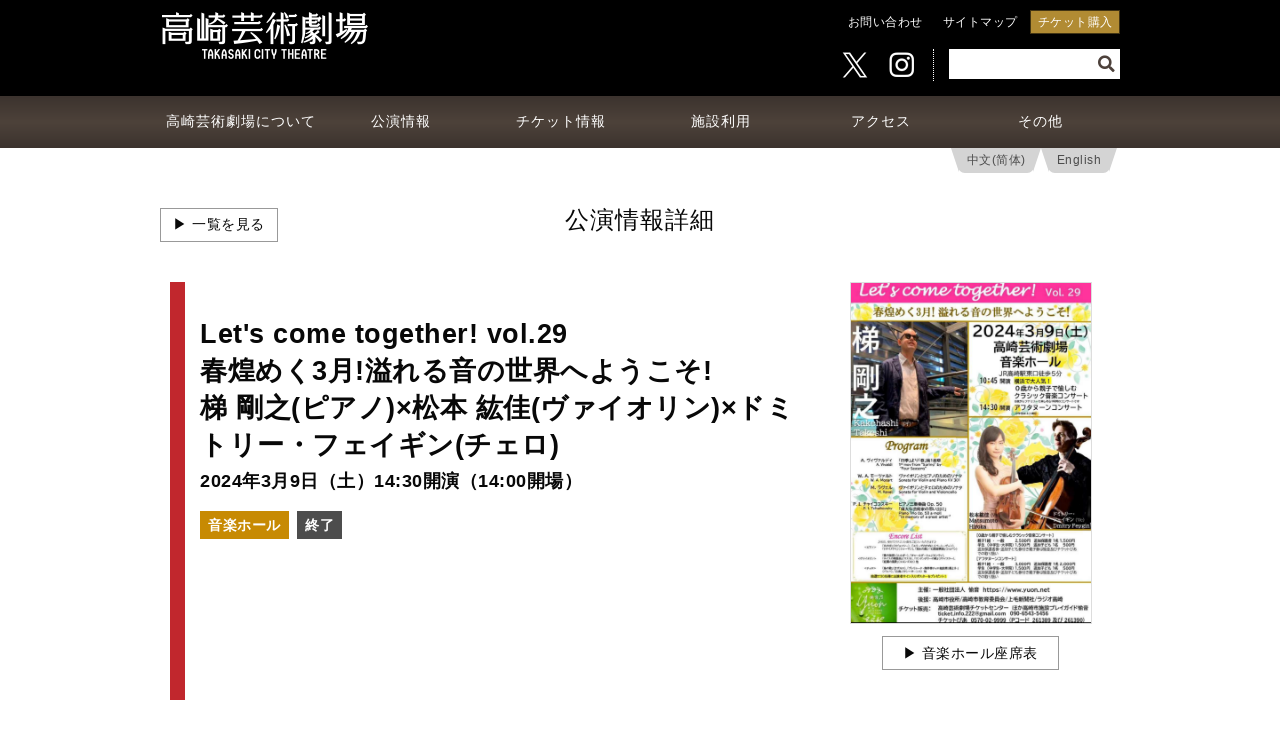

--- FILE ---
content_type: text/html; charset=UTF-8
request_url: https://www.takasaki-foundation.or.jp/theatre/concert_detail.php?key=1354
body_size: 8663
content:
<!doctype html>
<html id="concert_detail" class="device-is-pc" lang="">
    <head>
        
        <meta charset="utf-8">
        <meta http-equiv="x-ua-compatible" content="ie=edge">



        <meta name="format-detection" content="telephone=no,email=no" />

        <meta name="keywords" content="高崎芸術劇場,群馬県,高崎市,高崎財団">

        <!-- Place favicon.ico and apple-touch-icon.png in the root directory -->
        <link rel="shortcut icon" href="favicon.ico" />
        <link rel="apple-touch-icon" href="./img/apple-touch-icon.png">
        <link rel="icon" type="image/png" href="./img/android-touch-icon.png">
        <link href="https://fonts.googleapis.com/css?family=Noto+Sans+JP&display=swap" rel="stylesheet">

        <link rel="stylesheet" href="https://use.fontawesome.com/releases/v5.8.1/css/all.css" integrity="sha384-50oBUHEmvpQ+1lW4y57PTFmhCaXp0ML5d60M1M7uH2+nqUivzIebhndOJK28anvf" crossorigin="anonymous">


        <link rel="stylesheet" href="css/normalize.min.css" />
        <link rel="stylesheet" href="css/animate.css">

        <link rel="stylesheet" href="css/slick.css">
        <link rel="stylesheet" href="css/slick-theme.css">

        <link rel="stylesheet" href="css/main.min.css?20251028a" />
                <meta name="viewport" content="width=device-width,initial-scale=1.0,minimum-scale=1.0,maximum-scale=1.0,user-scalable=no" />


        <script>var device='pc';</script>
        <script src="js/vendor/modernizr-2.6.2.min.js"></script>


        <meta name="description" content="高崎芸術劇場の公演情報のご案内ページです。">

        <link rel="canonical" href="https://www.takasaki-foundation.or.jp/theatre/concert_detail.php?key=1354">

        <title>公演情報 | 高崎芸術劇場</title>
        <link rel="stylesheet" href="css/slider-pro.min.css?20190409a" />
    </head>
    <body>
        
        <div id="sp-header" class="no-pc no-tab">
            <a href="index.php" id="btn-logo"></a>
            <a href="javascript:void(0);" id="btn-modal-menu-opener"><span class="bar1"></span><span class="bar2"></span><span class="bar3"></span><span class="txt">MENU</span></a>
            <div class="switch-lang">
                <a href="/theatre/cn/concert_detail.php">中文(简体)</a>
                <a href="/theatre/en/concert_detail.php">English</a>
            </div>
        </div>
        
        <div id="modal-header-menu"><div class="modal-header-menu-w"><div class="modal-header-menu-i">
            <div class="item modal-header"><a href="javascript:void(0);" id="btn-modal-menu-closer">×</a></div>
            <div class="item"><a href="index.php">トップページ</a></div>
            <div class="item"><a href="javascript:void(0);" class="has-opener">高崎芸術劇場について</a>
                <div class="drop">
                    <div class="item"><a href="about.php">劇場コンセプト・ごあいさつ・沿革</a></div>
                    <div class="item"><a href="gt.php">大劇場 <span class="en small">GRAND THEATRE</span></a></div>
                    <div class="item"><a href="st.php">スタジオシアター <span class="en small">STUDIO THEATRE</span></a></div>
                    <div class="item"><a href="ch.php">音楽ホール <span class="en small">CONCERT HALL</span></a></div>
                    <div class="item"><a href="cs.php">創造スペース <span class="en small">CREATIVE SPACES</span></a></div>
                    <div class="item"><a href="cafe-restaurant.php">カフェ＆レストラン</a></div>
                    <div class="item"><a href="floormap.php">フロアマップ</a></div>
                    <div class="item"><a href="other.php">バリアフリー情報</a></div>
                </div>
            </div>
            <div class="item"><a href="javascript:void(0);" class="has-opener">公演情報</a>
                <div class="drop">
                    <div class="item"><a href="concert_calendar.php">公演カレンダー</a></div>
                    <div class="item"><a href="concert_list.php">公演情報一覧</a></div>
                </div>
            </div>
            <div class="item"><a href="javascript:void(0);" class="has-opener">チケット情報</a>
                <div class="drop">
                    <div class="item"><a href="howto.php">チケット購入方法</a></div>
                    <div class="item"><a href="ticket_list.php">取扱いチケット一覧</a></div>
                    <div class="item"><a href="membership.php">高崎芸術劇場メンバーズ</a></div>
                </div>
            </div>
            <div class="item"><a href="javascript:void(0);" class="has-opener">施設利用</a>
                <div class="drop">
                    <div class="item"><a href="usage_guide.php">申込の流れ</a></div>
                    <div class="item"><a href="usage_gt.php">大劇場 <span class="en small">GRAND THEATRE</span></a></div>
                    <div class="item"><a href="usage_st.php">スタジオシアター <span class="en small">STUDIO THEATRE</span></a></div>
                    <div class="item"><a href="usage_ch.php">音楽ホール <span class="en small">CONCERT HALL</span></a></div>
                    <div class="item"><a href="usage_cs.php">創造スペース <span class="en small">CREATIVE SPACES</span></a></div>
                </div>
            </div>
            <div class="item"><a href="javascript:void(0);" class="has-opener">アクセス</a>
                <div class="drop">
                    <div class="item"><a href="access_index.php#access">アクセスマップ</a></div>
                    <div class="item"><a href="access_index.php#parking">近隣駐車場マップ</a></div>
                    <div class="item"><a href="access_index.php#shuttle">高崎芸術劇場シャトル</a></div>
                </div>
            </div>
            <div class="item"><a href="javascript:void(0);" class="has-opener">その他</a>
                <div class="drop">
                    <div class="item"><a href="inquiry.php">お問い合わせ</a></div>
                    <div class="item"><a href="faq_index.php">よくある質問</a></div>
                    <div class="item"><a href="privacy.php">プライバシーポリシー・著作権について</a></div>
                    <div class="item"><a href="link.php">施設関連リンク</a></div>
                </div>
            </div>
            <div class="item"><a href="https://piagettii.s2.e-get.jp/tct/pt/" class="gettii_t">チケット購入</a></div>
            <div class="item last"><a href="#sitemap">サイトマップ</a></div>
            <div class="item icons">
                <a href="https://twitter.com/tct20190920" target="_blank"><img src="img/icon/icon_x_black.png?v=1" width="32" height="32" alt="X" /></a>
                <a href="https://www.instagram.com/takasakicitytheatre/" target="_blank"><img src="img/icon/icon_instagram_black.png?v=1" width="32" height="32" alt="Instagram" /></a>
            </div>

        </div></div></div>

        <div class="x header-000-000-pc no-sp"><div class="y">
            <div class="z"><div class="w"><div class="i">

                <div class="d1"><div class="d1-1">
                    <div class="d1-1-l">
                        <div class="d1-1-l-1">
                            <a class="logo" href="index.php"><img src="img/header-logo.png" alt="高崎芸術劇場" /></a>
                        </div>
                    </div>
                    <div class="d1-1-r">
                        <div class="d1-1-r-1">
                            <ul>
                                <li><div class="bt1"><a href="inquiry.php">お問い合わせ</a></div></li>
                                <li><div class="bt1"><a href="#sitemap" class="scroll">サイトマップ</a></div></li>
                                <li><div class="bt3"><a href="https://piagettii.s2.e-get.jp/tct/pt/" class="gettii_t">チケット購入</a></div></li>
                            </ul>
                        </div>
                        <div class="d1-1-r-2">
                            <form action="concert_list.php" method="get" id="search-form" name="search-form">
                            <ul class="clearfix">
                                <li>
                                    <div class="icons">
                                        <div class="icon twitter"><a href="https://twitter.com/tct20190920" target="_blank"><img src="img/icon/icon_x_white.png?v=1" alt="X" /></a></div>
                                        <div class="icon instagram"><a href="https://www.instagram.com/takasakicitytheatre/" target="_blank"><img src="img/icon/icon_instagram_white.png?v=1" alt="Instagram" /></a></div>
                                    </div>
                                </li>
                                <li>
                                    <input id="header-search-word" name="word" type="text" value="" />
                                    <button type="submit" id="header-search-btn"><i class="fas fa-search"></i></button>
                                </li>
                            </ul>
                            </form>
                        </div>
                    </div>
                    <div class="clearfix"></div>
                </div></div>
                <div class="d2"><div class="d2-1">
                    <ul>
                        <li><div class="sub-menu-opener type-list"><a href="javascript:void(0);"><table><tbody><tr><td>高崎芸術劇場について</td></tr></tbody></table></a></div></li>
                        <li><div class="sub-menu-opener type-list"><a href="concert.php"><table><tbody><tr><td>公演情報</td></tr></tbody></table></a></div></li>
                        <li><div class="sub-menu-opener type-list"><a href="javascript:void(0);"><table><tbody><tr><td>チケット情報</td></tr></tbody></table></a></div></li>
                        <li><div class="sub-menu-opener type-list"><a href="usage_about.php"><table><tbody><tr><td>施設利用</td></tr></tbody></table></a></div></li>
                        <li><div class="sub-menu-opener type-list"><a href="javascript:void(0);"><table><tbody><tr><td>アクセス</td></tr></tbody></table></a></div></li>
                        <li><div class="sub-menu-opener type-list"><a href="javascript:void(0);"><table><tbody><tr><td>その他</td></tr></tbody></table></a></div></li>
                    </ul>
                    <div class="switch-lang">
                        <a href="/theatre/cn/concert_detail.php">中文(简体)</a>
                        <a href="/theatre/en/concert_detail.php">English</a>
                    </div>
                </div></div>
                <div class="d3"><div class="d3-1">
                    <div class="sub-menu-openee type-list" style="width:240px; /*margin-left:-120px;*/ left:50%; transform: translateX(-50%);"><table><tbody><tr><td>
                        <ul>
                            <li><a href="about.php"><table><tbody><tr><td class="iconw"><span class="icon">&rsaquo;</span></td><td>劇場コンセプト・ごあいさつ・沿革</td></tr></tbody></table></a></li>
                            <li><a href="gt.php"><table><tbody><tr><td class="iconw"><span class="icon">&rsaquo;</span></td><td>大劇場 <span class="en small">GRAND THEATRE</span></td></tr></tbody></table></a></li>
                            <li><a href="st.php"><table><tbody><tr><td class="iconw"><span class="icon">&rsaquo;</span></td><td>スタジオシアター <span class="en small">STUDIO THEATRE</span></td></tr></tbody></table></a></li>
                            <li><a href="ch.php"><table><tbody><tr><td class="iconw"><span class="icon">&rsaquo;</span></td><td>音楽ホール <span class="en small">CONCERT HALL</span></td></tr></tbody></table></a></li>
                            <li><a href="cs.php"><table><tbody><tr><td class="iconw"><span class="icon">&rsaquo;</span></td><td>創造スペース <span class="en small">CREATIVE SPACES</span></td></tr></tbody></table></a></li>
                            <li><a href="cafe-restaurant.php"><table><tbody><tr><td class="iconw"><span class="icon">&rsaquo;</span></td><td>カフェ＆レストラン</td></tr></tbody></table></a></li>
                            <li><a href="floormap.php"><table><tbody><tr><td class="iconw"><span class="icon">&rsaquo;</span></td><td>フロアマップ</td></tr></tbody></table></a></li>
                            <li><a href="other.php"><table><tbody><tr><td class="iconw"><span class="icon">&rsaquo;</span></td><td>バリアフリー情報</td></tr></tbody></table></a></li>
                        </ul>
                    </td></tr></tbody></table></div>
                    <div class="sub-menu-openee type-list" style="width:200px; /*margin-left:-100px;*/ left:50%; transform: translateX(-50%);"><table><tbody><tr><td>
                        <ul>
                            <li><a href="concert_calendar.php"><table><tbody><tr><td class="iconw"><span class="icon">&rsaquo;</span></td><td>公演カレンダー</td></tr></tbody></table></a></li>
                            <li><a href="concert_list.php"><table><tbody><tr><td class="iconw"><span class="icon">&rsaquo;</span></td><td>公演情報一覧</td></tr></tbody></table></a></li>
                        </ul>
                    </td></tr></tbody></table></div>
                    <div class="sub-menu-openee type-list" style="width:200px; /*margin-left:-100px;*/ left:50%; transform: translateX(-50%);"><table><tbody><tr><td>
                        <ul>
                            <li><a href="howto.php"><table><tbody><tr><td class="iconw"><span class="icon">&rsaquo;</span></td><td>チケット購入方法</td></tr></tbody></table></a></li>
                            <li><a href="ticket_list.php"><table><tbody><tr><td class="iconw"><span class="icon">&rsaquo;</span></td><td>取扱いチケット一覧</td></tr></tbody></table></a></li>
                            <li><a href="membership.php"><table><tbody><tr><td class="iconw"><span class="icon">&rsaquo;</span></td><td>高崎芸術劇場メンバーズ</td></tr></tbody></table></a></li>
                        </ul>
                    </td></tr></tbody></table></div>
                    <div class="sub-menu-openee type-list" style="width:240px; /*margin-left:-105px;*/ left:50%; transform: translateX(-50%);"><table><tbody><tr><td>
                        <ul>
                            <li><a href="usage_guide.php"><table><tbody><tr><td class="iconw"><span class="icon">&rsaquo;</span></td><td>申込の流れ</td></tr></tbody></table></a></li>
                            <li><a href="usage_gt.php"><table><tbody><tr><td class="iconw"><span class="icon">&rsaquo;</span></td><td>大劇場 <span class="en small">GRAND THEATRE</span></td></tr></tbody></table></a></li>
                            <li><a href="usage_st.php"><table><tbody><tr><td class="iconw"><span class="icon">&rsaquo;</span></td><td>スタジオシアター <span class="en small">STUDIO THEATRE</span></td></tr></tbody></table></a></li>
                            <li><a href="usage_ch.php"><table><tbody><tr><td class="iconw"><span class="icon">&rsaquo;</span></td><td>音楽ホール <span class="en small">CONCERT HALL</span></td></tr></tbody></table></a></li>
                            <li><a href="usage_cs.php"><table><tbody><tr><td class="iconw"><span class="icon">&rsaquo;</span></td><td>創造スペース <span class="en small">CREATIVE SPACES</span></td></tr></tbody></table></a></li>
                        </ul>
                    </td></tr></tbody></table></div>
                    <div class="sub-menu-openee type-list" style="width:200px; /*margin-left:-100px;*/ left:50%; transform: translateX(-50%);"><table><tbody><tr><td>
                        <ul>
                            <li><a href="access_index.php#access" class="scroll"><table><tbody><tr><td class="iconw"><span class="icon">&rsaquo;</span></td><td>アクセスマップ</td></tr></tbody></table></a></li>
                            <li><a href="access_index.php#parking" class="scroll"><table><tbody><tr><td class="iconw"><span class="icon">&rsaquo;</span></td><td>近隣駐車場マップ</td></tr></tbody></table></a></li>
                            <li><a href="access_index.php#shuttle" class="scroll"><table><tbody><tr><td class="iconw"><span class="icon">&rsaquo;</span></td><td>高崎芸術劇場シャトル</td></tr></tbody></table></a></li>
                        </ul>
                    </td></tr></tbody></table></div>
                    <div class="sub-menu-openee type-list" style="width:200px; /*margin-left:-100px;*/ left:50%; transform: translateX(-50%);"><table><tbody><tr><td>
                        <ul>
                            <li><a href="inquiry.php"><table><tbody><tr><td class="iconw"><span class="icon">&rsaquo;</span></td><td>お問い合わせ</td></tr></tbody></table></a></li>
                            <li><a href="faq_index.php"><table><tbody><tr><td class="iconw"><span class="icon">&rsaquo;</span></td><td>よくある質問</td></tr></tbody></table></a></li>
                            <li><a href="privacy.php"><table><tbody><tr><td class="iconw"><span class="icon">&rsaquo;</span></td><td>プライバシーポリシー・著作権について</td></tr></tbody></table></a></li>
                            <li><a href="link.php"><table><tbody><tr><td class="iconw"><span class="icon">&rsaquo;</span></td><td>施設関連リンク</td></tr></tbody></table></a></li>
                        </ul>
                    </td></tr></tbody></table></div>
                </div></div>
            </div></div></div>

        </div></div>

        <div class="x header-000-000-pc-apdx"><div class="y"><div class="z"><div class="w"><div class="i">
        </div></div></div></div></div>

        <div class="x aaa"><div class="y"><div class="z"><div class="w"><div class="i">
            <div class="d1">
                <div class="d1-1">
                    <div class="title1 mincho"><span>公演情報詳細</span></div>
                </div>
            </div>
            <div class="d2">
                <a href="concert_list.php">&#x25B6; 一覧を見る</a>
            </div>

        </div></div></div></div></div>

        <div class="x bbb"><div class="y"><div class="z"><div class="w"><div class="i">
            <div class="d1">
                <div class="d1-1"><div class="d1-1-1">
                    <div class="l">
                        <div class="subtitle"></div>
                        <div class="title1">Let&#39;s come together! vol.29<br />
春煌めく3月!溢れる音の世界へようこそ!<br />
梯 剛之(ピアノ)×松本 紘佳(ヴァイオリン)×ドミトリー・フェイギン(チェロ)</div>
                        <div class="open">2024年3月9日（土）<span><span>14:30開演（14:00開場）</span></span></div>
                        <div class="badge">
                            <div><div class="cat ch">音楽ホール</div></div>
<div><div class="cat ts8">終了</div></div>
                        </div>
                        <div class="seat">
                        </div>
                        <div class="ticket">
                            <div class="ext"></div>
                        </div>
                    </div>
                    <div class="r">
                        <div class="img"><a href="./upload/concert/1354/170519989814789bc70e2f5b2e09b6f.pdf" target="_blank"><img src="./upload/concert/1354/1705200481262c27eab77ae9b7b82cd.png" alt="チラシ" /></a></div>
                        <div class="dl"></div>
                        <div class="btn"><a href="ch.php#tab2">▶︎ 音楽ホール座席表</a></div>
                    </div>
                    <div class="clearfix"></div>
                </div></div>
            </div>
            <div class="under">
                <div class="box">
                    <div class="txt">詳細を見る</div>
                    <div class="arrow">&#x25BC;</div>
                </div>
            </div>
            <hr />
            <div class="d3"><div class="d3-1">
                <div class="d3-1-1">
                    <div class="content">
                        <div class="summary"></div>
                        <div class="full">
<p><span style="color: #ff0000;"><span style="color: #000000;"><span style="color: #ff0000;">※チケットのお求めは主催へお問い合わせください</span><br /><br /><br />【料金（税込）】<br />全席自由<br />　一般　　 　　　　 　　 3,000円<br />　学生（中学生～大学院）1,500円<br />　親子1組　　　　　　　 3,000円（電話・窓口のみ）<br />　追加子ども　　　　　 　  500円（劇場取扱なし）<br />　追加保護者　　　　　　2,000円（劇場取扱なし）<br />　<br />※親子1組券は保護者1名と小・中学生の子ども1名。<br />   追加子ども券は親子券と同一家族の小・中学生の子ども1名。<br />   追加保護者券は親子券と同一家族のもう1名の保護者。<br />※車椅子席・介助席をご希望の方は、チケット購入<strong>前</strong>に主催者へお問い合わせください。<br />※お一人様<strong>７枚</strong>まで<br /><br />【チケット発売】<br />  2024年1月4日（木）10:00～<br />　≪Web≫<br />　高崎芸術劇場メンバーズ限定（<a href="http://takasaki-foundation.or.jp/theatre/membership.php">無料登録</a>）<br />　≪電話≫<br />　高崎芸術劇場チケットセンター<br />　TEL:027-321-3900（10:00～18:00）<br />　≪窓口≫<br />　高崎芸術劇場2Fチケットカウンター（10:00～18:00）<br />　ほか高崎市内9箇所の高崎市施設プレイガイド<br /><br /><a href="http://takasaki-foundation.or.jp/theatre/howto.php">チケット購入方法ページ</a><br /><br /><br />【後援】<br />高崎市／高崎市教育委員会／上毛新聞社／ラジオ高崎<br /><br /><br />【主催・お問い合わせ】<br /><span style="color: #0000ff;"><span style="color: #000000;">一般社団法人 愉音<br /></span><span style="color: #000000;">TEL:090-6543-5456<br /></span><span style="color: #000000;">ticket.info.222@gmail.com</span></span><br /></span></span></p>
                        </div>
                    </div>
                </div>
            </div></div>
            <div class="d2" style="margin-top:35px;">
                <div class="video-view">
<iframe width="560" height="315" src="https://www.youtube.com/embed/MJQpIMzWdxE?si=5tAOwcgux4d4eTjd" title="YouTube video player" frameborder="0" allow="accelerometer; autoplay; clipboard-write; encrypted-media; gyroscope; picture-in-picture; web-share" allowfullscreen></iframe>                </div>
            </div>

        </div></div></div></div></div>

                <div class="x common-topic"><div class="y"><div class="z"><div class="w"><div class="i">
            <div class="d1"><div class="d1-1">
                <div class="d1-1-1">
                    <div class="title">TOPICS</div>
                </div>
                <div class="d1-1-2">
                    <div class="topic-slider-container">
                        <ul class="topic-slider">
                            <!--box-->
                            <li><a href="concert_detail.php?key=2040" class="">
                                <div class="bgi"><div style="background: url(./upload/concert/2040/17588898179259712ecb008d64a4a1f.jpg);"></div></div>
                                <div class="cat st">スタジオシアター</div>
                                <div class="info">
                                    <div class="date">2026年1月17日（土）</div>
                                    <div class="title">ロン・カーター・カルテット</div>
                                </div>
                            </a></li>
                            <!--/box-->
                            <!--box-->
                            <li><a href="concert_detail.php?key=2072" class="">
                                <div class="bgi"><div style="background: url(./upload/concert/2072/17606623259d1c6694dca251fc3f40d.jpg);"></div></div>
                                <div class="cat st">スタジオシアター</div>
                                <div class="info">
                                    <div class="date">2026年1月18日（日）</div>
                                    <div class="title">リー・リトナー “ジェントル・ソウツ”</div>
                                </div>
                            </a></li>
                            <!--/box-->
                            <!--box-->
                            <li><a href="concert_detail.php?key=1787" class="">
                                <div class="bgi"><div style="background: url(./upload/concert/1787/1746173406d0726a16969d0ba31dd56.jpg);"></div></div>
                                <div class="cat ch">音楽ホール</div>
                                <div class="info">
                                    <div class="date">2026年2月22日（日）</div>
                                    <div class="title">T-Mastersシリーズ vol.11<br />
大谷康子 ヴァイオリン・リサイタル</div>
                                </div>
                            </a></li>
                            <!--/box-->
                            <!--box-->
                            <li><a href="concert_detail.php?key=2041" class="">
                                <div class="bgi"><div style="background: url(./upload/concert/2041/1757989520d426443b3e2bff4f29418.JPG);"></div></div>
                                <div class="cat ch">音楽ホール</div>
                                <div class="info">
                                    <div class="date">2026年2月25日（水）</div>
                                    <div class="title">エリック・ルー　ピアノリサイタル</div>
                                </div>
                            </a></li>
                            <!--/box-->
                            <!--box-->
                            <li><a href="concert_detail.php?key=2064" class="">
                                <div class="bgi"><div style="background: url(./upload/concert/2064/17600642415a48494149e83553d2d05.jpg);"></div></div>
                                <div class="cat st">スタジオシアター</div>
                                <div class="info">
                                    <div class="date">2026年3月10日（火）</div>
                                    <div class="title">人形浄瑠璃　文楽</div>
                                </div>
                            </a></li>
                            <!--/box-->
                            <!--box-->
                            <li><a href="concert_detail.php?key=2005" class="">
                                <div class="bgi"><div style="background: url(./upload/concert/2005/1755656054b16dbe9c8448bb90f1b6d.jpeg);"></div></div>
                                <div class="cat gt">大劇場</div>
                                <div class="info">
                                    <div class="date">2026年3月17日（火）</div>
                                    <div class="title">五嶋みどりwithルツェルン・フェスティバル室内管弦楽団</div>
                                </div>
                            </a></li>
                            <!--/box-->
                            <!--box-->
                            <li><a href="concert_detail.php?key=2102" class="">
                                <div class="bgi"><div style="background: url(./upload/concert/2102/1765175943e9fa1a95eff1f7f6bbe73.jpg);"></div></div>
                                <div class="cat st">スタジオシアター</div>
                                <div class="info">
                                    <div class="date">2026年3月19日（木）</div>
                                    <div class="title">ロバート・グラスパー - ピアノ・トリオ</div>
                                </div>
                            </a></li>
                            <!--/box-->
                            <!--box-->
                            <li><a href="concert_detail.php?key=2150" class="">
                                <div class="bgi"><div style="background: url(./upload/concert/2150/17676653518a5ccc434a72d45d33db0.jpg);"></div></div>
                                <div class="cat ch">音楽ホール</div>
                                <div class="info">
                                    <div class="date">2026年4月26日（日）</div>
                                    <div class="title">ウィーン八重奏団</div>
                                </div>
                            </a></li>
                            <!--/box-->
                            <!--box-->
                            <li><a href="concert_detail.php?key=2040" class="">
                                <div class="bgi"><div style="background: url(./upload/concert/2040/17588898179259712ecb008d64a4a1f.jpg);"></div></div>
                                <div class="cat st">スタジオシアター</div>
                                <div class="info">
                                    <div class="date">2026年1月17日（土）</div>
                                    <div class="title">ロン・カーター・カルテット</div>
                                </div>
                            </a></li>
                            <!--/box-->
                            <!--box-->
                            <li><a href="concert_detail.php?key=2072" class="">
                                <div class="bgi"><div style="background: url(./upload/concert/2072/17606623259d1c6694dca251fc3f40d.jpg);"></div></div>
                                <div class="cat st">スタジオシアター</div>
                                <div class="info">
                                    <div class="date">2026年1月18日（日）</div>
                                    <div class="title">リー・リトナー “ジェントル・ソウツ”</div>
                                </div>
                            </a></li>
                            <!--/box-->
                            <!--box-->
                            <li><a href="concert_detail.php?key=1787" class="">
                                <div class="bgi"><div style="background: url(./upload/concert/1787/1746173406d0726a16969d0ba31dd56.jpg);"></div></div>
                                <div class="cat ch">音楽ホール</div>
                                <div class="info">
                                    <div class="date">2026年2月22日（日）</div>
                                    <div class="title">T-Mastersシリーズ vol.11<br />
大谷康子 ヴァイオリン・リサイタル</div>
                                </div>
                            </a></li>
                            <!--/box-->
                            <!--box-->
                            <li><a href="concert_detail.php?key=2041" class="">
                                <div class="bgi"><div style="background: url(./upload/concert/2041/1757989520d426443b3e2bff4f29418.JPG);"></div></div>
                                <div class="cat ch">音楽ホール</div>
                                <div class="info">
                                    <div class="date">2026年2月25日（水）</div>
                                    <div class="title">エリック・ルー　ピアノリサイタル</div>
                                </div>
                            </a></li>
                            <!--/box-->
                            <!--box-->
                            <li><a href="concert_detail.php?key=2064" class="">
                                <div class="bgi"><div style="background: url(./upload/concert/2064/17600642415a48494149e83553d2d05.jpg);"></div></div>
                                <div class="cat st">スタジオシアター</div>
                                <div class="info">
                                    <div class="date">2026年3月10日（火）</div>
                                    <div class="title">人形浄瑠璃　文楽</div>
                                </div>
                            </a></li>
                            <!--/box-->
                            <!--box-->
                            <li><a href="concert_detail.php?key=2005" class="">
                                <div class="bgi"><div style="background: url(./upload/concert/2005/1755656054b16dbe9c8448bb90f1b6d.jpeg);"></div></div>
                                <div class="cat gt">大劇場</div>
                                <div class="info">
                                    <div class="date">2026年3月17日（火）</div>
                                    <div class="title">五嶋みどりwithルツェルン・フェスティバル室内管弦楽団</div>
                                </div>
                            </a></li>
                            <!--/box-->
                            <!--box-->
                            <li><a href="concert_detail.php?key=2102" class="">
                                <div class="bgi"><div style="background: url(./upload/concert/2102/1765175943e9fa1a95eff1f7f6bbe73.jpg);"></div></div>
                                <div class="cat st">スタジオシアター</div>
                                <div class="info">
                                    <div class="date">2026年3月19日（木）</div>
                                    <div class="title">ロバート・グラスパー - ピアノ・トリオ</div>
                                </div>
                            </a></li>
                            <!--/box-->
                            <!--box-->
                            <li><a href="concert_detail.php?key=2150" class="">
                                <div class="bgi"><div style="background: url(./upload/concert/2150/17676653518a5ccc434a72d45d33db0.jpg);"></div></div>
                                <div class="cat ch">音楽ホール</div>
                                <div class="info">
                                    <div class="date">2026年4月26日（日）</div>
                                    <div class="title">ウィーン八重奏団</div>
                                </div>
                            </a></li>
                            <!--/box-->
                        </ul>
                    </div>
                </div>
            </div></div>
        </div></div></div></div></div>

                <div class="x footer-btn"><div class="y"><div class="z"><div class="w"><div class="i">
            <div id="page_top" class="page_top">
                <a href="#" class="scroll"><div>TOPへ</div></a>
            </div>
        </div></div></div></div></div>

        <div class="x footer"><div class="y"><div class="z"><div class="w"><div class="i">
            <div class="d1"><div class="d1-1">

                <div class="d1-1-2">
                    <div class="title"><img src="img/footer-title-01.png" alt="TAKASAKI CITY THEATRE" /></div>
                    <div id="sitemap" class="sitemap">
                        <div class="r">
                        </div>
                        <div class="l">
                            <div class="l-1">
                                <ul>
                                    <li class="head"><span class="word">高崎芸術劇場について</span></li>
                                    <li><a href="about.php"><span class="word">劇場コンセプト・ごあいさつ・沿革</span></a></li>
                                    <li><a href="gt.php"><span class="word">大劇場</span></a></li>
                                    <li><a href="st.php"><span class="word">スタジオシアター</span></a></li>
                                    <li><a href="ch.php"><span class="word">音楽ホール</span></a></li>
                                    <li><a href="cs.php"><span class="word">創造スペース</span></a></li>
                                    <li><a href="cafe-restaurant.php"><span class="word">カフェ＆レストラン</span></a></li>
                                    <li><a href="floormap.php"><span class="word">フロアマップ</span></a></li>
                                    <li><a href="other.php"><span class="word">バリアフリー情報</span></a></li>
                                </ul>
                                <ul>
                                    <li class="head"><a href="concert.php"><span class="word">公演情報</span></a></li>
                                    <li><a href="concert_calendar.php"><span class="word">公演カレンダー</span></a></li>
                                    <li><a href="concert_list.php"><span class="word">公演情報一覧</span></a></li>
                                </ul>
                            </div>
                            <div class="l-1">
                                <ul>
                                    <li class="head"><span class="word">チケット情報</span></li>
                                    <li><a href="howto.php"><span class="word">チケット購入方法</span></a></li>
                                    <li><a href="ticket_list.php"><span class="word">取扱いチケット一覧</span></a></li>
                                    <li><a href="membership.php"><span class="word">高崎芸術劇場メンバーズ</span></a></li>
                                </ul>
                                <ul>
                                    <li class="head"><a href="usage_about.php"><span class="word">施設利用</span></a></li>
                                    <li><a href="usage_guide.php"><span class="word">申込の流れ</span></a></li>
                                    <li><a href="usage_gt.php"><span class="word">大劇場</span></a></li>
                                    <li><a href="usage_st.php"><span class="word">スタジオシアター</span></a></li>
                                    <li><a href="usage_ch.php"><span class="word">音楽ホール</span></a></li>
                                    <li><a href="usage_cs.php"><span class="word">創造スペース</span></a></li>
                                </ul>
                            </div>
                            <div class="l-1">
                                <ul>
                                    <li class="head"><span class="word">アクセス</span></li>
                                    <li><a href="access_index.php#access" class="scroll"><span class="word">アクセスマップ</span></a></li>
                                    <li><a href="access_index.php#parking" class="scroll"><span class="word">近隣駐車場マップ</span></a></li>
                                    <li><a href="access_index.php#shuttle" class="scroll"><span class="word">高崎芸術劇場シャトル</span></a></li>
                                </ul>
                                <ul>
                                    <li class="head"><span class="word">その他</span></li>
                                    <li><a href="inquiry.php"><span class="word">お問い合わせ</span></a></li>
                                    <li><a href="faq_index.php"><span class="word">よくある質問</span></a></li>
                                    <li><a href="privacy.php"><span class="word">プライバシーポリシー・著作権について</span></a></li>
                                    <li><a href="link.php"><span class="word">施設関連リンク</span></a></li>
                                </ul>
                            </div>
                            <div class="clearfix"></div>
                        </div>
                        <div class="clearfix"></div>
                        <div class="icons">
                            <ul>
                                <li><div class="icon twitter"><a href="https://twitter.com/tct20190920" target="_blank"><img src="img/icon/icon_x_white.png?v=1" alt="X" /></a></div></li>
                                <li><div class="icon instagram"><a href="https://www.instagram.com/takasakicitytheatre/" target="_blank"><img src="img/icon/icon_instagram_white.png?v=1" alt="Instagram" /></a></div></li>
                            </ul>
                            <div class="clearfix"></div>
                        </div>
                    </div>
                    <div class="info">
                        <div class="copyright">
                            <span>Copyright(C)</span> <span>2018 takasakizaidan</span> <span>All Rights Reserved.</span>
                        </div>
                        <div class="addr"><div class="inner">
                            <div class="itm title">［所在地］</div> <br class="no-pc no-tab" /><div class="itm txt"><span>〒370-0841</span> <span>群馬県高崎市栄町9-1</span></div><br />
                            <div class="itm title">［指定管理者］</div> <div class="itm txt"><span>公益財団法人 高崎財団（担当：高崎芸術劇場部）</span><span>〒370-0841</span> <span>高崎市栄町9-1　</span><br /><span>TEL （代表）<a href="javascript:void(0);">027-321-7300</a></span>　<span>FAX 027-321-7305</span></div><br />
                            <div class="itm title">［開館時間］</div> <div class="itm txt"><span>9:00～22:00</span></div>
                        </div></div>
                        <div class="under">
                            <span><img src="img/footer-logo.png" width="150" height="35" alt="高崎芸術劇場 TAKASAKI CITY THEATRE"></span>
                        </div>
                    </div>
                </div>

            </div></div>
        </div></div></div></div></div>
        
        <script src="https://ajax.googleapis.com/ajax/libs/jquery/1.11.3/jquery.min.js"></script>
        <script>window.jQuery || document.write('<script src="js/vendor/jquery-1.11.3.min.js"><\/script>')</script>
        <script src="//code.jquery.com/jquery-migrate-1.2.1.min.js"></script>
        <script>window.jQuery.migrateWarnings || document.write('<script src="js/vendor/jquery-migrate-1.2.1.min.js"><\/script>')</script>
        <script src="//cdnjs.cloudflare.com/ajax/libs/jquery-easing/1.3/jquery.easing.min.js"></script>
        <script>window.jQuery.easing.def || document.write('<script src="js/vendor/jquery.easing.1.3.min.js"><\/script>')</script>

        <script src="js/vendor/jquery.tile.min.js"></script>

        <script src="js/vendor/slick.min.js"></script>

        <script src="js/vendor/wow.min.js"></script>
        <script>new WOW({mobile: false}).init();</script>

        <script src="js/vendor/jquery.cookie.js"></script>

        <script src="js/plugins.min.js"></script>
        <script src="js/main.min.js?20231121a"></script>
        <script src="js/calendar.js?20210317a"></script>
        <script src="js/calendar-b.js?20210317a"></script>

        <!-- Google Analytics: change UA-XXXXX-X to be your site's ID. -->
        <script>
/*
  (function(i,s,o,g,r,a,m){i['GoogleAnalyticsObject']=r;i[r]=i[r]||function(){
  (i[r].q=i[r].q||[]).push(arguments)},i[r].l=1*new Date();a=s.createElement(o),
  m=s.getElementsByTagName(o)[0];a.async=1;a.src=g;m.parentNode.insertBefore(a,m)
  })(window,document,'script','https://www.google-analytics.com/analytics.js','ga');

  ga('create', 'UA-103080307-1', 'auto');
  ga('send', 'pageview');
*/
        </script>
        <script>
            (function($){
                $(document).ready(function(){
                    $('a').each(function(){
                        if ($(this).prop('href').match(/piagettii.e-get.jp/)) {
                            //console.log($(this).prop('href'));
                            $(this).addClass('gettii_t');
                        } else if ($(this).prop('href').match(/piagettii.s2.e-get.jp/)) {
                            //console.log($(this).prop('href'));
                            $(this).addClass('gettii_t');
                        }
                    });
                    $('a.gettii').on('click', function(){
//                        window.open('https://piagettii.s2.e-get.jp/tct/pe/','onlineTicket','menubar=no,toolbar=no,location=no,directories=no,status=no,scrollbars=yes,resizable=yes,width=850,height=600,resizable=1,left=10,top=10');
                        window.open('https://piagettii.s2.e-get.jp/tct/pe/', '_blank');
                        return false;
                    });
                    $('a.gettii_ticket').on('click', function(){
//                        window.open('https://piagettii.s2.e-get.jp/tct/pt/','onlineTicket','menubar=no,toolbar=no,location=no,directories=no,status=no,scrollbars=yes,resizable=yes,width=850,height=600,resizable=1,left=10,top=10');
                        window.open('https://piagettii.s2.e-get.jp/tct/pt/', '_blank');
                        return false;
                    });
                    $('a.gettii_t').on('click', function(){
                        var url = $(this).prop('href');
//                        window.open(url,'onlineTicket','menubar=no,toolbar=no,location=no,directories=no,status=no,scrollbars=yes,resizable=yes,width=850,height=600,resizable=1,left=10,top=10');
                        window.open(url, '_blank');
                        return false;
                    });
                });
            })(jQuery);
        </script>
        <script>var json = [];</script>
        <script>var map = '';</script>
        <script>var submap = '';</script>
        <script src="js/vendor/jquery.sliderPro.min.js"></script>
        <script>
            (function($){
                $(document).ready(function(){
                    $('.d2 .video-view iframe').each(function(){
                        $(this).wrap('<div class="m-wrap">');
                    });
                });
            })(jQuery);
        </script>
    </body>
</html>


--- FILE ---
content_type: text/css
request_url: https://www.takasaki-foundation.or.jp/theatre/css/main.min.css?20251028a
body_size: 91482
content:
/*! HTML5 Boilerplate v5.3.0 | MIT License | https://html5boilerplate.com/ */

/*
 * What follows is the result of much research on cross-browser styling.
 * Credit left inline and big thanks to Nicolas Gallagher, Jonathan Neal,
 * Kroc Camen, and the H5BP dev community and team.
 */

/* ==========================================================================
   Base styles: opinionated defaults
   ========================================================================== */

html {
    color: #222;
    font-size: 1em;
    line-height: 1.4;
}

/*
 * Remove text-shadow in selection highlight:
 * https://twitter.com/miketaylr/status/12228805301
 *
 * These selection rule sets have to be separate.
 * Customize the background color to match your design.
 */

::-moz-selection {
    background: #b3d4fc;
    text-shadow: none;
}

::selection {
    background: #b3d4fc;
    text-shadow: none;
}

/*
 * A better looking default horizontal rule
 */

hr {
    display: block;
    height: 1px;
    border: 0;
    border-top: 1px solid #ccc;
    margin: 1em 0;
    padding: 0;
}

/*
 * Remove the gap between audio, canvas, iframes,
 * images, videos and the bottom of their containers:
 * https://github.com/h5bp/html5-boilerplate/issues/440
 */

audio,
canvas,
iframe,
img,
svg,
video {
    vertical-align: middle;
}

/*
 * Remove default fieldset styles.
 */

fieldset {
    border: 0;
    margin: 0;
    padding: 0;
}

/*
 * Allow only vertical resizing of textareas.
 */

textarea {
    resize: vertical;
}

/* ==========================================================================
   Browser Upgrade Prompt
   ========================================================================== */

.browserupgrade {
    margin: 0.2em 0;
    background: #ccc;
    color: #000;
    padding: 0.2em 0;
}

/* ==========================================================================
   Author's custom styles
   ========================================================================== */




/* **************************************************************************
   common
   ************************************************************************** */
/* golden ratio 1:1.618 */
html { font-size:13.5px; line-height:22px; letter-spacing:0.5px; font-family:arial, Garamond, 'Times New Roman', 'Lucida Grande', 'Hiragino Kaku Gothic ProN', 'ヒラギノ角ゴ ProN W3', 'Meiryo', 'メイリオ', sans-serif; }
img { border:none; max-width:100%; height:auto; }
a { text-decoration:none; transform:scale(1.0); transition:all .25s ease-in-out; }
a:hover { opacity:0.75; filter: alpha(opacity=75); -moz-opacity:0.75; }
html, a { color:#080808; }

.gothic { font-family:arial, Garamond, 'Times New Roman', 'Lucida Grande', 'Hiragino Kaku Gothic ProN', 'ヒラギノ角ゴ ProN W3', 'Meiryo', 'メイリオ', sans-serif; }
/*.mincho { font-family:arial, Garamond, 'Times New Roman', 'ヒラギノ明朝 ProN W6', 'HiraMinProN-W6', 'HG明朝E', 'ＭＳ Ｐ明朝', 'MS PMincho', 'MS 明朝', serif; }*/
.mincho { font-family: "游明朝", YuMincho, "ヒラギノ明朝 ProN W3", "Hiragino Mincho ProN", "HG明朝E", "ＭＳ Ｐ明朝", "ＭＳ 明朝", serif; }
.sans { font-family:'Noto Sans JP', arial, Garamond, 'Times New Roman', 'Lucida Grande', 'Hiragino Kaku Gothic ProN', 'ヒラギノ角ゴ ProN W3', 'Meiryo', 'メイリオ', sans-serif; }

.x { width:100%; overflow:hidden; }
.x .y { width:100%; position:relative; }
.x .y .z { width:100%; margin:auto; position:relative; }

span.word { display:inline-block; }

@media screen and (max-device-width: 480px) {
    body { -webkit-text-size-adjust: none; }
}

.bgi.small { background-size:contain; background-position:center; background-repeat:no-repeat; } /* 領域内におさまる最大サイズで画像を表示。領域内に余白が生じる。画像は見切れない。 */
.bgi.large { background-size:cover;   background-position:center; background-repeat:no-repeat; } /* 領域一杯に画像を表示。領域の全てが画像で覆われる。画像は見切れる。 */
.bgi.tiles { background-size:auto;    background-position:center; background-repeat:repeat;    } /* 領域をパターン画像で埋め尽くす。 */

/* jQuery mobile */
div.ui-loader { display:none; }

/* outline */
.outline {
    filter:dropshadow(color=#000000,offX= 0,offY=-1)
    dropshadow(color=#000000,offX= 1,offY= 0)
    dropshadow(color=#000000,offX= 0,offY= 1)
    dropshadow(color=#000000,offX=-1,offY= 0);

    /*
    -webkit-text-stroke-color: #000;
    -webkit-text-stroke-width: 1px;
    */

    text-shadow: black 1px 1px 0px, black -1px 1px 0px,
                 black 1px -1px 0px, black -1px -1px 0px;

    color:#fff;
}

/* form parts normalizer */
select::-ms-expand { display:none; }
select {
    top:-1px; /*border分*/
    border:1px solid #4d4d4d;
    border-radius:8px;/*0.5rem;*/
    padding-left:0.5rem; padding-right:0.5rem;
    /*width:80px;*/

    border:1px solid transparent;
    background:transparent;
}

/* form parts normalizer (essential param) */
.form input[type=checkbox],
.form input[type=radio] { position:relative; top:-0.125rem; }
.form select,
.form input[type=text],
.form input[type=tel],
.form textarea { -o-appearance:none; -ms-appearance:none; -moz-appearance:none; -webkit-appearance:none; appearance:none; box-sizing:border-box; color:inherit; display:inline-block; font-family:inherit; font-size:inherit; letter-spacing:inherit; line-height:normal; margin:0; max-width:100%; text-transform:none; -o-transition:box-shadow 0.45s, border-color 0.45s ease-in-out; -ms-transition:box-shadow 0.45s, border-color 0.45s ease-in-out; -moz-transition:box-shadow 0.45s, border-color 0.45s ease-in-out; -webkit-transition:box-shadow 0.45s, border-color 0.45s ease-in-out; transition:box-shadow 0.45s, border-color 0.45s ease-in-out; vertical-align:middle; }
.form select { background-repeat:no-repeat; background-position-x:97%; background-position-y:center; background-position:97% center; background-size:contain; background-image:url("data:image/svg+xml;base64, [base64]"); }
.form option { display:block; white-space:pre; padding:0px 2px 1px; }
.form textarea { overflow:auto; }
@media all and (-ms-high-contrast:none) {
    .form input[type=checkbox],
    .form input[type=radio] { margin-top:-0.25rem; }
    .form select { background-image:none; }
    *::-ms-backdrop,
    .form input[type=checkbox],
    .form input[type=radio] { margin-top:-0.25rem; }
    *::-ms-backdrop,
    .form select { background-image:none; }
}
@supports (-ms-accelerator:true) {
    .form input[type=checkbox],
    .form input[type=radio] { margin-top:-0.25rem; }
}

/* button */
.btn { text-decoration:none; text-align:center; }
.btn table { border-collapse:collapse; margin:auto; font-size:1rem; line-height:1.375rem; height:3.25rem; }
.btn table td { padding:0; }

/* button --- display */
.btn.disp {}
.btn.disp.b03k { display:block; margin-bottom:0.5rem; }
.btn.disp.i10k { display:inline-block; width:120px; max-width:120px; }

/* button --- border */
.btn.bdr { border:1px solid transparent; }
.btn.bdr.rnd { border-radius:0.25rem; }

/* button --- bg */
.btn.bg { background-color:transparent; color:#4d4d4d; }

/* button --- animation */
.btn.ani { position:relative; overflow:hidden; }
/* button --- animation --- circle wave */
.btn.ani.cw {}
.btn.ani.cw:before { content:''; position:absolute; left:50%; top:50%; width:125%; padding-top:125%; border-radius:62.5%; margin-left:-62.5%; margin-top:-62.5%; transition:all .25s ease-in-out; transform:scale(0, 0); z-index:-1; }
.btn.ani.cw:hover:before { transform:scale(1.0, 1.0); }
/* button --- animation --- marker bounce */
.btn.ani .btn-m-wrapper { position:relative; display:inline-block; padding-right:4px; }
.btn.ani.mb:hover .marker { position:relative; display:inline-block;
    -moz-animation-name: marker-bounce-1;
    -moz-animation-duration: 5s;
    -moz-animation-timing-function: ease;
    -moz-animation-iteration-count: infinite;

    -ms-animation-name: marker-bounce-1;
    -ms-animation-duration: 5s;
    -ms-animation-timing-function: ease;
    -ms-animation-iteration-count: infinite;

    -o-animation-name: marker-bounce-1;
    -o-animation-duration: 5s;
    -o-animation-timing-function: ease;
    -o-animation-iteration-count: infinite;

    -webkit-animation-name: marker-bounce-1;
    -webkit-animation-duration: .5s;
    -webkit-animation-timing-function: ease;
    -webkit-animation-iteration-count: infinite;
}
@-moz-keyframes marker-bounce-1 {
    0% { -moz-transform:translate3d(0px,0,0); }
    20% { -moz-transform:translate3d(3px,0,0); }
    80% { -moz-transform:translate3d(-1px,0,0); }
    100% { -moz-transform:translate3d(0px,0,0); }
}
@-ms-keyframes marker-bounce-1 {
    0% { -ms-transform:translate3d(0px,0,0); }
    20% { -ms-transform:translate3d(3px,0,0); }
    80% { -ms-transform:translate3d(-1px,0,0); }
    100% { -ms-transform:translate3d(0px,0,0); }
}
@-o-keyframes marker-bounce-1 {
    0% { -o-transform:translate3d(0px,0,0); }
    20% { -o-transform:translate3d(3px,0,0); }
    80% { -o-transform:translate3d(-1px,0,0); }
    100% { -o-transform:translate3d(0px,0,0); }
}
@-webkit-keyframes marker-bounce-1 {
    0% { -webkit-transform:translate3d(0px,0,0); }
    20% { -webkit-transform:translate3d(3px,0,0); }
    80% { -webkit-transform:translate3d(-1px,0,0); }
    100% { -webkit-transform:translate3d(0px,0,0); }
}

/* button --- type (00) ... サイズ感 */
.btn.typ-00 table { font-size:1rem; line-height:1.375rem; height:3.25rem;/*custom val (set btn min-height. recommended value: td's padding-top + padding-bottom + 2 * line-height or more)*/ }
.btn.typ-00 table td { padding:0.25rem 0; }
.btn.typ-00.disp.b03k { margin-bottom:0.5rem; }
.btn.typ-00.disp.i10k { width:120px; max-width:120px;/*custom val (set btn max-width. recommended value: 280px or less)*/ }
.btn.typ-00.bdr.rnd { border-radius:0.25rem; }

/* button --- border --- color scheme (00) ... 色合い */
.btn.bdr.clr-00a,
.btn.bdr.clr-00b,
.btn.bdr.clr-00c,
.btn.bdr.clr-00d { border:1px solid #1e8a46;/*濃色1*/ }
/* button --- bg --- color scheme (00) */
.btn.bg.clr-00a,
.btn.bg.clr-00b { background-color:#1e8a46;/*濃色1*/ color:#ffffff; }
.btn.bg.clr-00c,
.btn.bg.clr-00d { background-color:#c7e2d1;/*薄色1=白*75%+濃色1*25%*/ color:#4d4d4d; }
/* button --- animation --- change (color, background-color, border-color) color scheme (00) */
.btn.ani.cc.clr-00a:hover,
.btn.ani.cc.clr-00b:hover { background-color:rgba(199,226,209,0.25);/*薄色B*/ border-color:#8a461e;/*濃色B*/ color:#4d4d4d; }
.btn.ani.cc.clr-00c:hover,
.btn.ani.cc.clr-00d:hover { background-color:rgba(56,29,46,0.75);/*濃色B*/ border-color:#8a461e;/*薄色B*/ color:#ffffff; }
/* button --- animation --- circle wave --- color scheme (00) */
.btn.ani.cw.clr-00a::before,
.btn.ani.cw.clr-00c::before { background-color:#c7e2d1;/*薄色1*/ background-color:rgba(30,138,70,0.25);/*濃色1の透過25%*/ }
.btn.ani.cw.clr-00b::before,
.btn.ani.cw.clr-00d::before { background-color:#c7e2d1;/*薄色1*/ background-color:rgba(30,138,70,0.25);/*濃色1の透過25%*/
    background:-webkit-gradient(radial, center center, 0, center center, 100, from(rgba(30,138,70,0.25)), to(rgba(30,138,70,0)));
    background:-webkit-radial-gradient(center, circle cover, rgba(30,138,70,0.25) 0%, rgba(30,138,70,0) 100%);
    background:-moz-radial-gradient(center, circle cover, rgba(30,138,70,0.25) 0, rgba(30,138,70,0) 100%);
    background:-o-radial-gradient(center, circle cover, rgba(30,138,70,0.25) 0, rgba(30,138,70,0) 100%);
    background:radial-gradient(rgba(30,138,70,0.25) 0, rgba(30,138,70,0) 100%);
}




/* ********************************************************************************
 * .x.BL-C1-C100-R-000 (form)
 * ******************************************************************************** */
.x.BL-C1-C100-R-000 {}
.x.BL-C1-C100-R-000 .y { background-color:transparent; padding: 60px 0; }
.x.BL-C1-C100-R-000 .y .z { background-color:transparent; }
.x.BL-C1-C100-R-000 .y .z .w { padding:0 20px; }
.x.BL-C1-C100-R-000 .y .z .w .i { background-color:transparent; color:#666666; }
.x.BL-C1-C100-R-000 .y .z .w .i .d1 {}
.x.BL-C1-C100-R-000 .y .z .w .i .d1-1 {}
.x.BL-C1-C100-R-000 .y .z .w .i .d1-1-1 { padding:12px 4px; border-top:1px #bdbdbd solid; border-bottom:1px #bdbdbd solid; margin-top:-1px; }/* form-item wrapper */
.x.BL-C1-C100-R-000 .y .z .w .i .d1-1-1-1 {}
.x.BL-C1-C100-R-000 .y .z .w .i .d1-1-1-1 .t1 { border-collapse:collapse; width:100%; }
.x.BL-C1-C100-R-000 .y .z .w .i .d1-1-1-1-1 {}
.x.BL-C1-C100-R-000 .y .z .w .i .d1-1-1-1-1-1 { width:17rem; padding-right:1rem; }/* 項目名エリア */
.x.BL-C1-C100-R-000 .y .z .w .i .d1-1-1-1-1-1-1 {}
.x.BL-C1-C100-R-000 .y .z .w .i .d1-1-1-1-1-1-1 .has-marker { position:relative; padding-left:1rem; font-weight: bold; }
.x.BL-C1-C100-R-000 .y .z .w .i .d1-1-1-1-1-1-1 .has-marker .marker { /*position:absolute;*/ left:0; top:0; width:1rem; text-align:center; }
.x.BL-C1-C100-R-000 .y .z .w .i .d1-1-1-1-1-1-1 .has-marker .marker::before { content:''; }
.x.BL-C1-C100-R-000 .y .z .w .i .d1-1-1-1-1-1-1 .has-marker .marker.required::before { content:'※'; color:#ff0946; }
.x.BL-C1-C100-R-000 .y .z .w .i .d1-1-1-1-1-1-1 .has-marker .marker.required1::before { content:'※1'; color:#ff0946; }
.x.BL-C1-C100-R-000 .y .z .w .i .d1-1-1-1-1-1-1 .has-marker .marker.optional::before { content:'　'; }
.x.BL-C1-C100-R-000 .y .z .w .i .d1-1-1-1-1-1-1 .has-marker .marker.optional::before { content:'　'; }
.x.BL-C1-C100-R-000 .y .z .w .i .d1-1-1-1-1-2 {}/* 入力欄エリア */
.x.BL-C1-C100-R-000 .y .z .w .i .d1-1-1-1-1-2-1 {}
.x.BL-C1-C100-R-000 .y .z .w .i .d1-1-1-1-1-2-1 label span { vertical-align:text-bottom; font-weight: bold; }
.x.BL-C1-C100-R-000 .y .z .w .i .d1-1-1-1-2 {}
.x.BL-C1-C100-R-000 .y .z .w .i .d1-1-1-1-2-1 {}
.x.BL-C1-C100-R-000 .y .z .w .i .d1-1-1-1-2-1-1 {}
/* form parts normalizer (custom param) */
.x.BL-C1-C100-R-000 .form select,
.x.BL-C1-C100-R-000 .form input[type=text],
.x.BL-C1-C100-R-000 .form input[type=tel],
.x.BL-C1-C100-R-000 .form textarea { background-color:#EBEBEB; border:1px solid #EBEBEB/*#5d924c*/; border-radius:3px; font-size:1rem; padding:0.5rem 14px;/*「.fomr select」と「ie fixパート」のpadding-rightと連動して調整しなければならない。左右のpaddingはhtml要素に指定している master となる font-size。*/ }
.x.BL-C1-C100-R-000 .form select { background-position-x:100%; background-position:100% center; background-image:url(../img/delete-template-img-form-select-cursor-1.png?rev=1); /*width:100%;/*幅100%ととするか、padding-rightを設定する。*/ padding-right:46px;/*「.fomr select」のpadding-rightと画像幅の和を設定する、*/ }
.x.BL-C1-C100-R-000 .form option {}
.x.BL-C1-C100-R-000 .form input[type=text] { width:100%; }
.x.BL-C1-C100-R-000 .form input[type=tel] { width:100%; }
.x.BL-C1-C100-R-000 .form textarea { width:100%; min-height:12rem; }
/*
.x.BL-C1-C100-R-000 .form input[type=text]#zip1 { width:5rem; }
.x.BL-C1-C100-R-000 .form input[type=text]#zip2 { width:7rem; }
.x.BL-C1-C100-R-000 .form input[type=text]#name1 { width:8.5rem; }
.x.BL-C1-C100-R-000 .form input[type=text]#name2 { width:8.5rem; }
.x.BL-C1-C100-R-000 .form input[type=text]#kana1 { width:8.5rem; }
.x.BL-C1-C100-R-000 .form input[type=text]#kana2 { width:8.5rem; }
.x.BL-C1-C100-R-000 .form input[type=text]#tel1 { width:5rem; }
.x.BL-C1-C100-R-000 .form input[type=text]#tel2 { width:5rem; }
.x.BL-C1-C100-R-000 .form input[type=text]#tel3 { width:5rem; }
.x.BL-C1-C100-R-000 .form input[type=text]#fax1 { width:5rem; }
.x.BL-C1-C100-R-000 .form input[type=text]#fax2 { width:5rem; }
.x.BL-C1-C100-R-000 .form input[type=text]#fax3 { width:5rem; }
.x.BL-C1-C100-R-000 .form input[type=text]#year  { width:5rem; text-align:right; }
.x.BL-C1-C100-R-000 .form input[type=text]#month { width:5rem; text-align:right; }
.x.BL-C1-C100-R-000 .y .z .w .i .d1-1-1-1 .t2 { border-collapse:collapse; width:100%; max-width:100%; }
.x.BL-C1-C100-R-000 .y .z .w .i .d1-1-1-1 .t2 td { padding:0; }
.x.BL-C1-C100-R-000 .y .z .w .i .d1-1-1-1 .t2 td#zip1-wrapper { width:42%; }
.x.BL-C1-C100-R-000 .y .z .w .i .d1-1-1-1 .t2 td.zip-hyphen-wrapper { width:2%; }
.x.BL-C1-C100-R-000 .y .z .w .i .d1-1-1-1 .t2 td.zip-hyphen-wrapper .hyphen { padding:0 4px; text-align:center; }
.x.BL-C1-C100-R-000 .y .z .w .i .d1-1-1-1 .t2 td#zip2-wrapper { width:56%; }
.x.BL-C1-C100-R-000 .y .z .w .i .d1-1-1-1 .t2 input[type=text]#zip1 { width:100%; }
.x.BL-C1-C100-R-000 .y .z .w .i .d1-1-1-1 .t2 input[type=text]#zip2 { width:100%; }
.x.BL-C1-C100-R-000 .y .z .w .i .d1-1-1-1 .t2 td#name1-wrapper { width:49%; }
.x.BL-C1-C100-R-000 .y .z .w .i .d1-1-1-1 .t2 td.name-space-wrapper { width:2%; }
.x.BL-C1-C100-R-000 .y .z .w .i .d1-1-1-1 .t2 td.name-space-wrapper .space { padding:0 4px; text-align:center; visibility:hidden; }
.x.BL-C1-C100-R-000 .y .z .w .i .d1-1-1-1 .t2 td#name2-wrapper { width:49%; }
.x.BL-C1-C100-R-000 .y .z .w .i .d1-1-1-1 .t2 input[type=text]#name1 { width:100%; }
.x.BL-C1-C100-R-000 .y .z .w .i .d1-1-1-1 .t2 input[type=text]#name2 { width:100%; }
.x.BL-C1-C100-R-000 .y .z .w .i .d1-1-1-1 .t2 td#kana1-wrapper { width:49%; }
.x.BL-C1-C100-R-000 .y .z .w .i .d1-1-1-1 .t2 td.kana-space-wrapper { width:2%; }
.x.BL-C1-C100-R-000 .y .z .w .i .d1-1-1-1 .t2 td.kana-space-wrapper .space { padding:0 4px; text-align:center; visibility:hidden; }
.x.BL-C1-C100-R-000 .y .z .w .i .d1-1-1-1 .t2 td#kana2-wrapper { width:49%; }
.x.BL-C1-C100-R-000 .y .z .w .i .d1-1-1-1 .t2 input[type=text]#kana1 { width:100%; }
.x.BL-C1-C100-R-000 .y .z .w .i .d1-1-1-1 .t2 input[type=text]#kana2 { width:100%; }
.x.BL-C1-C100-R-000 .y .z .w .i .d1-1-1-1 .t2 td#tel1-wrapper { width:32%; }
.x.BL-C1-C100-R-000 .y .z .w .i .d1-1-1-1 .t2 td.tel-hyphen-wrapper { width:2%; }
.x.BL-C1-C100-R-000 .y .z .w .i .d1-1-1-1 .t2 td.tel-hyphen-wrapper .hyphen { padding:0 4px; text-align:center; }
.x.BL-C1-C100-R-000 .y .z .w .i .d1-1-1-1 .t2 td#tel2-wrapper { width:32%; }
.x.BL-C1-C100-R-000 .y .z .w .i .d1-1-1-1 .t2 td#tel3-wrapper { width:32%; }
.x.BL-C1-C100-R-000 .y .z .w .i .d1-1-1-1 .t2 input[type=text]#tel1 { width:100%; }
.x.BL-C1-C100-R-000 .y .z .w .i .d1-1-1-1 .t2 input[type=text]#tel2 { width:100%; }
.x.BL-C1-C100-R-000 .y .z .w .i .d1-1-1-1 .t2 input[type=text]#tel3 { width:100%; }
.x.BL-C1-C100-R-000 .y .z .w .i .d1-1-1-1 .t2 td#fax1-wrapper { width:32%; }
.x.BL-C1-C100-R-000 .y .z .w .i .d1-1-1-1 .t2 td.fax-hyphen-wrapper { width:2%; }
.x.BL-C1-C100-R-000 .y .z .w .i .d1-1-1-1 .t2 td.fax-hyphen-wrapper .hyphen { padding:0 4px; text-align:center; }
.x.BL-C1-C100-R-000 .y .z .w .i .d1-1-1-1 .t2 td#fax2-wrapper { width:32%; }
.x.BL-C1-C100-R-000 .y .z .w .i .d1-1-1-1 .t2 td#fax3-wrapper { width:32%; }
.x.BL-C1-C100-R-000 .y .z .w .i .d1-1-1-1 .t2 input[type=text]#fax1 { width:100%; }
.x.BL-C1-C100-R-000 .y .z .w .i .d1-1-1-1 .t2 input[type=text]#fax2 { width:100%; }
.x.BL-C1-C100-R-000 .y .z .w .i .d1-1-1-1 .t2 input[type=text]#fax3 { width:100%; }
*/
/* error message */
.x.BL-C1-C100-R-000 .form .d1-1-1.error { background-color:#fcecf2; }
.x.BL-C1-C100-R-000 .form .d1-1-1.error select,
.x.BL-C1-C100-R-000 .form .d1-1-1.error input[type=text],
.x.BL-C1-C100-R-000 .form .d1-1-1.error input[type=tel],
.x.BL-C1-C100-R-000 .form .d1-1-1.error textarea { border-color:#C03; }
.x.BL-C1-C100-R-000 .y .z .w .i .d1-1-1-1 .t1 > tbody > tr.d1-1-1-1-2 { display:none;  color:#C03; }
/* ie fix */
@media all and (-ms-high-contrast:none) {
    .x.BL-C1-C100-R-000 .form input[type=checkbox],
    .x.BL-C1-C100-R-000 .form input[type=radio] { position:relative; top:2px; }
    .x.BL-C1-C100-R-000 .form select { background-image:none; padding-right:14px;/*「.fomr select」のpadding-rightと同じ値を設定する。*/ }
    *::-ms-backdrop,
    .x.BL-C1-C100-R-000 .form input[type=checkbox],
    .x.BL-C1-C100-R-000 .form input[type=radio] { position:relative; top:2px; }
    *::-ms-backdrop,
    .x.BL-C1-C100-R-000 .form select { background-image:none; padding-right:14px;/*「.fomr select」のpadding-rightと同じ値を設定する。*/ }
}
@supports (-ms-accelerator:true) {
    .x.BL-C1-C100-R-000 .form input[type=checkbox],
    .x.BL-C1-C100-R-000 .form input[type=radio] { top:2px; }
}
@media (min-width: 960px) {
    /* for pc [960, inf] */
    .x.BL-C1-C100-R-000 .y .z .w .i .d1-1-1-1 .t1 { height:39px;/*It works min-height.*/ }
    .x.BL-C1-C100-R-000 .y .z .w .i .d1-1-1-1-1-2-1 .s { display:inline-block; width:1rem; }
    .x.BL-C1-C100-R-000 .y .z .w .i .d1-1-1-1-1-2-1 .ss { display:block; width:1rem; }
    .x.BL-C1-C100-R-000 .y .z .w .i .d1-1-1.error .d1-1-1-1 .t1 > tbody > tr.d1-1-1-1-2 { display:table-row; }

    .x.BL-C1-C100-R-000 .form input[type=text] { width:70%; }
    .x.BL-C1-C100-R-000 .form input[type=tel] { width:70%; }
    .x.BL-C1-C100-R-000 .form textarea { width:70%; }
}
@media (min-width: 481px) and (max-width: 959px) {
    /* for tab [481, 959] */
    .x.BL-C1-C100-R-000 .y .z .w .i .d1-1-1-1 .t1 { height:39px;/*It works min-height.*/ }
    .x.BL-C1-C100-R-000 .y .z .w .i .d1-1-1-1-1-2-1 .s { display:block; width:1rem; }
    .x.BL-C1-C100-R-000 .y .z .w .i .d1-1-1-1-1-2-1 .ss { display:block; width:1rem; }
    .x.BL-C1-C100-R-000 .y .z .w .i .d1-1-1.error .d1-1-1-1 .t1 > tbody > tr.d1-1-1-1-2 { display:table-row; }
    .x.BL-C1-C100-R-000 .y .z .w .i .d1-1-1-1-1-1.va-t { vertical-align:top; }

    .x.BL-C1-C100-R-000 .form input[type=text] { width:70%; }
    .x.BL-C1-C100-R-000 .form input[type=tel] { width:70%; }
    .x.BL-C1-C100-R-000 .form textarea { width:70%; }
}
@media (max-width: 480px) {
    /* for sp [0, 480] */
    .x.BL-C1-C100-R-000 .y { padding: 30px 0; }
    .x.BL-C1-C100-R-000 .y .z .w .i { padding:10px 0; }
    .x.BL-C1-C100-R-000 .y .z .w .i .d1-1-1-1-1-1,
    .x.BL-C1-C100-R-000 .y .z .w .i .d1-1-1-1-1-2 { width:auto; }
    .x.BL-C1-C100-R-000 .y .z .w .i .d1-1-1-1 .t1 { height:auto; }
    .x.BL-C1-C100-R-000 .y .z .w .i .d1-1-1-1 .t1,
    .x.BL-C1-C100-R-000 .y .z .w .i .d1-1-1-1 .t1 > tbody,
    .x.BL-C1-C100-R-000 .y .z .w .i .d1-1-1-1 .t1 > tbody > tr,
    .x.BL-C1-C100-R-000 .y .z .w .i .d1-1-1-1 .t1 > tbody > tr > td { display:block; }
    .x.BL-C1-C100-R-000 .y .z .w .i .d1-1-1-1-1-1-1 .has-marker { padding-left:0; padding-bottom:1rem; }
    .x.BL-C1-C100-R-000 .y .z .w .i .d1-1-1-1-1-2-1 .s { display:block; width:1rem; }
    .x.BL-C1-C100-R-000 .y .z .w .i .d1-1-1-1-1-2-1 .ss { display:block; width:1rem; }
    .x.BL-C1-C100-R-000 .y .z .w .i .d1-1-1.error .d1-1-1-1 .t1 > tbody > tr.d1-1-1-1-2 { display:block; }
    .x.BL-C1-C100-R-000 .y .z .w .i .d1-1-1-1-1-1.va-t { vertical-align:top; }
}

.x.BL-C1-C100-R-000 .marker { background:none; }

.x.BL-C1-C100-R-000 .form .d1-1-2 { text-align:center; }
.x.BL-C1-C100-R-000 .form .d1-1-2-0 { display:inline-block; text-align:left; /*max-width:640px;*/ padding:40px 14px; /*font-weight: bold;*/ font-size: 1rem; }
.x.BL-C1-C100-R-000 .form .d1-1-2-1 { display:inline-block; text-align:left; /*max-width:640px;*/ padding:40px 14px; /*font-weight: bold;*/ font-size: 0.95rem; }
.x.BL-C1-C100-R-000 .form .d1-1-2-1 a { text-decoration:underline; color:#666666; }
.x.BL-C1-C100-R-000 .form .d1-1-2-2 a { display:inline-block; background-color:#ffffff; color:#555555; border: 1px solid #555555; border-radius:0px; margin:10px; }
@media (min-width: 960px) {
    /* for pc [960, inf] */
    .x.BL-C1-C100-R-000 .form .d1-1-2-2 a { width:260px; line-height:60px; font-size:18px; letter-spacing: 1px; }
}
@media (min-width: 481px) and (max-width: 959px) {
    /* for tab [481, 959] */
    .x.BL-C1-C100-R-000 .form .d1-1-2-1 { padding:40px 0; }
    .x.BL-C1-C100-R-000 .form .d1-1-2-2 a { width:260px; line-height:60px; font-size:18px; letter-spacing: 1px; }
}
@media (max-width: 480px) {
    /* for sp [0, 480] */
    .x.BL-C1-C100-R-000 .form .d1-1-2-1 { padding:40px 0; }
    .x.BL-C1-C100-R-000 .form .d1-1-2-2 a { width:260px; line-height:60px; font-size:18px; letter-spacing: 1px; }
}

:placeholder-shown { color:#ccc; }
::-webkit-input-placeholder { color:#ccc; }
:-moz-placeholder { color:#ccc; opacity:1; }
::-moz-placeholder { color:#ccc; opacity:1; }
:-ms-input-placeholder { color:#ccc; } /* for IE10 only */
:-ms-input-placeholder { color:#ccc !important; } /* for IE10-11 */
::-ms-input-placeholder { color:#ccc; } /* Edge */
::placeholder { color:#ccc;} /* CSS Working Draft */





html, body { background-color:transparent; margin:0; padding:0; }
html { background-color:transparent; }

@media (min-width: 960px) {
    /* for pc [960, inf] */
/*
    .device-is-pc .no-pc { display:none; }
*/
    .no-pc { display:none; }
}
@media (min-width: 481px) and (max-width: 959px) {
    /* for tab [481, 959] */
/*
    .device-is-pc .no-tab { display:none; }
*/
    .no-tab { display:none; }
/*
    .device-is-pc .x.header-000-000-sp-tab { display:block; }
    .device-is-pc .x.header-000-000-pc { display:none; }
*/
}
@media (max-width: 480px) {
    /* for sp [0, 480] */
    .device-is-pc .no-sp { display:none; }
}
.device-is-tab .no-tab { display:none; }
.device-is-sp .no-sp { display:none; }

@media screen and (max-width:1024px) {
    ::-webkit-scrollbar { width:0px; }
}

.x { min-width:0px; }
.x .y .z { width:auto; max-width:960px; }
@media (min-width: 960px) {
    /* for pc [960, inf] */
}
@media (min-width: 481px) and (max-width: 959px) {
    /* for tab [481, 959] */
    .x { width:960px; }
}
@media (max-width: 480px) {
    /* for sp [0, 480] */
}

a, img { -webkit-user-select:none; -webkit-touch-callout:none; }










/* ********************************************************************************
 * sp-header
 * ******************************************************************************** */
#sp-header { /*position:fixed;*/position: absolute; z-index:9997; top:0; width:100%; height:44px; background:#000000; }
#sp-header a#btn-logo { position:absolute; top:2px; left:10px; display:block; width:120px; height:40px; font-size:20px; line-height:20px; text-align:center; font-weight:bold; background:no-repeat; background-position:center; background-size:contain; background-image:url(../img/header-logo.png?v=1); }
#sp-header a#btn-modal-menu-opener { position:absolute; top:2px; right:10px; display:block; width:40px; height:40px; font-size:20px; line-height:20px; text-align:center; font-weight:bold; background:no-repeat; background-position:center; background-size:contain; }
#sp-header a#btn-modal-menu-opener .bar1 { position:absolute; width:28px; height:3px; left:6px; top: 5px; background:#444; border-radius:1px; }
#sp-header a#btn-modal-menu-opener .bar2 { position:absolute; width:28px; height:3px; left:6px; top:12px; background:#444; border-radius:1px; }
#sp-header a#btn-modal-menu-opener .bar3 { position:absolute; width:28px; height:3px; left:6px; top:19px; background:#444; border-radius:1px; }
#sp-header a#btn-modal-menu-opener .txt { position:absolute; width:40px; height:10px; left:0px; top:26px; font-size:10px; line-height:10px; text-align:center; }
#sp-header a#btn-modal-menu-opener .bar1 { top:10px; }
#sp-header a#btn-modal-menu-opener .bar2 { top:18px; }
#sp-header a#btn-modal-menu-opener .bar3 { top:26px; }
#sp-header a#btn-modal-menu-opener .txt { display:none; }

#sp-header .switch-lang { position:absolute; bottom:-20px; right:8px; transform:translate3d(0,0,0) scale(1.0); transition:all .25s ease-in-out; transform-origin:center top; }
#sp-header .switch-lang a { height:20px; line-height:20px; font-size:0.7rem; background-color:#d4d4d4; color:#4d4d4d; padding:0 0.45rem; display:inline-block; border-radius:0 0 0.45rem 0.45rem; position:relative; }
#sp-header .switch-lang a::before { content:''; display:block; position:absolute; left :-6px; top:0; width:0; height:0; border-top:18px solid #d4d4d4; border-left :7px solid transparent; }
#sp-header .switch-lang a::after  { content:''; display:block; position:absolute; right:-6px; top:0; width:0; height:0; border-top:18px solid #d4d4d4; border-right:7px solid transparent; }
#sp-header .switch-lang a:nth-child(n+2)  { margin-left: 7px; }
#sp-header .switch-lang.disable { transform:translate3d(0,0,0) scale(0.0); }

#modal-header-menu { display:none; position:fixed; width:100%; z-index:9999; top:0; right:0; bottom:0; left:0; background:#fff; font-family:"Helvetica Neue", "Noto Sans CJK JP", "ヒラギノ角ゴ Pro W3", "Hiragino Kaku Gothic Pro", Arial, sans-serif; font-weight:400; }
.modal-header-menu-w { position:relative; width:100vw; height:100%; box-sizing:border-box; overflow:scroll; /*-webkit-overflow-scrolling:touch;*/ padding-bottom:100px; }
.modal-header-menu-i { padding:0 20px; }
.modal-header-menu-i .modal-header { position:relative; min-height:50px; }
.modal-header-menu-i .modal-header a#btn-modal-menu-closer { position:absolute; top:15px; right:0; display:block; width:20px; height:20px; padding: 0; font-size:20px; line-height:20px; text-align:center; font-weight:bold; background:no-repeat; background-position:center; background-size:contain; }

.modal-header-menu-i .item { padding: 0; border-bottom:1px solid #eee; }
.modal-header-menu-i .item.last { padding: 0; border-bottom:2px solid #eee; }
.modal-header-menu-i .item.icons { text-align: center; }
.modal-header-menu-i .item a { display:block; padding:15px 0; font-size:16px; line-height:1.2; color: #404040; }
.modal-header-menu-i .item.icons a { display: inline-block; padding: 15px 8px; }
.modal-header-menu-i .item a span.en { display:block; font-size:10px; padding-left:0px;/*8px;*/ font-weight:normal; line-height:12px; }
.modal-header-menu-i .item a.has-opener { position:relative; padding-right:16px; }
.modal-header-menu-i .item a.has-opener::after { content:""; position:absolute; top:50%; right:0; display:block; width:20px; height:20px; font-size:20px; line-height:20px; margin-top:-10px; text-align:center; font-weight:bold; background:no-repeat; background-position:center; background-size:contain; background-image:url([data-uri]); -webkit-transform:rotate(90deg); transform: rotate(90deg); }
.modal-header-menu-i .item a.has-opener.open::after { -webkit-transform:rotate(-90deg); transform: rotate(-90deg); }
.modal-header-menu-i .drop { display:none; }
.modal-header-menu-i .drop.open { display:block; }
.modal-header-menu-i .drop .item { border:none; }
.modal-header-menu-i .drop .item a { position: relative; padding-left: 16px; color: #404040; }
.modal-header-menu-i .drop .item a:after { content: ""; position: absolute; top: 50%; left: 0; width: 8px; height: 2px; margin-top: -1px; background: #404040; }
@media (max-width: 480px) {
    body.open-modal-header-menu { position:fixed; top:0; width:100%; }
    body.open-modal-header-menu #modal-header-menu { display:block; }
}


/* apdx */
#modal-header-menu { width:85%; left:auto; background:transparent; }
.modal-header-menu-w { width:100%; height:60%; height:71vh; padding-bottom:0; background:#fff; box-shadow:0 0 8px rgba(0,0,0,0.75); }
.modal-header-menu-i .item a { font-size:14px; }
body.open-modal-header-menu .x { filter:blur(2px); }



/* ********************************************************************************
 * .x.header-000-000-sp-tab
 * ******************************************************************************** */
@media (min-width: 960px) {
    /* for pc [960, inf] */
}
@media (min-width: 481px) and (max-width: 959px) {
    /* for tab [481, 959] */
    html.device-is-pc body.header-000-000-sp-tab-blur .x { transition:.25s; }
    body.header-000-000-sp-tab-blur .x { filter:blur(2px) grayscale(20%); }
    body.header-000-000-sp-tab-blur .x.header-000-000-sp-tab { filter:none; }
}
@media (max-width: 480px) {
    /* for sp [0, 480] */
    html.device-is-pc body.header-000-000-sp-tab-blur .x { transition:.25s; }
    body.header-000-000-sp-tab-blur .x { filter:blur(2px) grayscale(20%); }
    body.header-000-000-sp-tab-blur .x.header-000-000-sp-tab { filter:none; }
}
.x.header-000-000-sp-tab { background-color:transparent; transition:height 0s, background-color 0.25s; }
body.header-000-000-sp-tab-blur .x.header-000-000-sp-tab { background-color:#000;/*fallback rgba(0,0,0,0.75);*/ background-color:rgba(0,0,0,0.75); }

.x.header-000-000-sp-tab { /*z-index:97; position:fixed;*/ position: absolute; left:0; top:0; box-shadow:0 0 4px rgba(0,0,0,1); }
.x.header-000-000-sp-tab .y { max-height:260px;/*fallback 100vh (1 of 2)*/ max-height:100vh; }
.x.header-000-000-sp-tab .y { min-height:44px;/*set BASE-MENU-BAR-HEIGHT (1 of 3)*/ }
.x.header-000-000-sp-tab .y .z { max-width:none; }
.x.header-000-000-sp-tab .y .z .w {}
.x.header-000-000-sp-tab .y .z .w .i {}
/*--------bar--------*/
.x.header-000-000-sp-tab .y .z .w .i .d1 { background-color:#000000;/*#333;*/ border-bottom:1px solid #000000; height:44px;/*set BASE-MENU-BAR-HEIGHT (2 of 3)*/ position:absolute; left:0; top:0; z-index:99; width:100%; -webkit-transform:translate3d(0,0,0); transform:translate3d(0,0,0);/*prevent flicker*/ box-shadow:0 0 2px rgba(0,0,0,0.75); }
.x.header-000-000-sp-tab .y .z .w .i .d1 .t1 { border-collapse:collapse; width:100%; height:100%; line-height:0; }
.x.header-000-000-sp-tab .y .z .w .i .d1 .t1 .d1-1 { padding:0; padding-left:6px; }
.x.header-000-000-sp-tab .y .z .w .i .d1 .t1 .d1-1-1 {}
.x.header-000-000-sp-tab .y .z .w .i .d1 .t1 .d1-1-1-1 { text-align:left; }
.x.header-000-000-sp-tab .y .z .w .i .d1 .t1 .d1-1-1-1 img { max-width:100%; height:auto; }
.x.header-000-000-sp-tab .y .z .w .i .d1 .t1 .d1-3 { padding:0; }
.x.header-000-000-sp-tab .y .z .w .i .d1 .t1 .d1-3-1 {}
.x.header-000-000-sp-tab .y .z .w .i .d1 .t1 .d1-3-1-1 { text-align:right; }
.x.header-000-000-sp-tab .y .z .w .i .d1 .t1 .d1-3-1-1 img { max-width:100%; height:auto; }
.x.header-000-000-sp-tab .y .z .w .i .d1 .t1 .d1-3-1-1 a { float:right; }
/* アイコン角角で余白なし(ここから) */
/*
.x.header-000-000-sp-tab .y .z .w .i .d1 .t1 a.btn { background-color:#000; display:inline-block; width:44px; height:44px; background-position:center; background-repeat:no-repeat; background-size:44px 44px; margin-left:0px; }
.x.header-000-000-sp-tab .y .z .w .i .d1 .t1 a.btn.facebook        { background-size:44px 44px; background-image:url(../img/icon-img-facebook.png); }
.x.header-000-000-sp-tab .y .z .w .i .d1 .t1 a.btn.twitter         { background-size:44px 44px; background-image:url(../img/icon-img-twitter.png); }
.x.header-000-000-sp-tab .y .z .w .i .d1 .t1 a.btn.line            { background-size:44px 44px; background-image:url(../img/icon-img-line.png); }
.x.header-000-000-sp-tab .y .z .w .i .d1 .t1 a.btn.blog            { background-size:44px 44px; background-image:url(../img/icon-img-blog.png); }
.x.header-000-000-sp-tab .y .z .w .i .d1 .t1 a.btn.hatena-blog     { background-size:44px 44px; background-image:url(../img/icon-img-hatena-blog.png); }
.x.header-000-000-sp-tab .y .z .w .i .d1 .t1 a.btn.hatena-bookmark { background-size:44px 44px; background-image:url(../img/icon-img-hatena-bookmark.png); }
.x.header-000-000-sp-tab .y .z .w .i .d1 .t1 a.btn.instagram       { background-size:44px 44px; background-image:url(../img/icon-img-instagram.png); }
.x.header-000-000-sp-tab .y .z .w .i .d1 .t1 a.btn.github          { background-size:44px 44px; background-image:url(../img/icon-img-github.png); }
.x.header-000-000-sp-tab .y .z .w .i .d1 .t1 a.btn.hamburger { background-size:44px 44px; /*background-image:url(../img/header-img-hamburger.png);* / position:relative; background-color:#fff; }
*/
/* アイコン角角で余白なし(ここまで) */
/* アイコン角丸で余白あり(ここから) */
.x.header-000-000-sp-tab .y .z .w .i .d1 .t1 a.btn { background-color:transparent;/*#000;*/ display:inline-block; width:32px; height:32px; background-position:center; background-repeat:no-repeat; background-size:32px 32px; margin-left:0px; border-radius:6px; overflow:hidden; margin:6px 6px 0 0; }
.x.header-000-000-sp-tab .y .z .w .i .d1 .t1 a.btn.icon-03 { background-image:url(../img/icon-03.png); background-size:32px 32px; }
.x.header-000-000-sp-tab .y .z .w .i .d1 .t1 a.btn.icon-02 { background-image:url(../img/icon-02.png); background-size:32px 32px; }
.x.header-000-000-sp-tab .y .z .w .i .d1 .t1 a.btn.icon-01 { background-image:url(../img/icon-01.png); background-size:32px 32px; }
.x.header-000-000-sp-tab .y .z .w .i .d1 .t1 a.btn.hamburger { width:44px; height:44px; background-size:44px 44px; /*background-image:url(../img/header-img-hamburger.png);*/ position:relative; background-color:/*#c59b6f;*/#ededed; border-radius:0; margin:0; }
/* アイコン角丸で余白あり(ここまで) */
.x.header-000-000-sp-tab .y .z .w .i .d1 .t1 a.btn.hamburger .hamburger1,
.x.header-000-000-sp-tab .y .z .w .i .d1 .t1 a.btn.hamburger .hamburger2,
.x.header-000-000-sp-tab .y .z .w .i .d1 .t1 a.btn.hamburger .hamburger3 { position:absolute; width:44%; height:4.5%; border-radius:0px; background-color:#4d4d4d; line-height:0; transition:all .25s ease-in-out; }
.x.header-000-000-sp-tab .y .z .w .i .d1 .t1 a.btn.hamburger.opener .hamburger1 { left:28%; top:36%; }
.x.header-000-000-sp-tab .y .z .w .i .d1 .t1 a.btn.hamburger.opener .hamburger2 { left:28%; top:50%; }
.x.header-000-000-sp-tab .y .z .w .i .d1 .t1 a.btn.hamburger.opener .hamburger3 { left:28%; top:64%; }
/* × ※a.btn.hamburger は正方形、または縦長の長方形でなければならない。 */
.x.header-000-000-sp-tab .y .z .w .i .d1 .t1 a.btn.hamburger.closer .hamburger1 { left:28%; top:50%; -webkit-transform:rotate( 225deg) scale(1.0, 1.0); transform:rotate( 225deg) scale(1.0, 1.0); }
.x.header-000-000-sp-tab .y .z .w .i .d1 .t1 a.btn.hamburger.closer .hamburger2 { left:28%; top:50%; -webkit-transform:rotate(  90deg) scale(0.0, 0.0); transform:rotate(  90deg) scale(0.0, 0.0); }
.x.header-000-000-sp-tab .y .z .w .i .d1 .t1 a.btn.hamburger.closer .hamburger3 { left:28%; top:50%; -webkit-transform:rotate(-225deg) scale(1.0, 1.0); transform:rotate(-225deg) scale(1.0, 1.0); }
/*--------search--------*/
.x.header-000-000-sp-tab .y .z .w .i .d2-1-1 { background-color:#bbb; padding:0px 20px; padding-top:44px !important;/*set BASE-MENU-BAR-HEIGHT (3 of 3)*/ }
.x.header-000-000-sp-tab .y .z .w .i .d2-1-1 .d2-1-1-1 { text-align:center; color:#4d4d4d; font-weight:bold; font-size:0.875rem; line-height:1.5rem; padding-top:10px; }
.x.header-000-000-sp-tab .y .z .w .i .d2-1-1 .d2-1-1-2 { padding:1px 0 10px 0; }
.x.header-000-000-sp-tab .y .z .w .i .d2-1-1 .d2-1-1-2 table { border-collapse:collapse; width:100%; }
.x.header-000-000-sp-tab .y .z .w .i .d2-1-1 .d2-1-1-2 table tbody {}
.x.header-000-000-sp-tab .y .z .w .i .d2-1-1 .d2-1-1-2 table tbody tr {}
.x.header-000-000-sp-tab .y .z .w .i .d2-1-1 .d2-1-1-2 table tbody tr td.t2-1-1-2-1 { padding-right:4px; }
.x.header-000-000-sp-tab .y .z .w .i .d2-1-1 .d2-1-1-2 table tbody tr td.t2-1-1-2-1 input { background-color:#f6f6f6; border:1px solid #ededed; border-radius:3px; font-size:1rem; padding:0.5rem 14px;/*set master font-size*/ width:100%; }
.x.header-000-000-sp-tab .y .z .w .i .d2-1-1 .d2-1-1-2 table tbody tr td.t2-1-1-2-2 { width:52px; }
.x.header-000-000-sp-tab .y .z .w .i .d2-1-1 .d2-1-1-2 table tbody tr td.t2-1-1-2-2 a { width:100%; height:31.5px; line-height:31.5px; color:#fff; background-color:#e40e22; font-weight:normal; border-radius:3px; display:inline-block; text-align:center; font-size:12px }
/*--------list--------*/
.x.header-000-000-sp-tab .y .z .w .i .d2 { position:relative; left:0; top:0px; z-index:98; max-height:260px;/*fallback 100vh (1 of 2)*/ max-height:100vh; overflow:auto; -webkit-overflow-scrolling:touch; }
/*
@media all and (orientation: portrait) {
    .x.header-000-000-sp-tab .y .z .w .i .d2 { max-height:calc(100vh - 70px); }
}
@media all and (orientation: landscape) {
    .x.header-000-000-sp-tab .y .z .w .i .d2 { max-height:calc(100vh - 89px); }
}
*/
.x.header-000-000-sp-tab .y .z .w .i .d2-1 { -webkit-transform:translate3d(0,0,0); transform:translate3d(0,0,0);/*prevent flicker*/ }
.x.header-000-000-sp-tab .y .z .w .i .d2-1 > ul { background-color:#000; line-height:18px; }
.x.header-000-000-sp-tab .y .z .w .i .d2-1 ul { list-style:none; margin:0; padding:0; display:block; width:100%; }
.x.header-000-000-sp-tab .y .z .w .i .d2-1 ul li { border-top:1px solid #585858; display:block; }
.x.header-000-000-sp-tab .y .z .w .i .d2-1 ul li table { height:36px;/*set BASE-MENU-ITEM-HEIGHT (1 of 1)*/ border-collapse:collapse; width:100%; }
.x.header-000-000-sp-tab .y .z .w .i .d2-1 ul li table td { padding:0; }
.x.header-000-000-sp-tab .y .z .w .i .d2-1 ul li > table > tbody > tr > td.fc {}
.x.header-000-000-sp-tab .y .z .w .i .d2-1 ul li > table > tbody > tr > td.fc a { display:block; height:100%; font-weight:bold; }
.x.header-000-000-sp-tab .y .z .w .i .d2-1 ul li > table > tbody > tr > td.fc a td { padding:0.3rem 1.5rem 0.2rem 1.5rem; }
.x.header-000-000-sp-tab .y .z .w .i .d2-1 ul li > table > tbody > tr > td.fc a td span.en { display:block; font-size:10px; padding-left:1px;/*8px;*/ font-weight:normal; line-height:10px; }
.x.header-000-000-sp-tab .y .z .w .i .d2-1 ul li > table > tbody > tr > td.lc { width:36px; }
.x.header-000-000-sp-tab .y .z .w .i .d2-1 ul li > table > tbody > tr > td.lc > table { height:100%; line-height:0; }
.x.header-000-000-sp-tab .y .z .w .i .d2-1 ul li > table > tbody > tr > td.lc > table a.operator { display:inline-block; width:44px; height:36px; position:relative; background-position:center; background-repeat:no-repeat; background-size:44px 44px; line-height:0px; padding-left:0; }
.x.header-000-000-sp-tab .y .z .w .i .d2-1 ul li > table > tbody > tr > td.lc > table a.operator .operator1,
.x.header-000-000-sp-tab .y .z .w .i .d2-1 ul li > table > tbody > tr > td.lc > table a.operator .operator2 { position:absolute; width:44%; height:4%; border-radius:0px; line-height:0; transition:all .25s ease-in-out; }
/*
.x.header-000-000-sp-tab .y .z .w .i .d2-1 ul li > table > tbody > tr > td.lc > table a.operator.opener { /*background-image:url(../img/header-img-opener.png);* / }
.x.header-000-000-sp-tab .y .z .w .i .d2-1 ul li > table > tbody > tr > td.lc > table a.operator.opener .operator1 { left:28%; top:50%; -webkit-transform:rotate( 45deg) translate(-4px,-4px) scale(0.5, 0.5); transform:rotate( 45deg) translate(-4px,-4px) scale(0.5, 0.5); height:8%; }
.x.header-000-000-sp-tab .y .z .w .i .d2-1 ul li > table > tbody > tr > td.lc > table a.operator.opener .operator2 { left:28%; top:50%; -webkit-transform:rotate(-45deg) translate(-1px, 1px) scale(0.5, 0.5); transform:rotate(-45deg) translate(-1px, 1px) scale(0.5, 0.5); height:8%; }
*/
.x.header-000-000-sp-tab .y .z .w .i .d2-1 ul li > table > tbody > tr > td.lc > table a.operator.opener { /*background-image:url(../img/header-img-opener.png);*/ }
.x.header-000-000-sp-tab .y .z .w .i .d2-1 ul li > table > tbody > tr > td.lc > table a.operator.opener .operator1 { left:28%; top:50%; -webkit-transform:rotate(  0deg) translate( 0px, 0px) scale(1.0, 1.0); transform:rotate(  0deg) translate( 0px, 0px) scale(1.0, 1.0); }
.x.header-000-000-sp-tab .y .z .w .i .d2-1 ul li > table > tbody > tr > td.lc > table a.operator.opener .operator2 { left:28%; top:50%; -webkit-transform:rotate(-90deg) translate( 0px, 0px) scale(1.0, 1.0); transform:rotate(-90deg) translate( 0px, 0px) scale(1.0, 1.0); }
.x.header-000-000-sp-tab .y .z .w .i .d2-1 ul li > table > tbody > tr > td.lc > table a.operator.closer { /*background-image:url(../img/header-img-closer.png);*/ }
.x.header-000-000-sp-tab .y .z .w .i .d2-1 ul li > table > tbody > tr > td.lc > table a.operator.closer .operator1 { left:28%; top:50%; -webkit-transform:rotate(-135deg) translate(1px, 1px) scale(1.0, 1.0);  transform:rotate(-135deg) translate(1px, 1px) scale(1.0, 1.0); }
.x.header-000-000-sp-tab .y .z .w .i .d2-1 ul li > table > tbody > tr > td.lc > table a.operator.closer .operator2 { left:28%; top:50%; -webkit-transform:rotate( 315deg) translate(1px,-1px) scale(1.0, 1.0); transform:rotate( 315deg) translate(1px,-1px) scale(1.0, 1.0); }
.x.header-000-000-sp-tab .y .z .w .i .d2-1,
.x.header-000-000-sp-tab .y .z .w .i .d2-1 > ul li.has-operator > ul { display:none; overflow:hidden; }
.x.header-000-000-sp-tab .y .z .w .i .d2-1 > ul li td.fc a,
.x.header-000-000-sp-tab .y .z .w .i .d2-1 > ul li td.lc a { transition:all .25s ease-in-out; }

.x.header-000-000-sp-tab .y .z .w .i .d2-1 > ul li > table > tbody > tr > td.fc a { background-color:#FFF; color:#4d4d4d; padding-left:0rem; }
.x.header-000-000-sp-tab .y .z .w .i .d2-1 > ul li ul li > table > tbody > tr > td.fc a { background-color:#EEE; color:#4d4d4d; padding-left:1rem; }
.x.header-000-000-sp-tab .y .z .w .i .d2-1 > ul li ul li ul li > table > tbody > tr > td.fc a { background-color:#DDD; color:#4d4d4d; padding-left:2rem; }
.x.header-000-000-sp-tab .y .z .w .i .d2-1 > ul li ul li ul li ul li > table > tbody > tr > td.fc a { background-color:#CCC; color:#4d4d4d; padding-left:3rem; }
.x.header-000-000-sp-tab .y .z .w .i .d2-1 > ul li ul li ul li ul li ul li > table > tbody > tr > td.fc a { background-color:#BBB; color:#4d4d4d; padding-left:4rem; }
.x.header-000-000-sp-tab .y .z .w .i .d2-1 > ul li ul li ul li ul li ul li ul li > table > tbody > tr > td.fc a { background-color:#AAA; color:#4d4d4d; padding-left:5rem; }

.x.header-000-000-sp-tab .y .z .w .i .d2-1 ul li > table > tbody > tr > td.lc > table a.operator { background-color:#FFF; }
.x.header-000-000-sp-tab .y .z .w .i .d2-1 ul li ul li > table > tbody > tr > td.lc > table a.operator { background-color:#EEE; }
.x.header-000-000-sp-tab .y .z .w .i .d2-1 ul li ul li ul li > table > tbody > tr > td.lc > table a.operator { background-color:#DDD; }
.x.header-000-000-sp-tab .y .z .w .i .d2-1 ul li ul li ul li ul li > table > tbody > tr > td.lc > table a.operator { background-color:#CCC; }
.x.header-000-000-sp-tab .y .z .w .i .d2-1 ul li ul li ul li ul li ul li > table > tbody > tr > td.lc > table a.operator { background-color:#BBB; }
.x.header-000-000-sp-tab .y .z .w .i .d2-1 ul li ul li ul li ul li ul li ul li > table > tbody > tr > td.lc > table a.operator { background-color:#AAA; }

.x.header-000-000-sp-tab .y .z .w .i .d2-1 ul li > table > tbody > tr > td.lc > table a.operator .operator1,
.x.header-000-000-sp-tab .y .z .w .i .d2-1 ul li > table > tbody > tr > td.lc > table a.operator .operator2 { background-color:#4d4d4d; }
.x.header-000-000-sp-tab .y .z .w .i .d2-1 ul li ul li > table > tbody > tr > td.lc > table a.operator .operator1,
.x.header-000-000-sp-tab .y .z .w .i .d2-1 ul li ul li > table > tbody > tr > td.lc > table a.operator .operator2 { background-color:#4d4d4d; }
.x.header-000-000-sp-tab .y .z .w .i .d2-1 ul li ul li ul li > table > tbody > tr > td.lc > table a.operator .operator1,
.x.header-000-000-sp-tab .y .z .w .i .d2-1 ul li ul li ul li > table > tbody > tr > td.lc > table a.operator .operator2 { background-color:#4d4d4d; }
.x.header-000-000-sp-tab .y .z .w .i .d2-1 ul li ul li ul li ul li > table > tbody > tr > td.lc > table a.operator .operator1,
.x.header-000-000-sp-tab .y .z .w .i .d2-1 ul li ul li ul li ul li > table > tbody > tr > td.lc > table a.operator .operator2 { background-color:#4d4d4d; }
.x.header-000-000-sp-tab .y .z .w .i .d2-1 ul li ul li ul li ul li ul li > table > tbody > tr > td.lc > table a.operator .operator1,
.x.header-000-000-sp-tab .y .z .w .i .d2-1 ul li ul li ul li ul li ul li > table > tbody > tr > td.lc > table a.operator .operator2 { background-color:#4d4d4d; }
.x.header-000-000-sp-tab .y .z .w .i .d2-1 ul li ul li ul li ul li ul li ul li > table > tbody > tr > td.lc > table a.operator .operator1,
.x.header-000-000-sp-tab .y .z .w .i .d2-1 ul li ul li ul li ul li ul li ul li > table > tbody > tr > td.lc > table a.operator .operator2 { background-color:#4d4d4d; }

.x.header-000-000-sp-tab .y .z .w .i .d2-1 > ul li.state-open > table > tbody > tr > td.fc a { background-color:#585858;/*#4692c3;*/ color:#FFF; }
.x.header-000-000-sp-tab .y .z .w .i .d2-1 > ul li ul li.state-open > table > tbody > tr > td.fc a { background-color:#3682c3; color:#FFF; }
.x.header-000-000-sp-tab .y .z .w .i .d2-1 > ul li ul li ul li.state-open > table > tbody > tr > td.fc a { background-color:#2672c3; color:#FFF; }
.x.header-000-000-sp-tab .y .z .w .i .d2-1 > ul li ul li ul li ul li.state-open > table > tbody > tr > td.fc a { background-color:#1662c3; color:#FFF; }
.x.header-000-000-sp-tab .y .z .w .i .d2-1 > ul li ul li ul li ul li ul li.state-open > table > tbody > tr > td.fc a { background-color:#0652c3; color:#FFF; }
.x.header-000-000-sp-tab .y .z .w .i .d2-1 > ul li ul li ul li ul li ul li ul li.state-open > table > tbody > tr > td.fc a { background-color:#0642c3; color:#FFF; }

.x.header-000-000-sp-tab .y .z .w .i .d2-1 ul li.state-open > table > tbody > tr > td.lc > table a.operator { background-color:#585858;/*#4692c3;*/ }
.x.header-000-000-sp-tab .y .z .w .i .d2-1 ul li ul li.state-open > table > tbody > tr > td.lc > table a.operator { background-color:#3682c3; }
.x.header-000-000-sp-tab .y .z .w .i .d2-1 ul li ul li ul li.state-open > table > tbody > tr > td.lc > table a.operator { background-color:#2672c3; }
.x.header-000-000-sp-tab .y .z .w .i .d2-1 ul li ul li ul li ul li.state-open > table > tbody > tr > td.lc > table a.operator { background-color:#1662c3; }
.x.header-000-000-sp-tab .y .z .w .i .d2-1 ul li ul li ul li ul li ul li.state-open > table > tbody > tr > td.lc > table a.operator { background-color:#0652c3; }
.x.header-000-000-sp-tab .y .z .w .i .d2-1 ul li ul li ul li ul li ul li ul li.state-open > table > tbody > tr > td.lc > table a.operator { background-color:#0642c3; }

.x.header-000-000-sp-tab .y .z .w .i .d2-1 ul li.state-open > table > tbody > tr > td.lc > table a.operator .operator1,
.x.header-000-000-sp-tab .y .z .w .i .d2-1 ul li.state-open > table > tbody > tr > td.lc > table a.operator .operator2 { background-color:#FFF; }
.x.header-000-000-sp-tab .y .z .w .i .d2-1 ul li ul li.state-open > table > tbody > tr > td.lc > table a.operator .operator1,
.x.header-000-000-sp-tab .y .z .w .i .d2-1 ul li ul li.state-open > table > tbody > tr > td.lc > table a.operator .operator2 { background-color:#FFF; }
.x.header-000-000-sp-tab .y .z .w .i .d2-1 ul li ul li ul li.state-open > table > tbody > tr > td.lc > table a.operator .operator1,
.x.header-000-000-sp-tab .y .z .w .i .d2-1 ul li ul li ul li.state-open > table > tbody > tr > td.lc > table a.operator .operator2 { background-color:#FFF; }
.x.header-000-000-sp-tab .y .z .w .i .d2-1 ul li ul li ul li ul li.state-open > table > tbody > tr > td.lc > table a.operator .operator1,
.x.header-000-000-sp-tab .y .z .w .i .d2-1 ul li ul li ul li ul li.state-open > table > tbody > tr > td.lc > table a.operator .operator2 { background-color:#FFF; }
.x.header-000-000-sp-tab .y .z .w .i .d2-1 ul li ul li ul li ul li ul li.state-open > table > tbody > tr > td.lc > table a.operator .operator1,
.x.header-000-000-sp-tab .y .z .w .i .d2-1 ul li ul li ul li ul li ul li.state-open > table > tbody > tr > td.lc > table a.operator .operator2 { background-color:#FFF; }
.x.header-000-000-sp-tab .y .z .w .i .d2-1 ul li ul li ul li ul li ul li ul li.state-open > table > tbody > tr > td.lc > table a.operator .operator1,
.x.header-000-000-sp-tab .y .z .w .i .d2-1 ul li ul li ul li ul li ul li ul li.state-open > table > tbody > tr > td.lc > table a.operator .operator2 { background-color:#FFF; }

.x.header-000-000-sp-tab .y .z .w .i .d2-1 > ul li i.fa { font-size:24px; }
@media (min-width: 960px) {
    /* for pc [960, inf] */
}
@media (min-width: 481px) and (max-width: 959px) {
    /* for tab [481, 959] */
}
@media (max-width: 480px) {
    /* for sp [0, 480] */
}


@keyframes fadein {
    0% { opacity: 0; }
    50% { opacity: 0; }
    100% { opacity: 1; }
}

/* Firefox < 16 */
@-moz-keyframes fadein {
    0% { opacity: 0; }
    50% { opacity: 0; }
    100% { opacity: 1; }
}

/* Safari, Chrome and Opera > 12.1 */
@-webkit-keyframes fadein {
    0% { opacity: 0; }
    50% { opacity: 0; }
    100% { opacity: 1; }
}

/* Internet Explorer */
@-ms-keyframes fadein {
    0% { opacity: 0; }
    50% { opacity: 0; }
    100% { opacity: 1; }
}

/* Opera < 12.1 */
@-o-keyframes fadein {
    0% { opacity: 0; }
    50% { opacity: 0; }
    100% { opacity: 1; }
}
/* ********************************************************************************
 * .x.header-000-000-pc
 * ******************************************************************************** */
.x.header-000-000-pc { position: relative; z-index:97; overflow:visible; }
.x.header-000-000-pc .y {}
.x.header-000-000-pc .y .z { max-width:none; }
.x.header-000-000-pc .y .z .w {}
.x.header-000-000-pc .y .z .w .i {}

.x.header-000-000-pc .y .z .w .i .d1 { background-color:#000000; }
.x.header-000-000-pc .y .z .w .i .d1-1 { max-width:960px; /*height:160px;*/ margin:0 auto; padding: 10px 0 15px; }
.x.header-000-000-pc .y .z .w .i .d1-1-l { float:left; }
.x.header-000-000-pc .y .z .w .i .d1-1-l-1 { padding-top: 0; }
.x.header-000-000-pc .y .z .w .i .d1-1-l-1 a { display:block; }
.x.header-000-000-pc .y .z .w .i .d1-1-r { float:right; }
.x.header-000-000-pc .y .z .w .i .d1-1-r-1 {}
.x.header-000-000-pc .y .z .w .i .d1-1-r-1 ul { list-style: none; margin: 0; padding: 0; font-size: 0; letter-spacing: 0; line-height: 0; text-align: right; }
.x.header-000-000-pc .y .z .w .i .d1-1-r-1 ul li { display: inline-block; margin-left: 5px; }
.x.header-000-000-pc .y .z .w .i .d1-1-r-1 ul li:first-child { margin-left: 0; }
.x.header-000-000-pc .y .z .w .i .d1-1-r-1 ul li div {}
.x.header-000-000-pc .y .z .w .i .d1-1-r-1 ul li div a { display:block; width: 90px; font-size: 12px; letter-spacing: 0.5px; line-height: 22px; color: #ffffff; text-align: center; box-sizing: border-box; }
.x.header-000-000-pc .y .z .w .i .d1-1-r-1 ul li .bt1 a { background-color: transparent; border: 1px solid transparent; }
.x.header-000-000-pc .y .z .w .i .d1-1-r-1 ul li .bt2 a { background-color: #534741; border: 1px solid #201A18; }
.x.header-000-000-pc .y .z .w .i .d1-1-r-1 ul li .bt3 a { background-color: #B18B33; border: 1px solid #433513; }
.x.header-000-000-pc .y .z .w .i .d1-1-r-2 { margin-top: 15px; }
.x.header-000-000-pc .y .z .w .i .d1-1-r-2 ul { list-style: none; margin: 0; padding: 0; font-size: 0; letter-spacing: 0; line-height: 0; text-align: right; }
.x.header-000-000-pc .y .z .w .i .d1-1-r-2 ul li { display: inline-block; margin-left: 15px; }
.x.header-000-000-pc .y .z .w .i .d1-1-r-2 ul li:first-child { margin-left: 0; }
.x.header-000-000-pc .y .z .w .i .d1-1-r-2 ul li div {}
.x.header-000-000-pc .y .z .w .i .d1-1-r-2 ul li div a { display:block; font-size: 12px; letter-spacing: 0.5px; line-height: 22px; color: #ffffff; text-align: center; }
.x.header-000-000-pc .y .z .w .i .d1-1-r-2 ul li .icons { padding: 0 15px; border-right: 1px dotted #fff; }
.x.header-000-000-pc .y .z .w .i .d1-1-r-2 ul li .icons .icon { display: inline-block; }
.x.header-000-000-pc .y .z .w .i .d1-1-r-2 ul li .icons .icon:nth-child(n+2) { margin-left: 15px; }
.x.header-000-000-pc .y .z .w .i .d1-1-r-2 ul li .icons .icon.facebook { width: 32px; height: 32px; }
.x.header-000-000-pc .y .z .w .i .d1-1-r-2 ul li .icons .icon.facebook a { padding: 2px; box-sizing: border-box; }
.x.header-000-000-pc .y .z .w .i .d1-1-r-2 ul li .icons .icon.twitter { width: 32px; height: 32px; }
.x.header-000-000-pc .y .z .w .i .d1-1-r-2 ul li .icons .icon.instagram { width: 32px; height: 32px; }
.x.header-000-000-pc .y .z .w .i .d1-1-r-2 ul li .bt1 a { width: 116px; background-color: #4C4C4C; border: 1px solid #232323; padding: 3px 0; }
.x.header-000-000-pc .y .z .w .i .d1-1-r-2 form { margin:0; padding:0; position:relative; width:100%; height:100%; left:0; bottom:0; }
.x.header-000-000-pc .y .z .w .i .d1-1-r-2 form #header-search-word { width:165px; height:24px; font-size:12px; line-height: 22px; padding: 2px; border-color:transparent; border-width: 1px; box-shadow:none; }
.x.header-000-000-pc .y .z .w .i .d1-1-r-2 form button { padding: 0; margin: 0; background: transparent; border: none; }
.x.header-000-000-pc .y .z .w .i .d1-1-r-2 form button:focus { outline: 0; }
.x.header-000-000-pc .y .z .w .i .d1-1-r-2 form #header-search-btn { position: absolute; right: 0; top: 1px; font-size: 16.5px; color: #4D413B; background-color: #ffffff; width: 28px; height: 28px; }

.x.header-000-000-pc .y .z .w .i .d2 {
    transform:scale(1.0); transition:all .5s ease-in-out;
    -webkit-animation: fadein 0.5s; /* Safari, Chrome and Opera > 12.1 */
       -moz-animation: fadein 0.5s; /* Firefox < 16 */
        -ms-animation: fadein 0.5s; /* Internet Explorer */
         -o-animation: fadein 0.5s; /* Opera < 12.1 */
            animation: fadein 0.5s;
}
.x.header-000-000-pc .y .z .w .i .d2 { background: linear-gradient(#3C332E, #4D423A, #3C332E); box-shadow: 0px 0px 12px 10px rgba(0,0,0,0.2) inset; }
.x.header-000-000-pc .y .z .w .i .d2-1 { position: relative; max-width:960px; margin:0 auto; padding:0; line-height:0; text-align:center; padding-left:0px; padding-top:0px; }
.x.header-000-000-pc .y .z .w .i .d2-1 ul { list-style:none; display:inline-block; margin:0; padding:2px 0; }
.x.header-000-000-pc .y .z .w .i .d2-1 ul li { display:inline-block; float:left; margin:0; padding:0; }
.x.header-000-000-pc .y .z .w .i .d2-1 ul li { width:160px;/*メニューアイテムの幅を指定(内容にあわせるのではなく固定割り振り)する場合*/ }
/* 高さほどほどのセパレータ(線)を入れる (ここから) */
@media (min-width: 5000px) { /*実質コメント：後で戻せるように*/
 .x.header-000-000-pc .y .z .w .i .d2-1 ul li { position:relative; margin-left:-1px;  }
 .x.header-000-000-pc .y .z .w .i .d2-1 ul li::before,
 .x.header-000-000-pc .y .z .w .i .d2-1 ul li::after { content:''; display:block; width:1px; border-radius: 5px; position:absolute; background-color:#ffffff;/*#BBB;*/ height:60%; top:25%;/*height + 2 * top = 100% とすること*/ }
 .x.header-000-000-pc .y .z .w .i .d2-1 ul li::before { left:0; }
 .x.header-000-000-pc .y .z .w .i .d2-1 ul li::after { right:0; }
}

.x.header-000-000-pc .y .z .w .i .d2-1 ul li { position:relative; }
.x.header-000-000-pc .y .z .w .i .d2-1 ul li::before,
.x.header-000-000-pc .y .z .w .i .d2-1 ul li:last-child:after { content:''; display:block; width:1.8px; border-radius: 8px; position:absolute; background-color:#transparent;/*#BBB;*/ height:70%; top:15%;/*height + 2 * top = 100% とすること*/ }
.x.header-000-000-pc .y .z .w .i .d2-1 ul li::before { left:0; }
.x.header-000-000-pc .y .z .w .i .d2-1 ul li::after { right:0; }

/* 高さほどほどのセパレータ(線)を入れる (ここまで) */
.x.header-000-000-pc .y .z .w .i .d2-1 ul li > div { display:block; margin:0 4px 0 6px;/*アイテム間の余白(非リンク領域)*/ padding:0; position:relative; }
.x.header-000-000-pc .y .z .w .i .d2-1 ul li:last-child > div { margin:0 6px; }
.x.header-000-000-pc .y .z .w .i .d2-1 ul li > div:hover::after { opacity:0.75; }
.x.header-000-000-pc .y .z .w .i .d2-1 ul li > div.active::after { opacity:0.75; }
.x.header-000-000-pc .y .z .w .i .d2-1 ul li > div > a { text-decoration:none; display:block; padding:0;/*アイテム間の余白(リンク領域)*/ transition:all .25s ease-in-out; }
.x.header-000-000-pc .y .z .w .i .d2-1 ul li > div > a > table { border-collapse:collapse; width:100%; height:48px;/*set BASE-MENU-BAR-HEIGHT (7 of 9)*/ line-height:0; }
.x.header-000-000-pc .y .z .w .i .d2-1 ul li > div > a > table > tbody,
.x.header-000-000-pc .y .z .w .i .d2-1 ul li > div > a > table > tbody > tr,
.x.header-000-000-pc .y .z .w .i .d2-1 ul li > div > a > table > tbody > tr > td { margin:0; padding:0; }
.x.header-000-000-pc .y .z .w .i .d2-1 ul li > div > a > table > tbody > tr > td { font-size:14px; line-height:14px; color:#ffffff; }
.x.header-000-000-pc .y .z .w .i .d2-1 ul li > div > a > table > tbody > tr > td { font-size:13.5px; line-height:16px; letter-spacing:1px; transition:all .25s ease-in-out; }
.x.header-000-000-pc .y .z .w .i .d2-1 ul li > div > a > table > tbody > tr > td .en { font-size:10px; letter-spacing:0.5px; }

/*
.x.header-000-000-pc .y .z .w .i .d2-1 ul li > div > a:hover { background-color:rgba(0,0,0,0.25); }
*/

/* マウスオーバー時にアイテム下に三角 (ここから) */
.x.header-000-000-pc .y .z .w .i .d2-1 ul li > div.type-list::after { opacity:0; position:absolute; content:''; width:0; height:0; left:50%; bottom:10%; display:block; border-top:0 solid transparent; border-right:10px solid transparent; border-left:10px solid transparent; margin-left:-10px; border-bottom:10px solid rgba(221,221,221,0.4); transform:scale(1.0); transition:all .25s ease-in-out; }
.x.header-000-000-pc .y .z .w .i .d2-1 ul li > div.active::after { opacity:1 !important; }
.x.header-000-000-pc .y .z .w .i .d2 { box-shadow:none; }
/* マウスオーバー時にアイテム下に三角 (ここまで) */

.x.header-000-000-pc .y .z .w .i .d2-1 .switch-lang { position:absolute; bottom:-25px; right:10px; transform:translate3d(0,0,0) scale(1.0); transition:all .25s ease-in-out; transform-origin:center top; }
.x.header-000-000-pc .y .z .w .i .d2-1 .switch-lang a { height:25px; line-height:25px; font-size:0.9rem; background-color:#d4d4d4; color:#4d4d4d; padding:0 0.65rem; display:inline-block; border-radius:0 0 0.5rem 0.5rem; position:relative; }
.x.header-000-000-pc .y .z .w .i .d2-1 .switch-lang a::before { content:''; display:block; position:absolute; left :-7px; top:0; width:0; height:0; border-top:24px solid #d4d4d4; border-left :8px solid transparent; }
.x.header-000-000-pc .y .z .w .i .d2-1 .switch-lang a::after  { content:''; display:block; position:absolute; right:-7px; top:0; width:0; height:0; border-top:24px solid #d4d4d4; border-right:8px solid transparent; }
.x.header-000-000-pc .y .z .w .i .d2-1 .switch-lang a:nth-child(n+2)  { margin-left: 9px; }
.x.header-000-000-pc .y .z .w .i .d2-1 .switch-lang.disable { transform:translate3d(0,0,0) scale(0.0); }

.x.header-000-000-pc .y .z .w .i .d3 {}
.x.header-000-000-pc .y .z .w .i .d3-1 {}
.x.header-000-000-pc .y .z .w .i .d3-1 .sub-menu-openee { display:none; }
.x.header-000-000-pc .y .z .w .i .d3-1 .sub-menu-openee > table { border-collapse:collapse; width:100%; height:auto; line-height:0; max-width:960px; }
.x.header-000-000-pc .y .z .w .i .d3-1 .sub-menu-openee > table,
.x.header-000-000-pc .y .z .w .i .d3-1 .sub-menu-openee > table > tbody,
.x.header-000-000-pc .y .z .w .i .d3-1 .sub-menu-openee > table > tbody > tr,
.x.header-000-000-pc .y .z .w .i .d3-1 .sub-menu-openee > table > tbody > tr > td { margin:0; padding:0; line-height:0; }
.x.header-000-000-pc .y .z .w .i .d3-1 .sub-menu-openee > table { margin:auto; }
/* サブメニュー内 --- 無 (ここから) */
.x.header-000-000-pc .y .z .w .i .d3-1 .sub-menu-openee.type-none { opacity:0; height:0; display:none !important; }
.x.header-000-000-pc .y .z .w .i .d3-1 .sub-menu-openee.type-none > table { display:none; }
/* サブメニュー内 --- 無 (ここまで) */
/* サブメニュー内 --- リスト (ここから) */
.x.header-000-000-pc .y .z .w .i .d2-1 .sub-menu-opener.type-list { position:relative; }
.x.header-000-000-pc .y .z .w .i .d2-1 .sub-menu-opener.type-list > a > table > tbody > tr > td div:before { content: '\025bc'; position: absolute; top: 0.3rem; right: -15px; font-size: 12px; color: #3FA9F5; }
.x.header-000-000-pc .y .z .w .i .d2-1 .sub-menu-openee.type-list { position:absolute; top:42px; z-index: 10; background-color:#ffffff; box-shadow:0 0 2px rgba(200,200,200,0.75); padding:8px 0 8px 0; display:none; border-radius: 4px; }
.x.header-000-000-pc .y .z .w .i .d2-1 .sub-menu-openee.type-list { position:absolute; top:42px; z-index: 10; background-color:#ffffff; box-shadow:0 0 2px rgba(0,0,0,0.75); padding:10px 0 10px 0; display:none; border-radius: 4px; }
.x.header-000-000-pc .y .z .w .i .d2-1 .sub-menu-openee.type-list > table { width:95%; margin:0 auto; }
.x.header-000-000-pc .y .z .w .i .d2-1 .sub-menu-openee.type-list > table > tbody > tr > td { text-align:center; padding:0; }
.x.header-000-000-pc .y .z .w .i .d2-1 .sub-menu-openee.type-list > table > tbody > tr > td ul { list-style:none; margin:0; padding:0; display:block; width:100%; }
.x.header-000-000-pc .y .z .w .i .d2-1 .sub-menu-openee.type-list > table > tbody > tr > td ul li { list-style:none; margin:0; padding:0; display:block; width:100%; }
.x.header-000-000-pc .y .z .w .i .d2-1 .sub-menu-openee.type-list > table > tbody > tr > td ul li a { display:block; }
.x.header-000-000-pc .y .z .w .i .d2-1 .sub-menu-openee.type-list > table > tbody > tr > td ul li a > table,
.x.header-000-000-pc .y .z .w .i .d2-1 .sub-menu-openee.type-list > table > tbody > tr > td ul li a > table > tbody,
.x.header-000-000-pc .y .z .w .i .d2-1 .sub-menu-openee.type-list > table > tbody > tr > td ul li a > table > tbody > tr,
.x.header-000-000-pc .y .z .w .i .d2-1 .sub-menu-openee.type-list > table > tbody > tr > td ul li a > table > tbody > tr > td { margin:0; padding:0; }
.x.header-000-000-pc .y .z .w .i .d2-1 .sub-menu-openee.type-list > table > tbody > tr > td ul li a > table { border-collapse:collapse; width:98%; height:auto; line-height:0; margin:0 auto; }
.x.header-000-000-pc .y .z .w .i .d2-1 .sub-menu-openee.type-list > table > tbody > tr > td ul li a > table > tbody > tr > td { text-align:center; color:#4d4d4d; font-size:12px; line-height:18px; padding:7px 0 7px 0; letter-spacing: 0; }
.x.header-000-000-pc .y .z .w .i .d2-1 .sub-menu-openee.type-list > table > tbody > tr > td ul li a:hover { background-color:rgba(0,0,0,0.25); }
.x.header-000-000-pc .y .z .w .i .d2-1 .sub-menu-openee.type-list > table > tbody > tr > td ul li a { border:1px dashed #CCC; border-right:none; border-left:none; margin-top:-1px; } /*セパレータの線を付ける場合*/
.x.header-000-000-pc .y .z .w .i .d2-1 .sub-menu-openee.type-list > table > tbody > tr > td ul li::before { content:none; }
.x.header-000-000-pc .y .z .w .i .d2-1 .sub-menu-openee.type-list > table > tbody > tr > td ul li::after  { content:none; }
/* 特殊効果(ここから) */
.x.header-000-000-pc .y .z .w .i .d2-1 .sub-menu-openee.type-list > table > tbody > tr > td ul li a > table > tbody > tr > td { text-align:left; } /*アイコンを動かす場合は左寄せ推奨*/
.x.header-000-000-pc .y .z .w .i .d2-1 .sub-menu-openee.type-list > table > tbody > tr > td ul li a       .iconw { width:21px; font-size: 15px; padding-left: 1%; }
.x.header-000-000-pc .y .z .w .i .d2-1 .sub-menu-openee.type-list > table > tbody > tr > td ul li a       .iconw .icon { display:inline-block; width:14px; height:14px; line-height:14px; text-align:center; position:relative; left:4px; /*background-color:#EEE;*/ }
/*
.x.header-000-000-pc .y .z .w .i .d2-1 .sub-menu-openee.type-list > table > tbody > tr > td ul li a:hover .iconw .icon { transform:scale(1.25); left:10px; background-color:#4d4d4d; color:#d4d4d4; }
*/
/* 特殊効果(ここまで) */
.x.header-000-000-pc .y .z .w .i .d2-1 .sub-menu-openee.type-list > table > tbody > tr > td ul li a .small { font-size:10.5px;letter-spacing: -0.5px; line-height: 1; }
.x.header-000-000-pc .y .z .w .i .d2-1 .sub-menu-openee.type-list > table > tbody > tr > td ul li a .small2 { font-size:9.5px; line-height: 1; letter-spacing: -0.5px; }
.x.header-000-000-pc .y .z .w .i .d2-1 .sub-menu-openee.type-list > table > tbody > tr > td ul li a .small3 { font-size:10px; line-height: 1; letter-spacing: 0px; }
/* 特殊効果(ここから) */
@-moz-keyframes header-000-000-pc-ani-04 {
      0% { transform:rotateX(90deg) translateY(-32px) translateZ(0px); z-index:0; background:#eee; }
    100% { transform:rotateX(0deg) translateY(0px) translateZ(-32px); /*32,50*/ z-index:1; background:#eee; }
}
@-ms-keyframes header-000-000-pc-ani-04 {
      0% { transform:rotateX(90deg) translateY(-32px) translateZ(0px); z-index:0; background:#eee; }
    100% { transform:rotateX(0deg) translateY(0px) translateZ(-32px); /*32,50*/ z-index:1; background:#eee; }
}
@-o-keyframes header-000-000-pc-ani-04 {
      0% { transform:rotateX(90deg) translateY(-32px) translateZ(0px); z-index:0; background:#eee; }
    100% { transform:rotateX(0deg) translateY(0px) translateZ(-32px); /*32,50*/ z-index:1; background:#eee; }
}
@-webkit-keyframes header-000-000-pc-ani-04 {
      0% { transform:rotateX(90deg) translateY(-32px) translateZ(0px); z-index:0; background:#eee; }
    100% { transform:rotateX(0deg) translateY(0px) translateZ(-32px); /*32,50*/ z-index:1; background:#eee; }
}
@-moz-keyframes header-000-000-pc-ani-05 {
      0% { transform:rotateX(0deg) translateY(0px) translateZ(0px); z-index:1; background:#CCC;/*#4692c3;*/ }
     99% { transform:rotateX(-90deg)translateY(32px) translateZ(32px); z-index:1; background:transparent; }
    100% { transform:rotateX(-90deg)translateY(32px) translateZ(32px); z-index:0; background:transparent; }
}
@-ms-keyframes header-000-000-pc-ani-05 {
      0% { transform:rotateX(0deg) translateY(0px) translateZ(0px); z-index:1; background:#CCC;/*#4692c3;*/ }
     99% { transform:rotateX(-90deg)translateY(32px) translateZ(32px); z-index:1; background:transparent; }
    100% { transform:rotateX(-90deg)translateY(32px) translateZ(32px); z-index:0; background:transparent; }
}
@-o-keyframes header-000-000-pc-ani-05 {
      0% { transform:rotateX(0deg) translateY(0px) translateZ(0px); z-index:1; background:#CCC;/*#4692c3;*/ }
     99% { transform:rotateX(-90deg)translateY(32px) translateZ(32px); z-index:1; background:transparent; }
    100% { transform:rotateX(-90deg)translateY(32px) translateZ(32px); z-index:0; background:transparent; }
}
@-webkit-keyframes header-000-000-pc-ani-05 {
      0% { transform:rotateX(0deg) translateY(0px) translateZ(0px); z-index:1; background:#CCC;/*#4692c3;*/ }
     99% { transform:rotateX(-90deg)translateY(32px) translateZ(32px); z-index:1; background:transparent; }
    100% { transform:rotateX(-90deg)translateY(32px) translateZ(32px); z-index:0; background:transparent; }
}
.x.header-000-000-pc .y .z .w .i .d2-1 .sub-menu-openee.type-list > table > tbody > tr > td ul li a { overflow:hidden; }
.x.header-000-000-pc .y .z .w .i .d2-1 .sub-menu-openee.type-list > table > tbody > tr > td ul li a { position:relative; perspective:300px; }
.x.header-000-000-pc .y .z .w .i .d2-1 .sub-menu-openee.type-list > table > tbody > tr > td ul li a.dummiy { visibility: hidden; }
.x.header-000-000-pc .y .z .w .i .d2-1 .sub-menu-openee.col2 > table > tbody > tr > td ul li a { display: inline-block; width: 50%; }
.x.header-000-000-pc .y .z .w .i .d2-1 .sub-menu-openee.type-list > table > tbody > tr > td ul li a > table > tbody > tr > td {}

.x.header-000-000-pc .y .z .w .i .under {}
.x.header-000-000-pc .y .z .w .i .under .inner { max-width:960px; margin:0 auto; padding: 15px 0 0; line-height:0; text-align:center; border-bottom: 1px solid #F3F3F3;}

@media (min-width: 1920px) {
}
@media (min-width: 960px) {
    /* for pc [960, inf] */
}
@media (min-width: 481px) and (max-width: 959px) {
    /* for tab [481, 959] */
}
@media (max-width: 480px) {
    /* for sp [0, 480] */
}

/* ********************************************************************************
 * .x.header-000-000-pc-apdx
 * ******************************************************************************** */
.x.header-000-000-pc-apdx .y .z .w .i .d1{ display:none; }
#index .x.header-000-000-pc-apdx .y .z .w .i .d1 { display:block; }
.x.header-000-000-pc-apdx { background-color:#fdfdfd; /*box-shadow:0 0 10px 0 rgba(0,0,0,0.0625) inset;*/
    /*set BASE-MENU-BAR-HEIGHT (8 of 9)*/
    /*メニューがロゴ領域より上の場合はpadding-top、下の場合はpadding-botomを設定する*/
    /*padding-top:58px; padding-bottom:0px;*/
    /*padding-top:0px; padding-bottom:58px;*/
    padding-top:0px; padding-bottom:0;
}
@media (min-width: 960px) {
    /* for pc [960, inf] */
}
@media (min-width: 481px) and (max-width: 959px) {
    /* for tab [481, 959] */
}
@media (max-width: 480px) {
    /* for sp [0, 480] */
    .x.header-000-000-pc-apdx { padding-top:44px; }
}




/* ********************************************************************************
 * index
 * ******************************************************************************** */
.video-container-w { position:fixed; left:0; top:0; width:100%; width:100vw; height:100%; height:100vh; overflow:hidden; z-index:999; /*background-image:url(video/gekijo.png); background-repeat:no-repeat; background-size:cover;*/ background:rgba(0,0,0,0.875); background-position:left top; opacity:0; cursor:pointer; }
.video-container-i { position:relative; width:100%; width:100vw; height:100%; height:100vh; overflow:hidden; }
.video-container-i video { position:absolute; left:50%; top:50%; /*width:100%; height:100%;*/ width:90%; height:90%; -webkit-transform:translate(-50%,-50%); -ms-transform:translate(-50%,-50%); transform:translate(-50%,-50%); /*object-fit:cover;*/ border-radius:8px; }

#index .x.aaa {}
#index .x.aaa .y {}
#index .x.aaa .y .z { max-width:none; }
#index .x.aaa .y .z .w {}
#index .x.aaa .y .z .w .i {}
#index .x.aaa .y .z .w .i .ribbon-01 {}
#index .x.aaa .y .z .w .i .ribbon-01 div {}
#index .x.aaa .y .z .w .i .ribbon-02 { position: relative; }
#index .x.aaa .y .z .w .i .ribbon-02 div {}
#index .x.aaa .y .z .w .i .d1 { background-image:url(../img/index-bg-01.jpg); background-size:cover; background-repeat:no-repeat; background-position:center; }
#index .x.aaa .y .z .w .i .d1-1 { position: relative; }
#index .x.aaa .y .z .w .i .d1-1-1 {}
#index .x.aaa .y .z .w .i .d1-1-1 .title { color: #ffffff; font-weight: bold; line-height: 1; text-shadow: 0 0 1px rgba(0,0,0,0.6); }
#index .x.aaa .y .z .w .i .d1-1-1 .title .main { display: inline-block; }
#index .x.aaa .y .z .w .i .d1-1-1 .title .sub { display: inline-block; }

#index .x.aaa .y .z .w .i .d1-1-2 { background-color: #C7C1BC; }
#index .x.aaa .y .z .w .i .d1-1-2 .title { text-align: center; color: #534741; font-weight: bold; }
#index .x.aaa .y .z .w .i .d1-1-2 .title div {}
#index .x.aaa .y .z .w .i .d1-1-2 .slide {}
#index .x.aaa .y .z .w .i .d1-1-2 .slide {}
#index .x.aaa .y .z .w .i .d1-1-2 .slide ul { list-style: none; margin: 0; padding: 0; }
#index .x.aaa .y .z .w .i .d1-1-2 .txt { font-size: 12px; }
#index .x.aaa .y .z .w .i .d1-1-2 .btn {}
#index .x.aaa .y .z .w .i .d1-1-2 .btn a { display: inline-block; padding: 5px 32px; background-color: #534741; border: 1px solid #534741; color: #ffffff; font-size: 13px; font-weight: bold; }

#index .x.aaa .y .z .w .i .d1-1-2 .slide .slick-dots { top: -30px !important; }
#index .x.aaa .y .z .w .i .d1-1-2 .slide .slick-dots li button:before { opacity: 1; color: #808080; font-size: 12px; }
#index .x.aaa .y .z .w .i .d1-1-2 .slide .slick-dots li.slick-active button:before { color: #C78A03; }
#index .x.aaa .y .z .w .i .d1-1-2 .slide .slick-prev { left: -13px; z-index: 10; width: 26px; height: 26px; background-color: #534741; border-radius: 25px; }
#index .x.aaa .y .z .w .i .d1-1-2 .slide .slick-next { right: -10px; z-index: 10; width: 26px; height: 26px; background-color: #534741; border-radius: 25px; }
#index .x.aaa .y .z .w .i .d1-1-2 .slide .slick-prev:before { content: '\f053'; font-family: "Font Awesome 5 Free"; font-weight: 900; opacity: 1; color: #ffffff; font-size: 16px; }
#index .x.aaa .y .z .w .i .d1-1-2 .slide .slick-next:before { content: '\f054'; font-family: "Font Awesome 5 Free"; font-weight: 900; opacity: 1; color: #ffffff; font-size: 16px; }
#index .x.aaa .y .z .w .i .d1-1-2 .slide .slick-slide div { background-size:cover !important; background-repeat:no-repeat !important; background-position:center center !important; background-color: #000000 !important; }
/* 背景で画像を表示する場合
#index .x.aaa .y .z .w .i .d1-1-2 .slide .slick-slide { height: 180px; outline: 0; background-color: #bd77f2; }
*/

#index .x.aaa .y .z .w .i .d2 { background-image:url(../img/index-bg-02.jpg); background-size:cover; background-repeat:no-repeat; background-position:center; }
#index .x.aaa .y .z .w .i .d2-1 {}
#index .x.aaa .y .z .w .i .d2-1-1 {}
#index .x.aaa .y .z .w .i .d2-1-1 .title { color: #ffffff; font-weight: bold; line-height: 1; text-shadow: 0 0 1px rgba(0,0,0,0.6); }
#index .x.aaa .y .z .w .i .d2-1-1 .title .main { display: inline-block; }
#index .x.aaa .y .z .w .i .d2-1-1 .title .sub { display: inline-block; }

#index .x.aaa .y .z .w .i .d2-1-2 { display:block; padding-top: 90px; }
#index .x.aaa .y .z .w .i .d2-1-2-1 {}
#index .x.aaa .y .z .w .i .d2-1-2-1.item1 {}
#index .x.aaa .y .z .w .i .d2-1-2-1.item2 {}
#index .x.aaa .y .z .w .i .d2-1-2-1.item3 {}
#index .x.aaa .y .z .w .i .d2-1-2-1.item4 {}
#index .x.aaa .y .z .w .i .d2-1-2-1-1 { width:100%; height:158px; position:relative; overflow:hidden; }
#index .x.aaa .y .z .w .i .d2-1-2-1-1-1 { width:100%; height:100%; background-position:center; background-size:contain; background-repeat: no-repeat; }
#index .x.aaa .y .z .w .i .d2-1-2-1-1-1:hover {}
#index .x.aaa .y .z .w .i .item1 .d2-1-2-1-1-1 { background-image:url(../img/index-01.jpg); background-position:center; background-repeat: no-repeat; }
#index .x.aaa .y .z .w .i .item2 .d2-1-2-1-1-1 { background-image:url(../img/index-02.jpg); background-position:center; background-repeat: no-repeat; }
#index .x.aaa .y .z .w .i .item3 .d2-1-2-1-1-1 { background-image:url(../img/index-03.jpg); background-position:center; background-repeat: no-repeat; }
#index .x.aaa .y .z .w .i .item4 .d2-1-2-1-1-1 { background-image:url(../img/index-04.jpg); background-position:center; background-repeat: no-repeat; }
#index .x.aaa .y .z .w .i .d2-1-2-1-2 {}
#index .x.aaa .y .z .w .i .d2-1-2-1-2 .txt { color: #ffffff; }
@media (min-width: 960px) {
    /* for pc [960, inf] */

    #index .x.aaa .y .z .w .i .ribbon-01 { position: relative; }
    #index .x.aaa .y .z .w .i .ribbon-01 div { position: absolute; top: 260px; left: 0; z-index: 99; }
    #index .x.aaa .y .z .w .i .ribbon-01 div:before { content: url(../img/index-ribbon-01.png); }
    #index .x.aaa .y .z .w .i .ribbon-02 { position: relative; width: 960px; margin:0 auto; }
    #index .x.aaa .y .z .w .i .ribbon-02 div { position: absolute; top: 110px; right: -15%; z-index: 99; }
    #index .x.aaa .y .z .w .i .ribbon-02 div:before { content: url(../img/index-ribbon-02.png); }

    #index .x.aaa .y .z .w .i .d1 { min-height:680px; }
    #index .x.aaa .y .z .w .i .d1-1 { width: 960px; margin:0 auto; }

    #index .x.aaa .y .z .w .i .d1-1-1 .title { padding: 140px 0 0 45px; }
    #index .x.aaa .y .z .w .i .d1-1-1 .title .main { font-size: 4rem;  letter-spacing: 2px; }
    #index .x.aaa .y .z .w .i .d1-1-1 .title .sub { margin-top: 15px; font-size: 2.2rem; letter-spacing: 2px; }

    #index .x.aaa .y .z .w .i .d1-1-2 { width: 325px; padding: 40px 30px 30px; box-sizing: border-box; position: absolute; top: 360px; right: 0; z-index: 100; }
    #index .x.aaa .y .z .w .i .d1-1-2 .title { font-size: 14px; letter-spacing: 1px; }
    #index .x.aaa .y .z .w .i .d1-1-2 .slide { padding-top: 45px; }
    #index .x.aaa .y .z .w .i .d1-1-2 .txt { padding-top: 18px; min-height: 110px; }
    #index .x.aaa .y .z .w .i .d1-1-2 .btn { padding-top: 18px; }

    #index .x.aaa .y .z .w .i .d1-1-2 .slide .slick-slide div { height: 180px; }

    #index .x.aaa .y .z .w .i .d2 { min-height:835px; }
    #index .x.aaa .y .z .w .i .d2-1 { width: 960px; margin:0 auto; }

    #index .x.aaa .y .z .w .i .d2-1-1 .title { padding: 230px 25px 0 0; text-align: right; }
    #index .x.aaa .y .z .w .i .d2-1-1 .title .main { font-size: 4rem;  letter-spacing: 2px; }
    #index .x.aaa .y .z .w .i .d2-1-1 .title .sub { margin-top: 15px; font-size: 2.2rem; letter-spacing: 2px; padding-right: 2rem; }

    #index .x.aaa .y .z .w .i .d2-1-2-1 { width:210px; float:left; }
    #index .x.aaa .y .z .w .i .d2-1-2-1.item2,
    #index .x.aaa .y .z .w .i .d2-1-2-1.item3,
    #index .x.aaa .y .z .w .i .d2-1-2-1.item4 { margin-left: 40px; }
    #index .x.aaa .y .z .w .i .d2-1-2-1-2 { padding-top: 15px; }
    #index .x.aaa .y .z .w .i .d2-1-2-1-2 .txt { font-size: 12px; line-height: 1.5; letter-spacing: 0; padding: 0 3px; }
}
@media (min-width: 481px) and (max-width: 959px) {
    /* for tab [481, 959] */

    #index .x.aaa .y .z .w .i .ribbon-01 { position: relative; }
    #index .x.aaa .y .z .w .i .ribbon-01 div { position: absolute; top: 260px; left: 0; z-index: 99; }
    #index .x.aaa .y .z .w .i .ribbon-01 div:before { content: url(../img/index-ribbon-01.png); }
    #index .x.aaa .y .z .w .i .ribbon-02 { position: relative; width: 960px; margin:0 auto; }
    #index .x.aaa .y .z .w .i .ribbon-02 div { position: absolute; top: 110px; right: -15%; z-index: 99; }
    #index .x.aaa .y .z .w .i .ribbon-02 div:before { content: url(../img/index-ribbon-02.png); }

    #index .x.aaa .y .z .w .i .d1 { min-height:680px; }
    #index .x.aaa .y .z .w .i .d1-1 { width: 960px; margin:0 auto; }

    #index .x.aaa .y .z .w .i .d1-1-1 .title { padding: 140px 0 0 45px; }
    #index .x.aaa .y .z .w .i .d1-1-1 .title .main { font-size: 4rem;  letter-spacing: 2px; }
    #index .x.aaa .y .z .w .i .d1-1-1 .title .sub { margin-top: 15px; font-size: 2.2rem; letter-spacing: 2px; }

    #index .x.aaa .y .z .w .i .d1-1-2 { width: 325px; padding: 40px 30px 30px; box-sizing: border-box; position: absolute; top: 360px; right: 0; z-index: 100; }
    #index .x.aaa .y .z .w .i .d1-1-2 .title { font-size: 14px; letter-spacing: 1px; }
    #index .x.aaa .y .z .w .i .d1-1-2 .slide { padding-top: 45px; }
    #index .x.aaa .y .z .w .i .d1-1-2 .txt { padding-top: 18px; min-height: 110px; }
    #index .x.aaa .y .z .w .i .d1-1-2 .btn { padding-top: 18px; }

    #index .x.aaa .y .z .w .i .d1-1-2 .slide .slick-slide div { height: 180px; }

    #index .x.aaa .y .z .w .i .d2 { min-height:835px; }
    #index .x.aaa .y .z .w .i .d2-1 { width: 960px; margin:0 auto; }

    #index .x.aaa .y .z .w .i .d2-1-1 .title { padding: 230px 25px 0 0; text-align: right; }
    #index .x.aaa .y .z .w .i .d2-1-1 .title .main { font-size: 4rem;  letter-spacing: 2px; }
    #index .x.aaa .y .z .w .i .d2-1-1 .title .sub { margin-top: 15px; font-size: 2.2rem; letter-spacing: 2px; padding-right: 2rem; }

    #index .x.aaa .y .z .w .i .d2-1-2-1 { width:210px; float:left; }
    #index .x.aaa .y .z .w .i .d2-1-2-1.item2,
    #index .x.aaa .y .z .w .i .d2-1-2-1.item3,
    #index .x.aaa .y .z .w .i .d2-1-2-1.item4 { margin-left: 40px; }
    #index .x.aaa .y .z .w .i .d2-1-2-1-2 { padding-top: 15px; }
    #index .x.aaa .y .z .w .i .d2-1-2-1-2 .txt { font-size: 12px; line-height: 1.5; letter-spacing: 0; padding: 0 3px; }
}
@media (max-width: 480px) {
    /* for sp [0, 480] */
    #index .x.aaa .y .z .w {}

    #index .x.aaa .y .z .w .i .d1-1 { padding: 40px 20px; }
    #index .x.aaa .y .z .w .i .d1-1-1 { padding: 20px 0; }
    #index .x.aaa .y .z .w .i .d1-1-1 .title .main { font-size: 2.5rem; letter-spacing: 1px; }
    #index .x.aaa .y .z .w .i .d1-1-1 .title .sub { margin-top: 10px; font-size: 1.8rem; letter-spacing: 1px; }

    #index .x.aaa .y .z .w .i .d1-1-2 { margin-top: 120px; padding: 20px 15px; }
    #index .x.aaa .y .z .w .i .d1-1-2 .title { font-size: 14px; letter-spacing: 1px; }
    #index .x.aaa .y .z .w .i .d1-1-2 .slide { padding-top: 45px; }
    #index .x.aaa .y .z .w .i .d1-1-2 .txt { padding-top: 18px; min-height: 120px; }
    #index .x.aaa .y .z .w .i .d1-1-2 .btn { padding-top: 18px; }

    #index .x.aaa .y .z .w .i .d1-1-2 .slide .slick-slide div { height: 170px; }

    #index .x.aaa .y .z .w .i .d2 { margin-top: -1px; }
    #index .x.aaa .y .z .w .i .d2-1 { padding: 40px 20px; }
    #index .x.aaa .y .z .w .i .d2-1-1 { padding-top: 20px; }
    #index .x.aaa .y .z .w .i .d2-1-1 .title .main { font-size: 2.5rem; letter-spacing: 1px; }
    #index .x.aaa .y .z .w .i .d2-1-1 .title .sub { margin-top: 10px; font-size: 1.8rem; letter-spacing: 1px; }

    #index .x.aaa .y .z .w .i .d2-1-2-1 { /*width:210px; margin: 0 auto;*/ }
    #index .x.aaa .y .z .w .i .d2-1-2-1.item2 { margin-top:50px }
    #index .x.aaa .y .z .w .i .d2-1-2-1.item3 { margin-top:50px }
    #index .x.aaa .y .z .w .i .d2-1-2-1.item4 { margin-top:50px }

    #index .x.aaa .y .z .w .i .d2-1-2-1-2 { padding-top: 10px; }
    #index .x.aaa .y .z .w .i .d2-1-2-1-2 .txt { font-size: 12px; line-height: 1.5; letter-spacing: 0; padding: 0 3px; }

    #index .x.aaa .y .z .w .i .d1 { padding-top: 62.5%; }
    #index .x.aaa .y .z .w .i .d1-1 { padding: 0; }
    #index .x.aaa .y .z .w .i .d1-1-1 { padding: 0; }
}


#index .x.aab { /*overflow:visible;*/ }
#index .x.aab .y {}
#index .x.aab .y .z { max-width:none; }
#index .x.aab .y .z .w {}
#index .x.aab .y .z .w .i {}
#index .x.aab .y .z .w .i .d1 {}
#index .x.aab .y .z .w .i .d1-1 { position: relative; }
#index .x.aab .y .z .w .i .d1-1-1 { position: relative; width: 100%; box-sizing: border-box; background-color: rgba(0,0,0,0.92); }
#index .x.aab .y .z .w .i .d1-1-1 .teaser { width: 100%; }
#index .x.aab .y .z .w .i .d1-1-1 .teaser video { width: 100%; height: 100%; }
#index .x.aab .y .z .w .i .d1-1-1 .teaser .imgbox { position: relative; background-size: cover !important; background-repeat: no-repeat !important; background-position: center center !important; background-color: transparent !important; box-sizing: border-box; }
#index .x.aab .y .z .w .i .d1-1-1 .teaser-i { width: 100%; display:none; }
#index .x.aab .y .z .w .i .d1-1-1 .teaser-i .imgbox { position: relative; background-size: cover !important; background-repeat: no-repeat !important; background-position: center center !important; background-color: transparent !important; box-sizing: border-box; }
#index .x.aab .y .z .w .i .d1-1-1 .g-slider-container { display: none; position: relative; width: 100%; }
#index .x.aab .y .z .w .i .d1-1-1 .g-slider-container.initialized { display: block; }
#index .x.aab .y .z .w .i .d1-1-1 .g-slider-container .g-slider { list-style:none; margin:0; padding:0; }
#index .x.aab .y .z .w .i .d1-1-1 .g-slider-container .g-slider a { display: block; }
#index .x.aab .y .z .w .i .d1-1-1 .g-slider-container .g-slider a.no-link { cursor: default; }
#index .x.aab .y .z .w .i .d1-1-1 .g-slider-container .g-slider a.no-link:hover { opacity: 1; }
#index .x.aab .y .z .w .i .d1-1-1 .g-slider-container .g-slider .imgbox { position: relative; background-size: cover !important; background-repeat: no-repeat !important; background-position: center center !important; background-color: transparent !important; }
#index .x.aab .y .z .w .i .d1-1-1 .g-slider-container .g-slider .imgbox .caption { position: absolute; left: 0; bottom: 0; display: block; color: #ffffff; width: 100%; background-color: rgba(0,0,0,0.6); box-sizing: border-box; }
#index .x.aab .y .z .w .i .d1-1-1 .g-slider-container .g-slider .imgbox .caption.hdn { display: none; }

#index .x.aab .y .z .w .i .d1-1-1 .g-slider .slick-dots { bottom: 2.5% !important; right: 2.5% !important; text-align: right !important; }
#index .x.aab .y .z .w .i .d1-1-1 .g-slider .slick-dots li {}
#index .x.aab .y .z .w .i .d1-1-1 .g-slider .slick-dots li button {}
#index .x.aab .y .z .w .i .d1-1-1 .g-slider .slick-dots li button:before { opacity: 1; color: #808080; font-size: 12px; }
#index .x.aab .y .z .w .i .d1-1-1 .g-slider .slick-dots li.slick-active button:before { color: #ffffff; }
@media (min-width: 960px) {
    /* for pc [960, inf] */

    #index .x.aab .y .z .w .i .d1-1-1 { min-height: 500px; padding-top: 50.5333333333%; }
    #index .x.aab .y .z .w .i .d1-1-1 .teaser { position: absolute; top: -35px; left: 0; }
    #index .x.aab .y .z .w .i .d1-1-1 .teaser .imgbox { min-height: 500px; padding-top: 50.5333333333%; }
    #index .x.aab .y .z .w .i .d1-1-1 .teaser-i { position: absolute; top: 0; left: 0; }
    #index .x.aab .y .z .w .i .d1-1-1 .teaser-i .imgbox { min-height: 500px; padding-top: 50.5333333333%; }
    #index .x.aab .y .z .w .i .d1-1-1 .g-slider-container { position: absolute; top: 0; left: 0; }
    #index .x.aab .y .z .w .i .d1-1-1 .g-slider-container .g-slider { width:100%; }
    #index .x.aab .y .z .w .i .d1-1-1 .g-slider-container .g-slider .imgbox { widht:100%; min-height: 500px; padding-top: 50.5333333333%; box-sizing: border-box; }
    #index .x.aab .y .z .w .i .d1-1-1 .g-slider-container .g-slider .imgbox .caption { padding: 15px; font-size: 13px; line-height: 1.4; }
}
@media (min-width: 481px) and (max-width: 959px) {
    /* for tab [481, 959] */

    #index .x.aab .y .z .w .i .d1-1-1 { min-height: 500px; padding-top: 50.5333333333%; }
    #index .x.aab .y .z .w .i .d1-1-1 .teaser { position: absolute; top: -35px; left: 0; }
    #index .x.aab .y .z .w .i .d1-1-1 .teaser .imgbox { min-height: 500px; padding-top: 50.5333333333%; }
    #index .x.aab .y .z .w .i .d1-1-1 .teaser-i { position: absolute; top: 0; left: 0; }
    #index .x.aab .y .z .w .i .d1-1-1 .teaser-i .imgbox { min-height: 500px; padding-top: 50.5333333333%; }
    #index .x.aab .y .z .w .i .d1-1-1 .g-slider-container { position: absolute; top: 0; left: 0; }
    #index .x.aab .y .z .w .i .d1-1-1 .g-slider-container .g-slider { width:100%; }
    #index .x.aab .y .z .w .i .d1-1-1 .g-slider-container .g-slider .imgbox { widht:100%; min-height: 500px; padding-top: 50.5333333333%; box-sizing: border-box; }
    #index .x.aab .y .z .w .i .d1-1-1 .g-slider-container .g-slider .imgbox .caption { padding: 15px; font-size: 13px; line-height: 1.4; }
}
@media (max-width: 480px) {
    /* for sp [0, 480] */
    #index .x.aab .y .z .w {}

    #index .x.aab .y .z .w .i .d1-1-1 { padding-top: 50.5333333333%; }
    #index .x.aab .y .z .w .i .d1-1-1 .teaser { position: absolute; top: -10px; left: 0; height: 112.5%; }
    #index .x.aab .y .z .w .i .d1-1-1 .teaser .imgbox { padding-top: 50.5333333333%; }
    #index .x.aab .y .z .w .i .d1-1-1 .teaser-i { position: absolute; top: 0; left: 0; height: auto; }
    #index .x.aab .y .z .w .i .d1-1-1 .teaser-i .imgbox { padding-top: 50.5333333333%; }
    #index .x.aab .y .z .w .i .d1-1-1 .g-slider-container { position: absolute; top: 0; left: 0; }
    #index .x.aab .y .z .w .i .d1-1-1 .g-slider-container .g-slider {}
    #index .x.aab .y .z .w .i .d1-1-1 .g-slider-container .g-slider .imgbox { padding-top: 50.5333333333%; }
    #index .x.aab .y .z .w .i .d1-1-1 .g-slider-container .g-slider .imgbox .caption { padding: 15px; font-size: 13px; line-height: 1.4; }

    #index .x.aab .y .z .w .i .d1-1-1 .g-slider .slick-dots { bottom: 0.5% !important; right: 2% !important; text-align: right !important; }
    #index .x.aab .y .z .w .i .d1-1-1 .g-slider .slick-dots li { width: 15px; height: 15px; margin: 0 3px; }
    #index .x.aab .y .z .w .i .d1-1-1 .g-slider .slick-dots li button { width: 15px; height: 15px; }
    #index .x.aab .y .z .w .i .d1-1-1 .g-slider .slick-dots li button:before { font-size: 8px; width: 15px; height: 15px; line-height: 15px; }
}


#index .x.bbb { z-index:1; overflow:visible; }
#index .x.bbb .y {}
#index .x.bbb .y .z {}
#index .x.bbb .y .z .w {}
#index .x.bbb .y .z .w .i {}
#index .x.bbb .y .z .w .i .d1 {}
#index .x.bbb .y .z .w .i .d1-1 { position:relative; }
#index .x.bbb .y .z .w .i .d1-1-1 {}
#index .x.bbb .y .z .w .i .d1-1-1 .l {}
#index .x.bbb .y .z .w .i .d1-1-1 .l .news { position: relative; }
#index .x.bbb .y .z .w .i .d1-1-1 .l .news .title1 {}
#index .x.bbb .y .z .w .i .d1-1-1 .l .news .title1 div {}
#index .x.bbb .y .z .w .i .d1-1-1 .l .news .link { display: inline-block; }
#index .x.bbb .y .z .w .i .d1-1-1 .l .news .link a { display: block; border: 1px solid #bbbbbb; }
#index .x.bbb .y .z .w .i .d1-1-1 .l .news .content { padding-top: 20px; }
#index .x.bbb .y .z .w .i .d1-1-1 .l .news .content .anchor { display:block; border-bottom:1px solid #bbbbbb; color: #080808; }
#index .x.bbb .y .z .w .i .d1-1-1 .l .news .content .anchor .head {}
#index .x.bbb .y .z .w .i .d1-1-1 .l .news .content .anchor .head .pub { display: inline-block; font-weight: bold; }
#index .x.bbb .y .z .w .i .d1-1-1 .l .news .content .anchor .head .status { display: inline-block;  width: 96px; text-align:center; border-radius: 12px; color: #ffffff; }
#index .x.bbb .y .z .w .i .d1-1-1 .l .news .content .anchor .head .status.information { background-color: #C78A03; border: 1px solid #C78A03; }
#index .x.bbb .y .z .w .i .d1-1-1 .l .news .content .anchor .head .status.performance { background-color: #754C24; border: 1px solid #754C24;  }
#index .x.bbb .y .z .w .i .d1-1-1 .l .news .content .anchor .head .status.gallery { background-color: #998675; border: 1px solid #998675;  }
#index .x.bbb .y .z .w .i .d1-1-1 .l .news .content .anchor .detail {}
#index .x.bbb .y .z .w .i .d1-1-1 .l .news .content .anchor .detail .title {}
#index .x.bbb .y .z .w .i .d1-1-1 .r {}
#index .x.bbb .y .z .w .i .d1-1-2 {}
#index .x.bbb .y .z .w .i .d1-1-2 .contact {}
#index .x.bbb .y .z .w .i .d1-1-2 .contact .title1 {}
#index .x.bbb .y .z .w .i .d1-1-2 .contact .title1 div {}
#index .x.bbb .y .z .w .i .d1-1-2 .contact .content {}
#index .x.bbb .y .z .w .i .d1-1-2 .contact .content .tel {}
#index .x.bbb .y .z .w .i .d1-1-2 .contact .content .tel a { display: inline-block; }
@media (min-width: 960px) {
    /* for pc [960, inf] */
    #index .x.bbb .y { padding: 50px 0; }

    #index .x.bbb .y .z .w .i .d1-1-1 {}
    #index .x.bbb .y .z .w .i .d1-1-1 .l { float: left; width: 460px; }
    #index .x.bbb .y .z .w .i .d1-1-1 .l .news {}
    #index .x.bbb .y .z .w .i .d1-1-1 .l .news .title1 div { font-size: 2.8rem; font-weight: normal; letter-spacing: 6px; line-height: 1; }
    #index .x.bbb .y .z .w .i .d1-1-1 .l .news .link { position: absolute; top: 0; right: 30px; }
    #index .x.bbb .y .z .w .i .d1-1-1 .l .news .link a { padding: 6.5px 20px; }
    #index .x.bbb .y .z .w .i .d1-1-1 .l .news .content .anchor { padding: 15px 0 10px; }
    #index .x.bbb .y .z .w .i .d1-1-1 .l .news .content .anchor:first-child { padding-top: 0; }
    #index .x.bbb .y .z .w .i .d1-1-1 .l .news .content .anchor .head {}
    #index .x.bbb .y .z .w .i .d1-1-1 .l .news .content .anchor .head .pub { font-size: 18px; line-height: 1; letter-spacing: -0.5px; vertical-align: middle; min-width: 86px; }
    #index .x.bbb .y .z .w .i .d1-1-1 .l .news .content .anchor .head .status { font-size: 12px; line-height: 1; letter-spacing: 3px; vertical-align: middle; padding: 4px 0; margin-left: 40px; }
    #index .x.bbb .y .z .w .i .d1-1-1 .l .news .content .anchor .detail { padding-top: 9px; }
    #index .x.bbb .y .z .w .i .d1-1-1 .l .news .content .anchor .detail .title { font-size: 13.5px; letter-spacing: 0.5px; }
    #index .x.bbb .y .z .w .i .d1-1-1 .r { float: right; width: 460px; }

    #index .x.bbb .y .z .w .i .d1-1-2 { margin-top: 25px; }
    #index .x.bbb .y .z .w .i .d1-1-2 .contact {}
    #index .x.bbb .y .z .w .i .d1-1-2 .contact .title1 div { font-size: 2.0rem; font-weight: normal; letter-spacing: 6px; line-height: 1; }
    #index .x.bbb .y .z .w .i .d1-1-2 .contact .content { padding-top: 20px; line-height: 1.4; }
    #index .x.bbb .y .z .w .i .d1-1-2 .contact .content .tel { font-size: 1.8rem; font-weight: bold; }
}
@media (min-width: 481px) and (max-width: 959px) {
    /* for tab [481, 959] */
    #index .x.bbb .y { padding: 50px 0; }

    #index .x.bbb .y .z .w .i .d1-1-1 {}
    #index .x.bbb .y .z .w .i .d1-1-1 .l { float: left; width: 460px; }
    #index .x.bbb .y .z .w .i .d1-1-1 .l .news {}
    #index .x.bbb .y .z .w .i .d1-1-1 .l .news .title1 div { font-size: 2.8rem; font-weight: normal; letter-spacing: 6px; line-height: 1; }
    #index .x.bbb .y .z .w .i .d1-1-1 .l .news .link { position: absolute; top: 0; right: 30px; }
    #index .x.bbb .y .z .w .i .d1-1-1 .l .news .link a { padding: 6.5px 20px; }
    #index .x.bbb .y .z .w .i .d1-1-1 .l .news .content .anchor { padding: 15px 0 10px; }
    #index .x.bbb .y .z .w .i .d1-1-1 .l .news .content .anchor:first-child { padding-top: 0; }
    #index .x.bbb .y .z .w .i .d1-1-1 .l .news .content .anchor .head {}
    #index .x.bbb .y .z .w .i .d1-1-1 .l .news .content .anchor .head .pub { font-size: 18px; line-height: 1; letter-spacing: -0.5px; vertical-align: middle; min-width: 86px; }
    #index .x.bbb .y .z .w .i .d1-1-1 .l .news .content .anchor .head .status { font-size: 12px; line-height: 1; letter-spacing: 3px; vertical-align: middle; padding: 4px 0; margin-left: 40px; }
    #index .x.bbb .y .z .w .i .d1-1-1 .l .news .content .anchor .detail { padding-top: 9px; }
    #index .x.bbb .y .z .w .i .d1-1-1 .l .news .content .anchor .detail .title { font-size: 13.5px; letter-spacing: 0.5px; }
    #index .x.bbb .y .z .w .i .d1-1-1 .r { float: right; width: 460px; }

    #index .x.bbb .y .z .w .i .d1-1-2 { margin-top: 25px; }
    #index .x.bbb .y .z .w .i .d1-1-2 .contact {}
    #index .x.bbb .y .z .w .i .d1-1-2 .contact .title1 div { font-size: 2.0rem; font-weight: normal; letter-spacing: 6px; line-height: 1; }
    #index .x.bbb .y .z .w .i .d1-1-2 .contact .content { padding-top: 20px; line-height: 1.4; }
    #index .x.bbb .y .z .w .i .d1-1-2 .contact .content .tel { font-size: 1.8rem; font-weight: bold; }
}
@media (max-width: 480px) {
    /* for sp [0, 480] */
    #index .x.bbb { padding: 40px 0; }
    #index .x.bbb .y .z .w { padding: 0 20px; }

    #index .x.bbb .y .z .w .i .d1-1-1 {}
    #index .x.bbb .y .z .w .i .d1-1-1 .l {}
    #index .x.bbb .y .z .w .i .d1-1-1 .l .news {}
    #index .x.bbb .y .z .w .i .d1-1-1 .l .news .title1 div { font-size: 2rem; font-weight: normal; letter-spacing: 4px; line-height: 1; }
    #index .x.bbb .y .z .w .i .d1-1-1 .l .news .link { padding-top: 20px; }
    #index .x.bbb .y .z .w .i .d1-1-1 .l .news .link a { padding: 6.5px 20px; }
    #index .x.bbb .y .z .w .i .d1-1-1 .l .news .content .anchor { padding: 15px 0 10px; }
    #index .x.bbb .y .z .w .i .d1-1-1 .l .news .content .anchor:first-child { padding-top: 0; }
    #index .x.bbb .y .z .w .i .d1-1-1 .l .news .content .anchor .head {}
    #index .x.bbb .y .z .w .i .d1-1-1 .l .news .content .anchor .head .pub { font-size: 18px; line-height: 1; letter-spacing: -0.5px; vertical-align: middle; min-width: 86px; }
    #index .x.bbb .y .z .w .i .d1-1-1 .l .news .content .anchor .head .status { font-size: 12px; line-height: 1; letter-spacing: 3px; vertical-align: middle; padding: 4px 0; margin-left: 10px; }
    #index .x.bbb .y .z .w .i .d1-1-1 .l .news .content .anchor .detail { padding-top: 6px; }
    #index .x.bbb .y .z .w .i .d1-1-1 .l .news .content .anchor .detail .title { font-size: 13.5px; letter-spacing: 0.5px; }
    #index .x.bbb .y .z .w .i .d1-1-1 .r { padding-top: 50px; }

    #index .x.bbb .y .z .w .i .d1-1-2 { margin-top: 20px; }
    #index .x.bbb .y .z .w .i .d1-1-2 .contact {}
    #index .x.bbb .y .z .w .i .d1-1-2 .contact .title1 div { font-size: 2.0rem; font-weight: normal; letter-spacing: 6px; line-height: 1; }
    #index .x.bbb .y .z .w .i .d1-1-2 .contact .content { padding-top: 10px; line-height: 1.4; }
    #index .x.bbb .y .z .w .i .d1-1-2 .contact .content .tel { font-size: 1.8rem; font-weight: bold; }

}


#index .x.ccc {}
#index .x.ccc .y {}
#index .x.ccc .y .z {}
#index .x.ccc .y .z .w {}
#index .x.ccc .y .z .w .i {}
#index .x.ccc .y .z .w .i .d1 {}
#index .x.ccc .y .z .w .i .d1-1 {}
#index .x.ccc .y .z .w .i .d1-1-1 {}
#index .x.ccc .y .z .w .i .d1-1-1 ul { list-style: none; margin: 0; padding: 0; text-align: center; }
#index .x.ccc .y .z .w .i .d1-1-1 ul li { margin-top: 50px; }
#index .x.ccc .y .z .w .i .d1-1-1 ul li:first-child { margin-top: 0; }
#index .x.ccc .y .z .w .i .d1-1-1 ul li a { display:block; }
@media (min-width: 960px) {
    /* for pc [960, inf] */
    #index .x.ccc .y { padding: 50px 0; }

    #index .x.ccc .y .z .w .i .d1-1-1 {}
}
@media (min-width: 481px) and (max-width: 959px) {
    /* for tab [481, 959] */
    #index .x.ccc .y { padding: 50px 0; }

    #index .x.ccc .y .z .w .i .d1-1-1 {}
}
@media (max-width: 480px) {
    /* for sp [0, 480] */
    #index .x.ccc { padding: 40px 0; }
    #index .x.ccc .y .z .w { padding: 0 20px; }

    #index .x.ccc .y .z .w .i .d1-1-1 {}
    #index .x.ccc .y .z .w .i .d1-1-1 ul li { margin-top: 15px; }
    #index .x.ccc .y .z .w .i .d1-1-1 ul li a { padding:1px; }
}


#index .x.ddd {}
#index .x.ddd .y {}
#index .x.ddd .y .z { max-width:none; }
#index .x.ddd .y .z .w {}
#index .x.ddd .y .z .w .i {}
#index .x.ddd .y .z .w .i .d2 { background-image:url(../img/index-bg-02.jpg); background-size:cover; background-repeat:no-repeat; background-position:center; }
#index .x.ddd .y .z .w .i .d2-1 {}
#index .x.ddd .y .z .w .i .d2-1-1 {}
#index .x.ddd .y .z .w .i .d2-1-1 .title { color: #ffffff; font-weight: bold; line-height: 1; text-shadow: 0 0 1px rgba(0,0,0,0.6); }
#index .x.ddd .y .z .w .i .d2-1-1 .title .main { display: inline-block; }
#index .x.ddd .y .z .w .i .d2-1-1 .title .sub { display: inline-block; }

#index .x.ddd .y .z .w .i .d2-1-2 { display:block; padding-top: 90px; }
#index .x.ddd .y .z .w .i .d2-1-2-1 {}
#index .x.ddd .y .z .w .i .d2-1-2-1 a { display:block; }
#index .x.ddd .y .z .w .i .d2-1-2-1.item1 {}
#index .x.ddd .y .z .w .i .d2-1-2-1.item2 {}
#index .x.ddd .y .z .w .i .d2-1-2-1.item3 {}
#index .x.ddd .y .z .w .i .d2-1-2-1.item4 {}
#index .x.ddd .y .z .w .i .d2-1-2-1-1 { width:100%; height:158px; position:relative; overflow:hidden; }
#index .x.ddd .y .z .w .i .d2-1-2-1-1-1 { width:100%; height:100%; background-position:center; background-size:contain; background-repeat: no-repeat; }
#index .x.ddd .y .z .w .i .d2-1-2-1-1-1:hover {}
#index .x.ddd .y .z .w .i .item1 .d2-1-2-1-1-1 { background-image:url(../img/index-01.jpg); background-position:center; background-repeat: no-repeat; }
#index .x.ddd .y .z .w .i .item2 .d2-1-2-1-1-1 { background-image:url(../img/index-02.jpg); background-position:center; background-repeat: no-repeat; }
#index .x.ddd .y .z .w .i .item3 .d2-1-2-1-1-1 { background-image:url(../img/index-03.jpg); background-position:center; background-repeat: no-repeat; }
#index .x.ddd .y .z .w .i .item4 .d2-1-2-1-1-1 { background-image:url(../img/index-04.jpg); background-position:center; background-repeat: no-repeat; }
#index .x.ddd .y .z .w .i .d2-1-2-1-2 {}
#index .x.ddd .y .z .w .i .d2-1-2-1-2 .title { color: #ffffff; font-weight: bold; text-align: center; }
#index .x.ddd .y .z .w .i .d2-1-2-1-2 .txt { color: #ffffff; }
@media (min-width: 960px) {
    /* for pc [960, inf] */

    #index .x.ddd .y .z .w .i .d2 { min-height:835px; }
    #index .x.ddd .y .z .w .i .d2-1 { width: 960px; margin:0 auto; }

    #index .x.ddd .y .z .w .i .d2-1-1 .title { padding: 230px 25px 0 0; text-align: right; }
    #index .x.ddd .y .z .w .i .d2-1-1 .title .main { font-size: 4rem;  letter-spacing: 2px; }
    #index .x.ddd .y .z .w .i .d2-1-1 .title .sub { margin-top: 15px; font-size: 2.2rem; letter-spacing: 2px; padding-right: 2rem; }

    #index .x.ddd .y .z .w .i .d2-1-2-1 { width:210px; float:left; }
    #index .x.ddd .y .z .w .i .d2-1-2-1.item2,
    #index .x.ddd .y .z .w .i .d2-1-2-1.item3,
    #index .x.ddd .y .z .w .i .d2-1-2-1.item4 { margin-left: 40px; }
    #index .x.ddd .y .z .w .i .d2-1-2-1-2 { padding-top: 15px; }
    #index .x.ddd .y .z .w .i .d2-1-2-1-2 .title { font-size: 1.25rem; letter-spacing: 1px; }
    #index .x.ddd .y .z .w .i .d2-1-2-1-2 .txt { font-size: 12px; line-height: 1.5; letter-spacing: 0; padding: 0 3px; }

    #index .x.ddd .y .z .w .i .d2-1-2 { padding-top: 340px; }
}
@media (min-width: 481px) and (max-width: 959px) {
    /* for tab [481, 959] */

    #index .x.ddd .y .z .w .i .d2 { min-height:835px; }
    #index .x.ddd .y .z .w .i .d2-1 { width: 960px; margin:0 auto; }

    #index .x.ddd .y .z .w .i .d2-1-1 .title { padding: 230px 25px 0 0; text-align: right; }
    #index .x.ddd .y .z .w .i .d2-1-1 .title .main { font-size: 4rem;  letter-spacing: 2px; }
    #index .x.ddd .y .z .w .i .d2-1-1 .title .sub { margin-top: 15px; font-size: 2.2rem; letter-spacing: 2px; padding-right: 2rem; }

    #index .x.ddd .y .z .w .i .d2-1-2-1 { width:210px; float:left; }
    #index .x.ddd .y .z .w .i .d2-1-2-1.item2,
    #index .x.ddd .y .z .w .i .d2-1-2-1.item3,
    #index .x.ddd .y .z .w .i .d2-1-2-1.item4 { margin-left: 40px; }
    #index .x.ddd .y .z .w .i .d2-1-2-1-2 { padding-top: 15px; }
    #index .x.ddd .y .z .w .i .d2-1-2-1-2 .title { font-size: 1.25rem; letter-spacing: 1px; }
    #index .x.ddd .y .z .w .i .d2-1-2-1-2 .txt { font-size: 12px; line-height: 1.5; letter-spacing: 0; padding: 0 3px; }

    #index .x.ddd .y .z .w .i .d2-1-2 { padding-top: 340px; }
}
@media (max-width: 480px) {
    /* for sp [0, 480] */
    #index .x.ddd .y .z .w {}

    #index .x.ddd .y .z .w .i .d2 { margin-top: -1px; }
    #index .x.ddd .y .z .w .i .d2-1 { padding: 40px 20px; }
    #index .x.ddd .y .z .w .i .d2-1-1 { padding-top: 20px; }
    #index .x.ddd .y .z .w .i .d2-1-1 .title .main { font-size: 2.5rem; letter-spacing: 1px; }
    #index .x.ddd .y .z .w .i .d2-1-1 .title .sub { margin-top: 10px; font-size: 1.8rem; letter-spacing: 1px; }

    #index .x.ddd .y .z .w .i .d2-1-2-1 { /*width:210px; margin: 0 auto;*/ }
    #index .x.ddd .y .z .w .i .d2-1-2-1.item2 { margin-top:50px }
    #index .x.ddd .y .z .w .i .d2-1-2-1.item3 { margin-top:50px }
    #index .x.ddd .y .z .w .i .d2-1-2-1.item4 { margin-top:50px }

    #index .x.ddd .y .z .w .i .d2-1-2-1-2 { padding-top: 10px; }
    #index .x.ddd .y .z .w .i .d2-1-2-1-2 .title { font-size: 1.25rem; letter-spacing: 1px; }
    #index .x.ddd .y .z .w .i .d2-1-2-1-2 .txt { font-size: 12px; line-height: 1.5; letter-spacing: 0; padding: 0 3px; }

    #index .x.ddd .y .z .w .i .d2-1-1 { padding-top: 0; }
    #index .x.ddd .y .z .w .i .d2-1-2 { padding-top: 40px; }
}


#index .x.eee {}
#index .x.eee .y {}
#index .x.eee .y .z {}
#index .x.eee .y .z .w {}
#index .x.eee .y .z .w .i {}
#index .x.eee .y .z .w .i .d1 {}
#index .x.eee .y .z .w .i .d1-1 {}
#index .x.eee .y .z .w .i .d1-1-1 {}
#index .x.eee .y .z .w .i .d1-1-1 ul { list-style: none; margin: 0; padding: 0; text-align: center; }
#index .x.eee .y .z .w .i .d1-1-1 ul li { margin-top: 50px; }
#index .x.eee .y .z .w .i .d1-1-1 ul li:first-child { margin-top: 0; }
#index .x.eee .y .z .w .i .d1-1-1 ul li a { display:block; }
@media (min-width: 960px) {
    /* for pc [960, inf] */
    #index .x.eee .y { padding: 10px 0 50px; }

    #index .x.eee .y .z .w .i .d1-1-1 {}
}
@media (min-width: 481px) and (max-width: 959px) {
    /* for tab [481, 959] */
    #index .x.eee .y { padding: 10px 0 50px; }

    #index .x.eee .y .z .w .i .d1-1-1 {}
}
@media (max-width: 480px) {
    /* for sp [0, 480] */
    #index .x.eee { padding: 0 0 50px; }
    #index .x.eee .y .z .w { padding: 0 20px; }

    #index .x.eee .y .z .w .i .d1-1-1 {}
    #index .x.eee .y .z .w .i .d1-1-1 ul li { margin-top: 30px; }
    #index .x.eee .y .z .w .i .d1-1-1 ul li a { padding:1px; }
}


#index .x.footer {}
#index .x.footer .y { background-color: #000000; }
#index .x.footer .y .z { max-width:none; }
#index .x.footer .y .z .w {}
#index .x.footer .y .z .w .i {}
#index .x.footer .y .z .w .i .d1 { background-image:url(../img/index-bg-03.jpg); background-size:cover; background-repeat:no-repeat; background-position:center; }
#index .x.footer .y .z .w .i .d1-1 { position:relative; }
#index .x.footer .y .z .w .i .d1-1-1 {}
#index .x.footer .y .z .w .i .d1-1-1-l {}
#index .x.footer .y .z .w .i .d1-1-1-l-1 {}
#index .x.footer .y .z .w .i .d1-1-1-l-1 div { color: #ffffff; }
#index .x.footer .y .z .w .i .d1-1-1-l-2 { padding-top: 20px; }
#index .x.footer .y .z .w .i .d1-1-1-r {}
#index .x.footer .y .z .w .i .d1-1-1-r-1 {}
#index .x.footer .y .z .w .i .d1-1-1-r-1 div { color: #ffffff; }
#index .x.footer .y .z .w .i .d1-1-1-r-2 { padding-top: 20px; }
#index .x.footer .y .z .w .i .d1-1-1-r-2 .anchor { display:block; border-bottom:1px solid #ffffff; color: #ffffff; }
#index .x.footer .y .z .w .i .d1-1-1-r-2 .anchor .head {}
#index .x.footer .y .z .w .i .d1-1-1-r-2 .anchor .head .pub { display: inline-block; font-weight: bold; }
#index .x.footer .y .z .w .i .d1-1-1-r-2 .anchor .head .status { display: inline-block;  width: 96px; text-align:center; border-radius: 12px; }
#index .x.footer .y .z .w .i .d1-1-1-r-2 .anchor .head .status.information { background-color: #C78A03; border: 1px solid #C78A03; }
#index .x.footer .y .z .w .i .d1-1-1-r-2 .anchor .head .status.performance { background-color: #754C24; border: 1px solid #754C24;  }
#index .x.footer .y .z .w .i .d1-1-1-r-2 .anchor .head .status.gallery { background-color: #998675; border: 1px solid #998675;  }
#index .x.footer .y .z .w .i .d1-1-1-r-2 .anchor .detail {}
#index .x.footer .y .z .w .i .d1-1-1-r-2 .anchor .detail .title {}
/*footer main*/
#index .x.footer .y .z .w .i .d1-1-2 {}
#index .x.footer .y .z .w .i .d1-1-2 .title { text-align: center; }
#index .x.footer .y .z .w .i .d1-1-2 .sitemap {}
#index .x.footer .y .z .w .i .d1-1-2 .sitemap .l {}
#index .x.footer .y .z .w .i .d1-1-2 .sitemap .l-1 {}
#index .x.footer .y .z .w .i .d1-1-2 .sitemap .l-1 ul { list-style: none; margin: 0; padding: 0; }
#index .x.footer .y .z .w .i .d1-1-2 .sitemap .l-1 ul li { color: #ffffff; text-shadow: 1px 1px 5px rgba(0, 0, 0, 0.8); }
#index .x.footer .y .z .w .i .d1-1-2 .sitemap .l-1 ul li.head { font-weight: bold; }
#index .x.footer .y .z .w .i .d1-1-2 .sitemap .l-1 ul li a { display: inline-block; color: #ffffff; }
#index .x.footer .y .z .w .i .d1-1-2 .sitemap .r {}
#index .x.footer .y .z .w .i .d1-1-2 .info { color: #ffffff; border-top: 1px solid #ffffff; }
#index .x.footer .y .z .w .i .d1-1-2 .info .copyright { text-align: center; }
#index .x.footer .y .z .w .i .d1-1-2 .info .copyright span { display: inline-block; }
#index .x.footer .y .z .w .i .d1-1-2 .info .addr { text-align: center; }
#index .x.footer .y .z .w .i .d1-1-2 .info .addr .inner { display: inline-block; text-align: left; }
#index .x.footer .y .z .w .i .d1-1-2 .info .addr .inner .itm { display: inline-block; }
#index .x.footer .y .z .w .i .d1-1-2 .info .addr .inner .title {}
#index .x.footer .y .z .w .i .d1-1-2 .info .addr .inner .txt {}
#index .x.footer .y .z .w .i .d1-1-2 .info .addr .inner span { display: inline-block; }
#index .x.footer .y .z .w .i .d1-1-2 .info .addr .inner a { display: inline-block; color: #ffffff; }
#index .x.footer .y .z .w .i .d1-1-2 .under { text-align: center; }
#index .x.footer .y .z .w .i .d1-1-2 .under span { display: inline-block; }
@media (min-width: 960px) {
    /* for pc [960, inf] */

    #index .x.footer .y .z .w .i .d1 { /*min-height: 1230px;*/ }
    #index .x.footer .y .z .w .i .d1-1 { width: 960px; margin:0 auto; }

    #index .x.footer .y .z .w .i .d1-1-1 { padding-top: 50px; }
    #index .x.footer .y .z .w .i .d1-1-1-l { float: left; width: 460px; }
    #index .x.footer .y .z .w .i .d1-1-1-l-1 div { color: #ffffff; font-size: 2.8rem; font-weight: normal; letter-spacing: 6px; }
    #index .x.footer .y .z .w .i .d1-1-1-r { float: right; width: 460px; }
    #index .x.footer .y .z .w .i .d1-1-1-r-1 div { color: #ffffff; font-size: 2.8rem; font-weight: normal; letter-spacing: 6px; }
    #index .x.footer .y .z .w .i .d1-1-1-r-2 .anchor { padding: 15px 0 10px; }
    #index .x.footer .y .z .w .i .d1-1-1-r-2 .anchor:first-child { padding-top: 0; }
    #index .x.footer .y .z .w .i .d1-1-1-r-2 .anchor .head {}
    #index .x.footer .y .z .w .i .d1-1-1-r-2 .anchor .head .pub { font-size: 18px; line-height: 1; letter-spacing: -0.5px; vertical-align: middle; min-width: 86px; }
    #index .x.footer .y .z .w .i .d1-1-1-r-2 .anchor .head .status { font-size: 12px; line-height: 1; letter-spacing: 3px; vertical-align: middle; padding: 4px 0; margin-left: 40px; }
    #index .x.footer .y .z .w .i .d1-1-1-r-2 .anchor .detail { padding-top: 9px; }
    #index .x.footer .y .z .w .i .d1-1-1-r-2 .anchor .detail .title { font-size: 13.5px; letter-spacing: 0.5px; }

    #index .x.footer .y .z .w .i .d1-1-2 { padding-top: 95px; }
    #index .x.footer .y .z .w .i .d1-1-2 .title {}
    #index .x.footer .y .z .w .i .d1-1-2 .sitemap { padding: 45px 20px; }
    #index .x.footer .y .z .w .i .d1-1-2 .sitemap .l { float:left; }
    #index .x.footer .y .z .w .i .d1-1-2 .sitemap .l-1 { float:left; margin-left: 60px; }
    #index .x.footer .y .z .w .i .d1-1-2 .sitemap .l-1:first-child { margin-left: 0; }
    #index .x.footer .y .z .w .i .d1-1-2 .sitemap .l-1 ul { padding-top: 40px; }
    #index .x.footer .y .z .w .i .d1-1-2 .sitemap .l-1 ul:first-child { padding-top: 0; }
    #index .x.footer .y .z .w .i .d1-1-2 .sitemap .l-1 ul li {}
    #index .x.footer .y .z .w .i .d1-1-2 .sitemap .l-1 ul li.head { font-size: 15px; letter-spacing: 1px; }
    #index .x.footer .y .z .w .i .d1-1-2 .sitemap .r { float:right; }
    #index .x.footer .y .z .w .i .d1-1-2 .info { padding: 15px 0 90px; }
    #index .x.footer .y .z .w .i .d1-1-2 .info .copyright { font-size: 0.9rem; }
    #index .x.footer .y .z .w .i .d1-1-2 .info .addr { font-size: 0.9rem; }
    #index .x.footer .y .z .w .i .d1-1-2 .info .addr .inner { padding-top: 10px; }
    #index .x.footer .y .z .w .i .d1-1-2 .info .addr .inner .title { width: 90px; text-align: right; vertical-align: top; }
    #index .x.footer .y .z .w .i .d1-1-2 .info .under { margin-top: 20px; }
}
@media (min-width: 481px) and (max-width: 959px) {
    /* for tab [481, 959] */
    #index .x.footer .y .z .w .i .d1 { /*min-height: 1230px;*/ }
    #index .x.footer .y .z .w .i .d1-1 { width: 960px; margin:0 auto; }

    #index .x.footer .y .z .w .i .d1-1-1 { padding-top: 50px; }
    #index .x.footer .y .z .w .i .d1-1-1-l { float: left; width: 460px; }
    #index .x.footer .y .z .w .i .d1-1-1-l-1 div { color: #ffffff; font-size: 2.8rem; font-weight: normal; letter-spacing: 6px; }
    #index .x.footer .y .z .w .i .d1-1-1-r { float: right; width: 460px; }
    #index .x.footer .y .z .w .i .d1-1-1-r-1 div { color: #ffffff; font-size: 2.8rem; font-weight: normal; letter-spacing: 6px; }
    #index .x.footer .y .z .w .i .d1-1-1-r-2 .anchor { padding: 15px 0 10px; }
    #index .x.footer .y .z .w .i .d1-1-1-r-2 .anchor:first-child { padding-top: 0; }
    #index .x.footer .y .z .w .i .d1-1-1-r-2 .anchor .head {}
    #index .x.footer .y .z .w .i .d1-1-1-r-2 .anchor .head .pub { font-size: 18px; line-height: 1; letter-spacing: -0.5px; vertical-align: middle; min-width: 86px; }
    #index .x.footer .y .z .w .i .d1-1-1-r-2 .anchor .head .status { font-size: 12px; line-height: 1; letter-spacing: 3px; vertical-align: middle; padding: 4px 0; margin-left: 40px; }
    #index .x.footer .y .z .w .i .d1-1-1-r-2 .anchor .detail { padding-top: 9px; }
    #index .x.footer .y .z .w .i .d1-1-1-r-2 .anchor .detail .title { font-size: 13.5px; letter-spacing: 0.5px; }

    #index .x.footer .y .z .w .i .d1-1-2 { padding-top: 95px; }
    #index .x.footer .y .z .w .i .d1-1-2 .title {}
    #index .x.footer .y .z .w .i .d1-1-2 .sitemap { padding: 45px 20px; }
    #index .x.footer .y .z .w .i .d1-1-2 .sitemap .l { float:left; }
    #index .x.footer .y .z .w .i .d1-1-2 .sitemap .l-1 { float:left; margin-left: 60px; }
    #index .x.footer .y .z .w .i .d1-1-2 .sitemap .l-1:first-child { margin-left: 0; }
    #index .x.footer .y .z .w .i .d1-1-2 .sitemap .l-1 ul { padding-top: 40px; }
    #index .x.footer .y .z .w .i .d1-1-2 .sitemap .l-1 ul:first-child { padding-top: 0; }
    #index .x.footer .y .z .w .i .d1-1-2 .sitemap .l-1 ul li {}
    #index .x.footer .y .z .w .i .d1-1-2 .sitemap .l-1 ul li.head { font-size: 15px; letter-spacing: 1px; }
    #index .x.footer .y .z .w .i .d1-1-2 .sitemap .r { float:right; }
    #index .x.footer .y .z .w .i .d1-1-2 .info { padding: 15px 0 90px; }
    #index .x.footer .y .z .w .i .d1-1-2 .info .copyright { font-size: 0.9rem; }
    #index .x.footer .y .z .w .i .d1-1-2 .info .addr { font-size: 0.9rem; }
    #index .x.footer .y .z .w .i .d1-1-2 .info .addr .inner { padding-top: 10px; }
    #index .x.footer .y .z .w .i .d1-1-2 .info .addr .inner .title { width: 90px; text-align: right; vertical-align: top; }
    #index .x.footer .y .z .w .i .d1-1-2 .info .under { margin-top: 20px; }
}
@media (max-width: 480px) {
    /* for sp [0, 480] */
    #index .x.footer { margin-top: -1px; }
    #index .x.footer .y .z .w {}

    #index .x.footer .y .z .w .i .d1-1 { padding: 40px 20px 0; }
    #index .x.footer .y .z .w .i .d1-1-1 {}
    #index .x.footer .y .z .w .i .d1-1-1-l {}
    #index .x.footer .y .z .w .i .d1-1-1-l-1 div { color: #ffffff; font-size: 2rem; font-weight: normal; letter-spacing: 4px; }
    #index .x.footer .y .z .w .i .d1-1-1-r { padding-top: 50px; }
    #index .x.footer .y .z .w .i .d1-1-1-r-1 div { color: #ffffff; font-size: 2rem; font-weight: normal; letter-spacing: 4px; }
    #index .x.footer .y .z .w .i .d1-1-1-r-2 .anchor { padding: 15px 0 10px; }
    #index .x.footer .y .z .w .i .d1-1-1-r-2 .anchor:first-child { padding-top: 0; }
    #index .x.footer .y .z .w .i .d1-1-1-r-2 .anchor .head {}
    #index .x.footer .y .z .w .i .d1-1-1-r-2 .anchor .head .pub { font-size: 18px; line-height: 1; letter-spacing: -0.5px; vertical-align: middle; min-width: 86px; }
    #index .x.footer .y .z .w .i .d1-1-1-r-2 .anchor .head .status { font-size: 12px; line-height: 1; letter-spacing: 3px; vertical-align: middle; padding: 4px 0; margin-left: 40px; }
    #index .x.footer .y .z .w .i .d1-1-1-r-2 .anchor .detail { padding-top: 9px; }
    #index .x.footer .y .z .w .i .d1-1-1-r-2 .anchor .detail .title { font-size: 13.5px; letter-spacing: 0.5px; }

    #index .x.footer .y .z .w .i .d1-1-2 { padding-top: 25px/*95px*/; }
    #index .x.footer .y .z .w .i .d1-1-2 .title {}
    #index .x.footer .y .z .w .i .d1-1-2 .sitemap {}
    #index .x.footer .y .z .w .i .d1-1-2 .sitemap .l { padding: 30px 0; }
    #index .x.footer .y .z .w .i .d1-1-2 .sitemap .l-1 { width: 200px; margin: 0 auto; }
    #index .x.footer .y .z .w .i .d1-1-2 .sitemap .l-1 ul { padding-top: 30px; }
    #index .x.footer .y .z .w .i .d1-1-2 .sitemap .l-1 ul li {}
    #index .x.footer .y .z .w .i .d1-1-2 .sitemap .l-1 ul li.head { font-size: 15px; letter-spacing: 1px; }
    #index .x.footer .y .z .w .i .d1-1-2 .sitemap .r { padding-top: 0/*50px*/; }
    #index .x.footer .y .z .w .i .d1-1-2 .info { padding: 15px 5px 40px; }
    #index .x.footer .y .z .w .i .d1-1-2 .info .copyright { font-size: 0.9rem; }
    #index .x.footer .y .z .w .i .d1-1-2 .info .addr { font-size: 0.8rem; margin-top: 10px; }
    #index .x.footer .y .z .w .i .d1-1-2 .info .under { margin-top: 20px; }
}


#index .x.emergency {}
#index .x.emergency .y { background-color: #eeeeee; }
#index .x.emergency .y .z {}
#index .x.emergency .y .z .w {}
#index .x.emergency .y .z .w .i {}
#index .x.emergency .y .z .w .i .d1 {}
#index .x.emergency .y .z .w .i .d1-1 {}
#index .x.emergency .y .z .w .i .d1-1-1 {}
#index .x.emergency .y .z .w .i .d1-1-1 .l { text-align: center; }
#index .x.emergency .y .z .w .i .d1-1-1 .l .title {}
#index .x.emergency .y .z .w .i .d1-1-1 .r {}
#index .x.emergency .y .z .w .i .d1-1-1 .r a { display:inline-block; margin-bottom: 5px; text-decoration: underline; }
#index .x.emergency .y .z .w .i .d1-1-1 .r .box {}
#index .x.emergency .y .z .w .i .d1-1-1 .r .box a { display:inline-block; margin-bottom: 5px; text-decoration: underline; }
#index .x.emergency .y .z .w .i .d1-1-1 .r .box a .e-detail {}

@media (min-width: 960px) {
    /* for pc [960, inf] */
    #index .x.emergency .y { padding: 30px 0 30px; }

    #index .x.emergency .y .z .w .i .d1-1-1 { padding: 0 0 0 70px; }
    #index .x.emergency .y .z .w .i .d1-1-1 .l { display: table-cell; width: 200px; vertical-align: middle; }
    #index .x.emergency .y .z .w .i .d1-1-1 .l .title { font-size: 1.45rem; letter-spacing: 1px; line-height: 1; }
    #index .x.emergency .y .z .w .i .d1-1-1 .r { display: table-cell; width: 690px; }
    #index .x.emergency .y .z .w .i .d1-1-1 .r a { text-align:left; font-size: 1.1rem; letter-spacing: 0.5px; }
    #index .x.emergency .y .z .w .i .d1-1-1 .r .box {}
    #index .x.emergency .y .z .w .i .d1-1-1 .r .box:nth-child(n+2) { margin-top: 12px; }
    #index .x.emergency .y .z .w .i .d1-1-1 .r .box a {}
    #index .x.emergency .y .z .w .i .d1-1-1 .r .box a .e-detail { text-align:left; font-size: 1.1rem; letter-spacing: 0.5px; }
}
@media (min-width: 481px) and (max-width: 959px) {
    /* for tab [481, 959] */
    #index .x.emergency .y { padding: 30px 0 30px; }

    #index .x.emergency .y .z .w .i .d1-1-1 { padding: 0 0 0 70px; }
    #index .x.emergency .y .z .w .i .d1-1-1 .l { display: table-cell; width: 200px; vertical-align: middle; }
    #index .x.emergency .y .z .w .i .d1-1-1 .l .title { font-size: 1.45rem; letter-spacing: 1px; line-height: 1; }
    #index .x.emergency .y .z .w .i .d1-1-1 .r { display: table-cell; width: 690px; }
    #index .x.emergency .y .z .w .i .d1-1-1 .r a { text-align:left; font-size: 1.1rem; letter-spacing: 0.5px; }
    #index .x.emergency .y .z .w .i .d1-1-1 .r .box {}
    #index .x.emergency .y .z .w .i .d1-1-1 .r .box:nth-child(n+2) { margin-top: 12px; }
    #index .x.emergency .y .z .w .i .d1-1-1 .r .box a {}
    #index .x.emergency .y .z .w .i .d1-1-1 .r .box a .e-detail { text-align:left; font-size: 1.1rem; letter-spacing: 0.5px; }
}
@media (max-width: 480px) {
    /* for sp [0, 480] */
    #index .x.emergency .y { padding: 20px 0 20px; }
    #index .x.emergency .y .z .w { padding: 0 20px; }

    #index .x.emergency .y .z .w .i .d1-1-1 {}
    #index .x.emergency .y .z .w .i .d1-1-1 .l {}
    #index .x.emergency .y .z .w .i .d1-1-1 .l .title { font-size: 1.25rem; letter-spacing: 0.5px; line-height: 1.2; }
    #index .x.emergency .y .z .w .i .d1-1-1 .r { padding-top: 20px; }
    #index .x.emergency .y .z .w .i .d1-1-1 .r a { text-align:left; font-size: 1.0rem; letter-spacing: 0.5px; }
    #index .x.emergency .y .z .w .i .d1-1-1 .r .box { word-break: break-all; }
    #index .x.emergency .y .z .w .i .d1-1-1 .r .box:nth-child(n+2) { margin-top: 12px; }
    #index .x.emergency .y .z .w .i .d1-1-1 .r .box a {}
    #index .x.emergency .y .z .w .i .d1-1-1 .r .box a .e-detail { text-align:left; font-size: 1.0rem; letter-spacing: 0.5px; }
}

#index .x.emergency2 {}
#index .x.emergency2 .y {}
#index .x.emergency2 .y .z {}
#index .x.emergency2 .y .z .w {}
#index .x.emergency2 .y .z .w .i {}
#index .x.emergency2 .y .z .w .i .d1 {}
#index .x.emergency2 .y .z .w .i .d1-1 {}
#index .x.emergency2 .y .z .w .i .d1-1-1 {}
#index .x.emergency2 .y .z .w .i .d1-1-1 .inners { text-align: center; }
#index .x.emergency2 .y .z .w .i .d1-1-1 .title { font-weight: bold; color: #c50000; }
#index .x.emergency2 .y .z .w .i .d1-1-1 .info {}
#index .x.emergency2 .y .z .w .i .d1-1-1 .info .box {}
#index .x.emergency2 .y .z .w .i .d1-1-1 .info .box a { display:inline-block; color: #c50000; text-decoration: underline; }
#index .x.emergency2 .y .z .w .i .d1-1-1 .info .box a .e-detail { font-weight: bold; }

@media (min-width: 960px) {
    /* for pc [960, inf] */
    #index .x.emergency2 .y { padding: 30px 0 30px; }

    #index .x.emergency2 .y .z .w .i .d1-1-1 { padding: 0 70px; }
    #index .x.emergency2 .y .z .w .i .d1-1-1 .inners { border: 2px solid #c50000; padding: 24px 0; }
    #index .x.emergency2 .y .z .w .i .d1-1-1 .title { font-size: 1.6rem; letter-spacing: 1px; line-height: 1; }
    #index .x.emergency2 .y .z .w .i .d1-1-1 .info { margin-top: 15px; }
    #index .x.emergency2 .y .z .w .i .d1-1-1 .info .box {}
    #index .x.emergency2 .y .z .w .i .d1-1-1 .info .box:nth-child(n+2) { margin-top: 12px; }
    #index .x.emergency2 .y .z .w .i .d1-1-1 .info .box a {}
    #index .x.emergency2 .y .z .w .i .d1-1-1 .info .box a .e-detail { text-align:left; font-size: 1.1rem; letter-spacing: 0.5px; }
}
@media (min-width: 481px) and (max-width: 959px) {
    /* for tab [481, 959] */
    #index .x.emergency2 .y { padding: 30px 0 30px; }

    #index .x.emergency2 .y .z .w .i .d1-1-1 { padding: 0 70px; }
    #index .x.emergency2 .y .z .w .i .d1-1-1 .inners { border: 2px solid #c50000; padding: 24px 0; }
    #index .x.emergency2 .y .z .w .i .d1-1-1 .title { font-size: 1.6rem; letter-spacing: 1px; line-height: 1; }
    #index .x.emergency2 .y .z .w .i .d1-1-1 .info { margin-top: 15px; }
    #index .x.emergency2 .y .z .w .i .d1-1-1 .info .box {}
    #index .x.emergency2 .y .z .w .i .d1-1-1 .info .box:nth-child(n+2) { margin-top: 12px; }
    #index .x.emergency2 .y .z .w .i .d1-1-1 .info .box a {}
    #index .x.emergency2 .y .z .w .i .d1-1-1 .info .box a .e-detail { text-align:left; font-size: 1.1rem; letter-spacing: 0.5px; }
}
@media (max-width: 480px) {
    /* for sp [0, 480] */
    #index .x.emergency2 .y { padding: 20px 0 20px; }
    #index .x.emergency2 .y .z .w { padding: 0 20px; }

    #index .x.emergency2 .y .z .w .i .d1-1-1 {}
    #index .x.emergency2 .y .z .w .i .d1-1-1 .inners { border: 2px solid #c50000; padding: 18px 0; }
    #index .x.emergency2 .y .z .w .i .d1-1-1 .title { font-size: 1.25rem; letter-spacing: 0.5px; line-height: 1.2; }
    #index .x.emergency2 .y .z .w .i .d1-1-1 .info { padding-top: 12px; }
    #index .x.emergency2 .y .z .w .i .d1-1-1 .info .box {}
    #index .x.emergency2 .y .z .w .i .d1-1-1 .info .box:nth-child(n+2) { margin-top: 12px; }
    #index .x.emergency2 .y .z .w .i .d1-1-1 .info .box a {}
    #index .x.emergency2 .y .z .w .i .d1-1-1 .info .box a .e-detail { text-align:left; font-size: 1.0rem; letter-spacing: 0.5px; }
}




/* ********************************************************************************
 * about
 * ******************************************************************************** */
#about .x.aaa {}
#about .x.aaa .y {}
#about .x.aaa .y .z {}
#about .x.aaa .y .z .w {}
#about .x.aaa .y .z .w .i {}
#about .x.aaa .y .z .w .i .d1 {}
#about .x.aaa .y .z .w .i .d1-1 {}
#about .x.aaa .y .z .w .i .d1-1 .title1 { text-align: center; line-height: 1; }
#about .x.aaa .y .z .w .i .d1-1 .title1 span { display: inline-block; }
@media (min-width: 960px) {
    /* for pc [960, inf] */
    #about .x.aaa .y { padding: 60px 0 60px; }

    #about .x.aaa .y .z .w .i .d1-1 { padding: 0; }
    #about .x.aaa .y .z .w .i .d1-1 .title1 { font-size: 1.8rem; letter-spacing: 1px; }
}
@media (min-width: 481px) and (max-width: 959px) {
    /* for tab [481, 959] */
    #about .x.aaa .y { padding: 60px 0 60px; }

    #about .x.aaa .y .z .w .i .d1-1 { padding: 0; }
    #about .x.aaa .y .z .w .i .d1-1 .title1 { font-size: 1.8rem; letter-spacing: 1px; }
}
@media (max-width: 480px) {
    /* for sp [0, 480] */
    #about .x.aaa .y { padding: 30px 0 30px; }
    #about .x.aaa .y .z .w { padding: 0 20px; }

    #about .x.aaa .y .z .w .i .d1-1 {}
    #about .x.aaa .y .z .w .i .d1-1 .title1 { font-size: 1.2rem; letter-spacing: 0.5px; line-height: 1.4; }
}


#about .x.bbb {}
#about .x.bbb .y {}
#about .x.bbb .y .z {}
#about .x.bbb .y .z .w {}
#about .x.bbb .y .z .w .i {}
#about .x.bbb .y .z .w .i .d1 { color: #ffffff; }
#about .x.bbb .y .z .w .i .d1-1 {}
#about .x.bbb .y .z .w .i .d1-1-1 {}
#about .x.bbb .y .z .w .i .d1-1-1 .title1 { text-align: center; line-height: 1; }
#about .x.bbb .y .z .w .i .d1-1-1 .title1 span { display: inline-block; }
#about .x.bbb .y .z .w .i .d1-1-1 .content {}
#about .x.bbb .y .z .w .i .d1-1-1 .l {}
#about .x.bbb .y .z .w .i .d1-1-1 .r {}
#about .x.bbb .y .z .w .i .d1-1-1 .r .title {}
#about .x.bbb .y .z .w .i .d1-1-1 .r .title div { line-height: 1; text-shadow: 0 0 4px rgba(0,0,0,0.8); }
#about .x.bbb .y .z .w .i .d1-1-1 .r .subtitle { line-height: 1.2; text-shadow: 0 0 4px rgba(0,0,0,0.8); }
#about .x.bbb .y .z .w .i .d1-1-1 .r .txt { text-shadow: 1px 1px 4px rgba(0,0,0,1); }
#about .x.bbb .y .z .w .i .d1-1-1 .r .btns {}
#about .x.bbb .y .z .w .i .d1-1-1 .r .btns a { display: inline-block; color: #ffffff; border: 1px solid #ffffff; text-shadow: 0 0 4px rgba(0,0,0,0.8); }
#about .x.bbb .y .z .w .i .d2 { color: #ffffff; }
#about .x.bbb .y .z .w .i .d2-1 {}
#about .x.bbb .y .z .w .i .d2-1-1 {}
#about .x.bbb .y .z .w .i .d2-1-1 .title { text-align: center; }
#about .x.bbb .y .z .w .i .d2-1-1 .title div { display: inline-block; border-top: 1px solid #ffffff; border-bottom: 1px solid #ffffff; text-shadow: 0 0 4px rgba(0,0,0,0.8); }
#about .x.bbb .y .z .w .i .d2-1-1 .date { text-align: center; text-shadow: 0 0 4px rgba(0,0,0,0.8); }
#about .x.bbb .y .z .w .i .d2-1-1 .date div { display: inline-block; }
#about .x.bbb .y .z .w .i .d2-1-1 .content {}
#about .x.bbb .y .z .w .i .d2-1-1 .l {}
#about .x.bbb .y .z .w .i .d2-1-1 .l table { border-collapse:collapse; }
#about .x.bbb .y .z .w .i .d2-1-1 .l table tr {}
#about .x.bbb .y .z .w .i .d2-1-1 .l table th { font-weight: normal; vertical-align: top; background-color: rgba(0,0,0,0.5); }
#about .x.bbb .y .z .w .i .d2-1-1 .l table td { text-shadow: 1px 1px 4px rgba(0,0,0,1); }
#about .x.bbb .y .z .w .i .d2-1-1 .l table td span { display: inline-block; }
#about .x.bbb .y .z .w .i .d2-1-1 .r {}
#about .x.bbb .y .z .w .i .d2-1-1 .r table { border-collapse:collapse; }
#about .x.bbb .y .z .w .i .d2-1-1 .r table tr {}
#about .x.bbb .y .z .w .i .d2-1-1 .r table th { font-weight: normal; vertical-align: top; background-color: rgba(0,0,0,0.5); }
#about .x.bbb .y .z .w .i .d2-1-1 .r table td { text-shadow: 1px 1px 4px rgba(0,0,0,1); }
#about .x.bbb .y .z .w .i .d2-1-1 .r table td span { display: inline-block; }
@media (min-width: 960px) {
    /* for pc [960, inf] */

    #about .x.bbb .y .z .w .i .d1-1-1 { padding-top: 100px; }
    #about .x.bbb .y .z .w .i .d1-1-1 .title1 { font-size: 1.8rem; letter-spacing: 1px; color: #080808; }
    #about .x.bbb .y .z .w .i .d1-1-1 .content { padding-top: 50px; }
    #about .x.bbb .y .z .w .i .d1-1-1 .l {}
    #about .x.bbb .y .z .w .i .d1-1-1 .r {}
    #about .x.bbb .y .z .w .i .d1-1-1 .r .title { position: relative; background-image:url(../img/about-bg-01.jpg?v=4); width: 100%; padding-top: 71.0666666667%; background-size: contain; background-position: center center; background-repeat: no-repeat; }
    #about .x.bbb .y .z .w .i .d1-1-1 .r .title div { position: absolute; top: 10%; right: 5%; font-size: 2.7rem; letter-spacing: 2px; }
    #about .x.bbb .y .z .w .i .d1-1-1 .r .subtitle { margin-top: 40px; font-size: 2rem; letter-spacing: 5px;  color: #080808; text-shadow: none; padding: 0 5px; }
    #about .x.bbb .y .z .w .i .d1-1-1 .r .txt { width: 100%; margin-top: 0; font-size: 1rem; letter-spacing: 0.5px; text-align: justify; text-justify:inter-ideograph; color: #080808; text-shadow: none; padding: 0 5px; box-sizing: border-box; }
    #about .x.bbb .y .z .w .i .d1-1-1 .r .txt.first { margin-top: 32px; }
    #about .x.bbb .y .z .w .i .d1-1-1 .r .btns { margin-top: 32px; }
    #about .x.bbb .y .z .w .i .d1-1-1 .r .btns a { font-size: 1.2rem; letter-spacing: 1px; padding: 20px 20px; }

    #about .x.bbb .y .z .w .i .d2-1-1 { padding: 50px 0 20px; }
    #about .x.bbb .y .z .w .i .d2-1-1 .title div { padding: 15px 40px; font-size: 1.3rem; letter-spacing: 0.5px; color: #080808; text-shadow: none; }
    #about .x.bbb .y .z .w .i .d2-1-1 .date { margin-top: 10px; }
    #about .x.bbb .y .z .w .i .d2-1-1 .content {}
    #about .x.bbb .y .z .w .i .d2-1-1 .l { margin-top: 10px; float: left; width: 50%; }
    #about .x.bbb .y .z .w .i .d2-1-1 .l table { width: 460px; }
    #about .x.bbb .y .z .w .i .d2-1-1 .l table th { width: 30%; }
    #about .x.bbb .y .z .w .i .d2-1-1 .l table tr:first-child th,
    #about .x.bbb .y .z .w .i .d2-1-1 .l table tr:first-child td { padding-top: 15px; }
    #about .x.bbb .y .z .w .i .d2-1-1 .l table tr:last-child th,
    #about .x.bbb .y .z .w .i .d2-1-1 .l table tr:last-child td { padding-bottom: 15px; }
    #about .x.bbb .y .z .w .i .d2-1-1 .l table td { width: 70%; padding-left: 15px; color: #080808; text-shadow: none; }
    #about .x.bbb .y .z .w .i .d2-1-1 .r { margin-top: 10px; float: right; width: 50%; }
    #about .x.bbb .y .z .w .i .d2-1-1 .r table { width: 460px; }
    #about .x.bbb .y .z .w .i .d2-1-1 .r table th { width: 30%; }
    #about .x.bbb .y .z .w .i .d2-1-1 .r table .ls1r { letter-spacing: 1rem; }
    #about .x.bbb .y .z .w .i .d2-1-1 .r table tr:first-child th,
    #about .x.bbb .y .z .w .i .d2-1-1 .r table tr:first-child td { padding-top: 15px; }
    #about .x.bbb .y .z .w .i .d2-1-1 .r table tr:last-child th,
    #about .x.bbb .y .z .w .i .d2-1-1 .r table tr:last-child td { padding-bottom: 15px; }
    #about .x.bbb .y .z .w .i .d2-1-1 .r table td { width: 70%; padding-left: 15px; color: #080808; text-shadow: none; }
}
@media (min-width: 481px) and (max-width: 959px) {
    /* for tab [481, 959] */

    #about .x.bbb .y .z .w .i .d1-1-1 { padding-top: 100px; }
    #about .x.bbb .y .z .w .i .d1-1-1 .title1 { font-size: 1.8rem; letter-spacing: 1px; color: #080808; }
    #about .x.bbb .y .z .w .i .d1-1-1 .content { padding-top: 50px; }
    #about .x.bbb .y .z .w .i .d1-1-1 .l {}
    #about .x.bbb .y .z .w .i .d1-1-1 .r {}
    #about .x.bbb .y .z .w .i .d1-1-1 .r .title { position: relative; background-image:url(../img/about-bg-01.jpg?v=4); width: 100%; padding-top: 71.0666666667%; background-size: contain; background-position: center center; background-repeat: no-repeat; }
    #about .x.bbb .y .z .w .i .d1-1-1 .r .title div { position: absolute; top: 10%; right: 5%; font-size: 2.7rem; letter-spacing: 2px; }
    #about .x.bbb .y .z .w .i .d1-1-1 .r .subtitle { margin-top: 40px; font-size: 2rem; letter-spacing: 5px;  color: #080808; text-shadow: none; padding: 0 5px; }
    #about .x.bbb .y .z .w .i .d1-1-1 .r .txt { width: 100%; margin-top: 0; font-size: 1rem; letter-spacing: 0.5px; text-align: justify; text-justify:inter-ideograph; color: #080808; text-shadow: none; padding: 0 5px; box-sizing: border-box; }
    #about .x.bbb .y .z .w .i .d1-1-1 .r .txt.first { margin-top: 32px; }
    #about .x.bbb .y .z .w .i .d1-1-1 .r .btns { margin-top: 32px; }
    #about .x.bbb .y .z .w .i .d1-1-1 .r .btns a { font-size: 1.2rem; letter-spacing: 1px; padding: 20px 20px; }

    #about .x.bbb .y .z .w .i .d2-1-1 { padding: 50px 0 20px; }
    #about .x.bbb .y .z .w .i .d2-1-1 .title div { padding: 15px 40px; font-size: 1.3rem; letter-spacing: 0.5px; color: #080808; text-shadow: none; }
    #about .x.bbb .y .z .w .i .d2-1-1 .date { margin-top: 10px; }
    #about .x.bbb .y .z .w .i .d2-1-1 .content {}
    #about .x.bbb .y .z .w .i .d2-1-1 .l { margin-top: 10px; float: left; width: 50%; }
    #about .x.bbb .y .z .w .i .d2-1-1 .l table { width: 460px; }
    #about .x.bbb .y .z .w .i .d2-1-1 .l table th { width: 30%; }
    #about .x.bbb .y .z .w .i .d2-1-1 .l table tr:first-child th,
    #about .x.bbb .y .z .w .i .d2-1-1 .l table tr:first-child td { padding-top: 15px; }
    #about .x.bbb .y .z .w .i .d2-1-1 .l table tr:last-child th,
    #about .x.bbb .y .z .w .i .d2-1-1 .l table tr:last-child td { padding-bottom: 15px; }
    #about .x.bbb .y .z .w .i .d2-1-1 .l table td { width: 70%; padding-left: 15px; color: #080808; text-shadow: none; }
    #about .x.bbb .y .z .w .i .d2-1-1 .r { margin-top: 10px; float: right; width: 50%; }
    #about .x.bbb .y .z .w .i .d2-1-1 .r table { width: 460px; }
    #about .x.bbb .y .z .w .i .d2-1-1 .r table th { width: 30%; }
    #about .x.bbb .y .z .w .i .d2-1-1 .r table .ls1r { letter-spacing: 1rem; }
    #about .x.bbb .y .z .w .i .d2-1-1 .r table tr:first-child th,
    #about .x.bbb .y .z .w .i .d2-1-1 .r table tr:first-child td { padding-top: 15px; }
    #about .x.bbb .y .z .w .i .d2-1-1 .r table tr:last-child th,
    #about .x.bbb .y .z .w .i .d2-1-1 .r table tr:last-child td { padding-bottom: 15px; }
    #about .x.bbb .y .z .w .i .d2-1-1 .r table td { width: 70%; padding-left: 15px; color: #080808; text-shadow: none; }
}
@media (max-width: 480px) {
    /* for sp [0, 480] */
    #about .x.bbb .y { background-image:url(../img/about-bg-01.jpg?v=4); background-size:100% auto; background-position: top center; background-repeat: no-repeat; padding: 0; box-sizing: border-box; margin-top:-1px; }

    #about .x.bbb .y .z .w .i .d1-1-1 { padding: 90% 20px 0; }
    #about .x.bbb .y .z .w .i .d1-1-1 .title1 { font-size: 1.4rem; letter-spacing: 0.5px; line-height: 1.4; color: #080808; }
    #about .x.bbb .y .z .w .i .d1-1-1 .content { padding-top: 50px; color: #080808; }
    #about .x.bbb .y .z .w .i .d1-1-1 .l {}
    #about .x.bbb .y .z .w .i .d1-1-1 .r {}
    #about .x.bbb .y .z .w .i .d1-1-1 .r .title {}
    #about .x.bbb .y .z .w .i .d1-1-1 .r .title div { font-size: 1.6rem; letter-spacing: 1px; text-shadow: none; }
    #about .x.bbb .y .z .w .i .d1-1-1 .r .subtitle { margin-top: 25px; font-size: 1.3rem; letter-spacing: 1px; text-shadow: none; }
    #about .x.bbb .y .z .w .i .d1-1-1 .r .txt { margin-top: 20px; font-size: 1rem; letter-spacing: 0.5px; text-align: justify; text-shadow: none; }
    #about .x.bbb .y .z .w .i .d1-1-1 .r .txt.first { margin-top: 25px; }
    #about .x.bbb .y .z .w .i .d1-1-1 .r .btns { margin-top: 25px; text-align: center; }
    #about .x.bbb .y .z .w .i .d1-1-1 .r .btns a { font-size: 1.0rem; letter-spacing: 1px; padding: 15px 15px; }

    #about .x.bbb .y .z .w .i .d2 { color: #080808; }
    #about .x.bbb .y .z .w .i .d2-1-1 { padding: 40px 20px 10px/*80px*/; }
    #about .x.bbb .y .z .w .i .d2-1-1 .title div { padding: 12px 30px; font-size: 1.3rem; letter-spacing: 0.5px; text-shadow: none; }
    #about .x.bbb .y .z .w .i .d2-1-1 .date { margin-top: 10px; text-shadow: none; }
    #about .x.bbb .y .z .w .i .d2-1-1 .content {}
    #about .x.bbb .y .z .w .i .d2-1-1 .l { margin-top: 20px; }
    #about .x.bbb .y .z .w .i .d2-1-1 .l table { width: 100%; }
    #about .x.bbb .y .z .w .i .d2-1-1 .l table th { width: 30%; font-size: 0.9rem; letter-spacing: 0; }
    #about .x.bbb .y .z .w .i .d2-1-1 .l table tr:first-child th,
    #about .x.bbb .y .z .w .i .d2-1-1 .l table tr:first-child td { padding-top: 15px; }
    #about .x.bbb .y .z .w .i .d2-1-1 .l table tr:last-child th,
    #about .x.bbb .y .z .w .i .d2-1-1 .l table tr:last-child td { padding-bottom: 15px; }
    #about .x.bbb .y .z .w .i .d2-1-1 .l table td { font-size: 0.9rem; width: 70%; padding-left: 12px; letter-spacing: 0; text-shadow: none; }
    #about .x.bbb .y .z .w .i .d2-1-1 .r { margin-top: 20px; }
    #about .x.bbb .y .z .w .i .d2-1-1 .r table { width: 100%; }
    #about .x.bbb .y .z .w .i .d2-1-1 .r table th { width: 30%; font-size: 0.9rem; letter-spacing: 0; }
    #about .x.bbb .y .z .w .i .d2-1-1 .r table .spm1r { padding-left: 1rem; }
    #about .x.bbb .y .z .w .i .d2-1-1 .r table .spm2r { padding-left: 2rem; }
    #about .x.bbb .y .z .w .i .d2-1-1 .r table .fs-s { font-size: 0.9rem; }
    #about .x.bbb .y .z .w .i .d2-1-1 .r table tr:first-child th,
    #about .x.bbb .y .z .w .i .d2-1-1 .r table tr:first-child td { padding-top: 15px; }
    #about .x.bbb .y .z .w .i .d2-1-1 .r table tr:last-child th,
    #about .x.bbb .y .z .w .i .d2-1-1 .r table tr:last-child td { padding-bottom: 15px; }
    #about .x.bbb .y .z .w .i .d2-1-1 .r table td { font-size: 0.9rem; width: 70%; padding-left: 12px; letter-spacing: 0; text-shadow: none; }
}


#about .x.ccc {}
#about .x.ccc .y {}
#about .x.ccc .y .z {}
#about .x.ccc .y .z .w {}
#about .x.ccc .y .z .w .i {}
#about .x.ccc .y .z .w .i .d1 {}
#about .x.ccc .y .z .w .i .d1-1 {}
#about .x.ccc .y .z .w .i .d1-1-1 {}
#about .x.ccc .y .z .w .i .d1-1-1 .title1 { text-align: center; line-height: 1; }
#about .x.ccc .y .z .w .i .d1-1-1 .title1 span { display: inline-block; }
#about .x.ccc .y .z .w .i .d1-1-1 .content {}
#about .x.ccc .y .z .w .i .d1-1-1 .content .l {}
#about .x.ccc .y .z .w .i .d1-1-1 .content .r {}
#about .x.ccc .y .z .w .i .d1-1-1 .content .r .title { text-align: center; line-height: 1; }
#about .x.ccc .y .z .w .i .d1-1-1 .content .r .name { text-align: center; line-height: 1; }
#about .x.ccc .y .z .w .i .d1-1-1 .content .r .txt {}
@media (min-width: 960px) {
    /* for pc [960, inf] */
    #about .x.ccc .y { padding: 90px 0 50px; }

    #about .x.ccc .y .z .w .i .d1-1-1 {}
    #about .x.ccc .y .z .w .i .d1-1-1 .title1 { font-size: 1.8rem; letter-spacing: 1px; }
    #about .x.ccc .y .z .w .i .d1-1-1 .content { padding-top: 60px; }
    #about .x.ccc .y .z .w .i .d1-1-1 .content .l { float: left; width: 285px; text-align: center; }
    #about .x.ccc .y .z .w .i .d1-1-1 .content .l img { width: 170px; }
    #about .x.ccc .y .z .w .i .d1-1-1 .content .r { float: right; width: 665px/*625px*/; }
    #about .x.ccc .y .z .w .i .d1-1-1 .content .r .title { font-size: 2.5rem; letter-spacing: 1px; }
    #about .x.ccc .y .z .w .i .d1-1-1 .content .r .name { margin-top: 25px; font-size: 1.5rem; letter-spacing: 1px; }
    #about .x.ccc .y .z .w .i .d1-1-1 .content .r .txt { margin-top: 30px; font-size: 1rem; letter-spacing: 0.5px; text-align: justify; }
    #about .x.ccc .y .z .w .i .d1-1-1 .content .r .txt.first { margin-top: 55px; }
}
@media (min-width: 481px) and (max-width: 959px) {
    /* for tab [481, 959] */
    #about .x.ccc .y { padding: 90px 0 50px; }

    #about .x.ccc .y .z .w .i .d1-1-1 {}
    #about .x.ccc .y .z .w .i .d1-1-1 .title1 { font-size: 1.8rem; letter-spacing: 1px; }
    #about .x.ccc .y .z .w .i .d1-1-1 .content { padding-top: 60px; }
    #about .x.ccc .y .z .w .i .d1-1-1 .content .l { float: left; width: 285px; text-align: center; }
    #about .x.ccc .y .z .w .i .d1-1-1 .content .l img { width: 170px; }
    #about .x.ccc .y .z .w .i .d1-1-1 .content .r { float: right; width: 665px/*625px*/; }
    #about .x.ccc .y .z .w .i .d1-1-1 .content .r .title { font-size: 2.5rem; letter-spacing: 1px; }
    #about .x.ccc .y .z .w .i .d1-1-1 .content .r .name { margin-top: 25px; font-size: 1.5rem; letter-spacing: 1px; }
    #about .x.ccc .y .z .w .i .d1-1-1 .content .r .txt { margin-top: 30px; font-size: 1rem; letter-spacing: 0.5px; text-align: justify; }
    #about .x.ccc .y .z .w .i .d1-1-1 .content .r .txt.first { margin-top: 55px; }
}
@media (max-width: 480px) {
    /* for sp [0, 480] */
    #about .x.ccc .y { padding: 60px 0 40px; }
    #about .x.ccc .y .z .w { padding: 0 20px; }

    #about .x.ccc .y .z .w .i .d1-1-1 {}
    #about .x.ccc .y .z .w .i .d1-1-1 .title1 { font-size: 1.4rem; letter-spacing: 0.5px; line-height: 1.4; }
    #about .x.ccc .y .z .w .i .d1-1-1 .content { padding-top: 40px; }
    #about .x.ccc .y .z .w .i .d1-1-1 .content .l { text-align: center; }
    #about .x.ccc .y .z .w .i .d1-1-1 .content .l img { width: 135px; }
    #about .x.ccc .y .z .w .i .d1-1-1 .content .r { margin-top: 40px; }
    #about .x.ccc .y .z .w .i .d1-1-1 .content .r .title { font-size: 1.7rem; letter-spacing: 2px; }
    #about .x.ccc .y .z .w .i .d1-1-1 .content .r .name { margin-top: 25px; font-size: 1.3rem; letter-spacing: 1px; }
    #about .x.ccc .y .z .w .i .d1-1-1 .content .r .txt { margin-top: 20px; font-size: 1rem; letter-spacing: 0.5px; text-align: justify; }
    #about .x.ccc .y .z .w .i .d1-1-1 .content .r .txt.first { margin-top: 30px; }
}


#about .x.ddd {}
#about .x.ddd .y {}
#about .x.ddd .y .z {}
#about .x.ddd .y .z .w {}
#about .x.ddd .y .z .w .i {}
#about .x.ddd .y .z .w .i .d1 {}
#about .x.ddd .y .z .w .i .d1-1 {}
#about .x.ddd .y .z .w .i .d1-1-1 {}
#about .x.ddd .y .z .w .i .d1-1-1 .title1 { text-align: center; line-height: 1; }
#about .x.ddd .y .z .w .i .d1-1-1 .title1 span { display: inline-block; }
#about .x.ddd .y .z .w .i .d1-1-1 .content {}
#about .x.ddd .y .z .w .i .d1-1-1 .tbl { position: relative; }
#about .x.ddd .y .z .w .i .d1-1-1 .tbl .th {}
#about .x.ddd .y .z .w .i .d1-1-1 .tbl .th .hdn { visibility: hidden; }
#about .x.ddd .y .z .w .i .d1-1-1 .tbl .td {}
#about .x.ddd .y .z .w .i .d1-1-1 .tbl .td span { display: inline-block; }
@media (min-width: 960px) {
    /* for pc [960, inf] */
    #about .x.ddd .y { padding: 60px 0 0; }

    #about .x.ddd .y .z .w .i .d1-1-1 { padding: 0 10px; }
    #about .x.ddd .y .z .w .i .d1-1-1 .title1 { font-size: 1.8rem; letter-spacing: 1px; }
    #about .x.ddd .y .z .w .i .d1-1-1 .content { padding-top: 60px; }
    #about .x.ddd .y .z .w .i .d1-1-1 .tbl { width: 100%; }
    #about .x.ddd .y .z .w .i .d1-1-1 .tbl .th { display: table-cell; width: 240px; padding: 5px 15px; box-sizing: border-box; }
    #about .x.ddd .y .z .w .i .d1-1-1 .tbl .td { display: table-cell; width: 720px; padding: 5px 15px; box-sizing: border-box; letter-spacing: 1px; }
}
@media (min-width: 481px) and (max-width: 959px) {
    /* for tab [481, 959] */
    #about .x.ddd .y { padding: 60px 0 0; }

    #about .x.ddd .y .z .w .i .d1-1-1 { padding: 0 10px; }
    #about .x.ddd .y .z .w .i .d1-1-1 .title1 { font-size: 1.8rem; letter-spacing: 1px; }
    #about .x.ddd .y .z .w .i .d1-1-1 .content { padding-top: 60px; }
    #about .x.ddd .y .z .w .i .d1-1-1 .tbl { width: 100%; }
    #about .x.ddd .y .z .w .i .d1-1-1 .tbl .th { display: table-cell; width: 240px; padding: 5px 15px; box-sizing: border-box; }
    #about .x.ddd .y .z .w .i .d1-1-1 .tbl .td { display: table-cell; width: 720px; padding: 5px 15px; box-sizing: border-box; letter-spacing: 1px; }
}
@media (max-width: 480px) {
    /* for sp [0, 480] */
    #about .x.ddd .y { padding: 50px 0 0; }
    #about .x.ddd .y .z .w { padding: 0 20px; }

    #about .x.ddd .y .z .w .i .d1-1-1 {}
    #about .x.ddd .y .z .w .i .d1-1-1 .title1 { font-size: 1.4rem; letter-spacing: 0.5px; line-height: 1.4; }
    #about .x.ddd .y .z .w .i .d1-1-1 .content { padding-top: 40px; }
    #about .x.ddd .y .z .w .i .d1-1-1 .tbl { width: 100%; margin-top: 25px; }
    #about .x.ddd .y .z .w .i .d1-1-1 .tbl:first-child { margin-top: 0; }
    #about .x.ddd .y .z .w .i .d1-1-1 .tbl .th { font-size: 13.5px; }
    #about .x.ddd .y .z .w .i .d1-1-1 .tbl .td { margin-top: 5px; font-size: 13.5px; letter-spacing: 0; }

    #about .x.ddd .y .z .w .i .d1-1-1 .l {}
    #about .x.ddd .y .z .w .i .d1-1-1 .r { margin-top: 40px; }
    #about .x.ddd .y .z .w .i .d1-1-1 .r .title { font-size: 1.7rem; letter-spacing: 2px; }
    #about .x.ddd .y .z .w .i .d1-1-1 .r .name { margin-top: 25px; font-size: 1.3rem; letter-spacing: 1px; }
    #about .x.ddd .y .z .w .i .d1-1-1 .r .txt { margin-top: 20px; font-size: 1rem; letter-spacing: 0.5px; text-align: justify; }
    #about .x.ddd .y .z .w .i .d1-1-1 .r .txt.first { margin-top: 30px; }
}




/* ********************************************************************************
 * concept
 * ******************************************************************************** */




/* ********************************************************************************
 * gt
 * ******************************************************************************** */
#gt .x.aaa {}
#gt .x.aaa .y {}
#gt .x.aaa .y .z {}
#gt .x.aaa .y .z .w {}
#gt .x.aaa .y .z .w .i {}
#gt .x.aaa .y .z .w .i .d1 {}
#gt .x.aaa .y .z .w .i .d1-1 {}
#gt .x.aaa .y .z .w .i .d1-1 .title1 { text-align: center; line-height: 1; }
#gt .x.aaa .y .z .w .i .d1-1 .title1 .en { display: block; }
#gt .x.aaa .y .z .w .i .d1-1 .title1 span { display: inline-block; }
@media (min-width: 960px) {
    /* for pc [960, inf] */
    #gt .x.aaa .y { padding-top: 60px; }

    #gt .x.aaa .y .z .w .i .d1-1 { padding: 0; }
    #gt .x.aaa .y .z .w .i .d1-1 .title1 { font-size: 1.8rem; letter-spacing: 1px; }
    #gt .x.aaa .y .z .w .i .d1-1 .title1 .en { font-size: 0.8rem; margin-top: 8px; }
}
@media (min-width: 481px) and (max-width: 959px) {
    /* for tab [481, 959] */
    #gt .x.aaa .y { padding-top: 60px; }

    #gt .x.aaa .y .z .w .i .d1-1 { padding: 0; }
    #gt .x.aaa .y .z .w .i .d1-1 .title1 { font-size: 1.8rem; letter-spacing: 1px; }
    #gt .x.aaa .y .z .w .i .d1-1 .title1 .en { font-size: 0.8rem; margin-top: 8px; }
}
@media (max-width: 480px) {
    /* for sp [0, 480] */
    #gt .x.aaa .y { padding-top: 30px; }
    #gt .x.aaa .y .z .w { padding: 0 20px; }

    #gt .x.aaa .y .z .w .i .d1-1 {}
    #gt .x.aaa .y .z .w .i .d1-1 .title1 { font-size: 1.2rem; letter-spacing: 0.5px; line-height: 1.4; }
    #gt .x.aaa .y .z .w .i .d1-1 .title1 .en { font-size: 0.6rem; margin-top: 3px; }
}


#gt .x.bbb {}
#gt .x.bbb .y {}
#gt .x.bbb .y .z {}
#gt .x.bbb .y .z .w {}
#gt .x.bbb .y .z .w .i {}
#gt .x.bbb .y .z .w .i .d1 {}
#gt .x.bbb .y .z .w .i .d1-1 {}
#gt .x.bbb .y .z .w .i .d1-1-1 {}
#gt .x.bbb .y .z .w .i .d1-1-1 .slider-container { display: none; position: relative;  }
#gt .x.bbb .y .z .w .i .d1-1-1 .slider-container.initialized { display: block; }
#gt .x.bbb .y .z .w .i .d1-1-1 .slider-container .slider { list-style:none; margin:0; padding:0; }
#gt .x.bbb .y .z .w .i .d1-1-1 .slider-container .slider a { display: block; }
#gt .x.bbb .y .z .w .i .d1-1-1 .slider-container .slider li {}
#gt .x.bbb .y .z .w .i .d1-1-1 .slider-container .slider li .imgbox { position: relative; background-size: cover !important; background-repeat: no-repeat !important; background-position: center center !important; background-color: transparent !important; }
#gt .x.bbb .y .z .w .i .d1-1-1 .slider-container .slider li .imgbox.under { background-position: center bottom !important; }
#gt .x.bbb .y .z .w .i .d1-1-1 .slider-container .slider li .imgbox .caption { position: absolute; left: 0; bottom: 0; display: block; color: #ffffff; width: 100%; background-color: rgba(0,0,0,0.6); box-sizing: border-box; }
#gt .x.bbb .y .z .w .i .d1-1-1 .slider-nav-container { display: none; position: relative; }
#gt .x.bbb .y .z .w .i .d1-1-1 .slider-nav-container.initialized { display: block; }
#gt .x.bbb .y .z .w .i .d1-1-1 .slider-nav-container .slider-nav { list-style:none; margin:0; padding:0; font-size: 0; text-align: center; }
#gt .x.bbb .y .z .w .i .d1-1-1 .slider-nav-container .slider-nav li { position: relative; display: inline-block; cursor: pointer; }
#gt .x.bbb .y .z .w .i .d1-1-1 .slider-nav-container .slider-nav li .imgbox { background-size: cover !important; background-repeat: no-repeat !important; background-position: center center !important; background-color: transparent !important; box-sizing: border-box; }
#gt .x.bbb .y .z .w .i .d1-1-1 .slider-nav-container .slider-nav li .imgbox.under { background-position: center bottom !important; }
#gt .x.bbb .y .z .w .i .d1-1-1 .slider-nav-container .slider-nav li:after { content: ''; background-color: rgba(0, 0, 0, 0.65); position: absolute; display: block; top: 0; left: 0; width: 100%; height: 100%; opacity: 1; transition: .3s opacity linear; }
#gt .x.bbb .y .z .w .i .d1-1-1 .slider-nav-container .slider-nav li.current:after { opacity: 0; }
@media (min-width: 960px) {
    /* for pc [960, inf] */
    #gt .x.bbb .y { padding: 40px 0 0; }

    #gt .x.bbb .y .z .w .i .d1-1-1 {}
    #gt .x.bbb .y .z .w .i .d1-1-1 .slider-container {}
    #gt .x.bbb .y .z .w .i .d1-1-1 .slider-container .slider {}
    #gt .x.bbb .y .z .w .i .d1-1-1 .slider-container .slider li {}
    #gt .x.bbb .y .z .w .i .d1-1-1 .slider-container .slider li .imgbox { padding-top: 66.3265306122%; }
    #gt .x.bbb .y .z .w .i .d1-1-1 .slider-container .slider li .imgbox .caption { padding: 15px; font-size: 13px; line-height: 1.4; }
    #gt .x.bbb .y .z .w .i .d1-1-1 .slider-nav-container { margin-top: 40px; }
    #gt .x.bbb .y .z .w .i .d1-1-1 .slider-nav-container .slider-nav {  }
    #gt .x.bbb .y .z .w .i .d1-1-1 .slider-nav-container .slider-nav.exc { text-align: left; }
    #gt .x.bbb .y .z .w .i .d1-1-1 .slider-nav-container .slider-nav li { width: 140px; margin-left: 23px; }
    #gt .x.bbb .y .z .w .i .d1-1-1 .slider-nav-container .slider-nav li:first-child { margin-left: 1px; }
    #gt .x.bbb .y .z .w .i .d1-1-1 .slider-nav-container .slider-nav li:nth-child(7n) { margin-left: 0; }
    #gt .x.bbb .y .z .w .i .d1-1-1 .slider-nav-container .slider-nav li .imgbox { padding-top: 66.3265306122%; }
}
@media (min-width: 481px) and (max-width: 959px) {
    /* for tab [481, 959] */
    #gt .x.bbb .y { padding: 40px 0 0; }

    #gt .x.bbb .y .z .w .i .d1-1-1 {}
    #gt .x.bbb .y .z .w .i .d1-1-1 .slider-container {}
    #gt .x.bbb .y .z .w .i .d1-1-1 .slider-container .slider {}
    #gt .x.bbb .y .z .w .i .d1-1-1 .slider-container .slider li {}
    #gt .x.bbb .y .z .w .i .d1-1-1 .slider-container .slider li .imgbox { padding-top: 66.3265306122%; }
    #gt .x.bbb .y .z .w .i .d1-1-1 .slider-container .slider li .imgbox .caption { padding: 15px; font-size: 13px; line-height: 1.4; }
    #gt .x.bbb .y .z .w .i .d1-1-1 .slider-nav-container { margin-top: 40px; }
    #gt .x.bbb .y .z .w .i .d1-1-1 .slider-nav-container .slider-nav {  }
    #gt .x.bbb .y .z .w .i .d1-1-1 .slider-nav-container .slider-nav.exc { text-align: left; }
    #gt .x.bbb .y .z .w .i .d1-1-1 .slider-nav-container .slider-nav li { width: 140px; margin-left: 23px; }
    #gt .x.bbb .y .z .w .i .d1-1-1 .slider-nav-container .slider-nav li:first-child { margin-left: 1px; }
    #gt .x.bbb .y .z .w .i .d1-1-1 .slider-nav-container .slider-nav li:nth-child(7n) { margin-left: 0; }
    #gt .x.bbb .y .z .w .i .d1-1-1 .slider-nav-container .slider-nav li .imgbox { padding-top: 66.3265306122%; }

    #gt .x.bbb .y .z .w .i .d1-1-1 .slider-nav-container .slider-nav .slick-dots li button:before { font-size: 10px; }
}
@media (max-width: 480px) {
    /* for sp [0, 480] */
    #gt .x.bbb .y { padding: 30px 0 0; }
    #gt .x.bbb .y .z .w { padding: 0 20px; }

    #gt .x.bbb .y .z .w .i .d1-1-1 { padding-bottom: 30px; }
    #gt .x.bbb .y .z .w .i .d1-1-1 .slider-container {}
    #gt .x.bbb .y .z .w .i .d1-1-1 .slider-container .slider {}
    #gt .x.bbb .y .z .w .i .d1-1-1 .slider-container .slider li {}
    #gt .x.bbb .y .z .w .i .d1-1-1 .slider-container .slider li .imgbox { padding-top: 66.3265306122%; }
    #gt .x.bbb .y .z .w .i .d1-1-1 .slider-container .slider li .imgbox .caption { padding: 10px; font-size: 10px; letter-spacing: 0; line-height: 1.4; }
    #gt .x.bbb .y .z .w .i .d1-1-1 .slider-nav-container .slider-nav { display: none; }
}


#gt .x.ccc {}
#gt .x.ccc .y {}
#gt .x.ccc .y .z {}
#gt .x.ccc .y .z .w {}
#gt .x.ccc .y .z .w .i {}
#gt .x.ccc .y .z .w .i .d1 {}
#gt .x.ccc .y .z .w .i .d1-1 {}
#gt .x.ccc .y .z .w .i .d1-1-1 {}
#gt .x.ccc .y .z .w .i .d1-1-1 .title { font-weight: bold; }
#gt .x.ccc .y .z .w .i .d1-1-1 .desc { text-align: justify; text-justify:inter-ideograph; }
#gt .x.ccc .y .z .w .i .d1-1-1 .desc .attention { color: #AE0000; }
#gt .x.ccc .y .z .w .i .d1-1-2 {}
#gt .x.ccc .y .z .w .i .d1-1-2 ul { list-style:none; margin:0; padding:0; }
#gt .x.ccc .y .z .w .i .d1-1-2 .tab {}
#gt .x.ccc .y .z .w .i .d1-1-2 .tab li { text-align: center; cursor: pointer; box-sizing: border-box; }
#gt .x.ccc .y .z .w .i .d1-1-2 .tab li.active { background-color: #C1272D; color: #ffffff; }
#gt .x.ccc .y .z .w .i .d1-1-2 .tab li.small {}
#gt .x.ccc .y .z .w .i .d1-1-2 .tab-content { display: none; }
#gt .x.ccc .y .z .w .i .d1-1-2 .tab-content.active { display: block; }
#gt .x.ccc .y .z .w .i .d1-1-2 .tab-content .desc {}
#gt .x.ccc .y .z .w .i .d1-1-2 .tab-content .desc .tbl { position: relative; }
#gt .x.ccc .y .z .w .i .d1-1-2 .tab-content .desc .tbl .th { font-weight: bold; }
#gt .x.ccc .y .z .w .i .d1-1-2 .tab-content .desc .tbl .th .mark { color: #C1272D; }
#gt .x.ccc .y .z .w .i .d1-1-2 .tab-content .desc .tbl .td {}
#gt .x.ccc .y .z .w .i .d1-1-2 .tab-content .desc .tbl .td span { display: inline-block; }
#gt .x.ccc .y .z .w .i .d1-1-2 .tab-content .desc .dl {}
#gt .x.ccc .y .z .w .i .d1-1-2 .tab-content .desc .dl ul { list-style:none; margin:0; padding:0; }
#gt .x.ccc .y .z .w .i .d1-1-2 .tab-content .desc .dl ul li {}
#gt .x.ccc .y .z .w .i .d1-1-2 .tab-content .desc .dl ul li a { color: #0071BA; text-decoration: underline; display: inline-block; line-height: 1.4; }
#gt .x.ccc .y .z .w .i .d1-1-2 .tab-content .figure {}
#gt .x.ccc .y .z .w .i .d1-1-2 .tab-content .figure.single {}
#gt .x.ccc .y .z .w .i .d1-1-2 .tab-content .figure.double {}
#gt .x.ccc .y .z .w .i .d1-1-2 .tab-content .figure.triple {}
#gt .x.ccc .y .z .w .i .d1-1-2 .tab-content .figure .box {}
#gt .x.ccc .y .z .w .i .d1-1-2 .tab-content .figure .box .bgi { width:100%; height:auto; position:relative; overflow:hidden; }
#gt .x.ccc .y .z .w .i .d1-1-2 .tab-content .figure .box .bgi div { width:100%; height:auto; position: relative; background-size: contain !important; background-repeat: no-repeat !important; background-position: center bottom !important; }
#gt .x.ccc .y .z .w .i .d1-1-2 .tab-content .figure .box .info {}
#gt .x.ccc .y .z .w .i .d1-1-2 .tab-content .figure .box .info .link { text-align: center; }
#gt .x.ccc .y .z .w .i .d1-1-2 .tab-content .figure .box .info .link a { color: #0071BA; text-decoration: underline; display: inline-block; line-height: 1.4; }
#gt .x.ccc .y .z .w .i .d1-1-2 .tab-content .under_construction {}
#gt .x.ccc .y .z .w .i .d1-1-2 .tab-content .under_construction div {}
#gt .x.ccc .y .z .w .i .d1-1-2 .content1 {}
#gt .x.ccc .y .z .w .i .d1-1-2 .content2 {}
#gt .x.ccc .y .z .w .i .d1-1-2 .content3 {}
#gt .x.ccc .y .z .w .i .d1-1-2 .content4 {}
#gt .x.ccc .y .z .w .i .d1-1-2 .content5 {}
#gt .x.ccc .y .z .w .i .d1-1-2 .content6 {}
@media (min-width: 960px) {
    /* for pc [960, inf] */
    #gt .x.ccc .y { padding: 50px 0 0; }

    #gt .x.ccc .y .z .w .i .d1-1-1 {}
    #gt .x.ccc .y .z .w .i .d1-1-1 .title { font-size: 1.8rem; letter-spacing: 1px; line-height: 1.2; }
    #gt .x.ccc .y .z .w .i .d1-1-1 .desc { margin-top: 25px; letter-spacing: 0; }
    #gt .x.ccc .y .z .w .i .d1-1-2 { margin-top: 45px; }
    #gt .x.ccc .y .z .w .i .d1-1-2 .tab {}
    #gt .x.ccc .y .z .w .i .d1-1-2 .tab li { float: left; width: 33.3333333333%; border-bottom: 3px solid #C1272D; padding: 20px 0 15px; font-size: 16px; font-weight: bold; }

    #gt .x.ccc .y .z .w .i .d1-1-2 .tab-content .desc {}
    #gt .x.ccc .y .z .w .i .d1-1-2 .tab-content .desc .tbl { width: 100%; border-bottom: 1px dashed #D2D2D2; }
    #gt .x.ccc .y .z .w .i .d1-1-2 .tab-content .desc .tbl .th { display: table-cell; width: 230px; padding: 30px 20px; box-sizing: border-box; }
    #gt .x.ccc .y .z .w .i .d1-1-2 .tab-content .desc .tbl .td { display: table-cell; width: 730px; padding: 30px 20px; box-sizing: border-box; }
    #gt .x.ccc .y .z .w .i .d1-1-2 .tab-content .desc .dl { margin-top: 35px; }
    #gt .x.ccc .y .z .w .i .d1-1-2 .tab-content .desc .dl ul li {}
    #gt .x.ccc .y .z .w .i .d1-1-2 .tab-content .desc .dl ul li a { font-size: 13px; letter-spacing: -0.5px; }

    #gt .x.ccc .y .z .w .i .d1-1-2 .tab-content .figure { margin: 30px 0 0; }
    #gt .x.ccc .y .z .w .i .d1-1-2 .tab-content .figure.single { padding: 0 330px; }
    #gt .x.ccc .y .z .w .i .d1-1-2 .tab-content .figure.double { padding: 0 120px; }
    #gt .x.ccc .y .z .w .i .d1-1-2 .tab-content .figure.triple {}
    #gt .x.ccc .y .z .w .i .d1-1-2 .tab-content .figure .box { width: 100%; }
    #gt .x.ccc .y .z .w .i .d1-1-2 .tab-content .figure.single .box { margin-left: 0; }
    #gt .x.ccc .y .z .w .i .d1-1-2 .tab-content .figure.double .box { margin-left: 120px; }
    #gt .x.ccc .y .z .w .i .d1-1-2 .tab-content .figure.triple .box { margin-left: 30px; }
    #gt .x.ccc .y .z .w .i .d1-1-2 .tab-content .figure .box:nth-child(3n+1) { margin-left: 0; }
    #gt .x.ccc .y .z .w .i .d1-1-2 .tab-content .figure .box:nth-child(n+4) { margin-top: 40px; }
    #gt .x.ccc .y .z .w .i .d1-1-2 .tab-content .figure .box .bgi {}
    #gt .x.ccc .y .z .w .i .d1-1-2 .tab-content .figure .box .bgi div { padding-top: 133.387096774%; }
    #gt .x.ccc .y .z .w .i .d1-1-2 .tab-content .figure .box .info { margin-top: 10px; }
    #gt .x.ccc .y .z .w .i .d1-1-2 .tab-content .figure .box .info .link {}
    #gt .x.ccc .y .z .w .i .d1-1-2 .tab-content .figure .box .info .link a { font-size: 13px; letter-spacing: -0.5px; }
    #gt .x.ccc .y .z .w .i .d1-1-2 .tab-content .under_construction { padding: 80px; text-align: center; }
    #gt .x.ccc .y .z .w .i .d1-1-2 .tab-content .under_construction div { font-size: 16px; }

}
@media (min-width: 481px) and (max-width: 959px) {
    /* for tab [481, 959] */
    #gt .x.ccc .y { padding: 50px 0 0; }

    #gt .x.ccc .y .z .w .i .d1-1-1 {}
    #gt .x.ccc .y .z .w .i .d1-1-1 .title { font-size: 1.8rem; letter-spacing: 1px; line-height: 1.2; }
    #gt .x.ccc .y .z .w .i .d1-1-1 .desc { margin-top: 25px; letter-spacing: 0; }
    #gt .x.ccc .y .z .w .i .d1-1-2 { margin-top: 45px; }
    #gt .x.ccc .y .z .w .i .d1-1-2 .tab {}
    #gt .x.ccc .y .z .w .i .d1-1-2 .tab li { float: left; width: 33.3333333333%; border-bottom: 3px solid #C1272D; padding: 20px 0 15px; font-size: 16px; font-weight: bold; }

    #gt .x.ccc .y .z .w .i .d1-1-2 .tab-content .desc {}
    #gt .x.ccc .y .z .w .i .d1-1-2 .tab-content .desc .tbl { width: 100%; border-bottom: 1px dashed #D2D2D2; }
    #gt .x.ccc .y .z .w .i .d1-1-2 .tab-content .desc .tbl .th { display: table-cell; width: 230px; padding: 30px 20px; box-sizing: border-box; }
    #gt .x.ccc .y .z .w .i .d1-1-2 .tab-content .desc .tbl .td { display: table-cell; width: 730px; padding: 30px 20px; box-sizing: border-box; }
    #gt .x.ccc .y .z .w .i .d1-1-2 .tab-content .desc .dl { margin-top: 35px; }
    #gt .x.ccc .y .z .w .i .d1-1-2 .tab-content .desc .dl ul li {}
    #gt .x.ccc .y .z .w .i .d1-1-2 .tab-content .desc .dl ul li a { font-size: 13px; letter-spacing: -0.5px; }

    #gt .x.ccc .y .z .w .i .d1-1-2 .tab-content .figure { margin: 30px 0 0; }
    #gt .x.ccc .y .z .w .i .d1-1-2 .tab-content .figure.single { padding: 0 330px; }
    #gt .x.ccc .y .z .w .i .d1-1-2 .tab-content .figure.double { padding: 0 120px; }
    #gt .x.ccc .y .z .w .i .d1-1-2 .tab-content .figure.triple {}
    #gt .x.ccc .y .z .w .i .d1-1-2 .tab-content .figure .box { width: 100%; }
    #gt .x.ccc .y .z .w .i .d1-1-2 .tab-content .figure.single .box { margin-left: 0; }
    #gt .x.ccc .y .z .w .i .d1-1-2 .tab-content .figure.double .box { margin-left: 120px; }
    #gt .x.ccc .y .z .w .i .d1-1-2 .tab-content .figure.triple .box { margin-left: 30px; }
    #gt .x.ccc .y .z .w .i .d1-1-2 .tab-content .figure .box:nth-child(3n+1) { margin-left: 0; }
    #gt .x.ccc .y .z .w .i .d1-1-2 .tab-content .figure .box:nth-child(n+4) { margin-top: 40px; }
    #gt .x.ccc .y .z .w .i .d1-1-2 .tab-content .figure .box .bgi {}
    #gt .x.ccc .y .z .w .i .d1-1-2 .tab-content .figure .box .bgi div { padding-top: 133.387096774%; }
    #gt .x.ccc .y .z .w .i .d1-1-2 .tab-content .figure .box .info { margin-top: 10px; }
    #gt .x.ccc .y .z .w .i .d1-1-2 .tab-content .figure .box .info .link {}
    #gt .x.ccc .y .z .w .i .d1-1-2 .tab-content .figure .box .info .link a { font-size: 13px; letter-spacing: -0.5px; }
    #gt .x.ccc .y .z .w .i .d1-1-2 .tab-content .under_construction { padding: 80px; text-align: center; }
    #gt .x.ccc .y .z .w .i .d1-1-2 .tab-content .under_construction div { font-size: 16px; }

}
@media (max-width: 480px) {
    /* for sp [0, 480] */
    #gt .x.ccc .y { padding: 40px 0 0; }
    #gt .x.ccc .y .z .w { padding: 0 20px; }

    #gt .x.ccc .y .z .w .i .d1-1-1 {}
    #gt .x.ccc .y .z .w .i .d1-1-1 .title { font-size: 1.3rem; letter-spacing: 0.5px; line-height: 1.2; }
    #gt .x.ccc .y .z .w .i .d1-1-1 .desc { margin-top: 20px; text-align: justify; text-justify:inter-ideograph; }
    #gt .x.ccc .y .z .w .i .d1-1-2 { margin-top: 40px; }
    #gt .x.ccc .y .z .w .i .d1-1-2 .tab {}
    #gt .x.ccc .y .z .w .i .d1-1-2 .tab li { float: left; width: 33.3333333333%; border-bottom: 2px solid #C1272D; padding: 10px 0 5px; font-size: 10px; font-weight: bold; }
    #gt .x.ccc .y .z .w .i .d1-1-2 .tab li.small { font-size: 7px; letter-spacing: 0; /*line-height: 1.6;*/ }

    #gt .x.ccc .y .z .w .i .d1-1-2 .tab-content .desc {}
    #gt .x.ccc .y .z .w .i .d1-1-2 .tab-content .desc .tbl { width: 100%; border-bottom: 1px dashed #D2D2D2; padding: 20px 5px; box-sizing: border-box; }
    #gt .x.ccc .y .z .w .i .d1-1-2 .tab-content .desc .tbl .th { font-size: 10px; }
    #gt .x.ccc .y .z .w .i .d1-1-2 .tab-content .desc .tbl .td { margin-top: 5px; font-size: 6.5px; letter-spacing: 0; }
    #gt .x.ccc .y .z .w .i .d1-1-2 .tab-content .desc .dl { margin-top: 25px; }
    #gt .x.ccc .y .z .w .i .d1-1-2 .tab-content .desc .dl ul li {}
    #gt .x.ccc .y .z .w .i .d1-1-2 .tab-content .desc .dl ul li a { font-size: 11px; letter-spacing: -0.5px; }

    #gt .x.ccc .y .z .w .i .d1-1-2 .tab-content .figure { margin: 30px 0 0; }
    #gt .x.ccc .y .z .w .i .d1-1-2 .tab-content .figure.single {}
    #gt .x.ccc .y .z .w .i .d1-1-2 .tab-content .figure.double {}
    #gt .x.ccc .y .z .w .i .d1-1-2 .tab-content .figure.triple {}
    #gt .x.ccc .y .z .w .i .d1-1-2 .tab-content .figure .box { width: 100%; }
    #gt .x.ccc .y .z .w .i .d1-1-2 .tab-content .figure .box:nth-child(n+2) { margin-top: 40px; }
    #gt .x.ccc .y .z .w .i .d1-1-2 .tab-content .figure .box .bgi {}
    #gt .x.ccc .y .z .w .i .d1-1-2 .tab-content .figure .box .bgi div { padding-top: 133.387096774%; background-position: center center !important; }
    #gt .x.ccc .y .z .w .i .d1-1-2 .tab-content .figure .box .info { margin-top: 5px; }
    #gt .x.ccc .y .z .w .i .d1-1-2 .tab-content .figure .box .info .link {}
    #gt .x.ccc .y .z .w .i .d1-1-2 .tab-content .figure .box .info .link a { font-size: 11px; letter-spacing: -0.5px; }
    #gt .x.ccc .y .z .w .i .d1-1-2 .tab-content .under_construction { padding: 40px; text-align: center; }
    #gt .x.ccc .y .z .w .i .d1-1-2 .tab-content .under_construction div { font-size: 14px; }
}

#gt .x.ccc .y .z .w .i .d1-1-2 .tab-content .figure .box.gt-seats-pov { width:90%; margin:auto; float:none; }
#gt .x.ccc .y .z .w .i .d1-1-2 .tab-content .figure .box.gt-seats-pov .gt-seats-pov-part-1 img,
#gt .x.ccc .y .z .w .i .d1-1-2 .tab-content .figure .box.gt-seats-pov .gt-seats-pov-part-2 img,
#gt .x.ccc .y .z .w .i .d1-1-2 .tab-content .figure .box.gt-seats-pov .gt-seats-pov-part-3 img,
#gt .x.ccc .y .z .w .i .d1-1-2 .tab-content .figure .box.gt-seats-pov .gt-seats-pov-part-4 img { max-width:100%; width:100%; height:auto; }
#gt .x.ccc .y .z .w .i .d1-1-2 .tab-content .figure .box.gt-seats-pov .gt-seats-pov-part-border { width:100%; height:1px; background:#4d4d4d; }
#gt .x.ccc .y .z .w .i .d1-1-2 .tab-content .figure .box.gt-seats-pov .gt-seats-pov-part-5 { position:relative; width:100%; padding-top:113.636363636%; background-position:center; background-repeat:no-repeat; background-size:contain; }
#gt .x.ccc .y .z .w .i .d1-1-2 .tab-content .figure .box.gt-seats-pov .gt-seats-pov-part-5 .seat { position:absolute; transform:translate(-50%,-50%); border:1px solid transparent;/*1px solid #d4d4d4;*/ overflow:visible;/*hidden;*/ }
#gt .x.ccc .y .z .w .i .d1-1-2 .tab-content .figure .box.gt-seats-pov .gt-seats-pov-part-5 .seat.seat-1F-03-13 { left:32.5%; top: 8.5%; }
#gt .x.ccc .y .z .w .i .d1-1-2 .tab-content .figure .box.gt-seats-pov .gt-seats-pov-part-5 .seat.seat-1F-03-26 { left:49.6%; top:11.3%; }
#gt .x.ccc .y .z .w .i .d1-1-2 .tab-content .figure .box.gt-seats-pov .gt-seats-pov-part-5 .seat.seat-1F-03-40 { left:68.0%; top: 8.5%; }
#gt .x.ccc .y .z .w .i .d1-1-2 .tab-content .figure .box.gt-seats-pov .gt-seats-pov-part-5 .seat.seat-1F-15-08 { left:26.8%; top:31.0%; }
#gt .x.ccc .y .z .w .i .d1-1-2 .tab-content .figure .box.gt-seats-pov .gt-seats-pov-part-5 .seat.seat-1F-15-26 { left:49.7%; top:34.2%; }
#gt .x.ccc .y .z .w .i .d1-1-2 .tab-content .figure .box.gt-seats-pov .gt-seats-pov-part-5 .seat.seat-1F-15-46 { left:74.5%; top:30.7%; }
#gt .x.ccc .y .z .w .i .d1-1-2 .tab-content .figure .box.gt-seats-pov .gt-seats-pov-part-5 .seat.seat-1F-22-09 { left:27.8%; top:48.6%; }
#gt .x.ccc .y .z .w .i .d1-1-2 .tab-content .figure .box.gt-seats-pov .gt-seats-pov-part-5 .seat.seat-1F-22-26 { left:50.1%; top:51.0%; }
#gt .x.ccc .y .z .w .i .d1-1-2 .tab-content .figure .box.gt-seats-pov .gt-seats-pov-part-5 .seat.seat-1F-22-45 { left:73.7%; top:48.4%; }
#gt .x.ccc .y .z .w .i .d1-1-2 .tab-content .figure .box.gt-seats-pov .gt-seats-pov-part-5 .seat.seat-1F-31-09 { left:27.8%; top:65.7%; }
#gt .x.ccc .y .z .w .i .d1-1-2 .tab-content .figure .box.gt-seats-pov .gt-seats-pov-part-5 .seat.seat-1F-31-26 { left:49.7%; top:67.7%; }
#gt .x.ccc .y .z .w .i .d1-1-2 .tab-content .figure .box.gt-seats-pov .gt-seats-pov-part-5 .seat.seat-1F-31-45 { left:73.8%; top:65.5%; }
#gt .x.ccc .y .z .w .i .d1-1-2 .tab-content .figure .box.gt-seats-pov .gt-seats-pov-part-5 .seat.seat-2F-01-09 { left:25.6%; top:74.8%; }
#gt .x.ccc .y .z .w .i .d1-1-2 .tab-content .figure .box.gt-seats-pov .gt-seats-pov-part-5 .seat.seat-2F-01-28 { left:49.7%; top:77.4%; }
#gt .x.ccc .y .z .w .i .d1-1-2 .tab-content .figure .box.gt-seats-pov .gt-seats-pov-part-5 .seat.seat-2F-01-47 { left:73.6%; top:75.1%; }
#gt .x.ccc .y .z .w .i .d1-1-2 .tab-content .figure .box.gt-seats-pov .gt-seats-pov-part-5 .seat.seat-2F-09-09 { left:25.9%; top:92.8%; }
#gt .x.ccc .y .z .w .i .d1-1-2 .tab-content .figure .box.gt-seats-pov .gt-seats-pov-part-5 .seat.seat-2F-09-28 { left:49.7%; top:94.9%; }
#gt .x.ccc .y .z .w .i .d1-1-2 .tab-content .figure .box.gt-seats-pov .gt-seats-pov-part-5 .seat.seat-2F-09-47 { left:73.5%; top:93.0%; }
#gt .x.ccc .y .z .w .i .d1-1-2 .tab-content .figure .box.gt-seats-pov .gt-seats-pov-part-5 .seat.seat-1L----15 { left: 7.6%; top:38.1%; }
#gt .x.ccc .y .z .w .i .d1-1-2 .tab-content .figure .box.gt-seats-pov .gt-seats-pov-part-5 .seat.seat-2L----14 { left: 2.8%; top:63.8%; }
#gt .x.ccc .y .z .w .i .d1-1-2 .tab-content .figure .box.gt-seats-pov .gt-seats-pov-part-5 .seat.seat-1R----15 { left:93.2%; top:38.0%; }
#gt .x.ccc .y .z .w .i .d1-1-2 .tab-content .figure .box.gt-seats-pov .gt-seats-pov-part-5 .seat.seat-2R----13 { left:97.5%; top:62.6%; }
#gt .x.ccc .y .z .w .i .d1-1-2 .tab-content .figure .box.gt-seats-pov .gt-seats-pov-part-5 .seat a { display:inline-block; width:100%; height:100%; background-color:rgba(0,0,0,0);/*rgba(0,0,0,0.25);*/ background-position:center; background-repeat:no-repeat; background-size:cover; }
#gt .x.ccc .y .z .w .i .d1-1-2 .tab-content .figure .box.gt-seats-pov .gt-seats-pov-part-info { text-align: center; }
#gt .x.ccc .y .z .w .i .d1-1-2 .tab-content .figure .box.gt-seats-pov .gt-seats-pov-part-info div {}
#gt .x.ccc .y .z .w .i .d1-1-2 .tab-content .figure .box.gt-seats-pov .gt-seats-pov-part-info div img {}
#gt .x.ccc .y .z .w .i .d1-1-2 .tab-content .figure .box.gt-seats-pov .gt-seats-pov-part-info div span {}
@media screen and (min-width: 481px) {
    #gt .x.ccc .y .z .w .i .d1-1-2 .tab-content .figure .box.gt-seats-pov { margin-top:24px; }
    #gt .x.ccc .y .z .w .i .d1-1-2 .tab-content .figure .box.gt-seats-pov .gt-seats-pov-part-3,
    #gt .x.ccc .y .z .w .i .d1-1-2 .tab-content .figure .box.gt-seats-pov .gt-seats-pov-part-4 { margin-top:15px; margin-bottom:40px; }
    #gt .x.ccc .y .z .w .i .d1-1-2 .tab-content .figure .box.gt-seats-pov .gt-seats-pov-part-border { margin:23px auto; }
    #gt .x.ccc .y .z .w .i .d1-1-2 .tab-content .figure .box.gt-seats-pov .gt-seats-pov-part-1 { float:left;  width:34%; }
    #gt .x.ccc .y .z .w .i .d1-1-2 .tab-content .figure .box.gt-seats-pov .gt-seats-pov-part-2 { float:right; width:62%; }
    #gt .x.ccc .y .z .w .i .d1-1-2 .tab-content .figure .box.gt-seats-pov .gt-seats-pov-part-3 { float:left;  width:33%; }
    #gt .x.ccc .y .z .w .i .d1-1-2 .tab-content .figure .box.gt-seats-pov .gt-seats-pov-part-4 { float:right; width:24%; }
    #gt .x.ccc .y .z .w .i .d1-1-2 .tab-content .figure .box.gt-seats-pov .gt-seats-pov-part-5 .seat { width:36px;/*42px;*//*24px;66px;*/ height:36px;/*35px;*//*20px;44px;*/ border-radius:0px;/*22px;*/ }
    #gt .x.ccc .y .z .w .i .d1-1-2 .tab-content .figure .box .info { margin-top:30px; }
/*
    #gt .x.ccc .y .z .w .i .d1-1-2 .tab-content .figure .box.gt-seats-pov .gt-seats-pov-part-info { height: 248px; }
    #gt .x.ccc .y .z .w .i .d1-1-2 .tab-content .figure .box.gt-seats-pov .gt-seats-pov-part-info div { padding: 80px 0 0; }
*/
    #gt .x.ccc .y .z .w .i .d1-1-2 .tab-content .figure .box.gt-seats-pov .gt-seats-pov-part-info {}
    #gt .x.ccc .y .z .w .i .d1-1-2 .tab-content .figure .box.gt-seats-pov .gt-seats-pov-part-info div { padding: 20px 0 40px; }
    #gt .x.ccc .y .z .w .i .d1-1-2 .tab-content .figure .box.gt-seats-pov .gt-seats-pov-part-info div img { width:36px; }
    #gt .x.ccc .y .z .w .i .d1-1-2 .tab-content .figure .box.gt-seats-pov .gt-seats-pov-part-info div span { display: inline-block; vertical-align: text-top; }
}
@media screen and (max-width: 480px) {
    #gt .x.ccc .y .z .w .i .d1-1-2 .tab-content .figure .box.gt-seats-pov { margin-top:12px; }
    #gt .x.ccc .y .z .w .i .d1-1-2 .tab-content .figure .box.gt-seats-pov .gt-seats-pov-part-2 { margin-top:8px; }
    #gt .x.ccc .y .z .w .i .d1-1-2 .tab-content .figure .box.gt-seats-pov .gt-seats-pov-part-3,
    #gt .x.ccc .y .z .w .i .d1-1-2 .tab-content .figure .box.gt-seats-pov .gt-seats-pov-part-4 { margin-top:6px; margin-bottom:15px; }
    #gt .x.ccc .y .z .w .i .d1-1-2 .tab-content .figure .box.gt-seats-pov .gt-seats-pov-part-border { margin:10px auto; }
    #gt .x.ccc .y .z .w .i .d1-1-2 .tab-content .figure .box.gt-seats-pov .gt-seats-pov-part-1 { width:72%; margin:auto; }
    #gt .x.ccc .y .z .w .i .d1-1-2 .tab-content .figure .box.gt-seats-pov .gt-seats-pov-part-2 { width:100%; }
    #gt .x.ccc .y .z .w .i .d1-1-2 .tab-content .figure .box.gt-seats-pov .gt-seats-pov-part-3 { float:left;  width:51%;/*66%;*/ }
    #gt .x.ccc .y .z .w .i .d1-1-2 .tab-content .figure .box.gt-seats-pov .gt-seats-pov-part-4 { float:right; width:41%;/*48%;*/ }
    #gt .x.ccc .y .z .w .i .d1-1-2 .tab-content .figure .box.gt-seats-pov .gt-seats-pov-part-5 .seat { width:24px;/*42px;*//*24px;44px;*/ height:24px;/*35px;*//*20px;44px;*/ border-radius:0px;/*22px;*/ }

    #gt .x.ccc .y .z .w .i .d1-1-2 .tab-content .figure .box.gt-seats-pov .gt-seats-pov-part-5 .seat.seat-1F-03-13 { left:32.3%; top: 8.5%; }
    #gt .x.ccc .y .z .w .i .d1-1-2 .tab-content .figure .box.gt-seats-pov .gt-seats-pov-part-5 .seat.seat-1F-03-26 { left:49.9%; top:11.3%; }
/*
    #gt .x.ccc .y .z .w .i .d1-1-2 .tab-content .figure .box.gt-seats-pov .gt-seats-pov-part-5 .seat.seat-1F-31-09 { display:none; }
    #gt .x.ccc .y .z .w .i .d1-1-2 .tab-content .figure .box.gt-seats-pov .gt-seats-pov-part-5 .seat.seat-1F-31-26 { display:none; }
    #gt .x.ccc .y .z .w .i .d1-1-2 .tab-content .figure .box.gt-seats-pov .gt-seats-pov-part-5 .seat.seat-1F-31-45 { display:none; }
*/

/*
    #gt .x.ccc .y .z .w .i .d1-1-2 .tab-content .figure .box.gt-seats-pov .gt-seats-pov-part-5 .seat.seat-1F-15-08 { display:none; }
    #gt .x.ccc .y .z .w .i .d1-1-2 .tab-content .figure .box.gt-seats-pov .gt-seats-pov-part-5 .seat.seat-1F-15-26 { display:none; }
    #gt .x.ccc .y .z .w .i .d1-1-2 .tab-content .figure .box.gt-seats-pov .gt-seats-pov-part-5 .seat.seat-1F-15-46 { display:none; }
    #gt .x.ccc .y .z .w .i .d1-1-2 .tab-content .figure .box.gt-seats-pov .gt-seats-pov-part-5 .seat.seat-1F-31-09 { display:none; }
    #gt .x.ccc .y .z .w .i .d1-1-2 .tab-content .figure .box.gt-seats-pov .gt-seats-pov-part-5 .seat.seat-1F-31-26 { display:none; }
    #gt .x.ccc .y .z .w .i .d1-1-2 .tab-content .figure .box.gt-seats-pov .gt-seats-pov-part-5 .seat.seat-1F-31-45 { display:none; }
    #gt .x.ccc .y .z .w .i .d1-1-2 .tab-content .figure .box.gt-seats-pov .gt-seats-pov-part-5 .seat.seat-2F-01-09 { display:none; }
    #gt .x.ccc .y .z .w .i .d1-1-2 .tab-content .figure .box.gt-seats-pov .gt-seats-pov-part-5 .seat.seat-2F-01-28 { display:none; }
    #gt .x.ccc .y .z .w .i .d1-1-2 .tab-content .figure .box.gt-seats-pov .gt-seats-pov-part-5 .seat.seat-2F-01-47 { display:none; }
    #gt .x.ccc .y .z .w .i .d1-1-2 .tab-content .figure .box.gt-seats-pov .gt-seats-pov-part-5 .seat.seat-2L----14 { display:none; }
    #gt .x.ccc .y .z .w .i .d1-1-2 .tab-content .figure .box.gt-seats-pov .gt-seats-pov-part-5 .seat.seat-2R----13 { display:none; }
*/
    #gt .x.ccc .y .z .w .i .d1-1-2 .tab-content .figure .box .info { margin-top:15px; }
/*
    #gt .x.ccc .y .z .w .i .d1-1-2 .tab-content .figure .box.gt-seats-pov .gt-seats-pov-part-info { height: 161px; }
    #gt .x.ccc .y .z .w .i .d1-1-2 .tab-content .figure .box.gt-seats-pov .gt-seats-pov-part-info div { padding: 30px 0 0; font-size: 0.95rem; }
*/
    #gt .x.ccc .y .z .w .i .d1-1-2 .tab-content .figure .box.gt-seats-pov .gt-seats-pov-part-info {}
    #gt .x.ccc .y .z .w .i .d1-1-2 .tab-content .figure .box.gt-seats-pov .gt-seats-pov-part-info div { padding: 0 0 20px; font-size: 0.95rem; }
    #gt .x.ccc .y .z .w .i .d1-1-2 .tab-content .figure .box.gt-seats-pov .gt-seats-pov-part-info div img { width:26px; }
    #gt .x.ccc .y .z .w .i .d1-1-2 .tab-content .figure .box.gt-seats-pov .gt-seats-pov-part-info div span { vertical-align: text-top; }
}

#gt #gt-seats-pov-modal { position:fixed; box-sizing:border-box; margin:0; padding:0; left:0; top:0; width:100%; height:100vh; background-color:rgba(0,0,0,0); transition:all .75s ease-in-out; }
#gt #gt-seats-pov-modal-wrap { position:absolute; box-sizing:border-box; margin:0; padding:0; transform:translate(-50%,-50%); transition:all .75s/* ease-in-out*/; transition-delay:.75s; border-radius:14px;/*22px;*/ opacity:0.375; }
#gt #gt-seats-pov-modal-wrap .close { text-align: right; padding-bottom: 10px; line-height: 0; }
#gt #gt-seats-pov-modal-wrap .close span { display: none; background-image : url(../img/figure/close.png?v=1); background-position: center; background-size: cover; background-repeat: no-repeat; cursor: pointer; }
#gt #gt-seats-pov-modal-wrap .close.on span { display: inline-block; opacity: 0.8; }
#gt #gt-seats-pov-modal-wrap-img { background-position:center; background-repeat:no-repeat; background-size:cover;/*contain;*/ transition:all .75s/* ease-in-out*/; /*transition-delay:.75s;*/ border-radius:14px; }
#gt #gt-seats-pov-modal-wrap-cap { position:relative; bottom:-25px;/*-6px;*/ text-align:center; color:#fff; text-shadow:0 0 1px #000; transition:all .75s; transition-delay:.75s; height:0; line-height:20px; }
#gt-seats-pov-modal-wrap-prev,
#gt-seats-pov-modal-wrap-next { position:absolute; box-sizing:border-box; bottom:-36px; text-align:center; color:#fff; background:#C1272D; border:1px solid #000; border-radius:22px; width:44px; height:44px; line-height:40px; font-weight:700; font-size:24px; text-shadow:0 0 2px #000; box-shadow:0 0 4px 0 #000 inset; cursor:pointer; opacity:0; transition:all .75s/* ease-in-out*/; transition-delay:1.25s; }
#gt-seats-pov-modal-wrap-prev { left:9px; }
#gt-seats-pov-modal-wrap-next { right:9px; }
@media screen and (min-width: 481px) {
    #gt #gt-seats-pov-modal-wrap { width:7px; }
    #gt #gt-seats-pov-modal-wrap .close span { width: 35px; height: 35px; }
    #gt #gt-seats-pov-modal-wrap-img { width:7px; height:7px; }
}
@media screen and (max-width: 480px) {
    #gt #gt-seats-pov-modal-wrap { width:7px; }
    #gt #gt-seats-pov-modal-wrap .close span { width: 28px; height: 28px; }
    #gt #gt-seats-pov-modal-wrap-img { width:7px; height:7px; }
}
#gt #gt-seats-pov-modal.on { background-color:rgba(0,0,0,0.875); }
#gt #gt-seats-pov-modal-wrap.on { width:90%; max-width:640px; height:auto; padding-top:0; /*left:50%; top:50%;*/ margin-top:-48px; opacity:1; }
#gt #gt-seats-pov-modal-wrap.on #gt-seats-pov-modal-wrap-img { width:100%; height:0; padding-top:66%; }
#gt #gt-seats-pov-modal-wrap.on #gt-seats-pov-modal-wrap-cap { height:20px; }
#gt #gt-seats-pov-modal-wrap.on #gt-seats-pov-modal-wrap-prev { opacity:1; }
#gt #gt-seats-pov-modal-wrap.on #gt-seats-pov-modal-wrap-next { opacity:1; }

/*
#gt .x.ccc .y .z .w .i .d1-1-2 .tab-content .figure .box.gt-seats-pov .gt-seats-pov-part-5 { transform-style:preserve-3d; transform-origin:50% 75%; transform:perspective(500px) rotateX(0deg); }
#gt .x.ccc .y .z .w .i .d1-1-2 .tab-content .figure .box.gt-seats-pov .gt-seats-pov-part-5.on { transform:perspective(500px) rotateX(60deg); transition:all .75s/* ease-in-out* /; transition-delay:.75s; }
*/

#gt .x.ccc .y .z .w .i .d1-1-2 .tab-content .figure .box.gt-seats-pov .gt-seats-pov-part-5 .seat a.on { transform:scale(1.5); }

#gt #gt-seats-pov-modal-wrap #gt-seats-pov-modal-wrap-img { overflow:hidden; position:relative; }
#gt #gt-seats-pov-modal-wrap #gt-seats-pov-modal-wrap-img .carousel { position:absolute; left:-200%; top:0; width:500%; height:100%; /*min-height:7px;*/ /*background:#000;*/ transform-style:preserve-3d; transform-origin:50% 50%; transform:translate(0%,0%); }
#gt #gt-seats-pov-modal-wrap #gt-seats-pov-modal-wrap-img .carousel .slide { display:inline-block; width:20%; height:100%; /*min-height:7px;*/ background-position:center; background-repeat:no-repeat; background-size:cover; position:relative; top:-100%; border-radius:14px; }
#gt #gt-seats-pov-modal-wrap.on #gt-seats-pov-modal-wrap-img .carousel .slide { top:0; }




/* ********************************************************************************
 * st
 * ******************************************************************************** */
#st .x.aaa {}
#st .x.aaa .y {}
#st .x.aaa .y .z {}
#st .x.aaa .y .z .w {}
#st .x.aaa .y .z .w .i {}
#st .x.aaa .y .z .w .i .d1 {}
#st .x.aaa .y .z .w .i .d1-1 {}
#st .x.aaa .y .z .w .i .d1-1 .title1 { text-align: center; line-height: 1; }
#st .x.aaa .y .z .w .i .d1-1 .title1 .en { display: block; }
#st .x.aaa .y .z .w .i .d1-1 .title1 span { display: inline-block; }
@media (min-width: 960px) {
    /* for pc [960, inf] */
    #st .x.aaa .y { padding-top: 60px; }

    #st .x.aaa .y .z .w .i .d1-1 { padding: 0; }
    #st .x.aaa .y .z .w .i .d1-1 .title1 { font-size: 1.8rem; letter-spacing: 1px; }
    #st .x.aaa .y .z .w .i .d1-1 .title1 .en { font-size: 0.8rem; margin-top: 8px; }
}
@media (min-width: 481px) and (max-width: 959px) {
    /* for tab [481, 959] */
    #st .x.aaa .y { padding-top: 60px; }

    #st .x.aaa .y .z .w .i .d1-1 { padding: 0; }
    #st .x.aaa .y .z .w .i .d1-1 .title1 { font-size: 1.8rem; letter-spacing: 1px; }
    #st .x.aaa .y .z .w .i .d1-1 .title1 .en { font-size: 0.8rem; margin-top: 8px; }
}
@media (max-width: 480px) {
    /* for sp [0, 480] */
    #st .x.aaa .y { padding-top: 30px; }
    #st .x.aaa .y .z .w { padding: 0 20px; }

    #st .x.aaa .y .z .w .i .d1-1 {}
    #st .x.aaa .y .z .w .i .d1-1 .title1 { font-size: 1.2rem; letter-spacing: 0.5px; line-height: 1.4; }
    #st .x.aaa .y .z .w .i .d1-1 .title1 .en { font-size: 0.6rem; margin-top: 3px; }
}


#st .x.bbb {}
#st .x.bbb .y {}
#st .x.bbb .y .z {}
#st .x.bbb .y .z .w {}
#st .x.bbb .y .z .w .i {}
#st .x.bbb .y .z .w .i .d1 {}
#st .x.bbb .y .z .w .i .d1-1 {}
#st .x.bbb .y .z .w .i .d1-1-1 {}
#st .x.bbb .y .z .w .i .d1-1-1 .slider-container { display: none; position: relative;  }
#st .x.bbb .y .z .w .i .d1-1-1 .slider-container.initialized { display: block; }
#st .x.bbb .y .z .w .i .d1-1-1 .slider-container .slider { list-style:none; margin:0; padding:0; }
#st .x.bbb .y .z .w .i .d1-1-1 .slider-container .slider a { display: block; }
#st .x.bbb .y .z .w .i .d1-1-1 .slider-container .slider li {}
#st .x.bbb .y .z .w .i .d1-1-1 .slider-container .slider li .imgbox { position: relative; background-size: cover !important; background-repeat: no-repeat !important; background-position: center center !important; background-color: transparent !important; }
#st .x.bbb .y .z .w .i .d1-1-1 .slider-container .slider li .imgbox.under { background-position: center bottom !important; }
#st .x.bbb .y .z .w .i .d1-1-1 .slider-container .slider li .imgbox .caption { position: absolute; left: 0; bottom: 0; display: block; color: #ffffff; width: 100%; background-color: rgba(0,0,0,0.6); box-sizing: border-box; }
#st .x.bbb .y .z .w .i .d1-1-1 .slider-nav-container { display: none; position: relative; }
#st .x.bbb .y .z .w .i .d1-1-1 .slider-nav-container.initialized { display: block; }
#st .x.bbb .y .z .w .i .d1-1-1 .slider-nav-container .slider-nav { list-style:none; margin:0; padding:0; font-size: 0; text-align: center; }
#st .x.bbb .y .z .w .i .d1-1-1 .slider-nav-container .slider-nav li { position: relative; display: inline-block; cursor: pointer; }
#st .x.bbb .y .z .w .i .d1-1-1 .slider-nav-container .slider-nav li .imgbox { background-size: cover !important; background-repeat: no-repeat !important; background-position: center center !important; background-color: transparent !important; box-sizing: border-box; }
#st .x.bbb .y .z .w .i .d1-1-1 .slider-nav-container .slider-nav li .imgbox.under { background-position: center bottom !important; }
#st .x.bbb .y .z .w .i .d1-1-1 .slider-nav-container .slider-nav li:after { content: ''; background-color: rgba(0, 0, 0, 0.65); position: absolute; display: block; top: 0; left: 0; width: 100%; height: 100%; opacity: 1; transition: .3s opacity linear; }
#st .x.bbb .y .z .w .i .d1-1-1 .slider-nav-container .slider-nav li.current:after { opacity: 0; }
@media (min-width: 960px) {
    /* for pc [960, inf] */
    #st .x.bbb .y { padding: 40px 0 0; }

    #st .x.bbb .y .z .w .i .d1-1-1 {}
    #st .x.bbb .y .z .w .i .d1-1-1 .slider-container {}
    #st .x.bbb .y .z .w .i .d1-1-1 .slider-container .slider {}
    #st .x.bbb .y .z .w .i .d1-1-1 .slider-container .slider li {}
    #st .x.bbb .y .z .w .i .d1-1-1 .slider-container .slider li .imgbox { padding-top: 66.3265306122%; }
    #st .x.bbb .y .z .w .i .d1-1-1 .slider-container .slider li .imgbox .caption { padding: 15px; font-size: 13px; line-height: 1.4; }
    #st .x.bbb .y .z .w .i .d1-1-1 .slider-nav-container { margin-top: 40px; }
    #st .x.bbb .y .z .w .i .d1-1-1 .slider-nav-container .slider-nav {  }
    #st .x.bbb .y .z .w .i .d1-1-1 .slider-nav-container .slider-nav.exc { text-align: left; }
    #st .x.bbb .y .z .w .i .d1-1-1 .slider-nav-container .slider-nav li { width: 140px; margin-left: 23px; }
    #st .x.bbb .y .z .w .i .d1-1-1 .slider-nav-container .slider-nav li:first-child { margin-left: 1px; }
    #st .x.bbb .y .z .w .i .d1-1-1 .slider-nav-container .slider-nav li:nth-child(7n) { margin-left: 0; }
    #st .x.bbb .y .z .w .i .d1-1-1 .slider-nav-container .slider-nav li .imgbox { padding-top: 66.3265306122%; }
}
@media (min-width: 481px) and (max-width: 959px) {
    /* for tab [481, 959] */
    #st .x.bbb .y { padding: 40px 0 0; }

    #st .x.bbb .y .z .w .i .d1-1-1 {}
    #st .x.bbb .y .z .w .i .d1-1-1 .slider-container {}
    #st .x.bbb .y .z .w .i .d1-1-1 .slider-container .slider {}
    #st .x.bbb .y .z .w .i .d1-1-1 .slider-container .slider li {}
    #st .x.bbb .y .z .w .i .d1-1-1 .slider-container .slider li .imgbox { padding-top: 66.3265306122%; }
    #st .x.bbb .y .z .w .i .d1-1-1 .slider-container .slider li .imgbox .caption { padding: 15px; font-size: 13px; line-height: 1.4; }
    #st .x.bbb .y .z .w .i .d1-1-1 .slider-nav-container { margin-top: 40px; }
    #st .x.bbb .y .z .w .i .d1-1-1 .slider-nav-container .slider-nav {  }
    #st .x.bbb .y .z .w .i .d1-1-1 .slider-nav-container .slider-nav.exc { text-align: left; }
    #st .x.bbb .y .z .w .i .d1-1-1 .slider-nav-container .slider-nav li { width: 140px; margin-left: 23px; }
    #st .x.bbb .y .z .w .i .d1-1-1 .slider-nav-container .slider-nav li:first-child { margin-left: 1px; }
    #st .x.bbb .y .z .w .i .d1-1-1 .slider-nav-container .slider-nav li:nth-child(7n) { margin-left: 0; }
    #st .x.bbb .y .z .w .i .d1-1-1 .slider-nav-container .slider-nav li .imgbox { padding-top: 66.3265306122%; }
}
@media (max-width: 480px) {
    /* for sp [0, 480] */
    #st .x.bbb .y { padding: 30px 0 0; }
    #st .x.bbb .y .z .w { padding: 0 20px; }

    #st .x.bbb .y .z .w .i .d1-1-1 { padding-bottom: 30px; }
    #st .x.bbb .y .z .w .i .d1-1-1 .slider-container {}
    #st .x.bbb .y .z .w .i .d1-1-1 .slider-container .slider {}
    #st .x.bbb .y .z .w .i .d1-1-1 .slider-container .slider li {}
    #st .x.bbb .y .z .w .i .d1-1-1 .slider-container .slider li .imgbox { padding-top: 66.3265306122%; }
    #st .x.bbb .y .z .w .i .d1-1-1 .slider-container .slider li .imgbox .caption { padding: 10px; font-size: 10px; letter-spacing: 0; line-height: 1.4; }
    #st .x.bbb .y .z .w .i .d1-1-1 .slider-nav-container .slider-nav { display: none; }
}


#st .x.ccc {}
#st .x.ccc .y {}
#st .x.ccc .y .z {}
#st .x.ccc .y .z .w {}
#st .x.ccc .y .z .w .i {}
#st .x.ccc .y .z .w .i .d1 {}
#st .x.ccc .y .z .w .i .d1-1 {}
#st .x.ccc .y .z .w .i .d1-1-1 {}
#st .x.ccc .y .z .w .i .d1-1-1 .title { font-weight: bold; }
#st .x.ccc .y .z .w .i .d1-1-1 .desc { text-align: justify; text-justify:inter-ideograph; }
#st .x.ccc .y .z .w .i .d1-1-1 .desc .attention { color: #AE0000; }
#st .x.ccc .y .z .w .i .d1-1-2 {}
#st .x.ccc .y .z .w .i .d1-1-2 ul { list-style:none; margin:0; padding:0; }
#st .x.ccc .y .z .w .i .d1-1-2 .tab {}
#st .x.ccc .y .z .w .i .d1-1-2 .tab li { text-align: center; cursor: pointer; box-sizing: border-box; }
#st .x.ccc .y .z .w .i .d1-1-2 .tab li.active { background-color: #C1272D; color: #ffffff; }
#st .x.ccc .y .z .w .i .d1-1-2 .tab li.small {}
#st .x.ccc .y .z .w .i .d1-1-2 .tab-content { display: none; }
#st .x.ccc .y .z .w .i .d1-1-2 .tab-content.active { display: block; }
#st .x.ccc .y .z .w .i .d1-1-2 .tab-content .desc {}
#st .x.ccc .y .z .w .i .d1-1-2 .tab-content .desc .tbl { position: relative; }
#st .x.ccc .y .z .w .i .d1-1-2 .tab-content .desc .tbl .th { font-weight: bold; }
#st .x.ccc .y .z .w .i .d1-1-2 .tab-content .desc .tbl .th .mark { color: #C1272D; }
#st .x.ccc .y .z .w .i .d1-1-2 .tab-content .desc .tbl .td {}
#st .x.ccc .y .z .w .i .d1-1-2 .tab-content .desc .tbl .td span { display: inline-block; }
#st .x.ccc .y .z .w .i .d1-1-2 .tab-content .desc .dl {}
#st .x.ccc .y .z .w .i .d1-1-2 .tab-content .desc .dl ul { list-style:none; margin:0; padding:0; }
#st .x.ccc .y .z .w .i .d1-1-2 .tab-content .desc .dl ul li {}
#st .x.ccc .y .z .w .i .d1-1-2 .tab-content .desc .dl ul li a { color: #0071BA; text-decoration: underline; display: inline-block; line-height: 1.4; }
#st .x.ccc .y .z .w .i .d1-1-2 .tab-content .figure {}
#st .x.ccc .y .z .w .i .d1-1-2 .tab-content .figure.single {}
#st .x.ccc .y .z .w .i .d1-1-2 .tab-content .figure.double {}
#st .x.ccc .y .z .w .i .d1-1-2 .tab-content .figure.triple {}
#st .x.ccc .y .z .w .i .d1-1-2 .tab-content .figure .box {}
#st .x.ccc .y .z .w .i .d1-1-2 .tab-content .figure .box .bgi { width:100%; height:auto; position:relative; overflow:hidden; }
#st .x.ccc .y .z .w .i .d1-1-2 .tab-content .figure .box .bgi div { width:100%; height:auto; position: relative; background-size: contain !important; background-repeat: no-repeat !important; background-position: center bottom !important; }
#st .x.ccc .y .z .w .i .d1-1-2 .tab-content .figure .box .info {}
#st .x.ccc .y .z .w .i .d1-1-2 .tab-content .figure .box .info .link { text-align: center; }
#st .x.ccc .y .z .w .i .d1-1-2 .tab-content .figure .box .info .link a { color: #0071BA; text-decoration: underline; display: inline-block; line-height: 1.4; }
#st .x.ccc .y .z .w .i .d1-1-2 .tab-content .under_construction {}
#st .x.ccc .y .z .w .i .d1-1-2 .tab-content .under_construction div {}
#st .x.ccc .y .z .w .i .d1-1-2 .content1 {}
#st .x.ccc .y .z .w .i .d1-1-2 .content2 {}
#st .x.ccc .y .z .w .i .d1-1-2 .content3 {}
#st .x.ccc .y .z .w .i .d1-1-2 .content4 {}
#st .x.ccc .y .z .w .i .d1-1-2 .content5 {}
#st .x.ccc .y .z .w .i .d1-1-2 .content6 {}
@media (min-width: 960px) {
    /* for pc [960, inf] */
    #st .x.ccc .y { padding: 50px 0 0; }

    #st .x.ccc .y .z .w .i .d1-1-1 {}
    #st .x.ccc .y .z .w .i .d1-1-1 .title { font-size: 1.8rem; letter-spacing: 1px; line-height: 1.2; }
    #st .x.ccc .y .z .w .i .d1-1-1 .desc { margin-top: 25px; letter-spacing: 0; }
    #st .x.ccc .y .z .w .i .d1-1-2 { margin-top: 45px; }
    #st .x.ccc .y .z .w .i .d1-1-2 .tab {}
    #st .x.ccc .y .z .w .i .d1-1-2 .tab li { float: left; width: 50%; border-bottom: 3px solid #C1272D; padding: 20px 0 15px; font-size: 16px; font-weight: bold; }

    #st .x.ccc .y .z .w .i .d1-1-2 .tab-content .desc {}
    #st .x.ccc .y .z .w .i .d1-1-2 .tab-content .desc .tbl { width: 100%; border-bottom: 1px dashed #D2D2D2; }
    #st .x.ccc .y .z .w .i .d1-1-2 .tab-content .desc .tbl .th { display: table-cell; width: 230px; padding: 30px 20px; box-sizing: border-box; }
    #st .x.ccc .y .z .w .i .d1-1-2 .tab-content .desc .tbl .td { display: table-cell; width: 730px; padding: 30px 20px; box-sizing: border-box; }
    #st .x.ccc .y .z .w .i .d1-1-2 .tab-content .desc .dl { margin-top: 35px; }
    #st .x.ccc .y .z .w .i .d1-1-2 .tab-content .desc .dl ul li {}
    #st .x.ccc .y .z .w .i .d1-1-2 .tab-content .desc .dl ul li a { font-size: 13px; letter-spacing: -0.5px; }

    #st .x.ccc .y .z .w .i .d1-1-2 .tab-content .figure { margin: 30px 0 0; }
    #st .x.ccc .y .z .w .i .d1-1-2 .tab-content .figure.single { padding: 0 330px; }
    #st .x.ccc .y .z .w .i .d1-1-2 .tab-content .figure.double { padding: 0 120px; }
    #st .x.ccc .y .z .w .i .d1-1-2 .tab-content .figure.triple {}
    #st .x.ccc .y .z .w .i .d1-1-2 .tab-content .figure .box { width: 100%; }
    #st .x.ccc .y .z .w .i .d1-1-2 .tab-content .figure .box:nth-child(n+2) { margin-top: 50px; }
    #st .x.ccc .y .z .w .i .d1-1-2 .tab-content .figure .box .bgi {}
    #st .x.ccc .y .z .w .i .d1-1-2 .tab-content .figure .box .bgi div { padding-top: 141.428571429%; }
    #st .x.ccc .y .z .w .i .d1-1-2 .tab-content .figure .box .info { margin-top: 20px; }
    #st .x.ccc .y .z .w .i .d1-1-2 .tab-content .figure .box .info .link {}
    #st .x.ccc .y .z .w .i .d1-1-2 .tab-content .figure .box .info .link a { font-size: 13px; letter-spacing: -0.5px; }
    #st .x.ccc .y .z .w .i .d1-1-2 .tab-content .under_construction { padding: 80px; text-align: center; }
    #st .x.ccc .y .z .w .i .d1-1-2 .tab-content .under_construction div { font-size: 16px; }

}
@media (min-width: 481px) and (max-width: 959px) {
    /* for tab [481, 959] */
    #st .x.ccc .y { padding: 50px 0 0; }

    #st .x.ccc .y .z .w .i .d1-1-1 {}
    #st .x.ccc .y .z .w .i .d1-1-1 .title { font-size: 1.8rem; letter-spacing: 1px; line-height: 1.2; }
    #st .x.ccc .y .z .w .i .d1-1-1 .desc { margin-top: 25px; letter-spacing: 0; }
    #st .x.ccc .y .z .w .i .d1-1-2 { margin-top: 45px; }
    #st .x.ccc .y .z .w .i .d1-1-2 .tab {}
    #st .x.ccc .y .z .w .i .d1-1-2 .tab li { float: left; width: 50%; border-bottom: 3px solid #C1272D; padding: 20px 0 15px; font-size: 16px; font-weight: bold; }

    #st .x.ccc .y .z .w .i .d1-1-2 .tab-content .desc {}
    #st .x.ccc .y .z .w .i .d1-1-2 .tab-content .desc .tbl { width: 100%; border-bottom: 1px dashed #D2D2D2; }
    #st .x.ccc .y .z .w .i .d1-1-2 .tab-content .desc .tbl .th { display: table-cell; width: 230px; padding: 30px 20px; box-sizing: border-box; }
    #st .x.ccc .y .z .w .i .d1-1-2 .tab-content .desc .tbl .td { display: table-cell; width: 730px; padding: 30px 20px; box-sizing: border-box; }
    #st .x.ccc .y .z .w .i .d1-1-2 .tab-content .desc .dl { margin-top: 35px; }
    #st .x.ccc .y .z .w .i .d1-1-2 .tab-content .desc .dl ul li {}
    #st .x.ccc .y .z .w .i .d1-1-2 .tab-content .desc .dl ul li a { font-size: 13px; letter-spacing: -0.5px; }

    #st .x.ccc .y .z .w .i .d1-1-2 .tab-content .figure { margin: 30px 0 0; }
    #st .x.ccc .y .z .w .i .d1-1-2 .tab-content .figure.single { padding: 0 330px; }
    #st .x.ccc .y .z .w .i .d1-1-2 .tab-content .figure.double { padding: 0 120px; }
    #st .x.ccc .y .z .w .i .d1-1-2 .tab-content .figure.triple {}
    #st .x.ccc .y .z .w .i .d1-1-2 .tab-content .figure .box { width: 100%; }
    #st .x.ccc .y .z .w .i .d1-1-2 .tab-content .figure .box:nth-child(n+2) { margin-top: 50px; }
    #st .x.ccc .y .z .w .i .d1-1-2 .tab-content .figure .box .bgi {}
    #st .x.ccc .y .z .w .i .d1-1-2 .tab-content .figure .box .bgi div { padding-top: 141.428571429%; }
    #st .x.ccc .y .z .w .i .d1-1-2 .tab-content .figure .box .info { margin-top: 20px; }
    #st .x.ccc .y .z .w .i .d1-1-2 .tab-content .figure .box .info .link {}
    #st .x.ccc .y .z .w .i .d1-1-2 .tab-content .figure .box .info .link a { font-size: 13px; letter-spacing: -0.5px; }
    #st .x.ccc .y .z .w .i .d1-1-2 .tab-content .under_construction { padding: 80px; text-align: center; }
    #st .x.ccc .y .z .w .i .d1-1-2 .tab-content .under_construction div { font-size: 16px; }

}
@media (max-width: 480px) {
    /* for sp [0, 480] */
    #st .x.ccc .y { padding: 40px 0 0; }
    #st .x.ccc .y .z .w { padding: 0 20px; }

    #st .x.ccc .y .z .w .i .d1-1-1 {}
    #st .x.ccc .y .z .w .i .d1-1-1 .title { font-size: 1.3rem; letter-spacing: 0.5px; line-height: 1.2; }
    #st .x.ccc .y .z .w .i .d1-1-1 .desc { margin-top: 20px; text-align: justify; text-justify:inter-ideograph; }
    #st .x.ccc .y .z .w .i .d1-1-2 { margin-top: 40px; }
    #st .x.ccc .y .z .w .i .d1-1-2 .tab {}
    #st .x.ccc .y .z .w .i .d1-1-2 .tab li { float: left; width: 50%; border-bottom: 2px solid #C1272D; padding: 10px 0 5px; font-size: 10px; font-weight: bold; }
    #st .x.ccc .y .z .w .i .d1-1-2 .tab li.small { font-size: 7px; /*line-height: 1.4;*/ }

    #st .x.ccc .y .z .w .i .d1-1-2 .tab-content .desc {}
    #st .x.ccc .y .z .w .i .d1-1-2 .tab-content .desc .tbl { width: 100%; border-bottom: 1px dashed #D2D2D2; padding: 20px 5px; box-sizing: border-box; }
    #st .x.ccc .y .z .w .i .d1-1-2 .tab-content .desc .tbl .th { font-size: 10px; }
    #st .x.ccc .y .z .w .i .d1-1-2 .tab-content .desc .tbl .td { margin-top: 5px; font-size: 6.5px; letter-spacing: 0; }
    #st .x.ccc .y .z .w .i .d1-1-2 .tab-content .desc .dl { margin-top: 25px; }
    #st .x.ccc .y .z .w .i .d1-1-2 .tab-content .desc .dl ul li {}
    #st .x.ccc .y .z .w .i .d1-1-2 .tab-content .desc .dl ul li a { font-size: 11px; letter-spacing: -0.5px; }

    #st .x.ccc .y .z .w .i .d1-1-2 .tab-content .figure { margin: 30px 0 0; }
    #st .x.ccc .y .z .w .i .d1-1-2 .tab-content .figure.single {}
    #st .x.ccc .y .z .w .i .d1-1-2 .tab-content .figure.double {}
    #st .x.ccc .y .z .w .i .d1-1-2 .tab-content .figure.triple {}
    #st .x.ccc .y .z .w .i .d1-1-2 .tab-content .figure .box { width: 100%; }
    #st .x.ccc .y .z .w .i .d1-1-2 .tab-content .figure .box:nth-child(n+2) { margin-top: 40px; }
    #st .x.ccc .y .z .w .i .d1-1-2 .tab-content .figure .box .bgi {}
    #st .x.ccc .y .z .w .i .d1-1-2 .tab-content .figure .box .bgi div { padding-top: 141.428571429%; background-position: center center !important; }
    #st .x.ccc .y .z .w .i .d1-1-2 .tab-content .figure .box .info { margin-top: 5px; }
    #st .x.ccc .y .z .w .i .d1-1-2 .tab-content .figure .box .info .link {}
    #st .x.ccc .y .z .w .i .d1-1-2 .tab-content .figure .box .info .link a { font-size: 11px; letter-spacing: -0.5px; }
    #st .x.ccc .y .z .w .i .d1-1-2 .tab-content .under_construction { padding: 40px; text-align: center; }
    #st .x.ccc .y .z .w .i .d1-1-2 .tab-content .under_construction div { font-size: 14px; }
}




/* ********************************************************************************
 * ch
 * ******************************************************************************** */
#ch .x.aaa {}
#ch .x.aaa .y {}
#ch .x.aaa .y .z {}
#ch .x.aaa .y .z .w {}
#ch .x.aaa .y .z .w .i {}
#ch .x.aaa .y .z .w .i .d1 {}
#ch .x.aaa .y .z .w .i .d1-1 {}
#ch .x.aaa .y .z .w .i .d1-1 .title1 { text-align: center; line-height: 1; }
#ch .x.aaa .y .z .w .i .d1-1 .title1 .en { display: block; }
#ch .x.aaa .y .z .w .i .d1-1 .title1 span { display: inline-block; }
@media (min-width: 960px) {
    /* for pc [960, inf] */
    #ch .x.aaa .y { padding-top: 60px; }

    #ch .x.aaa .y .z .w .i .d1-1 { padding: 0; }
    #ch .x.aaa .y .z .w .i .d1-1 .title1 { font-size: 1.8rem; letter-spacing: 1px; }
    #ch .x.aaa .y .z .w .i .d1-1 .title1 .en { font-size: 0.8rem; margin-top: 8px; }
}
@media (min-width: 481px) and (max-width: 959px) {
    /* for tab [481, 959] */
    #ch .x.aaa .y { padding-top: 60px; }

    #ch .x.aaa .y .z .w .i .d1-1 { padding: 0; }
    #ch .x.aaa .y .z .w .i .d1-1 .title1 { font-size: 1.8rem; letter-spacing: 1px; }
    #ch .x.aaa .y .z .w .i .d1-1 .title1 .en { font-size: 0.8rem; margin-top: 8px; }
}
@media (max-width: 480px) {
    /* for sp [0, 480] */
    #ch .x.aaa .y { padding-top: 30px; }
    #ch .x.aaa .y .z .w { padding: 0 20px; }

    #ch .x.aaa .y .z .w .i .d1-1 {}
    #ch .x.aaa .y .z .w .i .d1-1 .title1 { font-size: 1.2rem; letter-spacing: 0.5px; line-height: 1.4; }
    #ch .x.aaa .y .z .w .i .d1-1 .title1 .en { font-size: 0.6rem; margin-top: 3px; }
}


#ch .x.bbb {}
#ch .x.bbb .y {}
#ch .x.bbb .y .z {}
#ch .x.bbb .y .z .w {}
#ch .x.bbb .y .z .w .i {}
#ch .x.bbb .y .z .w .i .d1 {}
#ch .x.bbb .y .z .w .i .d1-1 {}
#ch .x.bbb .y .z .w .i .d1-1-1 {}
#ch .x.bbb .y .z .w .i .d1-1-1 .slider-container { display: none; position: relative;  }
#ch .x.bbb .y .z .w .i .d1-1-1 .slider-container.initialized { display: block; }
#ch .x.bbb .y .z .w .i .d1-1-1 .slider-container .slider { list-style:none; margin:0; padding:0; }
#ch .x.bbb .y .z .w .i .d1-1-1 .slider-container .slider a { display: block; }
#ch .x.bbb .y .z .w .i .d1-1-1 .slider-container .slider li {}
#ch .x.bbb .y .z .w .i .d1-1-1 .slider-container .slider li .imgbox { position: relative; background-size: cover !important; background-repeat: no-repeat !important; background-position: center center !important; background-color: transparent !important; }
#ch .x.bbb .y .z .w .i .d1-1-1 .slider-container .slider li .imgbox.under { background-position: center bottom !important; }
#ch .x.bbb .y .z .w .i .d1-1-1 .slider-container .slider li .imgbox .caption { position: absolute; left: 0; bottom: 0; display: block; color: #ffffff; width: 100%; background-color: rgba(0,0,0,0.6); box-sizing: border-box; }
#ch .x.bbb .y .z .w .i .d1-1-1 .slider-nav-container { display: none; position: relative; }
#ch .x.bbb .y .z .w .i .d1-1-1 .slider-nav-container.initialized { display: block; }
#ch .x.bbb .y .z .w .i .d1-1-1 .slider-nav-container .slider-nav { list-style:none; margin:0; padding:0; font-size: 0; text-align: center; }
#ch .x.bbb .y .z .w .i .d1-1-1 .slider-nav-container .slider-nav li { position: relative; display: inline-block; cursor: pointer; }
#ch .x.bbb .y .z .w .i .d1-1-1 .slider-nav-container .slider-nav li .imgbox { background-size: cover !important; background-repeat: no-repeat !important; background-position: center center !important; background-color: transparent !important; box-sizing: border-box; }
#ch .x.bbb .y .z .w .i .d1-1-1 .slider-nav-container .slider-nav li .imgbox.under { background-position: center bottom !important; }
#ch .x.bbb .y .z .w .i .d1-1-1 .slider-nav-container .slider-nav li:after { content: ''; background-color: rgba(0, 0, 0, 0.65); position: absolute; display: block; top: 0; left: 0; width: 100%; height: 100%; opacity: 1; transition: .3s opacity linear; }
#ch .x.bbb .y .z .w .i .d1-1-1 .slider-nav-container .slider-nav li.current:after { opacity: 0; }
@media (min-width: 960px) {
    /* for pc [960, inf] */
    #ch .x.bbb .y { padding: 40px 0 0; }

    #ch .x.bbb .y .z .w .i .d1-1-1 {}
    #ch .x.bbb .y .z .w .i .d1-1-1 .slider-container {}
    #ch .x.bbb .y .z .w .i .d1-1-1 .slider-container .slider {}
    #ch .x.bbb .y .z .w .i .d1-1-1 .slider-container .slider li {}
    #ch .x.bbb .y .z .w .i .d1-1-1 .slider-container .slider li .imgbox { padding-top: 66.3265306122%; }
    #ch .x.bbb .y .z .w .i .d1-1-1 .slider-container .slider li .imgbox .caption { padding: 15px; font-size: 13px; line-height: 1.4; }
    #ch .x.bbb .y .z .w .i .d1-1-1 .slider-nav-container { margin-top: 40px; }
    #ch .x.bbb .y .z .w .i .d1-1-1 .slider-nav-container .slider-nav {  }
    #ch .x.bbb .y .z .w .i .d1-1-1 .slider-nav-container .slider-nav.exc { text-align: left; }
    #ch .x.bbb .y .z .w .i .d1-1-1 .slider-nav-container .slider-nav li { width: 140px; margin-left: 23px; }
    #ch .x.bbb .y .z .w .i .d1-1-1 .slider-nav-container .slider-nav li:first-child { margin-left: 1px; }
    #ch .x.bbb .y .z .w .i .d1-1-1 .slider-nav-container .slider-nav li:nth-child(7n) { margin-left: 0; }
    #ch .x.bbb .y .z .w .i .d1-1-1 .slider-nav-container .slider-nav li .imgbox { padding-top: 66.3265306122%; }
}
@media (min-width: 481px) and (max-width: 959px) {
    /* for tab [481, 959] */
    #ch .x.bbb .y { padding: 40px 0 0; }

    #ch .x.bbb .y .z .w .i .d1-1-1 {}
    #ch .x.bbb .y .z .w .i .d1-1-1 .slider-container {}
    #ch .x.bbb .y .z .w .i .d1-1-1 .slider-container .slider {}
    #ch .x.bbb .y .z .w .i .d1-1-1 .slider-container .slider li {}
    #ch .x.bbb .y .z .w .i .d1-1-1 .slider-container .slider li .imgbox { padding-top: 66.3265306122%; }
    #ch .x.bbb .y .z .w .i .d1-1-1 .slider-container .slider li .imgbox .caption { padding: 15px; font-size: 13px; line-height: 1.4; }
    #ch .x.bbb .y .z .w .i .d1-1-1 .slider-nav-container { margin-top: 40px; }
    #ch .x.bbb .y .z .w .i .d1-1-1 .slider-nav-container .slider-nav {  }
    #ch .x.bbb .y .z .w .i .d1-1-1 .slider-nav-container .slider-nav.exc { text-align: left; }
    #ch .x.bbb .y .z .w .i .d1-1-1 .slider-nav-container .slider-nav li { width: 140px; margin-left: 23px; }
    #ch .x.bbb .y .z .w .i .d1-1-1 .slider-nav-container .slider-nav li:first-child { margin-left: 1px; }
    #ch .x.bbb .y .z .w .i .d1-1-1 .slider-nav-container .slider-nav li:nth-child(7n) { margin-left: 0; }
    #ch .x.bbb .y .z .w .i .d1-1-1 .slider-nav-container .slider-nav li .imgbox { padding-top: 66.3265306122%; }
}
@media (max-width: 480px) {
    /* for sp [0, 480] */
    #ch .x.bbb .y { padding: 30px 0 0; }
    #ch .x.bbb .y .z .w { padding: 0 20px; }

    #ch .x.bbb .y .z .w .i .d1-1-1 { padding-bottom: 30px; }
    #ch .x.bbb .y .z .w .i .d1-1-1 .slider-container {}
    #ch .x.bbb .y .z .w .i .d1-1-1 .slider-container .slider {}
    #ch .x.bbb .y .z .w .i .d1-1-1 .slider-container .slider li {}
    #ch .x.bbb .y .z .w .i .d1-1-1 .slider-container .slider li .imgbox { padding-top: 66.3265306122%; }
    #ch .x.bbb .y .z .w .i .d1-1-1 .slider-container .slider li .imgbox .caption { padding: 10px; font-size: 10px; letter-spacing: 0; line-height: 1.4; }
    #ch .x.bbb .y .z .w .i .d1-1-1 .slider-nav-container .slider-nav { display: none; }
}


#ch .x.ccc {}
#ch .x.ccc .y {}
#ch .x.ccc .y .z {}
#ch .x.ccc .y .z .w {}
#ch .x.ccc .y .z .w .i {}
#ch .x.ccc .y .z .w .i .d1 {}
#ch .x.ccc .y .z .w .i .d1-1 {}
#ch .x.ccc .y .z .w .i .d1-1-1 {}
#ch .x.ccc .y .z .w .i .d1-1-1 .title { font-weight: bold; }
#ch .x.ccc .y .z .w .i .d1-1-1 .desc { text-align: justify; text-justify:inter-ideograph; }
#ch .x.ccc .y .z .w .i .d1-1-1 .desc .attention { color: #AE0000; }
#ch .x.ccc .y .z .w .i .d1-1-2 {}
#ch .x.ccc .y .z .w .i .d1-1-2 ul { list-style:none; margin:0; padding:0; }
#ch .x.ccc .y .z .w .i .d1-1-2 .tab {}
#ch .x.ccc .y .z .w .i .d1-1-2 .tab li { text-align: center; cursor: pointer; box-sizing: border-box; }
#ch .x.ccc .y .z .w .i .d1-1-2 .tab li.active { background-color: #C1272D; color: #ffffff; }
#ch .x.ccc .y .z .w .i .d1-1-2 .tab li.small {}
#ch .x.ccc .y .z .w .i .d1-1-2 .tab-content { display: none; }
#ch .x.ccc .y .z .w .i .d1-1-2 .tab-content.active { display: block; }
#ch .x.ccc .y .z .w .i .d1-1-2 .tab-content .desc {}
#ch .x.ccc .y .z .w .i .d1-1-2 .tab-content .desc .tbl { position: relative; }
#ch .x.ccc .y .z .w .i .d1-1-2 .tab-content .desc .tbl .th { font-weight: bold; }
#ch .x.ccc .y .z .w .i .d1-1-2 .tab-content .desc .tbl .th .mark { color: #C1272D; }
#ch .x.ccc .y .z .w .i .d1-1-2 .tab-content .desc .tbl .td {}
#ch .x.ccc .y .z .w .i .d1-1-2 .tab-content .desc .tbl .td span { display: inline-block; }
#ch .x.ccc .y .z .w .i .d1-1-2 .tab-content .desc .dl {}
#ch .x.ccc .y .z .w .i .d1-1-2 .tab-content .desc .dl ul { list-style:none; margin:0; padding:0; }
#ch .x.ccc .y .z .w .i .d1-1-2 .tab-content .desc .dl ul li {}
#ch .x.ccc .y .z .w .i .d1-1-2 .tab-content .desc .dl ul li a { color: #0071BA; text-decoration: underline; display: inline-block; line-height: 1.4; }
#ch .x.ccc .y .z .w .i .d1-1-2 .tab-content .figure {}
#ch .x.ccc .y .z .w .i .d1-1-2 .tab-content .figure.single {}
#ch .x.ccc .y .z .w .i .d1-1-2 .tab-content .figure.double {}
#ch .x.ccc .y .z .w .i .d1-1-2 .tab-content .figure.triple {}
#ch .x.ccc .y .z .w .i .d1-1-2 .tab-content .figure .box {}
#ch .x.ccc .y .z .w .i .d1-1-2 .tab-content .figure .box .bgi { width:100%; height:auto; position:relative; overflow:hidden; }
#ch .x.ccc .y .z .w .i .d1-1-2 .tab-content .figure .box .bgi div { width:100%; height:auto; position: relative; background-size: contain !important; background-repeat: no-repeat !important; background-position: center bottom !important; }
#ch .x.ccc .y .z .w .i .d1-1-2 .tab-content .figure .box .info {}
#ch .x.ccc .y .z .w .i .d1-1-2 .tab-content .figure .box .info .link { text-align: center; }
#ch .x.ccc .y .z .w .i .d1-1-2 .tab-content .figure .box .info .link a { color: #0071BA; text-decoration: underline; display: inline-block; line-height: 1.4; }
#ch .x.ccc .y .z .w .i .d1-1-2 .tab-content .under_construction {}
#ch .x.ccc .y .z .w .i .d1-1-2 .tab-content .under_construction div {}
#ch .x.ccc .y .z .w .i .d1-1-2 .content1 {}
#ch .x.ccc .y .z .w .i .d1-1-2 .content2 {}
#ch .x.ccc .y .z .w .i .d1-1-2 .content3 {}
#ch .x.ccc .y .z .w .i .d1-1-2 .content4 {}
#ch .x.ccc .y .z .w .i .d1-1-2 .content5 {}
#ch .x.ccc .y .z .w .i .d1-1-2 .content6 {}
@media (min-width: 960px) {
    /* for pc [960, inf] */
    #ch .x.ccc .y { padding: 50px 0 0; }

    #ch .x.ccc .y .z .w .i .d1-1-1 {}
    #ch .x.ccc .y .z .w .i .d1-1-1 .title { font-size: 1.8rem; letter-spacing: 1px; line-height: 1.2; }
    #ch .x.ccc .y .z .w .i .d1-1-1 .desc { margin-top: 25px; letter-spacing: 0; }
    #ch .x.ccc .y .z .w .i .d1-1-2 { margin-top: 45px; }
    #ch .x.ccc .y .z .w .i .d1-1-2 .tab {}
    #ch .x.ccc .y .z .w .i .d1-1-2 .tab li { float: left; width: 50%; border-bottom: 3px solid #C1272D; padding: 20px 0 15px; font-size: 16px; font-weight: bold; }

    #ch .x.ccc .y .z .w .i .d1-1-2 .tab-content .desc {}
    #ch .x.ccc .y .z .w .i .d1-1-2 .tab-content .desc .tbl { width: 100%; border-bottom: 1px dashed #D2D2D2; }
    #ch .x.ccc .y .z .w .i .d1-1-2 .tab-content .desc .tbl .th { display: table-cell; width: 230px; padding: 30px 20px; box-sizing: border-box; }
    #ch .x.ccc .y .z .w .i .d1-1-2 .tab-content .desc .tbl .td { display: table-cell; width: 730px; padding: 30px 20px; box-sizing: border-box; }
    #ch .x.ccc .y .z .w .i .d1-1-2 .tab-content .desc .dl { margin-top: 35px; }
    #ch .x.ccc .y .z .w .i .d1-1-2 .tab-content .desc .dl ul li {}
    #ch .x.ccc .y .z .w .i .d1-1-2 .tab-content .desc .dl ul li a { font-size: 13px; letter-spacing: -0.5px; }

    #ch .x.ccc .y .z .w .i .d1-1-2 .tab-content .figure { margin: 30px 0 0; }
    #ch .x.ccc .y .z .w .i .d1-1-2 .tab-content .figure.single { padding: 0 330px; }
    #ch .x.ccc .y .z .w .i .d1-1-2 .tab-content .figure.double { padding: 0 120px; }
    #ch .x.ccc .y .z .w .i .d1-1-2 .tab-content .figure.triple {}
    #ch .x.ccc .y .z .w .i .d1-1-2 .tab-content .figure .box { width: 100%; }
    #ch .x.ccc .y .z .w .i .d1-1-2 .tab-content .figure .box:nth-child(n+2) { margin-top: 50px; }
    #ch .x.ccc .y .z .w .i .d1-1-2 .tab-content .figure .box .bgi {}
    #ch .x.ccc .y .z .w .i .d1-1-2 .tab-content .figure .box .bgi div { padding-top: 119.067797%; }
    #ch .x.ccc .y .z .w .i .d1-1-2 .tab-content .figure .box .info { margin-top: 20px; }
    #ch .x.ccc .y .z .w .i .d1-1-2 .tab-content .figure .box .info .link {}
    #ch .x.ccc .y .z .w .i .d1-1-2 .tab-content .figure .box .info .link a { font-size: 13px; letter-spacing: -0.5px; }
    #ch .x.ccc .y .z .w .i .d1-1-2 .tab-content .under_construction { padding: 80px; text-align: center; }
    #ch .x.ccc .y .z .w .i .d1-1-2 .tab-content .under_construction div { font-size: 16px; }

}
@media (min-width: 481px) and (max-width: 959px) {
    /* for tab [481, 959] */
    #ch .x.ccc .y { padding: 50px 0 0; }

    #ch .x.ccc .y .z .w .i .d1-1-1 {}
    #ch .x.ccc .y .z .w .i .d1-1-1 .title { font-size: 1.8rem; letter-spacing: 1px; line-height: 1.2; }
    #ch .x.ccc .y .z .w .i .d1-1-1 .desc { margin-top: 25px; letter-spacing: 0; }
    #ch .x.ccc .y .z .w .i .d1-1-2 { margin-top: 45px; }
    #ch .x.ccc .y .z .w .i .d1-1-2 .tab {}
    #ch .x.ccc .y .z .w .i .d1-1-2 .tab li { float: left; width: 50%; border-bottom: 3px solid #C1272D; padding: 20px 0 15px; font-size: 16px; font-weight: bold; }

    #ch .x.ccc .y .z .w .i .d1-1-2 .tab-content .desc {}
    #ch .x.ccc .y .z .w .i .d1-1-2 .tab-content .desc .tbl { width: 100%; border-bottom: 1px dashed #D2D2D2; }
    #ch .x.ccc .y .z .w .i .d1-1-2 .tab-content .desc .tbl .th { display: table-cell; width: 230px; padding: 30px 20px; box-sizing: border-box; }
    #ch .x.ccc .y .z .w .i .d1-1-2 .tab-content .desc .tbl .td { display: table-cell; width: 730px; padding: 30px 20px; box-sizing: border-box; }
    #ch .x.ccc .y .z .w .i .d1-1-2 .tab-content .desc .dl { margin-top: 35px; }
    #ch .x.ccc .y .z .w .i .d1-1-2 .tab-content .desc .dl ul li {}
    #ch .x.ccc .y .z .w .i .d1-1-2 .tab-content .desc .dl ul li a { font-size: 13px; letter-spacing: -0.5px; }

    #ch .x.ccc .y .z .w .i .d1-1-2 .tab-content .figure { margin: 30px 0 0; }
    #ch .x.ccc .y .z .w .i .d1-1-2 .tab-content .figure.single { padding: 0 330px; }
    #ch .x.ccc .y .z .w .i .d1-1-2 .tab-content .figure.double { padding: 0 120px; }
    #ch .x.ccc .y .z .w .i .d1-1-2 .tab-content .figure.triple {}
    #ch .x.ccc .y .z .w .i .d1-1-2 .tab-content .figure .box { width: 100%; }
    #ch .x.ccc .y .z .w .i .d1-1-2 .tab-content .figure .box:nth-child(n+2) { margin-top: 50px; }
    #ch .x.ccc .y .z .w .i .d1-1-2 .tab-content .figure .box .bgi {}
    #ch .x.ccc .y .z .w .i .d1-1-2 .tab-content .figure .box .bgi div { padding-top: 119.067797%; }
    #ch .x.ccc .y .z .w .i .d1-1-2 .tab-content .figure .box .info { margin-top: 20px; }
    #ch .x.ccc .y .z .w .i .d1-1-2 .tab-content .figure .box .info .link {}
    #ch .x.ccc .y .z .w .i .d1-1-2 .tab-content .figure .box .info .link a { font-size: 13px; letter-spacing: -0.5px; }
    #ch .x.ccc .y .z .w .i .d1-1-2 .tab-content .under_construction { padding: 80px; text-align: center; }
    #ch .x.ccc .y .z .w .i .d1-1-2 .tab-content .under_construction div { font-size: 16px; }

}
@media (max-width: 480px) {
    /* for sp [0, 480] */
    #ch .x.ccc .y { padding: 40px 0 0; }
    #ch .x.ccc .y .z .w { padding: 0 20px; }

    #ch .x.ccc .y .z .w .i .d1-1-1 {}
    #ch .x.ccc .y .z .w .i .d1-1-1 .title { font-size: 1.3rem; letter-spacing: 0.5px; line-height: 1.2; }
    #ch .x.ccc .y .z .w .i .d1-1-1 .desc { margin-top: 20px; text-align: justify; text-justify:inter-ideograph; }
    #ch .x.ccc .y .z .w .i .d1-1-2 { margin-top: 40px; }
    #ch .x.ccc .y .z .w .i .d1-1-2 .tab {}
    #ch .x.ccc .y .z .w .i .d1-1-2 .tab li { float: left; width: 50%; border-bottom: 2px solid #C1272D; padding: 10px 0 5px; font-size: 10px; font-weight: bold; }
    #ch .x.ccc .y .z .w .i .d1-1-2 .tab li.small { font-size: 7px; /*line-height: 1.4;*/ }

    #ch .x.ccc .y .z .w .i .d1-1-2 .tab-content .desc {}
    #ch .x.ccc .y .z .w .i .d1-1-2 .tab-content .desc .tbl { width: 100%; border-bottom: 1px dashed #D2D2D2; padding: 20px 5px; box-sizing: border-box; }
    #ch .x.ccc .y .z .w .i .d1-1-2 .tab-content .desc .tbl .th { font-size: 10px; }
    #ch .x.ccc .y .z .w .i .d1-1-2 .tab-content .desc .tbl .td { margin-top: 5px; font-size: 6.5px; letter-spacing: 0; }
    #ch .x.ccc .y .z .w .i .d1-1-2 .tab-content .desc .dl { margin-top: 25px; }
    #ch .x.ccc .y .z .w .i .d1-1-2 .tab-content .desc .dl ul li {}
    #ch .x.ccc .y .z .w .i .d1-1-2 .tab-content .desc .dl ul li a { font-size: 11px; letter-spacing: -0.5px; }

    #ch .x.ccc .y .z .w .i .d1-1-2 .tab-content .figure { margin: 30px 0 0; }
    #ch .x.ccc .y .z .w .i .d1-1-2 .tab-content .figure.single {}
    #ch .x.ccc .y .z .w .i .d1-1-2 .tab-content .figure.double {}
    #ch .x.ccc .y .z .w .i .d1-1-2 .tab-content .figure.triple {}
    #ch .x.ccc .y .z .w .i .d1-1-2 .tab-content .figure .box { width: 100%; }
    #ch .x.ccc .y .z .w .i .d1-1-2 .tab-content .figure .box:nth-child(n+2) { margin-top: 40px; }
    #ch .x.ccc .y .z .w .i .d1-1-2 .tab-content .figure .box .bgi {}
    #ch .x.ccc .y .z .w .i .d1-1-2 .tab-content .figure .box .bgi div { padding-top: 129.06779661%; background-position: center center !important; }
    #ch .x.ccc .y .z .w .i .d1-1-2 .tab-content .figure .box .info { margin-top: 5px; }
    #ch .x.ccc .y .z .w .i .d1-1-2 .tab-content .figure .box .info .link {}
    #ch .x.ccc .y .z .w .i .d1-1-2 .tab-content .figure .box .info .link a { font-size: 11px; letter-spacing: -0.5px; }
    #ch .x.ccc .y .z .w .i .d1-1-2 .tab-content .under_construction { padding: 40px; text-align: center; }
    #ch .x.ccc .y .z .w .i .d1-1-2 .tab-content .under_construction div { font-size: 14px; }
}




/* ********************************************************************************
 * cs
 * ******************************************************************************** */
#cs .x.aaa {}
#cs .x.aaa .y {}
#cs .x.aaa .y .z {}
#cs .x.aaa .y .z .w {}
#cs .x.aaa .y .z .w .i {}
#cs .x.aaa .y .z .w .i .d1 {}
#cs .x.aaa .y .z .w .i .d1-1 {}
#cs .x.aaa .y .z .w .i .d1-1 .title1 { text-align: center; line-height: 1; }
#cs .x.aaa .y .z .w .i .d1-1 .title1 .en { display: block; }
#cs .x.aaa .y .z .w .i .d1-1 .title1 span { display: inline-block; }
@media (min-width: 960px) {
    /* for pc [960, inf] */
    #cs .x.aaa .y { padding-top: 60px; }

    #cs .x.aaa .y .z .w .i .d1-1 { padding: 0; }
    #cs .x.aaa .y .z .w .i .d1-1 .title1 { font-size: 1.8rem; letter-spacing: 1px; }
    #cs .x.aaa .y .z .w .i .d1-1 .title1 .en { font-size: 0.8rem; margin-top: 8px; }
}
@media (min-width: 481px) and (max-width: 959px) {
    /* for tab [481, 959] */
    #cs .x.aaa .y { padding-top: 60px; }

    #cs .x.aaa .y .z .w .i .d1-1 { padding: 0; }
    #cs .x.aaa .y .z .w .i .d1-1 .title1 { font-size: 1.8rem; letter-spacing: 1px; }
    #cs .x.aaa .y .z .w .i .d1-1 .title1 .en { font-size: 0.8rem; margin-top: 8px; }
}
@media (max-width: 480px) {
    /* for sp [0, 480] */
    #cs .x.aaa .y { padding-top: 30px; }
    #cs .x.aaa .y .z .w { padding: 0 20px; }

    #cs .x.aaa .y .z .w .i .d1-1 {}
    #cs .x.aaa .y .z .w .i .d1-1 .title1 { font-size: 1.2rem; letter-spacing: 0.5px; line-height: 1.4; }
    #cs .x.aaa .y .z .w .i .d1-1 .title1 .en { font-size: 0.6rem; margin-top: 3px; }
}


#cs .x.bbb {}
#cs .x.bbb .y {}
#cs .x.bbb .y .z {}
#cs .x.bbb .y .z .w {}
#cs .x.bbb .y .z .w .i {}
#cs .x.bbb .y .z .w .i .d1 {}
#cs .x.bbb .y .z .w .i .d1-1 {}
#cs .x.bbb .y .z .w .i .d1-1-1 {}
#cs .x.bbb .y .z .w .i .d1-1-1 .slider-container { display: none; position: relative;  }
#cs .x.bbb .y .z .w .i .d1-1-1 .slider-container.initialized { display: block; }
#cs .x.bbb .y .z .w .i .d1-1-1 .slider-container .slider { list-style:none; margin:0; padding:0; }
#cs .x.bbb .y .z .w .i .d1-1-1 .slider-container .slider a { display: block; }
#cs .x.bbb .y .z .w .i .d1-1-1 .slider-container .slider li {}
#cs .x.bbb .y .z .w .i .d1-1-1 .slider-container .slider li .imgbox { position: relative; background-size: cover !important; background-repeat: no-repeat !important; background-position: center center !important; background-color: transparent !important; }
#cs .x.bbb .y .z .w .i .d1-1-1 .slider-container .slider li .imgbox.under { background-position: center bottom !important; }
#cs .x.bbb .y .z .w .i .d1-1-1 .slider-container .slider li .imgbox .caption { position: absolute; left: 0; bottom: 0; display: block; color: #ffffff; width: 100%; background-color: rgba(0,0,0,0.6); box-sizing: border-box; }
#cs .x.bbb .y .z .w .i .d1-1-1 .slider-nav-container { display: none; position: relative; }
#cs .x.bbb .y .z .w .i .d1-1-1 .slider-nav-container.initialized { display: block; }
#cs .x.bbb .y .z .w .i .d1-1-1 .slider-nav-container .slider-nav { list-style:none; margin:0; padding:0; font-size: 0; text-align: center; }
#cs .x.bbb .y .z .w .i .d1-1-1 .slider-nav-container .slider-nav li { position: relative; display: inline-block; cursor: pointer; }
#cs .x.bbb .y .z .w .i .d1-1-1 .slider-nav-container .slider-nav li .imgbox { background-size: cover !important; background-repeat: no-repeat !important; background-position: center center !important; background-color: transparent !important; box-sizing: border-box; }
#cs .x.bbb .y .z .w .i .d1-1-1 .slider-nav-container .slider-nav li .imgbox.under { background-position: center bottom !important; }
#cs .x.bbb .y .z .w .i .d1-1-1 .slider-nav-container .slider-nav li:after { content: ''; background-color: rgba(0, 0, 0, 0.65); position: absolute; display: block; top: 0; left: 0; width: 100%; height: 100%; opacity: 1; transition: .3s opacity linear; }
#cs .x.bbb .y .z .w .i .d1-1-1 .slider-nav-container .slider-nav li.current:after { opacity: 0; }
@media (min-width: 960px) {
    /* for pc [960, inf] */
    #cs .x.bbb .y { padding: 40px 0 0; }

    #cs .x.bbb .y .z .w .i .d1-1-1 {}
    #cs .x.bbb .y .z .w .i .d1-1-1 .slider-container {}
    #cs .x.bbb .y .z .w .i .d1-1-1 .slider-container .slider {}
    #cs .x.bbb .y .z .w .i .d1-1-1 .slider-container .slider li {}
    #cs .x.bbb .y .z .w .i .d1-1-1 .slider-container .slider li .imgbox { padding-top: 66.3265306122%; }
    #cs .x.bbb .y .z .w .i .d1-1-1 .slider-container .slider li .imgbox .caption { padding: 15px; font-size: 13px; line-height: 1.4; }
    #cs .x.bbb .y .z .w .i .d1-1-1 .slider-nav-container { margin-top: 40px; }
    #cs .x.bbb .y .z .w .i .d1-1-1 .slider-nav-container .slider-nav {  }
    #cs .x.bbb .y .z .w .i .d1-1-1 .slider-nav-container .slider-nav.exc { text-align: left; }
    #cs .x.bbb .y .z .w .i .d1-1-1 .slider-nav-container .slider-nav li { width: 140px; margin-left: 23px; }
    #cs .x.bbb .y .z .w .i .d1-1-1 .slider-nav-container .slider-nav li:first-child { margin-left: 1px; }
    #cs .x.bbb .y .z .w .i .d1-1-1 .slider-nav-container .slider-nav li:nth-child(7n) { margin-left: 0; }
    #cs .x.bbb .y .z .w .i .d1-1-1 .slider-nav-container .slider-nav li .imgbox { padding-top: 66.3265306122%; }
}
@media (min-width: 481px) and (max-width: 959px) {
    /* for tab [481, 959] */
    #cs .x.bbb .y { padding: 40px 0 0; }

    #cs .x.bbb .y .z .w .i .d1-1-1 {}
    #cs .x.bbb .y .z .w .i .d1-1-1 .slider-container {}
    #cs .x.bbb .y .z .w .i .d1-1-1 .slider-container .slider {}
    #cs .x.bbb .y .z .w .i .d1-1-1 .slider-container .slider li {}
    #cs .x.bbb .y .z .w .i .d1-1-1 .slider-container .slider li .imgbox { padding-top: 66.3265306122%; }
    #cs .x.bbb .y .z .w .i .d1-1-1 .slider-container .slider li .imgbox .caption { padding: 15px; font-size: 13px; line-height: 1.4; }
    #cs .x.bbb .y .z .w .i .d1-1-1 .slider-nav-container { margin-top: 40px; }
    #cs .x.bbb .y .z .w .i .d1-1-1 .slider-nav-container .slider-nav {  }
    #cs .x.bbb .y .z .w .i .d1-1-1 .slider-nav-container .slider-nav.exc { text-align: left; }
    #cs .x.bbb .y .z .w .i .d1-1-1 .slider-nav-container .slider-nav li { width: 140px; margin-left: 23px; }
    #cs .x.bbb .y .z .w .i .d1-1-1 .slider-nav-container .slider-nav li:first-child { margin-left: 1px; }
    #cs .x.bbb .y .z .w .i .d1-1-1 .slider-nav-container .slider-nav li:nth-child(7n) { margin-left: 0; }
    #cs .x.bbb .y .z .w .i .d1-1-1 .slider-nav-container .slider-nav li .imgbox { padding-top: 66.3265306122%; }
}
@media (max-width: 480px) {
    /* for sp [0, 480] */
    #cs .x.bbb .y { padding: 30px 0 0; }
    #cs .x.bbb .y .z .w { padding: 0 20px; }

    #cs .x.bbb .y .z .w .i .d1-1-1 { padding-bottom: 30px; }
    #cs .x.bbb .y .z .w .i .d1-1-1 .slider-container {}
    #cs .x.bbb .y .z .w .i .d1-1-1 .slider-container .slider {}
    #cs .x.bbb .y .z .w .i .d1-1-1 .slider-container .slider li {}
    #cs .x.bbb .y .z .w .i .d1-1-1 .slider-container .slider li .imgbox { padding-top: 66.3265306122%; }
    #cs .x.bbb .y .z .w .i .d1-1-1 .slider-container .slider li .imgbox .caption { padding: 10px; font-size: 10px; letter-spacing: 0; line-height: 1.4; }
    #cs .x.bbb .y .z .w .i .d1-1-1 .slider-nav-container .slider-nav { display: none; }
}


#cs .x.ccc {}
#cs .x.ccc .y {}
#cs .x.ccc .y .z {}
#cs .x.ccc .y .z .w {}
#cs .x.ccc .y .z .w .i {}
#cs .x.ccc .y .z .w .i .d1 {}
#cs .x.ccc .y .z .w .i .d1-1 {}
#cs .x.ccc .y .z .w .i .d1-1-1 {}
#cs .x.ccc .y .z .w .i .d1-1-1 .title { font-weight: bold; }
#cs .x.ccc .y .z .w .i .d1-1-1 .desc { text-align: justify; text-justify:inter-ideograph; }
#cs .x.ccc .y .z .w .i .d1-1-1 .desc .attention { color: #AE0000; }
#cs .x.ccc .y .z .w .i .d1-1-2 {}
#cs .x.ccc .y .z .w .i .d1-1-2 ul { list-style:none; margin:0; padding:0; }
#cs .x.ccc .y .z .w .i .d1-1-2 .tab {}
#cs .x.ccc .y .z .w .i .d1-1-2 .tab li { text-align: center; cursor: pointer; box-sizing: border-box; }
#cs .x.ccc .y .z .w .i .d1-1-2 .tab li.active { background-color: #C1272D; color: #ffffff; }
#cs .x.ccc .y .z .w .i .d1-1-2 .tab li.small {}
#cs .x.ccc .y .z .w .i .d1-1-2 .tab-content { display: none; }
#cs .x.ccc .y .z .w .i .d1-1-2 .tab-content.active { display: block; }
#cs .x.ccc .y .z .w .i .d1-1-2 .tab-content .desc {}
#cs .x.ccc .y .z .w .i .d1-1-2 .tab-content .desc .tbl { position: relative; }
#cs .x.ccc .y .z .w .i .d1-1-2 .tab-content .desc .tbl .th { font-weight: bold; }
#cs .x.ccc .y .z .w .i .d1-1-2 .tab-content .desc .tbl .th .mark { color: #C1272D; }
#cs .x.ccc .y .z .w .i .d1-1-2 .tab-content .desc .tbl .td {}
#cs .x.ccc .y .z .w .i .d1-1-2 .tab-content .desc .tbl .td span { display: inline-block; }
#cs .x.ccc .y .z .w .i .d1-1-2 .tab-content .desc .dl {}
#cs .x.ccc .y .z .w .i .d1-1-2 .tab-content .desc .dl ul { list-style:none; margin:0; padding:0; }
#cs .x.ccc .y .z .w .i .d1-1-2 .tab-content .desc .dl ul li {}
#cs .x.ccc .y .z .w .i .d1-1-2 .tab-content .desc .dl ul li a { color: #0071BA; text-decoration: underline; display: inline-block; line-height: 1.4; }
#cs .x.ccc .y .z .w .i .d1-1-2 .tab-content .figure {}
#cs .x.ccc .y .z .w .i .d1-1-2 .tab-content .figure.single {}
#cs .x.ccc .y .z .w .i .d1-1-2 .tab-content .figure.double {}
#cs .x.ccc .y .z .w .i .d1-1-2 .tab-content .figure.triple {}
#cs .x.ccc .y .z .w .i .d1-1-2 .tab-content .figure .box {}
#cs .x.ccc .y .z .w .i .d1-1-2 .tab-content .figure .box .bgi { width:100%; height:auto; position:relative; overflow:hidden; }
#cs .x.ccc .y .z .w .i .d1-1-2 .tab-content .figure .box .bgi div { width:100%; height:auto; position: relative; background-size: contain !important; background-repeat: no-repeat !important; background-position: center bottom !important; }
#cs .x.ccc .y .z .w .i .d1-1-2 .tab-content .figure .box .info {}
#cs .x.ccc .y .z .w .i .d1-1-2 .tab-content .figure .box .info .link { text-align: center; }
#cs .x.ccc .y .z .w .i .d1-1-2 .tab-content .figure .box .info .link a { color: #0071BA; text-decoration: underline; display: inline-block; line-height: 1.4; }
#cs .x.ccc .y .z .w .i .d1-1-2 .tab-content .under_construction {}
#cs .x.ccc .y .z .w .i .d1-1-2 .tab-content .under_construction div {}
#cs .x.ccc .y .z .w .i .d1-1-2 .content1 {}
#cs .x.ccc .y .z .w .i .d1-1-2 .content2 {}
#cs .x.ccc .y .z .w .i .d1-1-2 .content3 {}
#cs .x.ccc .y .z .w .i .d1-1-2 .content4 {}
#cs .x.ccc .y .z .w .i .d1-1-2 .content5 {}
#cs .x.ccc .y .z .w .i .d1-1-2 .content6 {}
@media (min-width: 960px) {
    /* for pc [960, inf] */
    #cs .x.ccc .y { padding: 50px 0 0; }

    #cs .x.ccc .y .z .w .i .d1-1-1 {}
    #cs .x.ccc .y .z .w .i .d1-1-1 .title { font-size: 1.8rem; letter-spacing: 1px; line-height: 1.2; }
    #cs .x.ccc .y .z .w .i .d1-1-1 .desc { margin-top: 25px; letter-spacing: 0; }
    #cs .x.ccc .y .z .w .i .d1-1-2 { margin-top: 45px; }
    #cs .x.ccc .y .z .w .i .d1-1-2 .tab {}
    #cs .x.ccc .y .z .w .i .d1-1-2 .tab li { float: left; width: 100%; border-bottom: 3px solid #C1272D; padding: 20px 0 15px; font-size: 16px; font-weight: bold; }

    #cs .x.ccc .y .z .w .i .d1-1-2 .tab-content .desc {}
    #cs .x.ccc .y .z .w .i .d1-1-2 .tab-content .desc .tbl { width: 100%; border-bottom: 1px dashed #D2D2D2; }
    #cs .x.ccc .y .z .w .i .d1-1-2 .tab-content .desc .tbl .th { display: table-cell; width: 230px; padding: 30px 20px; box-sizing: border-box; }
    #cs .x.ccc .y .z .w .i .d1-1-2 .tab-content .desc .tbl .td { display: table-cell; width: 730px; padding: 30px 20px; box-sizing: border-box; }
    #cs .x.ccc .y .z .w .i .d1-1-2 .tab-content .desc .dl { margin-top: 35px; }
    #cs .x.ccc .y .z .w .i .d1-1-2 .tab-content .desc .dl ul li {}
    #cs .x.ccc .y .z .w .i .d1-1-2 .tab-content .desc .dl ul li a { font-size: 13px; letter-spacing: -0.5px; }

    #cs .x.ccc .y .z .w .i .d1-1-2 .tab-content .figure { margin: 30px 0 0; }
    #cs .x.ccc .y .z .w .i .d1-1-2 .tab-content .figure.single { padding: 0 330px; }
    #cs .x.ccc .y .z .w .i .d1-1-2 .tab-content .figure.double { padding: 0 120px; }
    #cs .x.ccc .y .z .w .i .d1-1-2 .tab-content .figure.triple {}
    #cs .x.ccc .y .z .w .i .d1-1-2 .tab-content .figure .box { float: left; width: 300px; margin-left: 30px; }
    #cs .x.ccc .y .z .w .i .d1-1-2 .tab-content .figure.single .box { margin-left: 0; }
    #cs .x.ccc .y .z .w .i .d1-1-2 .tab-content .figure.double .box { margin-left: 120px; }
    #cs .x.ccc .y .z .w .i .d1-1-2 .tab-content .figure.triple .box { margin-left: 30px; }
    #cs .x.ccc .y .z .w .i .d1-1-2 .tab-content .figure .box:nth-child(3n+1) { margin-left: 0; }
    #cs .x.ccc .y .z .w .i .d1-1-2 .tab-content .figure .box:nth-child(n+4) { margin-top: 40px; }
    #cs .x.ccc .y .z .w .i .d1-1-2 .tab-content .figure .box .bgi {}
    #cs .x.ccc .y .z .w .i .d1-1-2 .tab-content .figure .box .bgi div { padding-top: 300px; }
    #cs .x.ccc .y .z .w .i .d1-1-2 .tab-content .figure .box .info { margin-top: 10px; }
    #cs .x.ccc .y .z .w .i .d1-1-2 .tab-content .figure .box .info .link {}
    #cs .x.ccc .y .z .w .i .d1-1-2 .tab-content .figure .box .info .link a { font-size: 13px; letter-spacing: -0.5px; }
    #cs .x.ccc .y .z .w .i .d1-1-2 .tab-content .under_construction { padding: 80px; text-align: center; }
    #cs .x.ccc .y .z .w .i .d1-1-2 .tab-content .under_construction div { font-size: 16px; }

}
@media (min-width: 481px) and (max-width: 959px) {
    /* for tab [481, 959] */
    #cs .x.ccc .y { padding: 50px 0 0; }

    #cs .x.ccc .y .z .w .i .d1-1-1 {}
    #cs .x.ccc .y .z .w .i .d1-1-1 .title { font-size: 1.8rem; letter-spacing: 1px; line-height: 1.2; }
    #cs .x.ccc .y .z .w .i .d1-1-1 .desc { margin-top: 25px; letter-spacing: 0; }
    #cs .x.ccc .y .z .w .i .d1-1-2 { margin-top: 45px; }
    #cs .x.ccc .y .z .w .i .d1-1-2 .tab {}
    #cs .x.ccc .y .z .w .i .d1-1-2 .tab li { float: left; width: 100%; border-bottom: 3px solid #C1272D; padding: 20px 0 15px; font-size: 16px; font-weight: bold; }

    #cs .x.ccc .y .z .w .i .d1-1-2 .tab-content .desc {}
    #cs .x.ccc .y .z .w .i .d1-1-2 .tab-content .desc .tbl { width: 100%; border-bottom: 1px dashed #D2D2D2; }
    #cs .x.ccc .y .z .w .i .d1-1-2 .tab-content .desc .tbl .th { display: table-cell; width: 230px; padding: 30px 20px; box-sizing: border-box; }
    #cs .x.ccc .y .z .w .i .d1-1-2 .tab-content .desc .tbl .td { display: table-cell; width: 730px; padding: 30px 20px; box-sizing: border-box; }
    #cs .x.ccc .y .z .w .i .d1-1-2 .tab-content .desc .dl { margin-top: 35px; }
    #cs .x.ccc .y .z .w .i .d1-1-2 .tab-content .desc .dl ul li {}
    #cs .x.ccc .y .z .w .i .d1-1-2 .tab-content .desc .dl ul li a { font-size: 13px; letter-spacing: -0.5px; }

    #cs .x.ccc .y .z .w .i .d1-1-2 .tab-content .figure { margin: 30px 0 0; }
    #cs .x.ccc .y .z .w .i .d1-1-2 .tab-content .figure.single { padding: 0 330px; }
    #cs .x.ccc .y .z .w .i .d1-1-2 .tab-content .figure.double { padding: 0 120px; }
    #cs .x.ccc .y .z .w .i .d1-1-2 .tab-content .figure.triple {}
    #cs .x.ccc .y .z .w .i .d1-1-2 .tab-content .figure .box { float: left; width: 300px; margin-left: 30px; }
    #cs .x.ccc .y .z .w .i .d1-1-2 .tab-content .figure.single .box { margin-left: 0; }
    #cs .x.ccc .y .z .w .i .d1-1-2 .tab-content .figure.double .box { margin-left: 120px; }
    #cs .x.ccc .y .z .w .i .d1-1-2 .tab-content .figure.triple .box { margin-left: 30px; }
    #cs .x.ccc .y .z .w .i .d1-1-2 .tab-content .figure .box:nth-child(3n+1) { margin-left: 0; }
    #cs .x.ccc .y .z .w .i .d1-1-2 .tab-content .figure .box:nth-child(n+4) { margin-top: 40px; }
    #cs .x.ccc .y .z .w .i .d1-1-2 .tab-content .figure .box .bgi {}
    #cs .x.ccc .y .z .w .i .d1-1-2 .tab-content .figure .box .bgi div { padding-top: 300px; }
    #cs .x.ccc .y .z .w .i .d1-1-2 .tab-content .figure .box .info { margin-top: 10px; }
    #cs .x.ccc .y .z .w .i .d1-1-2 .tab-content .figure .box .info .link {}
    #cs .x.ccc .y .z .w .i .d1-1-2 .tab-content .figure .box .info .link a { font-size: 13px; letter-spacing: -0.5px; }
    #cs .x.ccc .y .z .w .i .d1-1-2 .tab-content .under_construction { padding: 80px; text-align: center; }
    #cs .x.ccc .y .z .w .i .d1-1-2 .tab-content .under_construction div { font-size: 16px; }

}
@media (max-width: 480px) {
    /* for sp [0, 480] */
    #cs .x.ccc .y { padding: 40px 0 0; }
    #cs .x.ccc .y .z .w { padding: 0 20px; }

    #cs .x.ccc .y .z .w .i .d1-1-1 {}
    #cs .x.ccc .y .z .w .i .d1-1-1 .title { font-size: 1.3rem; letter-spacing: 0.5px; line-height: 1.2; }
    #cs .x.ccc .y .z .w .i .d1-1-1 .desc { margin-top: 20px; text-align: justify; text-justify:inter-ideograph; }
    #cs .x.ccc .y .z .w .i .d1-1-2 { margin-top: 40px; }
    #cs .x.ccc .y .z .w .i .d1-1-2 .tab {}
    #cs .x.ccc .y .z .w .i .d1-1-2 .tab li { float: left; width: 100%; border-bottom: 2px solid #C1272D; padding: 10px 0 5px; font-size: 10px; font-weight: bold; }
    #cs .x.ccc .y .z .w .i .d1-1-2 .tab li.small { font-size: 7px; /*line-height: 1.4;*/ }

    #cs .x.ccc .y .z .w .i .d1-1-2 .tab-content .desc {}
    #cs .x.ccc .y .z .w .i .d1-1-2 .tab-content .desc .tbl { width: 100%; border-bottom: 1px dashed #D2D2D2; padding: 20px 5px; box-sizing: border-box; }
    #cs .x.ccc .y .z .w .i .d1-1-2 .tab-content .desc .tbl .th { font-size: 10px; }
    #cs .x.ccc .y .z .w .i .d1-1-2 .tab-content .desc .tbl .td { margin-top: 5px; font-size: 6.5px; letter-spacing: 0; }
    #cs .x.ccc .y .z .w .i .d1-1-2 .tab-content .desc .dl { margin-top: 25px; }
    #cs .x.ccc .y .z .w .i .d1-1-2 .tab-content .desc .dl ul li {}
    #cs .x.ccc .y .z .w .i .d1-1-2 .tab-content .desc .dl ul li a { font-size: 11px; letter-spacing: -0.5px; }

    #cs .x.ccc .y .z .w .i .d1-1-2 .tab-content .figure { margin: 30px 0 0; }
    #cs .x.ccc .y .z .w .i .d1-1-2 .tab-content .figure.single {}
    #cs .x.ccc .y .z .w .i .d1-1-2 .tab-content .figure.double {}
    #cs .x.ccc .y .z .w .i .d1-1-2 .tab-content .figure.triple {}
    #cs .x.ccc .y .z .w .i .d1-1-2 .tab-content .figure .box { width: 100%; }
    #cs .x.ccc .y .z .w .i .d1-1-2 .tab-content .figure .box:nth-child(n+2) { margin-top: 40px; }
    #cs .x.ccc .y .z .w .i .d1-1-2 .tab-content .figure .box .bgi {}
    #cs .x.ccc .y .z .w .i .d1-1-2 .tab-content .figure .box .bgi div { padding-top: 210px; background-position: center center !important; }
    #cs .x.ccc .y .z .w .i .d1-1-2 .tab-content .figure .box .info { margin-top: 5px; }
    #cs .x.ccc .y .z .w .i .d1-1-2 .tab-content .figure .box .info .link {}
    #cs .x.ccc .y .z .w .i .d1-1-2 .tab-content .figure .box .info .link a { font-size: 11px; letter-spacing: -0.5px; }
    #cs .x.ccc .y .z .w .i .d1-1-2 .tab-content .under_construction { padding: 40px; text-align: center; }
    #cs .x.ccc .y .z .w .i .d1-1-2 .tab-content .under_construction div { font-size: 14px; }
}




/* ********************************************************************************
 * cafe-restaurant
 * ******************************************************************************** */
#cafe-restaurant .x.aaa {}
#cafe-restaurant .x.aaa .y {}
#cafe-restaurant .x.aaa .y .z {}
#cafe-restaurant .x.aaa .y .z .w {}
#cafe-restaurant .x.aaa .y .z .w .i {}
#cafe-restaurant .x.aaa .y .z .w .i .d1 {}
#cafe-restaurant .x.aaa .y .z .w .i .d1-1 {}
#cafe-restaurant .x.aaa .y .z .w .i .d1-1 .title1 { text-align: center; line-height: 1; }
#cafe-restaurant .x.aaa .y .z .w .i .d1-1 .title1 .en { display: block; }
#cafe-restaurant .x.aaa .y .z .w .i .d1-1 .title1 span { display: inline-block; }
@media (min-width: 960px) {
    /* for pc [960, inf] */
    #cafe-restaurant .x.aaa .y { padding-top: 60px; }

    #cafe-restaurant .x.aaa .y .z .w .i .d1-1 { padding: 0; }
    #cafe-restaurant .x.aaa .y .z .w .i .d1-1 .title1 { font-size: 1.8rem; letter-spacing: 1px; }
    #cafe-restaurant .x.aaa .y .z .w .i .d1-1 .title1 .en { font-size: 0.8rem; margin-top: 8px; }
}
@media (min-width: 481px) and (max-width: 959px) {
    /* for tab [481, 959] */
    #cafe-restaurant .x.aaa .y { padding-top: 60px; }

    #cafe-restaurant .x.aaa .y .z .w .i .d1-1 { padding: 0; }
    #cafe-restaurant .x.aaa .y .z .w .i .d1-1 .title1 { font-size: 1.8rem; letter-spacing: 1px; }
    #cafe-restaurant .x.aaa .y .z .w .i .d1-1 .title1 .en { font-size: 0.8rem; margin-top: 8px; }
}
@media (max-width: 480px) {
    /* for sp [0, 480] */
    #cafe-restaurant .x.aaa .y { padding-top: 30px; }
    #cafe-restaurant .x.aaa .y .z .w { padding: 0 20px; }

    #cafe-restaurant .x.aaa .y .z .w .i .d1-1 {}
    #cafe-restaurant .x.aaa .y .z .w .i .d1-1 .title1 { font-size: 1.2rem; letter-spacing: 0.5px; line-height: 1.4; }
    #cafe-restaurant .x.aaa .y .z .w .i .d1-1 .title1 .en { font-size: 0.6rem; margin-top: 3px; }
}


#cafe-restaurant .x.bbb {}
#cafe-restaurant .x.bbb .y {}
#cafe-restaurant .x.bbb .y .z {}
#cafe-restaurant .x.bbb .y .z .w {}
#cafe-restaurant .x.bbb .y .z .w .i {}
#cafe-restaurant .x.bbb .y .z .w .i .d1 {}
#cafe-restaurant .x.bbb .y .z .w .i .d1-1 {}
#cafe-restaurant .x.bbb .y .z .w .i .d1-1-1 {}
#cafe-restaurant .x.bbb .y .z .w .i .d1-1-1 .slider-container { display: none; position: relative;  }
#cafe-restaurant .x.bbb .y .z .w .i .d1-1-1 .slider-container.initialized { display: block; }
#cafe-restaurant .x.bbb .y .z .w .i .d1-1-1 .slider-container .slider { list-style:none; margin:0; padding:0; }
#cafe-restaurant .x.bbb .y .z .w .i .d1-1-1 .slider-container .slider a { display: block; }
#cafe-restaurant .x.bbb .y .z .w .i .d1-1-1 .slider-container .slider li {}
#cafe-restaurant .x.bbb .y .z .w .i .d1-1-1 .slider-container .slider li .imgbox { position: relative; background-size: cover !important; background-repeat: no-repeat !important; background-position: center center !important; background-color: transparent !important; }
#cafe-restaurant .x.bbb .y .z .w .i .d1-1-1 .slider-container .slider li .imgbox.under { background-position: center bottom !important; }
#cafe-restaurant .x.bbb .y .z .w .i .d1-1-1 .slider-container .slider li .imgbox .caption { position: absolute; left: 0; bottom: 0; display: block; color: #ffffff; width: 100%; background-color: rgba(0,0,0,0.6); box-sizing: border-box; }
#cafe-restaurant .x.bbb .y .z .w .i .d1-1-1 .slider-nav-container { display: none; position: relative; }
#cafe-restaurant .x.bbb .y .z .w .i .d1-1-1 .slider-nav-container.initialized { display: block; }
#cafe-restaurant .x.bbb .y .z .w .i .d1-1-1 .slider-nav-container .slider-nav { list-style:none; margin:0; padding:0; font-size: 0; text-align: center; }
#cafe-restaurant .x.bbb .y .z .w .i .d1-1-1 .slider-nav-container .slider-nav li { position: relative; display: inline-block; cursor: pointer; }
#cafe-restaurant .x.bbb .y .z .w .i .d1-1-1 .slider-nav-container .slider-nav li .imgbox { background-size: cover !important; background-repeat: no-repeat !important; background-position: center center !important; background-color: transparent !important; box-sizing: border-box; }
#cafe-restaurant .x.bbb .y .z .w .i .d1-1-1 .slider-nav-container .slider-nav li .imgbox.under { background-position: center bottom !important; }
#cafe-restaurant .x.bbb .y .z .w .i .d1-1-1 .slider-nav-container .slider-nav li:after { content: ''; background-color: rgba(0, 0, 0, 0.65); position: absolute; display: block; top: 0; left: 0; width: 100%; height: 100%; opacity: 1; transition: .3s opacity linear; }
#cafe-restaurant .x.bbb .y .z .w .i .d1-1-1 .slider-nav-container .slider-nav li.current:after { opacity: 0; }
@media (min-width: 960px) {
    /* for pc [960, inf] */
    #cafe-restaurant .x.bbb .y { padding: 40px 0 0; }

    #cafe-restaurant .x.bbb .y .z .w .i .d1-1-1 {}
    #cafe-restaurant .x.bbb .y .z .w .i .d1-1-1 .slider-container {}
    #cafe-restaurant .x.bbb .y .z .w .i .d1-1-1 .slider-container .slider {}
    #cafe-restaurant .x.bbb .y .z .w .i .d1-1-1 .slider-container .slider li {}
    #cafe-restaurant .x.bbb .y .z .w .i .d1-1-1 .slider-container .slider li .imgbox { padding-top: 66.3265306122%; }
    #cafe-restaurant .x.bbb .y .z .w .i .d1-1-1 .slider-container .slider li .imgbox .caption { padding: 15px; font-size: 13px; line-height: 1.4; }
    #cafe-restaurant .x.bbb .y .z .w .i .d1-1-1 .slider-nav-container { margin-top: 40px; }
    #cafe-restaurant .x.bbb .y .z .w .i .d1-1-1 .slider-nav-container .slider-nav {  }
    #cafe-restaurant .x.bbb .y .z .w .i .d1-1-1 .slider-nav-container .slider-nav.exc { text-align: left; }
    #cafe-restaurant .x.bbb .y .z .w .i .d1-1-1 .slider-nav-container .slider-nav li { width: 140px; margin-left: 23px; }
    #cafe-restaurant .x.bbb .y .z .w .i .d1-1-1 .slider-nav-container .slider-nav li:first-child { margin-left: 1px; }
    #cafe-restaurant .x.bbb .y .z .w .i .d1-1-1 .slider-nav-container .slider-nav li:nth-child(7n) { margin-left: 0; }
    #cafe-restaurant .x.bbb .y .z .w .i .d1-1-1 .slider-nav-container .slider-nav li .imgbox { padding-top: 66.3265306122%; }
}
@media (min-width: 481px) and (max-width: 959px) {
    /* for tab [481, 959] */
    #cafe-restaurant .x.bbb .y { padding: 40px 0 0; }

    #cafe-restaurant .x.bbb .y .z .w .i .d1-1-1 {}
    #cafe-restaurant .x.bbb .y .z .w .i .d1-1-1 .slider-container {}
    #cafe-restaurant .x.bbb .y .z .w .i .d1-1-1 .slider-container .slider {}
    #cafe-restaurant .x.bbb .y .z .w .i .d1-1-1 .slider-container .slider li {}
    #cafe-restaurant .x.bbb .y .z .w .i .d1-1-1 .slider-container .slider li .imgbox { padding-top: 66.3265306122%; }
    #cafe-restaurant .x.bbb .y .z .w .i .d1-1-1 .slider-container .slider li .imgbox .caption { padding: 15px; font-size: 13px; line-height: 1.4; }
    #cafe-restaurant .x.bbb .y .z .w .i .d1-1-1 .slider-nav-container { margin-top: 40px; }
    #cafe-restaurant .x.bbb .y .z .w .i .d1-1-1 .slider-nav-container .slider-nav {  }
    #cafe-restaurant .x.bbb .y .z .w .i .d1-1-1 .slider-nav-container .slider-nav.exc { text-align: left; }
    #cafe-restaurant .x.bbb .y .z .w .i .d1-1-1 .slider-nav-container .slider-nav li { width: 140px; margin-left: 23px; }
    #cafe-restaurant .x.bbb .y .z .w .i .d1-1-1 .slider-nav-container .slider-nav li:first-child { margin-left: 1px; }
    #cafe-restaurant .x.bbb .y .z .w .i .d1-1-1 .slider-nav-container .slider-nav li:nth-child(7n) { margin-left: 0; }
    #cafe-restaurant .x.bbb .y .z .w .i .d1-1-1 .slider-nav-container .slider-nav li .imgbox { padding-top: 66.3265306122%; }
}
@media (max-width: 480px) {
    /* for sp [0, 480] */
    #cafe-restaurant .x.bbb .y { padding: 30px 0 0; }
    #cafe-restaurant .x.bbb .y .z .w { padding: 0 20px; }

    #cafe-restaurant .x.bbb .y .z .w .i .d1-1-1 { padding-bottom: 30px; }
    #cafe-restaurant .x.bbb .y .z .w .i .d1-1-1 .slider-container {}
    #cafe-restaurant .x.bbb .y .z .w .i .d1-1-1 .slider-container .slider {}
    #cafe-restaurant .x.bbb .y .z .w .i .d1-1-1 .slider-container .slider li {}
    #cafe-restaurant .x.bbb .y .z .w .i .d1-1-1 .slider-container .slider li .imgbox { padding-top: 66.3265306122%; }
    #cafe-restaurant .x.bbb .y .z .w .i .d1-1-1 .slider-container .slider li .imgbox .caption { padding: 10px; font-size: 10px; letter-spacing: 0; line-height: 1.4; }
    #cafe-restaurant .x.bbb .y .z .w .i .d1-1-1 .slider-nav-container .slider-nav { display: none; }
}


#cafe-restaurant .x.ccc {}
#cafe-restaurant .x.ccc .y {}
#cafe-restaurant .x.ccc .y .z {}
#cafe-restaurant .x.ccc .y .z .w {}
#cafe-restaurant .x.ccc .y .z .w .i {}
#cafe-restaurant .x.ccc .y .z .w .i .d1 {}
#cafe-restaurant .x.ccc .y .z .w .i .d1-1 {}
#cafe-restaurant .x.ccc .y .z .w .i .d1-1-1 {}
#cafe-restaurant .x.ccc .y .z .w .i .d1-1-1 .title { font-weight: bold; }
#cafe-restaurant .x.ccc .y .z .w .i .d1-1-1 .desc { text-align: justify; text-justify:inter-ideograph; }
#cafe-restaurant .x.ccc .y .z .w .i .d1-1-1 .desc .attention { color: #AE0000; }
#cafe-restaurant .x.ccc .y .z .w .i .d1-1-2 {}
#cafe-restaurant .x.ccc .y .z .w .i .d1-1-2 ul { list-style:none; margin:0; padding:0; }
#cafe-restaurant .x.ccc .y .z .w .i .d1-1-2 .tab {}
#cafe-restaurant .x.ccc .y .z .w .i .d1-1-2 .tab li { text-align: center; cursor: pointer; box-sizing: border-box; }
#cafe-restaurant .x.ccc .y .z .w .i .d1-1-2 .tab li.active { background-color: #C1272D; color: #ffffff; }
#cafe-restaurant .x.ccc .y .z .w .i .d1-1-2 .tab li.small {}
#cafe-restaurant .x.ccc .y .z .w .i .d1-1-2 .tab-content { display: none; }
#cafe-restaurant .x.ccc .y .z .w .i .d1-1-2 .tab-content.active { display: block; }
#cafe-restaurant .x.ccc .y .z .w .i .d1-1-2 .tab-content .desc {}
#cafe-restaurant .x.ccc .y .z .w .i .d1-1-2 .tab-content .desc .tbl { position: relative; }
#cafe-restaurant .x.ccc .y .z .w .i .d1-1-2 .tab-content .desc .tbl .th { font-weight: bold; }
#cafe-restaurant .x.ccc .y .z .w .i .d1-1-2 .tab-content .desc .tbl .th .mark { color: #C1272D; }
#cafe-restaurant .x.ccc .y .z .w .i .d1-1-2 .tab-content .desc .tbl .td {}
#cafe-restaurant .x.ccc .y .z .w .i .d1-1-2 .tab-content .desc .tbl .td span { display: inline-block; }
#cafe-restaurant .x.ccc .y .z .w .i .d1-1-2 .tab-content .desc .dl {}
#cafe-restaurant .x.ccc .y .z .w .i .d1-1-2 .tab-content .desc .dl ul { list-style:none; margin:0; padding:0; }
#cafe-restaurant .x.ccc .y .z .w .i .d1-1-2 .tab-content .desc .dl ul li {}
#cafe-restaurant .x.ccc .y .z .w .i .d1-1-2 .tab-content .desc .dl ul li a { color: #0071BA; text-decoration: underline; display: inline-block; line-height: 1.4; }
#cafe-restaurant .x.ccc .y .z .w .i .d1-1-2 .tab-content .desc .info {}
#cafe-restaurant .x.ccc .y .z .w .i .d1-1-2 .tab-content .desc .info .txt {}
#cafe-restaurant .x.ccc .y .z .w .i .d1-1-2 .tab-content .desc .info .txt span { display: inline-block; }
#cafe-restaurant .x.ccc .y .z .w .i .d1-1-2 .tab-content .desc .info .txt a { color: #0071BA; text-decoration: underline; display: inline-block; line-height: 1.4; }
#cafe-restaurant .x.ccc .y .z .w .i .d1-1-2 .content1 {}
@media (min-width: 960px) {
    /* for pc [960, inf] */
    #cafe-restaurant .x.ccc .y { padding: 50px 0 0; }

    #cafe-restaurant .x.ccc .y .z .w .i .d1-1-1 {}
    #cafe-restaurant .x.ccc .y .z .w .i .d1-1-1 .title { font-size: 1.8rem; letter-spacing: 1px; line-height: 1.2; }
    #cafe-restaurant .x.ccc .y .z .w .i .d1-1-1 .desc { margin-top: 25px; letter-spacing: 0; }
    #cafe-restaurant .x.ccc .y .z .w .i .d1-1-2 { margin-top: 45px; }
    #cafe-restaurant .x.ccc .y .z .w .i .d1-1-2 .tab {}
    #cafe-restaurant .x.ccc .y .z .w .i .d1-1-2 .tab li { float: left; width: 100%; border-bottom: 3px solid #C1272D; padding: 20px 0 15px; font-size: 16px; font-weight: bold; }

    #cafe-restaurant .x.ccc .y .z .w .i .d1-1-2 .tab-content .desc {}
    #cafe-restaurant .x.ccc .y .z .w .i .d1-1-2 .tab-content .desc .tbl { width: 100%; border-bottom: 1px dashed #D2D2D2; }
    #cafe-restaurant .x.ccc .y .z .w .i .d1-1-2 .tab-content .desc .tbl .th { display: table-cell; width: 230px; padding: 30px 20px; box-sizing: border-box; }
    #cafe-restaurant .x.ccc .y .z .w .i .d1-1-2 .tab-content .desc .tbl .td { display: table-cell; width: 730px; padding: 30px 20px; box-sizing: border-box; }
    #cafe-restaurant .x.ccc .y .z .w .i .d1-1-2 .tab-content .desc .dl { margin-top: 35px; }
    #cafe-restaurant .x.ccc .y .z .w .i .d1-1-2 .tab-content .desc .dl ul li {}
    #cafe-restaurant .x.ccc .y .z .w .i .d1-1-2 .tab-content .desc .dl ul li a { font-size: 13px; letter-spacing: -0.5px; }
    #cafe-restaurant .x.ccc .y .z .w .i .d1-1-2 .tab-content .desc .info { margin-top: 20px; }
    #cafe-restaurant .x.ccc .y .z .w .i .d1-1-2 .tab-content .desc .info .txt {}
    #cafe-restaurant .x.ccc .y .z .w .i .d1-1-2 .tab-content .desc .info .txt a {}
}
@media (min-width: 481px) and (max-width: 959px) {
    /* for tab [481, 959] */
    #cafe-restaurant .x.ccc .y { padding: 50px 0 0; }

    #cafe-restaurant .x.ccc .y .z .w .i .d1-1-1 {}
    #cafe-restaurant .x.ccc .y .z .w .i .d1-1-1 .title { font-size: 1.8rem; letter-spacing: 1px; line-height: 1.2; }
    #cafe-restaurant .x.ccc .y .z .w .i .d1-1-1 .desc { margin-top: 25px; letter-spacing: 0; }
    #cafe-restaurant .x.ccc .y .z .w .i .d1-1-2 { margin-top: 45px; }
    #cafe-restaurant .x.ccc .y .z .w .i .d1-1-2 .tab {}
    #cafe-restaurant .x.ccc .y .z .w .i .d1-1-2 .tab li { float: left; width: 100%; border-bottom: 3px solid #C1272D; padding: 20px 0 15px; font-size: 16px; font-weight: bold; }

    #cafe-restaurant .x.ccc .y .z .w .i .d1-1-2 .tab-content .desc {}
    #cafe-restaurant .x.ccc .y .z .w .i .d1-1-2 .tab-content .desc .tbl { width: 100%; border-bottom: 1px dashed #D2D2D2; }
    #cafe-restaurant .x.ccc .y .z .w .i .d1-1-2 .tab-content .desc .tbl .th { display: table-cell; width: 230px; padding: 30px 20px; box-sizing: border-box; }
    #cafe-restaurant .x.ccc .y .z .w .i .d1-1-2 .tab-content .desc .tbl .td { display: table-cell; width: 730px; padding: 30px 20px; box-sizing: border-box; }
    #cafe-restaurant .x.ccc .y .z .w .i .d1-1-2 .tab-content .desc .dl { margin-top: 35px; }
    #cafe-restaurant .x.ccc .y .z .w .i .d1-1-2 .tab-content .desc .dl ul li {}
    #cafe-restaurant .x.ccc .y .z .w .i .d1-1-2 .tab-content .desc .dl ul li a { font-size: 13px; letter-spacing: -0.5px; }
    #cafe-restaurant .x.ccc .y .z .w .i .d1-1-2 .tab-content .desc .info { margin-top: 20px; }
    #cafe-restaurant .x.ccc .y .z .w .i .d1-1-2 .tab-content .desc .info .txt {}
    #cafe-restaurant .x.ccc .y .z .w .i .d1-1-2 .tab-content .desc .info .txt a {}
}
@media (max-width: 480px) {
    /* for sp [0, 480] */
    #cafe-restaurant .x.ccc .y { padding: 40px 0 0; }
    #cafe-restaurant .x.ccc .y .z .w { padding: 0 20px; }

    #cafe-restaurant .x.ccc .y .z .w .i .d1-1-1 {}
    #cafe-restaurant .x.ccc .y .z .w .i .d1-1-1 .title { font-size: 1.3rem; letter-spacing: 0.5px; line-height: 1.2; }
    #cafe-restaurant .x.ccc .y .z .w .i .d1-1-1 .desc { margin-top: 20px; text-align: justify; text-justify:inter-ideograph; }
    #cafe-restaurant .x.ccc .y .z .w .i .d1-1-2 { margin-top: 40px; }
    #cafe-restaurant .x.ccc .y .z .w .i .d1-1-2 .tab {}
    #cafe-restaurant .x.ccc .y .z .w .i .d1-1-2 .tab li { float: left; width: 100%; border-bottom: 2px solid #C1272D; padding: 10px 0 5px; font-size: 10px; font-weight: bold; }
    #cafe-restaurant .x.ccc .y .z .w .i .d1-1-2 .tab li.small { font-size: 7px; /*line-height: 1.4;*/ }

    #cafe-restaurant .x.ccc .y .z .w .i .d1-1-2 .tab-content .desc {}
    #cafe-restaurant .x.ccc .y .z .w .i .d1-1-2 .tab-content .desc .tbl { width: 100%; border-bottom: 1px dashed #D2D2D2; padding: 20px 5px; box-sizing: border-box; }
    #cafe-restaurant .x.ccc .y .z .w .i .d1-1-2 .tab-content .desc .tbl .th { font-size: 10px; }
    #cafe-restaurant .x.ccc .y .z .w .i .d1-1-2 .tab-content .desc .tbl .td { margin-top: 5px; font-size: 6.5px; letter-spacing: 0; }
    #cafe-restaurant .x.ccc .y .z .w .i .d1-1-2 .tab-content .desc .dl { margin-top: 25px; }
    #cafe-restaurant .x.ccc .y .z .w .i .d1-1-2 .tab-content .desc .dl ul li {}
    #cafe-restaurant .x.ccc .y .z .w .i .d1-1-2 .tab-content .desc .dl ul li a { font-size: 11px; letter-spacing: -0.5px; }
    #cafe-restaurant .x.ccc .y .z .w .i .d1-1-2 .tab-content .desc .info { margin-top: 20px; }
    #cafe-restaurant .x.ccc .y .z .w .i .d1-1-2 .tab-content .desc .info .txt { font-size: 11px; letter-spacing: 0; line-height: 1.6; }
    #cafe-restaurant .x.ccc .y .z .w .i .d1-1-2 .tab-content .desc .info .txt a {}
}


#cafe-restaurant .x.ddd {}
#cafe-restaurant .x.ddd .y {}
#cafe-restaurant .x.ddd .y .z {}
#cafe-restaurant .x.ddd .y .z .w {}
#cafe-restaurant .x.ddd .y .z .w .i {}
#cafe-restaurant .x.ddd .y .z .w .i .d1 {}
#cafe-restaurant .x.ddd .y .z .w .i .d1-1 {}
#cafe-restaurant .x.ddd .y .z .w .i .d1-1-1 {}
#cafe-restaurant .x.ddd .y .z .w .i .d1-1-1 ul { list-style:none; margin:0; padding:0; text-align: center; }
#cafe-restaurant .x.ddd .y .z .w .i .d1-1-1 ul li { margin-top: 50px; }
#cafe-restaurant .x.ddd .y .z .w .i .d1-1-1 ul li:first-child { margin-top: 0; }
#cafe-restaurant .x.ddd .y .z .w .i .d1-1-1 ul li a { display:block; }
@media (min-width: 960px) {
    /* for pc [960, inf] */
    #cafe-restaurant .x.ddd .y { padding: 60px 0 50px; }

    #cafe-restaurant .x.ddd .y .z .w .i .d1-1-1 {}
}
@media (min-width: 481px) and (max-width: 959px) {
    /* for tab [481, 959] */
    #cafe-restaurant .x.ddd .y { padding: 60px 0 50px; }

    #cafe-restaurant .x.ddd .y .z .w .i .d1-1-1 {}
}
@media (max-width: 480px) {
    /* for sp [0, 480] */
    #cafe-restaurant .x.ddd .y { padding: 50px 0 40px; }
    #cafe-restaurant .x.ddd .y .z .w { padding: 0 20px; }

    #cafe-restaurant .x.ddd .y .z .w .i .d1-1-1 {}
    #cafe-restaurant .x.ddd .y .z .w .i .d1-1-1 ul li { margin-top: 30px; }
    #cafe-restaurant .x.ddd .y .z .w .i .d1-1-1 ul li a { padding:1px; }
}




/* ********************************************************************************
 * floormap
 * ******************************************************************************** */
#floormap .x.aaa {}
#floormap .x.aaa .y {}
#floormap .x.aaa .y .z {}
#floormap .x.aaa .y .z .w {}
#floormap .x.aaa .y .z .w .i {}
#floormap .x.aaa .y .z .w .i .d1 {}
#floormap .x.aaa .y .z .w .i .d1-1 {}
#floormap .x.aaa .y .z .w .i .d1-1 .title1 { text-align: center; line-height: 1; }
#floormap .x.aaa .y .z .w .i .d1-1 .title1 span { display: inline-block; }
@media (min-width: 960px) {
    /* for pc [960, inf] */
    #floormap .x.aaa .y { padding-top: 60px; }

    #floormap .x.aaa .y .z .w .i .d1-1 { padding: 0; }
    #floormap .x.aaa .y .z .w .i .d1-1 .title1 { font-size: 1.8rem; letter-spacing: 1px; }
}
@media (min-width: 481px) and (max-width: 959px) {
    /* for tab [481, 959] */
    #floormap .x.aaa .y { padding-top: 60px; }

    #floormap .x.aaa .y .z .w .i .d1-1 { padding: 0; }
    #floormap .x.aaa .y .z .w .i .d1-1 .title1 { font-size: 1.8rem; letter-spacing: 1px; }
}
@media (max-width: 480px) {
    /* for sp [0, 480] */
    #floormap .x.aaa .y { padding-top: 30px; }
    #floormap .x.aaa .y .z .w { padding: 0 20px; }

    #floormap .x.aaa .y .z .w .i .d1-1 {}
    #floormap .x.aaa .y .z .w .i .d1-1 .title1 { font-size: 1.2rem; letter-spacing: 0.5px; line-height: 1.4; }
}


#floormap .x.bbb {}
#floormap .x.bbb .y {}
#floormap .x.bbb .y .z {}
#floormap .x.bbb .y .z .w {}
#floormap .x.bbb .y .z .w .i {}
#floormap .x.bbb .y .z .w .i .d1 {}
#floormap .x.bbb .y .z .w .i .d1-1 {}
#floormap .x.bbb .y .z .w .i .d1-1-1 {}
#floormap .x.bbb .y .z .w .i .d1-1-1 .img { width: 100%; }
#floormap .x.bbb .y .z .w .i .d1-1-1 .img img { width: 100%; }
@media (min-width: 960px) {
    /* for pc [960, inf] */
    #floormap .x.bbb .y {  padding: 60px 0 80px; }

    #floormap .x.bbb .y .z .w .i .d1-1-1 {}
    #floormap .x.bbb .y .z .w .i .d1-1-1 .img {}
}
@media (min-width: 481px) and (max-width: 959px) {
    /* for tab [481, 959] */
    #floormap .x.bbb .y {  padding: 60px 0 80px; }

    #floormap .x.bbb .y .z .w .i .d1-1-1 {}
    #floormap .x.bbb .y .z .w .i .d1-1-1 .img {}
}
@media (max-width: 480px) {
    /* for sp [0, 480] */
    #floormap .x.bbb .y { padding: 40px 0; }
    #floormap .x.bbb .y .z .w { padding: 0 20px; }

    #floormap .x.bbb .y .z .w .i .d1-1-1 {}
    #floormap .x.bbb .y .z .w .i .d1-1-1 .img {}
}




/* ********************************************************************************
 * other
 * ******************************************************************************** */
#other .x.aaa {}
#other .x.aaa .y {}
#other .x.aaa .y .z {}
#other .x.aaa .y .z .w {}
#other .x.aaa .y .z .w .i {}
#other .x.aaa .y .z .w .i .d1 {}
#other .x.aaa .y .z .w .i .d1-1 {}
#other .x.aaa .y .z .w .i .d1-1 .title1 { text-align: center; line-height: 1; }
#other .x.aaa .y .z .w .i .d1-1 .title1 span { display: inline-block; }
@media (min-width: 960px) {
    /* for pc [960, inf] */
    #other .x.aaa .y { padding-top: 60px; }

    #other .x.aaa .y .z .w .i .d1-1 { padding: 0; }
    #other .x.aaa .y .z .w .i .d1-1 .title1 { font-size: 1.8rem; letter-spacing: 1px; }
}
@media (min-width: 481px) and (max-width: 959px) {
    /* for tab [481, 959] */
    #other .x.aaa .y { padding-top: 60px; }

    #other .x.aaa .y .z .w .i .d1-1 { padding: 0; }
    #other .x.aaa .y .z .w .i .d1-1 .title1 { font-size: 1.8rem; letter-spacing: 1px; }
}
@media (max-width: 480px) {
    /* for sp [0, 480] */
    #other .x.aaa .y { padding-top: 30px; }
    #other .x.aaa .y .z .w { padding: 0 20px; }

    #other .x.aaa .y .z .w .i .d1-1 {}
    #other .x.aaa .y .z .w .i .d1-1 .title1 { font-size: 1.2rem; letter-spacing: 0.5px; line-height: 1.4; }
}


#other .x.bbb {}
#other .x.bbb .y {}
#other .x.bbb .y .z {}
#other .x.bbb .y .z .w {}
#other .x.bbb .y .z .w .i {}
#other .x.bbb .y .z .w .i .d1 {}
#other .x.bbb .y .z .w .i .d1-1 {}
#other .x.bbb .y .z .w .i .d1-1-1 {}
#other .x.bbb .y .z .w .i .d1-1-1 .attention { color: #AE0000; }
#other .x.bbb .y .z .w .i .d1-1-1 .title {}
#other .x.bbb .y .z .w .i .d1-1-1 .title .mark { font-family: Osaka,"ＭＳ Ｐゴシック","MS PGothic",Sans-Serif; }
#other .x.bbb .y .z .w .i .d1-1-1 .info {}
#other .x.bbb .y .z .w .i .d1-1-1 .info .txt {}
#other .x.bbb .y .z .w .i .d1-1-1 .info .txt a { color: #0071BA; text-decoration: underline; }
#other .x.bbb .y .z .w .i .d1-1-1 .box {}
#other .x.bbb .y .z .w .i .d1-1-1 .box .head {}
#other .x.bbb .y .z .w .i .d1-1-1 .box .txt {}
#other .x.bbb .y .z .w .i .d1-1-1 .box .txt .pl1 { display: inline-block; width: 150px; }
#other .x.bbb .y .z .w .i .d1-1-1 .box .txt .tel {}
#other .x.bbb .y .z .w .i .d1-1-1 .box .txt .tel:before { content: '\02121'; }
#other .x.bbb .y .z .w .i .d1-1-1 .box .txt .small {}
#other .x.bbb .y .z .w .i .d1-1-1 .box .txt ul { list-style: none; margin: 0; padding: 0; }
#other .x.bbb .y .z .w .i .d1-1-1 .box .txt ul li {}
#other .x.bbb .y .z .w .i .d1-1-1 .box .txt ul li a { color: #0071BA; text-decoration: underline; }
#other .x.bbb .y .z .w .i .d1-1-1 .box .txt .guidemap {}
#other .x.bbb .y .z .w .i .d1-1-1 .box .txt .guidemap .t1 {}
#other .x.bbb .y .z .w .i .d1-1-1 .box .txt .guidemap .img { text-align: center; }
#other .x.bbb .y .z .w .i .d1-1-1 .box .txt .guidemap .img a {}
@media (min-width: 960px) {
    /* for pc [960, inf] */
    #other .x.bbb .y {  padding: 50px 0 60px; }

    #other .x.bbb .y .z .w .i .d1-1-1 { margin: 0 10px; }
    #other .x.bbb .y .z .w .i .d1-1-1 .title { font-size: 1.2rem; }
    #other .x.bbb .y .z .w .i .d1-1-1 .info {}
    #other .x.bbb .y .z .w .i .d1-1-1 .info .txt { margin: 5px 0 0; padding: 0 0 0 1rem; }
    #other .x.bbb .y .z .w .i .d1-1-1 .box { margin-top: 30px; }
    #other .x.bbb .y .z .w .i .d1-1-1 .box .head {}
    #other .x.bbb .y .z .w .i .d1-1-1 .box .txt { margin: 5px 0 0; padding: 0 0 0 1rem; }
    #other .x.bbb .y .z .w .i .d1-1-1 .box .txt .tel {}
    #other .x.bbb .y .z .w .i .d1-1-1 .box .txt .small { font-size: 0.9rem; }
    #other .x.bbb .y .z .w .i .d1-1-1 .box .txt ul { margin-top: 20px; }
    #other .x.bbb .y .z .w .i .d1-1-1 .box .txt ul li {}
    #other .x.bbb .y .z .w .i .d1-1-1 .box .txt ul li a {}
    #other .x.bbb .y .z .w .i .d1-1-1 .box .txt .guidemap { margin-top: 15px; }
    #other .x.bbb .y .z .w .i .d1-1-1 .box .txt .guidemap .t1 {}
    #other .x.bbb .y .z .w .i .d1-1-1 .box .txt .guidemap .img {  margin-top: 10px; }
}
@media (min-width: 481px) and (max-width: 959px) {
    /* for tab [481, 959] */
    #other .x.bbb .y {  padding: 50px 0 60px; }

    #other .x.bbb .y .z .w .i .d1-1-1 { margin: 0 10px; }
    #other .x.bbb .y .z .w .i .d1-1-1 .title { font-size: 1.2rem; }
    #other .x.bbb .y .z .w .i .d1-1-1 .info {}
    #other .x.bbb .y .z .w .i .d1-1-1 .info .txt { margin: 5px 0 0; padding: 0 0 0 1rem; }
    #other .x.bbb .y .z .w .i .d1-1-1 .box { margin-top: 30px; }
    #other .x.bbb .y .z .w .i .d1-1-1 .box .head {}
    #other .x.bbb .y .z .w .i .d1-1-1 .box .txt { margin: 5px 0 0; padding: 0 0 0 1rem; }
    #other .x.bbb .y .z .w .i .d1-1-1 .box .txt .tel {}
    #other .x.bbb .y .z .w .i .d1-1-1 .box .txt .small { font-size: 0.9rem; }
    #other .x.bbb .y .z .w .i .d1-1-1 .box .txt ul { margin-top: 20px; }
    #other .x.bbb .y .z .w .i .d1-1-1 .box .txt ul li {}
    #other .x.bbb .y .z .w .i .d1-1-1 .box .txt ul li a {}
    #other .x.bbb .y .z .w .i .d1-1-1 .box .txt .guidemap { margin-top: 15px; }
    #other .x.bbb .y .z .w .i .d1-1-1 .box .txt .guidemap .t1 {}
    #other .x.bbb .y .z .w .i .d1-1-1 .box .txt .guidemap .img {  margin-top: 10px; }
}
@media (max-width: 480px) {
    /* for sp [0, 480] */
    #other .x.bbb .y { padding: 30px 0; }
    #other .x.bbb .y .z .w { padding: 0 20px; }

    #other .x.bbb .y .z .w .i .d1-1-1 {}
    #other .x.bbb .y .z .w .i .d1-1-1 .title { font-size: 1.0rem; }
    #other .x.bbb .y .z .w .i .d1-1-1 .info {}
    #other .x.bbb .y .z .w .i .d1-1-1 .info .txt { margin: 5px 0 0; padding: 0 0 0 1rem; }
    #other .x.bbb .y .z .w .i .d1-1-1 .box { margin-top: 25px; }
    #other .x.bbb .y .z .w .i .d1-1-1 .box .head {}
    #other .x.bbb .y .z .w .i .d1-1-1 .box .txt { margin: 5px 0 0; padding: 0 0 0 1rem; }
    #other .x.bbb .y .z .w .i .d1-1-1 .box .txt .tel {}
    #other .x.bbb .y .z .w .i .d1-1-1 .box .txt .small { font-size: 0.9rem; }
    #other .x.bbb .y .z .w .i .d1-1-1 .box .txt ul { margin-top: 15px; }
    #other .x.bbb .y .z .w .i .d1-1-1 .box .txt ul li {}
    #other .x.bbb .y .z .w .i .d1-1-1 .box .txt ul li a {}

    #other .x.bbb .y .z .w .i .d1-1-1 ul { margin-top: 20px; }
    #other .x.bbb .y .z .w .i .d1-1-1 ul li { margin-top: 5px; }
    #other .x.bbb .y .z .w .i .d1-1-1 .box .txt .guidemap { margin-top: 15px; }
    #other .x.bbb .y .z .w .i .d1-1-1 .box .txt .guidemap .t1 {}
    #other .x.bbb .y .z .w .i .d1-1-1 .box .txt .guidemap .img {  margin-top: 10px; }
}




/* ********************************************************************************
 * information
 * ******************************************************************************** */




/* ********************************************************************************
 * concert
 * ******************************************************************************** */
#concert .x.aaa {}
#concert .x.aaa .y {}
#concert .x.aaa .y .z {}
#concert .x.aaa .y .z .w {}
#concert .x.aaa .y .z .w .i {}
#concert .x.aaa .y .z .w .i .d1 {}
#concert .x.aaa .y .z .w .i .d1-1 {}
#concert .x.aaa .y .z .w .i .d1-1 .title1 { text-align: center; line-height: 1; }
#concert .x.aaa .y .z .w .i .d1-1 .title1 span { display: inline-block; }
@media (min-width: 960px) {
    /* for pc [960, inf] */
    #concert .x.aaa .y { padding-top: 60px; }

    #concert .x.aaa .y .z .w .i .d1-1 { padding: 0; }
    #concert .x.aaa .y .z .w .i .d1-1 .title1 { font-size: 1.8rem; letter-spacing: 1px; }
}
@media (min-width: 481px) and (max-width: 959px) {
    /* for tab [481, 959] */
    #concert .x.aaa .y { padding-top: 60px; }

    #concert .x.aaa .y .z .w .i .d1-1 { padding: 0; }
    #concert .x.aaa .y .z .w .i .d1-1 .title1 { font-size: 1.8rem; letter-spacing: 1px; }
}
@media (max-width: 480px) {
    /* for sp [0, 480] */
    #concert .x.aaa .y { padding-top: 30px; }
    #concert .x.aaa .y .z .w { padding: 0 20px; }

    #concert .x.aaa .y .z .w .i .d1-1 {}
    #concert .x.aaa .y .z .w .i .d1-1 .title1 { font-size: 1.2rem; letter-spacing: 0.5px; line-height: 1.4; }
}


#concert .x.bbb {}
#concert .x.bbb .y {}
#concert .x.bbb .y .z {}
#concert .x.bbb .y .z .w {}
#concert .x.bbb .y .z .w .i {}
#concert .x.bbb .y .z .w .i .d1 {}
#concert .x.bbb .y .z .w .i .d1-1 {}
#concert .x.bbb .y .z .w .i .d1-1-1 {}
#concert .x.bbb .y .z .w .i .d1-1-1 .l {}
#concert .x.bbb .y .z .w .i .d1-1-1 .r {}
#concert .x.bbb .y .z .w .i .d1-1-1 .box {}
#concert .x.bbb .y .z .w .i .d1-1-1 .box .bgi { width:100%; height:auto; position:relative; overflow:hidden; }
#concert .x.bbb .y .z .w .i .d1-1-1 .box .bgi div { width:100%; height:auto; position: relative; background-size: cover; background-repeat: no-repeat; background-position: center center; }
#concert .x.bbb .y .z .w .i .d1-1-1 .box .link { text-align: center; }
#concert .x.bbb .y .z .w .i .d1-1-1 .box .link a { display: inline-block; border: 1px solid #D3D3D3; text-align: center; }
#concert .x.bbb .y .z .w .i .d1-1-2 {}
#concert .x.bbb .y .z .w .i .d1-1-2 ul { list-style: none; margin: 0; padding: 0; text-align: center; }
#concert .x.bbb .y .z .w .i .d1-1-2 ul li {}
#concert .x.bbb .y .z .w .i .d1-1-2 ul li a { display:block; }
@media (min-width: 960px) {
    /* for pc [960, inf] */
    #concert .x.bbb .y { padding: 50px 0 60px; }

    #concert .x.bbb .y .z .w .i .d1-1-1 { padding: 0 20px; }
    #concert .x.bbb .y .z .w .i .d1-1-1 .l { float: left; width: 435px; }
    #concert .x.bbb .y .z .w .i .d1-1-1 .r { float: right; width: 435px; }
    #concert .x.bbb .y .z .w .i .d1-1-1 .box .bgi {}
    #concert .x.bbb .y .z .w .i .d1-1-1 .box .bgi div { height: 289px; }
    #concert .x.bbb .y .z .w .i .d1-1-1 .box .link { margin-top: 15px; }
    #concert .x.bbb .y .z .w .i .d1-1-1 .box .link a { width: 280px; padding: 10px 0; font-size: 16px; }

    #concert .x.bbb .y .z .w .i .d1-1-2 { padding: 90px 0 0; }
    #concert .x.bbb .y .z .w .i .d1-1-2 ul li { margin-top: 50px; }
    #concert .x.bbb .y .z .w .i .d1-1-2 ul li:first-child { margin-top: 0; }
}
@media (min-width: 481px) and (max-width: 959px) {
    /* for tab [481, 959] */
    #concert .x.bbb .y { padding: 50px 0 60px; }

    #concert .x.bbb .y .z .w .i .d1-1-1 { padding: 0 20px; }
    #concert .x.bbb .y .z .w .i .d1-1-1 .l { float: left; width: 435px; }
    #concert .x.bbb .y .z .w .i .d1-1-1 .r { float: right; width: 435px; }
    #concert .x.bbb .y .z .w .i .d1-1-1 .box .bgi {}
    #concert .x.bbb .y .z .w .i .d1-1-1 .box .bgi div { height: 289px; }
    #concert .x.bbb .y .z .w .i .d1-1-1 .box .link { margin-top: 15px; }
    #concert .x.bbb .y .z .w .i .d1-1-1 .box .link a { width: 280px; padding: 10px 0; font-size: 16px; }

    #concert .x.bbb .y .z .w .i .d1-1-2 { padding: 90px 0 0; }
    #concert .x.bbb .y .z .w .i .d1-1-2 ul li { margin-top: 50px; }
    #concert .x.bbb .y .z .w .i .d1-1-2 ul li:first-child { margin-top: 0; }
}
@media (max-width: 480px) {
    /* for sp [0, 480] */
    #concert .x.bbb .y { padding: 40px 0 50px; }
    #concert .x.bbb .y .z .w { padding: 0 20px; }

    #concert .x.bbb .y .z .w .i .d1-1-1 {}
    #concert .x.bbb .y .z .w .i .d1-1-1 .l {}
    #concert .x.bbb .y .z .w .i .d1-1-1 .r { margin-top: 40px; }
    #concert .x.bbb .y .z .w .i .d1-1-1 .box .bgi {}
    #concert .x.bbb .y .z .w .i .d1-1-1 .box .bgi div { padding-top: 66.7436489607%; }
    #concert .x.bbb .y .z .w .i .d1-1-1 .box .link { margin-top: 15px; }
    #concert .x.bbb .y .z .w .i .d1-1-1 .box .link a { width: 280px; padding: 10px 0; font-size: 16px; }

    #concert .x.bbb .y .z .w .i .d1-1-2 { padding: 50px 0 0; }
    #concert .x.bbb .y .z .w .i .d1-1-2 ul li { margin-top: 50px; }
    #concert .x.bbb .y .z .w .i .d1-1-2 ul li:first-child { margin-top: 0; }
    #concert .x.bbb .y .z .w .i .d1-1-2 ul li a { padding:1px; }
}




/* ********************************************************************************
 * concert_calendar
 * ******************************************************************************** */
#concert_calendar .x.aaa {}
#concert_calendar .x.aaa .y {}
#concert_calendar .x.aaa .y .z {}
#concert_calendar .x.aaa .y .z .w {}
#concert_calendar .x.aaa .y .z .w .i {}
#concert_calendar .x.aaa .y .z .w .i .d1 {}
#concert_calendar .x.aaa .y .z .w .i .d1-1 {}
#concert_calendar .x.aaa .y .z .w .i .d1-1 .title1 { text-align: center; line-height: 1; }
#concert_calendar .x.aaa .y .z .w .i .d1-1 .title1 span { display: inline-block; }
@media (min-width: 960px) {
    /* for pc [960, inf] */
    #concert_calendar .x.aaa .y { padding-top: 60px; }

    #concert_calendar .x.aaa .y .z .w .i .d1-1 { padding: 0; }
    #concert_calendar .x.aaa .y .z .w .i .d1-1 .title1 { font-size: 1.8rem; letter-spacing: 1px; }
}
@media (min-width: 481px) and (max-width: 959px) {
    /* for tab [481, 959] */
    #concert_calendar .x.aaa .y { padding-top: 60px; }

    #concert_calendar .x.aaa .y .z .w .i .d1-1 { padding: 0; }
    #concert_calendar .x.aaa .y .z .w .i .d1-1 .title1 { font-size: 1.8rem; letter-spacing: 1px; }
}
@media (max-width: 480px) {
    /* for sp [0, 480] */
    #concert_calendar .x.aaa .y { padding-top: 30px; }
    #concert_calendar .x.aaa .y .z .w { padding: 0 20px; }

    #concert_calendar .x.aaa .y .z .w .i .d1-1 {}
    #concert_calendar .x.aaa .y .z .w .i .d1-1 .title1 { font-size: 1.2rem; letter-spacing: 0.5px; line-height: 1.4; }
}


#concert_calendar .x.bbb { z-index:1; overflow:visible; }
#concert_calendar .x.bbb .y {}
#concert_calendar .x.bbb .y .z {}
#concert_calendar .x.bbb .y .z .w {}
#concert_calendar .x.bbb .y .z .w .i {}
#concert_calendar .x.bbb .y .z .w .i .d1 {}
#concert_calendar .x.bbb .y .z .w .i .d1-1 { position:relative; }
#concert_calendar .x.bbb .y .z .w .i .d1-1-1 {}
@media (min-width: 960px) {
    /* for pc [960, inf] */
    #concert_calendar .x.bbb .y { padding: 40px 0 80px; }

    #concert_calendar .x.bbb .y .z .w .i .d1-1-1 {}
}
@media (min-width: 481px) and (max-width: 959px) {
    /* for tab [481, 959] */
    #concert_calendar .x.bbb .y { padding: 40px 0 80px; }

    #concert_calendar .x.bbb .y .z .w .i .d1-1-1 {}
}
@media (max-width: 480px) {
    /* for sp [0, 480] */
    #concert_calendar .x.bbb .y { padding: 40px 0 60px; }
    #concert_calendar .x.bbb .y .z .w { padding: 0 20px; }

    #concert_calendar .x.bbb .y .z .w .i .d1-1-1 {}
}




/* ********************************************************************************
 * concert_list
 * ******************************************************************************** */
#concert_list .x.aaa {}
#concert_list .x.aaa .y {}
#concert_list .x.aaa .y .z {}
#concert_list .x.aaa .y .z .w {}
#concert_list .x.aaa .y .z .w .i {}
#concert_list .x.aaa .y .z .w .i .d1 {}
#concert_list .x.aaa .y .z .w .i .d1-1 {}
#concert_list .x.aaa .y .z .w .i .d1-1 .title1 { text-align: center; line-height: 1; }
#concert_list .x.aaa .y .z .w .i .d1-1 .title1 span { display: inline-block; }
@media (min-width: 960px) {
    /* for pc [960, inf] */
    #concert_list .x.aaa .y { padding-top: 60px; }

    #concert_list .x.aaa .y .z .w .i .d1-1 { padding: 0; }
    #concert_list .x.aaa .y .z .w .i .d1-1 .title1 { font-size: 1.8rem; letter-spacing: 1px; }
}
@media (min-width: 481px) and (max-width: 959px) {
    /* for tab [481, 959] */
    #concert_list .x.aaa .y { padding-top: 60px; }

    #concert_list .x.aaa .y .z .w .i .d1-1 { padding: 0; }
    #concert_list .x.aaa .y .z .w .i .d1-1 .title1 { font-size: 1.8rem; letter-spacing: 1px; }
}
@media (max-width: 480px) {
    /* for sp [0, 480] */
    #concert_list .x.aaa .y { padding-top: 30px; }
    #concert_list .x.aaa .y .z .w { padding: 0 20px; }

    #concert_list .x.aaa .y .z .w .i .d1-1 {}
    #concert_list .x.aaa .y .z .w .i .d1-1 .title1 { font-size: 1.2rem; letter-spacing: 0.5px; line-height: 1.4; }
}


#concert_list .x.bbb {}
#concert_list .x.bbb .y {}
#concert_list .x.bbb .y .z {}
#concert_list .x.bbb .y .z .w {}
#concert_list .x.bbb .y .z .w .i {}
#concert_list .x.bbb .y .z .w .i .d1 { padding-bottom:18px; }
#concert_list .x.bbb .y .z .w .i .d1-1 { display:inline-block; }
#concert_list .x.bbb .y .z .w .i .d1-1-1 { text-align:center; padding-bottom:12px; }
#concert_list .x.bbb .y .z .w .i .d1-1-1 select { display:inline-block; border:1px solid #999; margin:0; padding:0 13px; border-radius:0px; font-size:1rem; line-height:22px; box-sizing:border-box; height:40px/*34px*/; font-size:16px; background:transparent; width:95%; }
#concert_list .x.bbb .y .z .w .i .d1-1-1 .note { position:relative; text-align: left; padding-left: 1em; }
#concert_list .x.bbb .y .z .w .i .d1-1-1 .note:before { content: '※'; position: absolute; top: 0; left: 0; }
#concert_list .x.bbb .y .z .w .i .d2 { text-align:center; padding-bottom:44px; }
#concert_list .x.bbb .y .z .w .i .d2 a { display:inline-block; background:#000; color:#fff; width:160px; padding:10px 0; font-size:16px; }
#concert_list .x.bbb .y .z .w .i .d2 input[type=submit] { display: inline-block; background: #000000; color: #ffffff; width: 160px; padding: 9px 0; font-size: 16px; outline: none; -o-appearance: none; -ms-appearance: none; -moz-appearance: none; -webkit-appearance: none; appearance: none; border: none; }
#concert_list .x.bbb .y .z .w .i .d2 input[type=submit]:hover { opacity:0.75; filter: alpha(opacity=75); -moz-opacity:0.75; }
#concert_list .x.bbb .y .z .w .i .d3 {}
#concert_list .x.bbb .y .z .w .i .d3 .no-item { text-align: center; }
#concert_list .x.bbb .y .z .w .i .d3-1 { border:1px solid #999; margin-bottom:30px; /*display:none;*/ }
#concert_list .x.bbb .y .z .w .i .d3-1-1 { position:relative; }
#concert_list .x.bbb .y .z .w .i .d3-1-1 .link { display: block; }
#concert_list .x.bbb .y .z .w .i .d3-1-1 .l { max-width:640px; padding:20px 60px 20px 20px; }
#concert_list .x.bbb .y .z .w .i .d3-1-1 .l .head {}
#concert_list .x.bbb .y .z .w .i .d3-1-1 .l .subtitle {}
#concert_list .x.bbb .y .z .w .i .d3-1-1 .l .title1 {}
#concert_list .x.bbb .y .z .w .i .d3-1-1 .l .title2 {}
#concert_list .x.bbb .y .z .w .i .d3-1-1 .l .open {}
#concert_list .x.bbb .y .z .w .i .d3-1-1 .l .open span { display: inline-block; }
#concert_list .x.bbb .y .z .w .i .d3-1-1 .l .summary {}
#concert_list .x.bbb .y .z .w .i .d3-1-1 .l .badge {}
#concert_list .x.bbb .y .z .w .i .d3-1-1 .l .badge div {}
#concert_list .x.bbb .y .z .w .i .d3-1-1 .l .badge div .new { display:inline-block; width:40px; height:40px; text-align:center; background-color:#C1272D; color:#ffffff; font-weight:bold; line-height:40px; border-radius:20px; }
#concert_list .x.bbb .y .z .w .i .d3-1-1 .l .badge div .cat { display:inline-block; color:#fff; padding:3px 8px 3px 8px; font-weight:bold; background:#4d4d4d; }
#concert_list .x.bbb .y .z .w .i .d3-1-1 .l .badge div .cat.gt  { background-color: #754C24; }
#concert_list .x.bbb .y .z .w .i .d3-1-1 .l .badge div .cat.st  { background-color: #303030; }
#concert_list .x.bbb .y .z .w .i .d3-1-1 .l .badge div .cat.ch  { background-color: #C78A03; }
#concert_list .x.bbb .y .z .w .i .d3-1-1 .l .badge div .cat.etc { background-color: #999999; }
#concert_list .x.bbb .y .z .w .i .d3-1-1 .l .badge div .cat.ts1  { background-color: #2D729B; } /*発売前*/
#concert_list .x.bbb .y .z .w .i .d3-1-1 .l .badge div .cat.ts2  { background-color: #AF132B; } /*発売中*/
#concert_list .x.bbb .y .z .w .i .d3-1-1 .l .badge div .cat.ts3  { background-color: #ffffff; color: #AF132B; } /*完売*/
#concert_list .x.bbb .y .z .w .i .d3-1-1 .l .badge div .cat.ts4  { background-color: #0A8A3D; } /*無料*/
#concert_list .x.bbb .y .z .w .i .d3-1-1 .l .badge div .cat.ts5  { background-color: #0A8A3D; } /*公募招待*/
#concert_list .x.bbb .y .z .w .i .d3-1-1 .l .badge div .cat.ts6  { background-color: #ffffff; color: #2D729B; } /*残席少*/
#concert_list .x.bbb .y .z .w .i .d3-1-1 .l .badge div .cat.ts7  { background-color: #eaaa00; } /*その他*/
#concert_list .x.bbb .y .z .w .i .d3-1-1 .l .badge .date {}
#concert_list .x.bbb .y .z .w .i .d3-1-1 .r { position:absolute; top:0; right:0; width:40px; height:100%; }
#concert_list .x.bbb .y .z .w .i .d3-1-1 .r .bar { display:inline-block; width:100%; height:100%; background:#C1272D; position:relative; }
#concert_list .x.bbb .y .z .w .i .d3-1-1 .r .bar::before { content:'〉'; position:absolute; left:50%; top:50%; width:40px; height:40px; line-height:40px; font-size:40px; margin-top:-20px; margin-left:-8px; color:#fff; text-align:center; overflow:hidden; }
#concert_list .x.bbb .y .z .w .i .d4 { text-align:center; padding-bottom:44px; }
#concert_list .x.bbb .y .z .w .i .d4 a { display:block; width:100%; padding:8px 0 7px; font-size:14.5px; border:1px solid #999; }
@media (min-width: 960px) {
    /* for pc [960, inf] */
    #concert_list .x.bbb .y { padding: 50px 0 60px; }
    #concert_list .x.bbb .y .z .w { padding: 0 20px; }
    #concert_list .x.bbb .y .z .w .i .d1-1 { float:left; width:25% }
    #concert_list .x.bbb .y .z .w .i .d1-1-1 .note { font-size: 12.5px; letter-spacing: 0; line-height: 1.4; margin: 6px 8px 0; }
    #concert_list .x.bbb .y .z .w .i .d3 .no-item { font-size: 18px; padding: 60px; }
    #concert_list .x.bbb .y .z .w .i .d3-1-1 .l .head { padding-top:16px; }
    #concert_list .x.bbb .y .z .w .i .d3-1-1 .l .subtitle { font-size:15px; line-height:27px; font-weight:bold; }
    #concert_list .x.bbb .y .z .w .i .d3-1-1 .l .title1 { font-size:22px; line-height:33px; font-weight:bold; padding-top:4px; }
    #concert_list .x.bbb .y .z .w .i .d3-1-1 .l .title2 { font-size:22px; line-height:33px; font-weight:bold; }
    #concert_list .x.bbb .y .z .w .i .d3-1-1 .l .open { font-size:18px; line-height:27px; font-weight:bold; padding-top:4px; }
    #concert_list .x.bbb .y .z .w .i .d3-1-1 .l .summary { padding-top:16px; }
    #concert_list .x.bbb .y .z .w .i .d3-1-1 .l .badge { /*padding-top:16px;*/ }
    #concert_list .x.bbb .y .z .w .i .d3-1-1 .l .badge div { display:inline-block; }
    #concert_list .x.bbb .y .z .w .i .d3-1-1 .l .badge div .new,
    #concert_list .x.bbb .y .z .w .i .d3-1-1 .l .badge div .cat { font-size:14px; margin-right:4px; }
    #concert_list .x.bbb .y .z .w .i .d3-1-1 .l .badge .date {}
}
@media (min-width: 481px) and (max-width: 959px) {
    /* for tab [481, 959] */
    #concert_list .x.bbb .y { padding: 50px 0 60px; }
    #concert_list .x.bbb .y .z .w { padding: 0 20px; }
    #concert_list .x.bbb .y .z .w .i .d1-1 { float:left; width:25% }
    #concert_list .x.bbb .y .z .w .i .d1-1-1 .note { font-size: 12.5px; letter-spacing: 0; line-height: 1.4; margin: 6px 8px 0; }
    #concert_list .x.bbb .y .z .w .i .d3 .no-item { font-size: 18px; padding: 60px; }
    #concert_list .x.bbb .y .z .w .i .d3-1-1 .l .head { padding-top:16px; }
    #concert_list .x.bbb .y .z .w .i .d3-1-1 .l .subtitle { font-size:15px; line-height:27px; font-weight:bold; }
    #concert_list .x.bbb .y .z .w .i .d3-1-1 .l .title1 { font-size:22px; line-height:33px; font-weight:bold; padding-top:4px; }
    #concert_list .x.bbb .y .z .w .i .d3-1-1 .l .title2 { font-size:22px; line-height:33px; font-weight:bold; }
    #concert_list .x.bbb .y .z .w .i .d3-1-1 .l .open { font-size:18px; line-height:27px; font-weight:bold; padding-top:4px; }
    #concert_list .x.bbb .y .z .w .i .d3-1-1 .l .summary { padding-top:16px; }
    #concert_list .x.bbb .y .z .w .i .d3-1-1 .l .badge { padding-top:16px; }
    #concert_list .x.bbb .y .z .w .i .d3-1-1 .l .badge div { display:inline-block; }
    #concert_list .x.bbb .y .z .w .i .d3-1-1 .l .badge div .new,
    #concert_list .x.bbb .y .z .w .i .d3-1-1 .l .badge div .cat { font-size:14px; margin-right:4px; }
    #concert_list .x.bbb .y .z .w .i .d3-1-1 .l .badge .date { font-size:14px; }
}
@media (max-width: 480px) {
    /* for sp [0, 480] */
    #concert_list .x.bbb .y { padding: 40px 0 50px; }
    #concert_list .x.bbb .y .z .w { padding: 0 20px; }
    #concert_list .x.bbb .y .z .w .i .d1-1 { width:100%; }
    #concert_list .x.bbb .y .z .w .i .d1-1-1 .note { font-size: 11px; letter-spacing: 0; line-height: 1.4; margin: 6px 8px 0; }
    #concert_list .x.bbb .y .z .w .i .d3 .no-item { font-size: 14px; padding: 40px; }
    #concert_list .x.bbb .y .z .w .i .d3-1-1 .l { padding:20px 32px 20px 12px; }
    #concert_list .x.bbb .y .z .w .i .d3-1-1 .l .head {}
    #concert_list .x.bbb .y .z .w .i .d3-1-1 .l .subtitle { font-size:13px; line-height:24px; font-weight:bold; }
    #concert_list .x.bbb .y .z .w .i .d3-1-1 .l .title1 { font-size:16px; line-height:27px; font-weight:bold; padding-top:4px; }
    #concert_list .x.bbb .y .z .w .i .d3-1-1 .l .title2 { font-size:16px; line-height:27px; font-weight:bold; }
    #concert_list .x.bbb .y .z .w .i .d3-1-1 .l .open { font-size:14px; line-height:24px; font-weight:bold; padding-top:4px; }
    #concert_list .x.bbb .y .z .w .i .d3-1-1 .l .summary { padding-top:14px; text-align: justify; }
    #concert_list .x.bbb .y .z .w .i .d3-1-1 .l .badge { /*padding-top:14px;*/ }
    #concert_list .x.bbb .y .z .w .i .d3-1-1 .l .badge div { display:inline-block; margin-bottom: 4px; }
    #concert_list .x.bbb .y .z .w .i .d3-1-1 .l .badge div .new { width:32px; height:32px; line-height:32px; }
    #concert_list .x.bbb .y .z .w .i .d3-1-1 .l .badge div .cat { padding:2px 6px 2px 6px; line-height: 1.8; font-weight:normal; }
    #concert_list .x.bbb .y .z .w .i .d3-1-1 .l .badge div .new,
    #concert_list .x.bbb .y .z .w .i .d3-1-1 .l .badge div .cat { font-size:10px; margin-right:1px; }
    #concert_list .x.bbb .y .z .w .i .d3-1-1 .r { position:absolute; top:0; right:0; width:20px; height:100%; }
    #concert_list .x.bbb .y .z .w .i .d3-1-1 .r .bar::before { content:'〉'; position:absolute; left:50%; top:50%; width:20px; height:20px; line-height:20px; font-size:20px; margin-top:-10px; margin-left:-4px; color:#fff; text-align:center; overflow:hidden; }
    #concert_list .x.bbb .y .z .w .i .d3-1-1 .l .badge .date { display: inline-block; margin-top: 0; font-size: 10px; }
}

#concert_list .x.bbb .y .z .w .i .pager {  text-align:center; }
#concert_list .x.bbb .y .z .w .i .pager a { display:inline-block; color: #2d2d2d; }
#concert_list .x.bbb .y .z .w .i .pager .prev {}
#concert_list .x.bbb .y .z .w .i .pager .next {}
#concert_list .x.bbb .y .z .w .i .pager .num {}
#concert_list .x.bbb .y .z .w .i .pager .num.current { color:#888888; }
@media (min-width: 960px) {
    /* for pc [960, inf] */
    #concert_list .x.bbb .y .z .w .i .pager { padding: 30px 0; }
    #concert_list .x.bbb .y .z .w .i .pager a { font-size:18px; padding:0 8px; line-height:1.8; }
    #concert_list .x.bbb .y .z .w .i .pager .prev { margin-right:4px; }
    #concert_list .x.bbb .y .z .w .i .pager .next { margin-left:4px; }
}
@media (min-width: 481px) and (max-width: 959px) {
    /* for tab [481, 959] */
    #concert_list .x.bbb .y .z .w .i .pager { padding: 30px 0; }
    #concert_list .x.bbb .y .z .w .i .pager a { font-size:18px; padding:0 8px; line-height:1.8; }
    #concert_list .x.bbb .y .z .w .i .pager .prev { margin-right:4px; }
    #concert_list .x.bbb .y .z .w .i .pager .next { margin-left:4px; }
}
@media (max-width: 480px) {
    /* for sp [0, 480] */
    #concert_list .x.bbb .y .z .w .i .pager { padding: 20px 0 30px;  }
    #concert_list .x.bbb .y .z .w .i .pager a { font-size:18px; padding:0 10px; line-height:1.8; }
    #concert_list .x.bbb .y .z .w .i .pager .prev { margin-right:4px; }
    #concert_list .x.bbb .y .z .w .i .pager .next { margin-left:4px; }
}



/* ********************************************************************************
 * concert_detail
 * ******************************************************************************** */
#concert_detail .x.aaa { overflow: visible; }
#concert_detail .x.aaa .y {}
#concert_detail .x.aaa .y .z {}
#concert_detail .x.aaa .y .z .w {}
#concert_detail .x.aaa .y .z .w .i {}
#concert_detail .x.aaa .y .z .w .i .d1 {}
#concert_detail .x.aaa .y .z .w .i .d1-1 {}
#concert_detail .x.aaa .y .z .w .i .d1-1 .title1 { text-align: center; line-height: 1; }
#concert_detail .x.aaa .y .z .w .i .d1-1 .title1 span { display: inline-block; }
#concert_detail .x.aaa .y .z .w .i .d2 {}
#concert_detail .x.aaa .y .z .w .i .d2 a { display: inline-block; }
@media (min-width: 960px) {
    /* for pc [960, inf] */
    #concert_detail .x.aaa .y { padding-top: 60px; }

    #concert_detail .x.aaa .y .z .w .i .d1-1 { padding: 0; }
    #concert_detail .x.aaa .y .z .w .i .d1-1 .title1 { font-size: 1.8rem; letter-spacing: 1px; }
    #concert_detail .x.aaa .y .z .w .i .d2 { position: absolute; top: 0; left: 0; }
    #concert_detail .x.aaa .y .z .w .i .d2 a { padding: 5px 12px; border: 1px solid #999999; }
}
@media (min-width: 481px) and (max-width: 959px) {
    /* for tab [481, 959] */
    #concert_detail .x.aaa .y { padding-top: 60px; }

    #concert_detail .x.aaa .y .z .w .i .d1-1 { padding: 0; }
    #concert_detail .x.aaa .y .z .w .i .d1-1 .title1 { font-size: 1.8rem; letter-spacing: 1px; }
    #concert_detail .x.aaa .y .z .w .i .d2 { position: absolute; top: 0; left: 0; }
    #concert_detail .x.aaa .y .z .w .i .d2 a { padding: 5px 12px; border: 1px solid #999999; }
}
@media (max-width: 480px) {
    /* for sp [0, 480] */
    #concert_detail .x.aaa .y { padding-top: 30px; }
    #concert_detail .x.aaa .y .z .w { padding: 0 20px; }

    #concert_detail .x.aaa .y .z .w .i .d1-1 {}
    #concert_detail .x.aaa .y .z .w .i .d1-1 .title1 { font-size: 1.2rem; letter-spacing: 0.5px; line-height: 1.4; }
    #concert_detail .x.aaa .y .z .w .i .d2 { margin-top: 15px; }
    #concert_detail .x.aaa .y .z .w .i .d2 a { padding: 5px 12px; border: 1px solid #999999; }
}


#concert_detail .x.bbb {}
#concert_detail .x.bbb .y {}
#concert_detail .x.bbb .y .z {}
#concert_detail .x.bbb .y .z .w {}
#concert_detail .x.bbb .y .z .w .i {}
#concert_detail .x.bbb .y .z .w .i .d1 {}
#concert_detail .x.bbb .y .z .w .i .d1-1 { border-left:15px solid #C1272D; margin-bottom:55px; }
#concert_detail .x.bbb .y .z .w .i .d1-1-1 { position:relative; }
#concert_detail .x.bbb .y .z .w .i .d1-1-1 .l { padding:30px 10px 30px 15px; }
#concert_detail .x.bbb .y .z .w .i .d1-1-1 .l .subtitle {}
#concert_detail .x.bbb .y .z .w .i .d1-1-1 .l .title1 {}
#concert_detail .x.bbb .y .z .w .i .d1-1-1 .l .title2 {}
#concert_detail .x.bbb .y .z .w .i .d1-1-1 .l .open {}
#concert_detail .x.bbb .y .z .w .i .d1-1-1 .l .open span { display: inline-block; }
#concert_detail .x.bbb .y .z .w .i .d1-1-1 .l .summary {}
#concert_detail .x.bbb .y .z .w .i .d1-1-1 .l .badge {}
#concert_detail .x.bbb .y .z .w .i .d1-1-1 .l .badge div {}
#concert_detail .x.bbb .y .z .w .i .d1-1-1 .l .badge div .new { display:inline-block; width:40px; height:40px; text-align:center; background-color:#C1272D; color:#ffffff; font-weight:bold; line-height:40px; border-radius:20px; }
#concert_detail .x.bbb .y .z .w .i .d1-1-1 .l .badge div .cat { display:inline-block; color:#fff; padding:3px 8px 3px 8px; font-weight:bold; background:#4d4d4d; }
#concert_detail .x.bbb .y .z .w .i .d1-1-1 .l .badge div .cat.gt  { background-color: #754C24; }
#concert_detail .x.bbb .y .z .w .i .d1-1-1 .l .badge div .cat.st  { background-color: #303030; }
#concert_detail .x.bbb .y .z .w .i .d1-1-1 .l .badge div .cat.ch  { background-color: #C78A03; }
#concert_detail .x.bbb .y .z .w .i .d1-1-1 .l .badge div .cat.etc { background-color: #999999; }
#concert_detail .x.bbb .y .z .w .i .d1-1-1 .l .badge div .cat.ts1  { background-color: #2D729B; } /*発売前*/
#concert_detail .x.bbb .y .z .w .i .d1-1-1 .l .badge div .cat.ts2  { background-color: #AF132B; } /*発売中*/
#concert_detail .x.bbb .y .z .w .i .d1-1-1 .l .badge div .cat.ts3  { background-color: #ffffff; color: #AF132B; } /*完売*/
#concert_detail .x.bbb .y .z .w .i .d1-1-1 .l .badge div .cat.ts4  { background-color: #0A8A3D; } /*無料*/
#concert_detail .x.bbb .y .z .w .i .d1-1-1 .l .badge div .cat.ts5  { background-color: #0A8A3D; } /*公募招待*/
#concert_detail .x.bbb .y .z .w .i .d1-1-1 .l .badge div .cat.ts6  { background-color: #ffffff; color: #2D729B; } /*残席少*/
#concert_detail .x.bbb .y .z .w .i .d1-1-1 .l .badge div .cat.ts7  { background-color: #eaaa00; } /*その他*/
#concert_detail .x.bbb .y .z .w .i .d1-1-1 .l .badge .date {}
#concert_detail .x.bbb .y .z .w .i .d1-1-1 .l .seat {}
#concert_detail .x.bbb .y .z .w .i .d1-1-1 .l .ticket {}
#concert_detail .x.bbb .y .z .w .i .d1-1-1 .l .ticket .title { font-weight:bold; }
#concert_detail .x.bbb .y .z .w .i .d1-1-1 .l .ticket .tel { font-weight:bold;}
#concert_detail .x.bbb .y .z .w .i .d1-1-1 .l .ticket .tel a {}
#concert_detail .x.bbb .y .z .w .i .d1-1-1 .l .ticket .note {}
#concert_detail .x.bbb .y .z .w .i .d1-1-1 .l .ticket .ext {}
#concert_detail .x.bbb .y .z .w .i .d1-1-1 .l .ticket .ext a { display:inline-block; width:auto; padding:9px 32px 7px 32px; background:#f0af48; font-weight:bold; border-radius:8px; }
#concert_detail .x.bbb .y .z .w .i .d1-1-1 .r { text-align:center; }
#concert_detail .x.bbb .y .z .w .i .d1-1-1 .r .img { padding-bottom:6px; display:inline-block; max-width:240px; }
#concert_detail .x.bbb .y .z .w .i .d1-1-1 .r .img a { display:inline-block; max-width:240px; }
#concert_detail .x.bbb .y .z .w .i .d1-1-1 .r .img a img { border: 1px solid #dddddd; }
#concert_detail .x.bbb .y .z .w .i .d1-1-1 .r .dl  { padding-bottom:6px; }
#concert_detail .x.bbb .y .z .w .i .d1-1-1 .r .dl  a { display:inline-block; width:auto; padding:6px 4px 4px 4px; color:#3673b9; text-decoration:underline; }
#concert_detail .x.bbb .y .z .w .i .d1-1-1 .r .btn { padding-bottom:30px; }
#concert_detail .x.bbb .y .z .w .i .d1-1-1 .r .btn a { display:inline-block; width:auto; padding:6px 20px 4px 20px; border:1px solid #999; }
#concert_detail .x.bbb .y .z .w .i .under { text-align: center; }
#concert_detail .x.bbb .y .z .w .i .under .box { display:inline-block; cursor: pointer; }
#concert_detail .x.bbb .y .z .w .i .under .box:hover { opacity: 0.7; }
#concert_detail .x.bbb .y .z .w .i .under .txt { line-height: 1.2; letter-spacing: 1px;}
#concert_detail .x.bbb .y .z .w .i .under .arrow { line-height: 1.2; }
#concert_detail .x.bbb .y .z .w .i .d2 {} /*スライドショー*/
#concert_detail .x.bbb .y .z .w .i .d3 {}
#concert_detail .x.bbb .y .z .w .i .d3-1 {}
#concert_detail .x.bbb .y .z .w .i .d3-1-1 { display:none; }
#concert_detail .x.bbb .y .z .w .i .d3-1-1 .title { text-align:center; padding:40px 0 32px; font-weight:bold; }
#concert_detail .x.bbb .y .z .w .i .d3-1-1 .content { padding-bottom:22px; margin:auto; position:relative; }
#concert_detail .x.bbb .y .z .w .i .d3-1-1 .content .summary { width:100%; }
#concert_detail .x.bbb .y .z .w .i .d3-1-1 .content .full {}
#concert_detail .x.bbb .y .z .w .i .d3-1-1 .content .full a { color: #1272b4; text-decoration: underline; }
#concert_detail .x.bbb .y .z .w .i .d3-1-1 .btns { text-align:center; padding-bottom:44px; max-width:840px; margin:auto; }
#concert_detail .x.bbb .y .z .w .i .d3-1-1 .btns a { display:block; width:100%; padding:8px 0 7px; font-size:14.5px; border:1px solid #999; }
#concert_detail .x.bbb .y .z .w .i .d3-1-1 .content .ticket_btns {}
#concert_detail .x.bbb .y .z .w .i .d3-1-1 .content .ticket_btns ul { list-style: none; margin: 0; padding: 0; }
#concert_detail .x.bbb .y .z .w .i .d3-1-1 .content .ticket_btns ul li {}
#concert_detail .x.bbb .y .z .w .i .d3-1-1 .content .ticket_btns ul li a { display:inline-block; width:auto; color: #080808; background:#f0af48; font-weight:bold; border-radius:8px; text-align: center; text-decoration: none; }
#concert_detail .x.bbb .y .z .w .i .d3-1-1 .content .ticket_etc {}
#concert_detail .x.bbb .y .z .w .i .d3-1-1 .content .ticket_etc .icon { display: inline-block; vertical-align: middle; }
@media (min-width: 960px) {
    /* for pc [960, inf] */
    #concert_detail .x.bbb .y { padding: 50px 0 60px; }
    #concert_detail .x.bbb .y .z .w { padding: 0 10px; }
    #concert_detail .x.bbb .y .z .w .i .d1-1-1 .l { max-width:620px; float:left; }
    #concert_detail .x.bbb .y .z .w .i .d1-1-1 .l .subtitle { font-size:18px; line-height:27px; font-weight:bold; }
    #concert_detail .x.bbb .y .z .w .i .d1-1-1 .l .title1 { font-size: 2.0rem; line-height: 1.4; font-weight:bold; padding-top:4px; }
    #concert_detail .x.bbb .y .z .w .i .d1-1-1 .l .title2 { font-size: 2.0rem; line-height: 1.4; font-weight:bold; }
    #concert_detail .x.bbb .y .z .w .i .d1-1-1 .l .open { font-size:18px; line-height:27px; font-weight:bold; padding-top:4px; }
    #concert_detail .x.bbb .y .z .w .i .d1-1-1 .l .summary { padding-top:16px; }
    #concert_detail .x.bbb .y .z .w .i .d1-1-1 .l .badge { padding-top:16px; }
    #concert_detail .x.bbb .y .z .w .i .d1-1-1 .l .badge div { display:inline-block; }
    #concert_detail .x.bbb .y .z .w .i .d1-1-1 .l .badge div .new,
    #concert_detail .x.bbb .y .z .w .i .d1-1-1 .l .badge div .cat { font-size:14px; margin-right:4px; }
    #concert_detail .x.bbb .y .z .w .i .d1-1-1 .l .badge .date {}
    #concert_detail .x.bbb .y .z .w .i .d1-1-1 .r { width:280px; float:right; }
    #concert_detail .x.bbb .y .z .w .i .d1-1-1 .r .dl  a { font-size:18px; letter-spacing:1px; }
    #concert_detail .x.bbb .y .z .w .i .d1-1-1 .l .seat { font-size:18px; line-height:27px; font-weight:bold; padding-top:24px; }
    #concert_detail .x.bbb .y .z .w .i .d1-1-1 .l .ticket .title { font-size:18px; line-height:27px; padding-top:24px; margin-left:-5.4px; }
    #concert_detail .x.bbb .y .z .w .i .d1-1-1 .l .ticket .tel { font-size:22px; line-height:33px; letter-spacing:2px; }
    #concert_detail .x.bbb .y .z .w .i .d1-1-1 .l .ticket .ext { padding-top:16px; }
    #concert_detail .x.bbb .y .z .w .i .d1-1-1 .l .ticket .ext a { font-size:16px; line-height:22px; }

    #concert_detail .x.bbb .y .z .w .i .d3-1-1 .title { font-size:24px; letter-spacing:1px; }
    #concert_detail .x.bbb .y .z .w .i .d3-1-1 .content { width:840px; padding-top: 15px; }
    #concert_detail .x.bbb .y .z .w .i .d3-1-1 .content .ticket_btns {}
    #concert_detail .x.bbb .y .z .w .i .d3-1-1 .content .ticket_btns ul li { padding-top: 40px; }
    #concert_detail .x.bbb .y .z .w .i .d3-1-1 .content .ticket_btns ul li:nth-child(n+2) { padding-top: 15px; }
    #concert_detail .x.bbb .y .z .w .i .d3-1-1 .content .ticket_btns ul li a { font-size:16px; line-height:22px; width: 200px; padding:9px 0 9px 0; }
    #concert_detail .x.bbb .y .z .w .i .d3-1-1 .content .ticket_etc { padding-top: 15px; }
    #concert_detail .x.bbb .y .z .w .i .d3-1-1 .content .ticket_etc .icon { width: 82px; }
}
@media (min-width: 481px) and (max-width: 959px) {
    /* for tab [481, 959] */
    #concert_detail .x.bbb .y { padding: 50px 0 60px; }
    #concert_detail .x.bbb .y .z .w { padding: 0 10px; }
    #concert_detail .x.bbb .y .z .w .i .d1-1-1 .l { max-width:620px; float:left; }
    #concert_detail .x.bbb .y .z .w .i .d1-1-1 .l .subtitle { font-size:18px; line-height:27px; font-weight:bold; }
    #concert_detail .x.bbb .y .z .w .i .d1-1-1 .l .title1 { font-size: 2.0rem; line-height: 1.4; font-weight:bold; padding-top:4px; }
    #concert_detail .x.bbb .y .z .w .i .d1-1-1 .l .title2 { font-size: 2.0rem; line-height: 1.4; font-weight:bold; }
    #concert_detail .x.bbb .y .z .w .i .d1-1-1 .l .open { font-size:18px; line-height:27px; font-weight:bold; padding-top:4px; }
    #concert_detail .x.bbb .y .z .w .i .d1-1-1 .l .summary { padding-top:16px; }
    #concert_detail .x.bbb .y .z .w .i .d1-1-1 .l .badge { padding-top:16px; }
    #concert_detail .x.bbb .y .z .w .i .d1-1-1 .l .badge div { display:inline-block; }
    #concert_detail .x.bbb .y .z .w .i .d1-1-1 .l .badge div .new,
    #concert_detail .x.bbb .y .z .w .i .d1-1-1 .l .badge div .cat { font-size:14px; margin-right:4px; }
    #concert_detail .x.bbb .y .z .w .i .d1-1-1 .l .badge .date {}
    #concert_detail .x.bbb .y .z .w .i .d1-1-1 .r { width:280px; float:right; }
    #concert_detail .x.bbb .y .z .w .i .d1-1-1 .r .dl  a { font-size:18px; letter-spacing:1px; }
    #concert_detail .x.bbb .y .z .w .i .d1-1-1 .l .seat { font-size:18px; line-height:27px; font-weight:bold; padding-top:24px; }
    #concert_detail .x.bbb .y .z .w .i .d1-1-1 .l .ticket .title { font-size:18px; line-height:27px; padding-top:24px; margin-left:-5.4px; }
    #concert_detail .x.bbb .y .z .w .i .d1-1-1 .l .ticket .tel { font-size:22px; line-height:33px; letter-spacing:2px; }
    #concert_detail .x.bbb .y .z .w .i .d1-1-1 .l .ticket .ext { padding-top:16px; }
    #concert_detail .x.bbb .y .z .w .i .d1-1-1 .l .ticket .ext a { font-size:16px; line-height:22px; }

    #concert_detail .x.bbb .y .z .w .i .d3-1-1 .title { font-size:24px; letter-spacing:1px; }
    #concert_detail .x.bbb .y .z .w .i .d3-1-1 .content { width:840px; padding-top: 15px; }
    #concert_detail .x.bbb .y .z .w .i .d3-1-1 .content .ticket_btns {}
    #concert_detail .x.bbb .y .z .w .i .d3-1-1 .content .ticket_btns ul li { padding-top: 40px; }
    #concert_detail .x.bbb .y .z .w .i .d3-1-1 .content .ticket_btns ul li:nth-child(n+2) { padding-top: 15px; }
    #concert_detail .x.bbb .y .z .w .i .d3-1-1 .content .ticket_btns ul li a { font-size:16px; line-height:22px; width: 200px; padding:9px 0 9px 0; }
    #concert_detail .x.bbb .y .z .w .i .d3-1-1 .content .ticket_etc { padding-top: 15px; }
    #concert_detail .x.bbb .y .z .w .i .d3-1-1 .content .ticket_etc .icon { width: 82px; }
}
@media (max-width: 480px) {
    /* for sp [0, 480] */
    #concert_detail .x.bbb .y { padding: 20px 0 50px; }
    #concert_detail .x.bbb .y .z .w { padding: 0 20px; }
    #concert_detail .x.bbb .y .z .w .i .d1-1 { border-left:10px solid #C1272D; margin-bottom:55px; }
    #concert_detail .x.bbb .y .z .w .i .d1-1-1 .l { padding:30px 0 30px 15px; }
    #concert_detail .x.bbb .y .z .w .i .d1-1-1 .l .subtitle { font-size:13px; line-height:24px; font-weight:bold; }
    #concert_detail .x.bbb .y .z .w .i .d1-1-1 .l .title1 { font-size:1.3rem; line-height:1.4; font-weight:bold; padding-top:4px; }
    #concert_detail .x.bbb .y .z .w .i .d1-1-1 .l .title2 { font-size:1.3rem; line-height:1.4; font-weight:bold; }
    #concert_detail .x.bbb .y .z .w .i .d1-1-1 .l .open { font-size:14px; line-height:24px; font-weight:bold; padding-top:4px; }
    #concert_detail .x.bbb .y .z .w .i .d1-1-1 .l .summary { padding-top:14px; text-align: justify; }
    #concert_detail .x.bbb .y .z .w .i .d1-1-1 .l .badge { padding-top:14px; }
    #concert_detail .x.bbb .y .z .w .i .d1-1-1 .l .badge div { display:inline-block; margin-bottom: 4px; }
    #concert_detail .x.bbb .y .z .w .i .d1-1-1 .l .badge div .new { width:32px; height:32px; line-height:32px; }
    #concert_detail .x.bbb .y .z .w .i .d1-1-1 .l .badge div .cat { padding:2px 6px 2px 6px; line-height: 1.8; font-weight:normal; }
    #concert_detail .x.bbb .y .z .w .i .d1-1-1 .l .badge div .new,
    #concert_detail .x.bbb .y .z .w .i .d1-1-1 .l .badge div .cat { font-size:10px; margin-right:1px; }
    #concert_detail .x.bbb .y .z .w .i .d1-1-1 .l .badge .date { display: inline-block; margin-top: 0; font-size: 12px; }
    #concert_detail .x.bbb .y .z .w .i .d1-1-1 .r .img a img { border: 0.99px solid #eeeeee; }
    #concert_detail .x.bbb .y .z .w .i .d1-1-1 .r .dl  a { font-size:16px; letter-spacing:0.5px; }
    #concert_detail .x.bbb .y .z .w .i .d1-1-1 .l .seat { font-size:13.5px; line-height:24px; font-weight:bold; padding-top:24px; }
    #concert_detail .x.bbb .y .z .w .i .d1-1-1 .l .ticket .title { font-size:14px; line-height:24px; padding-top:24px; margin-left:-4.8px; }
    #concert_detail .x.bbb .y .z .w .i .d1-1-1 .l .ticket .tel { font-size:16px; line-height:27px; letter-spacing:1px; }
    #concert_detail .x.bbb .y .z .w .i .d1-1-1 .l .ticket .ext { padding-top:14px; }
    #concert_detail .x.bbb .y .z .w .i .d1-1-1 .l .ticket .ext a {}

    #concert_detail .x.bbb .y .z .w .i .d3-1-1 .title { font-size:19px; }
    #concert_detail .x.bbb .y .z .w .i .d3-1-1 .content { padding-top: 15px; }
    #concert_detail .x.bbb .y .z .w .i .d3-1-1 .content .ticket_btns {}
    #concert_detail .x.bbb .y .z .w .i .d3-1-1 .content .ticket_btns ul li { padding-top: 40px; }
    #concert_detail .x.bbb .y .z .w .i .d3-1-1 .content .ticket_btns ul li:nth-child(n+2) { padding-top: 15px; }
    #concert_detail .x.bbb .y .z .w .i .d3-1-1 .content .ticket_btns ul li a { font-size:16px; line-height:22px; width: 200px; padding:9px 0 9px 0; }
    #concert_detail .x.bbb .y .z .w .i .d3-1-1 .content .ticket_etc { padding-top: 15px; }
    #concert_detail .x.bbb .y .z .w .i .d3-1-1 .content .ticket_etc .icon { width: 82px; }
}

#concert_detail #ss { visibility:hidden; }
#concert_detail #ss .sp-slides-container .sp-grab { cursor: n-resize; }
#concert_detail #ss .sp-slides-container .sp-grabbing { cursor: n-resize; }
#concert_detail #ss .sp-image-container { background:#000; }
#concert_detail #ss .sp-thumbnail-container { background:#000; }
#concert_detail #ss .sp-thumbnail-image-container { width:100%; overflow:hidden; }
#concert_detail #ss .sp-thumbnail-image-container > div { width:100%; height:100%; }
#concert_detail #ss .sp-thumbnail-image-container > div > div { width:100%; height:100%; background-position:center; background-repeat:no-repeat; background-size:contain; }
#concert_detail #ss .sp-right-thumbnails { margin-left: 20px; }
#concert_detail #ss .sp-bottom-thumbnails { margin-top: 10px; }
#concert_detail #ss .sp-caption-container { position:absolute; }
#concert_detail #ss .sp-caption-container .txt { background:rgba(0,0,0,0.875); color:#fff; padding:2px 8px; border-radius:3px; }
@media (min-width: 481px) {
    #concert_detail #ss .sp-thumbnail-container:first-child { margin-top:0; }
    #concert_detail #ss .sp-thumbnail-container { margin:12px 0; }
    #concert_detail #ss .sp-thumbnail-container:last-child { margin-bottom:0; }
    #concert_detail #ss .sp-thumbnail-image-container { height:121px; }
    #concert_detail #ss .sp-caption-container { bottom:8px; right:242px; }
}
@media (max-width: 480px) {
    #concert_detail #ss .sp-thumbnail { text-align: center; }
    #concert_detail #ss .sp-thumbnail-container:first-child { margin-left:0; }
    #concert_detail #ss .sp-thumbnail-container { margin:0 5px ; }
    #concert_detail #ss .sp-thumbnail-container:last-child { margin-right:0; }
    #concert_detail #ss .sp-thumbnail-image-container { height:50px; }
    #concert_detail #ss .sp-caption-container { bottom:80px; right:10px; }

    #concert_detail #ss .sp-caption-container .txt { font-size: 10px; }
}

#concert_detail .x.bbb .y .z .w .i .d2 {}
#concert_detail .x.bbb .y .z .w .i .d2 .video-view {}
#concert_detail .x.bbb .y .z .w .i .d2 .video-view iframe { display: none; }
#concert_detail .x.bbb .y .z .w .i .d2 .video-view video {}
#concert_detail .x.bbb .y .z .w .i .d2 .video-view .m-wrap { position: relative; width: 100%; height: 0; padding-bottom: 56.25%; overflow: hidden; }
#concert_detail .x.bbb .y .z .w .i .d2 .video-view .m-wrap:nth-child(n+2) { margin-top: 15px; }
#concert_detail .x.bbb .y .z .w .i .d2 .video-view .m-wrap iframe { display: block; position: absolute; top: 0; left: 0; width: 100%; height: 100%;}
@media (min-width: 960px) {
    #concert_detail .x.bbb .y .z .w .i .d2 .video-view { width: 710px; }
    #concert_detail .x.bbb .y .z .w .i .d2 .video-view video { max-width: 710px; }
}
@media (min-width: 481px) and (max-width: 959px) {
    #concert_detail .x.bbb .y .z .w .i .d2 .video-view { width: 710px; }
    #concert_detail .x.bbb .y .z .w .i .d2 .video-view video { max-width: 710px; }
}
@media (max-width: 480px) {
    #concert_detail .x.bbb .y .z .w .i .d2 .video-view { width: 100%; }
    #concert_detail .x.bbb .y .z .w .i .d2 .video-view video { max-width: 100%; }

}




/* ********************************************************************************
 * ticket
 * ******************************************************************************** */




/* ********************************************************************************
 * howto
 * ******************************************************************************** */
#howto .x.aaa {}
#howto .x.aaa .y {}
#howto .x.aaa .y .z {}
#howto .x.aaa .y .z .w {}
#howto .x.aaa .y .z .w .i {}
#howto .x.aaa .y .z .w .i .d1 {}
#howto .x.aaa .y .z .w .i .d1-1 {}
#howto .x.aaa .y .z .w .i .d1-1 .title1 { text-align: center; line-height: 1; }
#howto .x.aaa .y .z .w .i .d1-1 .title1 span { display: inline-block; }
@media (min-width: 960px) {
    /* for pc [960, inf] */
    #howto .x.aaa .y { padding-top: 60px; }

    #howto .x.aaa .y .z .w .i .d1-1 { padding: 0; }
    #howto .x.aaa .y .z .w .i .d1-1 .title1 { font-size: 1.8rem; letter-spacing: 1px; }
}
@media (min-width: 481px) and (max-width: 959px) {
    /* for tab [481, 959] */
    #howto .x.aaa .y { padding-top: 60px; }

    #howto .x.aaa .y .z .w .i .d1-1 { padding: 0; }
    #howto .x.aaa .y .z .w .i .d1-1 .title1 { font-size: 1.8rem; letter-spacing: 1px; }
}
@media (max-width: 480px) {
    /* for sp [0, 480] */
    #howto .x.aaa .y { padding-top: 30px; }
    #howto .x.aaa .y .z .w { padding: 0 20px; }

    #howto .x.aaa .y .z .w .i .d1-1 {}
    #howto .x.aaa .y .z .w .i .d1-1 .title1 { font-size: 1.2rem; letter-spacing: 0.5px; line-height: 1.4; }
}


#howto .x.bbb {}
#howto .x.bbb .y {}
#howto .x.bbb .y .z {}
#howto .x.bbb .y .z .w {}
#howto .x.bbb .y .z .w .i {}
#howto .x.bbb .y .z .w .i .d1 {}
#howto .x.bbb .y .z .w .i .d1-1 {}
#howto .x.bbb .y .z .w .i .d1-1-1 {}
#howto .x.bbb .y .z .w .i .d1-1-1 .txt {}
#howto .x.bbb .y .z .w .i .d1-1-1 .txt .attention { color: #AE0000; }
#howto .x.bbb .y .z .w .i .d1-1-2 {}
#howto .x.bbb .y .z .w .i .d1-1-2 .box {}
#howto .x.bbb .y .z .w .i .d1-1-2 .box .title { text-align: center; }
#howto .x.bbb .y .z .w .i .d1-1-2 .box .title div { color: #ffffff; }
#howto .x.bbb .y .z .w .i .d1-1-2 .box.web .title { background-color: #F7931E; }
#howto .x.bbb .y .z .w .i .d1-1-2 .box.tel .title { background-color: #3FA9F5; }
#howto .x.bbb .y .z .w .i .d1-1-2 .box.wicket .title { background-color: #7AC943; }
#howto .x.bbb .y .z .w .i .d1-1-2 .box .info {}
#howto .x.bbb .y .z .w .i .d1-1-2 .box .info .txt {}
#howto .x.bbb .y .z .w .i .d1-1-2 .box .info .txt .attention { color: #AE0000; }
#howto .x.bbb .y .z .w .i .d1-1-2 .box .info a { color: #0071BA; text-decoration: underline; }
#howto .x.bbb .y .z .w .i .d1-1-3 {}
#howto .x.bbb .y .z .w .i .d1-1-3 img {}

@media (min-width: 960px) {
    /* for pc [960, inf] */
    #howto .x.bbb .y {  padding-top: 50px; }

    #howto .x.bbb .y .z .w .i .d1-1-1 { padding: 0 10px; }
    #howto .x.bbb .y .z .w .i .d1-1-1 .txt { text-align: center; line-height: 1.8; }

    #howto .x.bbb .y .z .w .i .d1-1-2 { margin: 40px 10px 0; }
    #howto .x.bbb .y .z .w .i .d1-1-2 .box { float:left; width:280px; }
    #howto .x.bbb .y .z .w .i .d1-1-2 .box:nth-child(n+2) { margin-left: 50px; }
    #howto .x.bbb .y .z .w .i .d1-1-2 .box .title { padding: 12px 0; }
    #howto .x.bbb .y .z .w .i .d1-1-2 .box .title div { font-size: 1.3rem; letter-spacing: 1px; }
    #howto .x.bbb .y .z .w .i .d1-1-2 .box .info { margin-top: 20px; }
    #howto .x.bbb .y .z .w .i .d1-1-2 .box .info .txt { letter-spacing: 1px; text-align: justify; }

    #howto .x.bbb .y .z .w .i .d1-1-3 { margin-top: 50px; }

}
@media (min-width: 481px) and (max-width: 959px) {
    /* for tab [481, 959] */
    #howto .x.bbb .y {  padding-top: 50px; }

    #howto .x.bbb .y .z .w .i .d1-1-1 { padding: 0 10px; }
    #howto .x.bbb .y .z .w .i .d1-1-1 .txt { text-align: center; line-height: 1.8; }

    #howto .x.bbb .y .z .w .i .d1-1-2 { margin: 40px 10px 0; }
    #howto .x.bbb .y .z .w .i .d1-1-2 .box { float:left; width:280px; }
    #howto .x.bbb .y .z .w .i .d1-1-2 .box:nth-child(n+2) { margin-left: 50px; }
    #howto .x.bbb .y .z .w .i .d1-1-2 .box .title { padding: 12px 0; }
    #howto .x.bbb .y .z .w .i .d1-1-2 .box .title div { font-size: 1.3rem; letter-spacing: 1px; }
    #howto .x.bbb .y .z .w .i .d1-1-2 .box .info { margin-top: 20px; }
    #howto .x.bbb .y .z .w .i .d1-1-2 .box .info .txt { letter-spacing: 1px; text-align: justify; }

    #howto .x.bbb .y .z .w .i .d1-1-3 { margin-top: 50px; }

}
@media (max-width: 480px) {
    /* for sp [0, 480] */
    #howto .x.bbb .y { padding: 30px 0; }
    #howto .x.bbb .y .z .w { padding: 0 20px; }

    #howto .x.bbb .y .z .w .i .d1-1-1 {}
    #howto .x.bbb .y .z .w .i .d1-1-1 .txt { line-height: 1.8; }

    #howto .x.bbb .y .z .w .i .d1-1-2 { margin-top: 40px; }
    #howto .x.bbb .y .z .w .i .d1-1-2 .box {}
    #howto .x.bbb .y .z .w .i .d1-1-2 .box:nth-child(n+2) { margin-top: 40px; }
    #howto .x.bbb .y .z .w .i .d1-1-2 .box .title { padding: 12px 0; }
    #howto .x.bbb .y .z .w .i .d1-1-2 .box .title div { font-size: 1.3rem; letter-spacing: 1px; }
    #howto .x.bbb .y .z .w .i .d1-1-2 .box .info { margin-top: 20px; }
    #howto .x.bbb .y .z .w .i .d1-1-2 .box .info .txt { letter-spacing: 1px; text-align: justify; }

    #howto .x.bbb .y .z .w .i .d1-1-3 { margin-top: 40px; }
}


#howto .x.bbb {}
#howto .x.bbb .y {}
#howto .x.bbb .y .z {}
#howto .x.bbb .y .z .w {}
#howto .x.bbb .y .z .w .i {}
#howto .x.bbb .y .z .w .i .d1 {}
#howto .x.bbb .y .z .w .i .d1-1 {}
#howto .x.bbb .y .z .w .i .d1-1-1 {}
#howto .x.bbb .y .z .w .i .d1-1-1 .txt {}
#howto .x.bbb .y .z .w .i .d1-1-1 .txt .attention { color: #AE0000; }
#howto .x.bbb .y .z .w .i .d1-1-2 {}
#howto .x.bbb .y .z .w .i .d1-1-2 .box {}
#howto .x.bbb .y .z .w .i .d1-1-2 .box .title { text-align: center; }
#howto .x.bbb .y .z .w .i .d1-1-2 .box .title div { color: #ffffff; }
#howto .x.bbb .y .z .w .i .d1-1-2 .box.web .title { background-color: #F7931E; }
#howto .x.bbb .y .z .w .i .d1-1-2 .box.tel .title { background-color: #3FA9F5; }
#howto .x.bbb .y .z .w .i .d1-1-2 .box.wicket .title { background-color: #7AC943; }
#howto .x.bbb .y .z .w .i .d1-1-2 .box .info {}
#howto .x.bbb .y .z .w .i .d1-1-2 .box .info .txt {}
#howto .x.bbb .y .z .w .i .d1-1-2 .box .info .txt .attention { color: #AE0000; }
#howto .x.bbb .y .z .w .i .d1-1-2 .box .info a { color: #0071BA; text-decoration: underline; }
#howto .x.bbb .y .z .w .i .d1-1-3 {}
#howto .x.bbb .y .z .w .i .d1-1-3 img {}

@media (min-width: 960px) {
    /* for pc [960, inf] */
    #howto .x.bbb .y {  padding-top: 50px; }

    #howto .x.bbb .y .z .w .i .d1-1-1 { padding: 0 10px; }
    #howto .x.bbb .y .z .w .i .d1-1-1 .txt { text-align: center; line-height: 1.8; }

    #howto .x.bbb .y .z .w .i .d1-1-2 { margin: 40px 10px 0; }
    #howto .x.bbb .y .z .w .i .d1-1-2 .box { float:left; width:280px; }
    #howto .x.bbb .y .z .w .i .d1-1-2 .box:nth-child(n+2) { margin-left: 50px; }
    #howto .x.bbb .y .z .w .i .d1-1-2 .box .title { padding: 12px 0; }
    #howto .x.bbb .y .z .w .i .d1-1-2 .box .title div { font-size: 1.3rem; letter-spacing: 1px; }
    #howto .x.bbb .y .z .w .i .d1-1-2 .box .info { margin-top: 20px; }
    #howto .x.bbb .y .z .w .i .d1-1-2 .box .info .txt { letter-spacing: 1px; text-align: justify; }

    #howto .x.bbb .y .z .w .i .d1-1-3 { margin-top: 50px; }

}
@media (min-width: 481px) and (max-width: 959px) {
    /* for tab [481, 959] */
    #howto .x.bbb .y {  padding-top: 50px; }

    #howto .x.bbb .y .z .w .i .d1-1-1 { padding: 0 10px; }
    #howto .x.bbb .y .z .w .i .d1-1-1 .txt { text-align: center; line-height: 1.8; }

    #howto .x.bbb .y .z .w .i .d1-1-2 { margin: 40px 10px 0; }
    #howto .x.bbb .y .z .w .i .d1-1-2 .box { float:left; width:280px; }
    #howto .x.bbb .y .z .w .i .d1-1-2 .box:nth-child(n+2) { margin-left: 50px; }
    #howto .x.bbb .y .z .w .i .d1-1-2 .box .title { padding: 12px 0; }
    #howto .x.bbb .y .z .w .i .d1-1-2 .box .title div { font-size: 1.3rem; letter-spacing: 1px; }
    #howto .x.bbb .y .z .w .i .d1-1-2 .box .info { margin-top: 20px; }
    #howto .x.bbb .y .z .w .i .d1-1-2 .box .info .txt { letter-spacing: 1px; text-align: justify; }

    #howto .x.bbb .y .z .w .i .d1-1-3 { margin-top: 50px; }

}
@media (max-width: 480px) {
    /* for sp [0, 480] */
    #howto .x.bbb .y { padding: 30px 0; }
    #howto .x.bbb .y .z .w { padding: 0 20px; }

    #howto .x.bbb .y .z .w .i .d1-1-1 {}
    #howto .x.bbb .y .z .w .i .d1-1-1 .txt { line-height: 1.8; }

    #howto .x.bbb .y .z .w .i .d1-1-2 { margin-top: 40px; }
    #howto .x.bbb .y .z .w .i .d1-1-2 .box {}
    #howto .x.bbb .y .z .w .i .d1-1-2 .box:nth-child(n+2) { margin-top: 40px; }
    #howto .x.bbb .y .z .w .i .d1-1-2 .box .title { padding: 12px 0; }
    #howto .x.bbb .y .z .w .i .d1-1-2 .box .title div { font-size: 1.3rem; letter-spacing: 1px; }
    #howto .x.bbb .y .z .w .i .d1-1-2 .box .info { margin-top: 20px; }
    #howto .x.bbb .y .z .w .i .d1-1-2 .box .info .txt { letter-spacing: 1px; text-align: justify; }

    #howto .x.bbb .y .z .w .i .d1-1-3 { margin-top: 40px; }
}


#howto .x.ccc {}
#howto .x.ccc .y {}
#howto .x.ccc .y .z {}
#howto .x.ccc .y .z .w {}
#howto .x.ccc .y .z .w .i {}
#howto .x.ccc .y .z .w .i .d1 {}
#howto .x.ccc .y .z .w .i .d1-1 {}
#howto .x.ccc .y .z .w .i .d1-1-1 {}
#howto .x.ccc .y .z .w .i .d1-1-1 .box {}
#howto .x.ccc .y .z .w .i .d1-1-1 .box a { display: block; }
#howto .x.ccc .y .z .w .i .d1-1-1 .box .bgi { width:100%; height:135px; position:relative; overflow:hidden; }
#howto .x.ccc .y .z .w .i .d1-1-1 .box .bgi div { width:100%; height:100%; background-position: center center; background-repeat: no-repeat; background-size:contain; }
#howto .x.ccc .y .z .w .i .d1-1-1 .box .info {}
#howto .x.ccc .y .z .w .i .d1-1-1 .box .info .title { text-align: center; font-weight: bold; color: #AE0000; }
#howto .x.ccc .y .z .w .i .d1-1-2 {}
#howto .x.ccc .y .z .w .i .d1-1-2 .attention { color: #AE0000; }
#howto .x.ccc .y .z .w .i .d1-1-2 .head { color: #AE0000; }
#howto .x.ccc .y .z .w .i .d1-1-2 ul { list-style: none; margin: 0; padding: 0; }
#howto .x.ccc .y .z .w .i .d1-1-2 ul li {}
#howto .x.ccc .y .z .w .i .d1-1-2 ul .tri { position: relative; padding-left: 1rem; }
#howto .x.ccc .y .z .w .i .d1-1-2 ul .tri:before { content: '\025b6'; color: #AE0000; position: absolute; top: 0; left: 0; }
@media (min-width: 960px) {
    /* for pc [960, inf] */
    #howto .x.ccc .y {  padding: 50px 0 60px; }

    #howto .x.ccc .y .z .w .i .d1-1-1 { margin: 40px 40px 0; }
    #howto .x.ccc .y .z .w .i .d1-1-1 .box { float:left; width:200px; }
    #howto .x.ccc .y .z .w .i .d1-1-1 .box:nth-child(n+2) { margin-left: 140px; }
    #howto .x.ccc .y .z .w .i .d1-1-1 .box .info { margin-top: 16px; }
    #howto .x.ccc .y .z .w .i .d1-1-1 .box .info .title { font-size: 1.2rem; letter-spacing: 1px; }

    #howto .x.ccc .y .z .w .i .d1-1-2 { margin: 75px 20px 0; }
    #howto .x.ccc .y .z .w .i .d1-1-2 .head { font-size: 1.3rem; }
    #howto .x.ccc .y .z .w .i .d1-1-2 ul { margin-top: 20px; }
    #howto .x.ccc .y .z .w .i .d1-1-2 ul li { margin-top: 3px; }
}
@media (min-width: 481px) and (max-width: 959px) {
    /* for tab [481, 959] */
    #howto .x.ccc .y {  padding: 50px 0 60px; }

    #howto .x.ccc .y .z .w .i .d1-1-1 { margin: 40px 40px 0; }
    #howto .x.ccc .y .z .w .i .d1-1-1 .box { float:left; width:200px; }
    #howto .x.ccc .y .z .w .i .d1-1-1 .box:nth-child(n+2) { margin-left: 140px; }
    #howto .x.ccc .y .z .w .i .d1-1-1 .box .info { margin-top: 16px; }
    #howto .x.ccc .y .z .w .i .d1-1-1 .box .info .title { font-size: 1.2rem; letter-spacing: 1px; }

    #howto .x.ccc .y .z .w .i .d1-1-2 { margin: 75px 20px 0; }
    #howto .x.ccc .y .z .w .i .d1-1-2 .head { font-size: 1.3rem; }
    #howto .x.ccc .y .z .w .i .d1-1-2 ul { margin-top: 20px; }
    #howto .x.ccc .y .z .w .i .d1-1-2 ul li { margin-top: 3px; }
}
@media (max-width: 480px) {
    /* for sp [0, 480] */
    #howto .x.ccc .y { padding: 30px 0; }
    #howto .x.ccc .y .z .w { padding: 0 20px; }

/*
    #howto .x.ccc .y .z .w .i .d1-1-1 { margin-top: 40px; }
    #howto .x.ccc .y .z .w .i .d1-1-1 .box {}
    #howto .x.ccc .y .z .w .i .d1-1-1 .box:nth-child(n+2) { margin-top: 40px; }
    #howto .x.ccc .y .z .w .i .d1-1-1 .box .info { margin-top: 12px; }
    #howto .x.ccc .y .z .w .i .d1-1-1 .box .info .title { font-size: 1.2rem; letter-spacing: 1px; }
*/
    #howto .x.ccc .y .z .w .i .d1-1-1 { margin-top: 20px; }
    #howto .x.ccc .y .z .w .i .d1-1-1 .box { float:left; width:30%; }
    #howto .x.ccc .y .z .w .i .d1-1-1 .box:nth-child(n+2) { margin-left: 5%; }
    #howto .x.ccc .y .z .w .i .d1-1-1 .box .bgi { height:100%; }
    #howto .x.ccc .y .z .w .i .d1-1-1 .box .bgi div { padding-top: 100%; }
    #howto .x.ccc .y .z .w .i .d1-1-1 .box .info { margin-top: 12px; }
    #howto .x.ccc .y .z .w .i .d1-1-1 .box .info .title { font-size: 0.9rem; letter-spacing: 0; }

    #howto .x.ccc .y .z .w .i .d1-1-2 { margin-top: 50px; }
    #howto .x.ccc .y .z .w .i .d1-1-2 .head { font-size: 1.2rem; }
    #howto .x.ccc .y .z .w .i .d1-1-2 ul { margin-top: 20px; }
    #howto .x.ccc .y .z .w .i .d1-1-2 ul li { margin-top: 5px; }
}


#howto .x.ddd {}
#howto .x.ddd .y { background-color: #F2F2F2; }
#howto .x.ddd .y .z {}
#howto .x.ddd .y .z .w {}
#howto .x.ddd .y .z .w .i {}
#howto .x.ddd .y .z .w .i .d1 {}
#howto .x.ddd .y .z .w .i .d1-1 {}
#howto .x.ddd .y .z .w .i .d1-1-1 {}
#howto .x.ddd .y .z .w .i .d1-1-1 .title { color: #AE0000; font-weight: bold; }
#howto .x.ddd .y .z .w .i .d1-1-1 .title:before { content: ''; display: inline-block; vertical-align: middle; background: url(../img/howto-icon-01.png); background-position: left center; background-repeat: no-repeat; background-size: contain; }
#howto .x.ddd .y .z .w .i .d1-1-1 .txt {}
#howto .x.ddd .y .z .w .i .d1-1-1 .txt a { color: #0071BA; text-decoration: underline; }
#howto .x.ddd .y .z .w .i .d1-1-1 .txt .attention { color: #AE0000; }
#howto .x.ddd .y .z .w .i .d1-1-1 .txt ul { list-style: none; margin: 0; padding: 0; }
#howto .x.ddd .y .z .w .i .d1-1-1 .txt ul li { position: relative; }
#howto .x.ddd .y .z .w .i .d1-1-1 .txt ul li .head { background-color: #AE0000; color: #ffffff; }
#howto .x.ddd .y .z .w .i .d1-1-1 .txt ul li .note { display: inline-block; }
#howto .x.ddd .y .z .w .i .d1-1-1 .link {}
#howto .x.ddd .y .z .w .i .d1-1-1 .link ul { list-style: none; margin: 0; padding: 0; }
#howto .x.ddd .y .z .w .i .d1-1-1 .link ul li {}
#howto .x.ddd .y .z .w .i .d1-1-1 .link ul li a { color: #0071BA; text-decoration: underline; }
#howto .x.ddd .y .z .w .i .d1-1-1 .figure {}
#howto .x.ddd .y .z .w .i .d1-1-1 .figure .attention { color: #AE0000; font-weight: bold; }
#howto .x.ddd .y .z .w .i .d1-1-1 .figure table { background-color: #ffffff; margin-top: 5px; }
#howto .x.ddd .y .z .w .i .d1-1-1 .figure table tr {}
#howto .x.ddd .y .z .w .i .d1-1-1 .figure table th { border: 1px solid #000000; text-align: center; }
#howto .x.ddd .y .z .w .i .d1-1-1 .figure table td { border: 1px solid #000000; text-align: center; }
#howto .x.ddd .y .z .w .i .d1-1-1 .figure table td .attention { color: #AE0000; }
#howto .x.ddd .y .z .w .i .d1-1-1 .figure table td .note {}
#howto .x.ddd .y .z .w .i .d1-1-1 .figure .note1 {}
#howto .x.ddd .y .z .w .i .d1-1-1 .figure .note1 ul { list-style: none; margin: 0; padding: 0; }
#howto .x.ddd .y .z .w .i .d1-1-1 .figure .note1 ul li {}
#howto .x.ddd .y .z .w .i .d1-1-1 .figure .note1 ul li a.link { color: #0071BA; text-decoration: underline; }
#howto .x.ddd .y .z .w .i .d1-1-1 .figure .note1 ul .tri { position: relative; padding-left: 1.1rem; }
#howto .x.ddd .y .z .w .i .d1-1-1 .figure .note1 ul .tri:before { content: '\025b6'; color: #AE0000; position: absolute; top: 0; left: 0; }
@media (min-width: 960px) {
    /* for pc [960, inf] */
    #howto .x.ddd .y {  padding: 50px 0 50px; }

    #howto .x.ddd .y .z .w .i .d1-1-1 { margin: 0 10px; }
    #howto .x.ddd .y .z .w .i .d1-1-1 .title { font-size: 1.4rem; letter-spacing: 1px; }
    #howto .x.ddd .y .z .w .i .d1-1-1 .title:before { width: 41px; height: 41px; padding-right: 1rem; }
    #howto .x.ddd .y .z .w .i .d1-1-1 .txt { margin-top: 15px; }
    #howto .x.ddd .y .z .w .i .d1-1-1 .txt ul li { padding-left: 4.5rem; }
    #howto .x.ddd .y .z .w .i .d1-1-1 .txt ul li:nth-child(n+2) { margin-top: 5px; }
    #howto .x.ddd .y .z .w .i .d1-1-1 .txt ul li .head { position: absolute; top: 0; left: 0; padding: 0 3px; }
    #howto .x.ddd .y .z .w .i .d1-1-1 .txt ul li .note { font-size: 0.8rem; }
    #howto .x.ddd .y .z .w .i .d1-1-1 .link { margin-top: 30px; }
    #howto .x.ddd .y .z .w .i .d1-1-1 .link ul li {}
    #howto .x.ddd .y .z .w .i .d1-1-1 .figure { margin-top: 40px; }
    #howto .x.ddd .y .z .w .i .d1-1-1 .figure .attention { font-size: 1.1rem; }
    #howto .x.ddd .y .z .w .i .d1-1-1 .figure .attention span { display: inline-block; }
    #howto .x.ddd .y .z .w .i .d1-1-1 .figure table { width: 100%; }
    #howto .x.ddd .y .z .w .i .d1-1-1 .figure table tr {}
    #howto .x.ddd .y .z .w .i .d1-1-1 .figure table th { width: 26%; font-size: 1.2rem; padding: 12px 3px; }
    #howto .x.ddd .y .z .w .i .d1-1-1 .figure table th:nth-child(1) { width: 22%; }
    #howto .x.ddd .y .z .w .i .d1-1-1 .figure table td { width: 26%; font-size: 1.2rem; padding: 12px 3px; }
    #howto .x.ddd .y .z .w .i .d1-1-1 .figure table td:nth-child(1) { width: 22%; }
    #howto .x.ddd .y .z .w .i .d1-1-1 .figure table td .note { font-size: 0.95rem; }
    #howto .x.ddd .y .z .w .i .d1-1-1 .figure .note1 { margin-top: 10px; }
    #howto .x.ddd .y .z .w .i .d1-1-1 .figure .note1 ul li {}
    #howto .x.ddd .y .z .w .i .d1-1-1 .figure .note1 ul li:nth-child(n+2) { margin-top: 5px; }
}
@media (min-width: 481px) and (max-width: 959px) {
    /* for tab [481, 959] */
    #howto .x.ddd .y {  padding: 50px 0 50px; }

    #howto .x.ddd .y .z .w .i .d1-1-1 { margin: 0 10px; }
    #howto .x.ddd .y .z .w .i .d1-1-1 .title { font-size: 1.4rem; letter-spacing: 1px; }
    #howto .x.ddd .y .z .w .i .d1-1-1 .title:before { width: 41px; height: 41px; padding-right: 1rem; }
    #howto .x.ddd .y .z .w .i .d1-1-1 .txt { margin-top: 15px; }
    #howto .x.ddd .y .z .w .i .d1-1-1 .txt ul li { padding-left: 4.5rem; }
    #howto .x.ddd .y .z .w .i .d1-1-1 .txt ul li:nth-child(n+2) { margin-top: 5px; }
    #howto .x.ddd .y .z .w .i .d1-1-1 .txt ul li .head { position: absolute; top: 0; left: 0; padding: 0 3px; }
    #howto .x.ddd .y .z .w .i .d1-1-1 .txt ul li .note { font-size: 0.8rem; }
    #howto .x.ddd .y .z .w .i .d1-1-1 .link { margin-top: 30px; }
    #howto .x.ddd .y .z .w .i .d1-1-1 .link ul li {}
    #howto .x.ddd .y .z .w .i .d1-1-1 .figure { margin-top: 40px; }
    #howto .x.ddd .y .z .w .i .d1-1-1 .figure .attention { font-size: 1.1rem; }
    #howto .x.ddd .y .z .w .i .d1-1-1 .figure .attention span { display: inline-block; }
    #howto .x.ddd .y .z .w .i .d1-1-1 .figure table { width: 100%; }
    #howto .x.ddd .y .z .w .i .d1-1-1 .figure table tr {}
    #howto .x.ddd .y .z .w .i .d1-1-1 .figure table th { width: 26%; font-size: 1.2rem; padding: 12px 3px; }
    #howto .x.ddd .y .z .w .i .d1-1-1 .figure table th:nth-child(1) { width: 22%; }
    #howto .x.ddd .y .z .w .i .d1-1-1 .figure table td { width: 26%; font-size: 1.2rem; padding: 12px 3px; }
    #howto .x.ddd .y .z .w .i .d1-1-1 .figure table td:nth-child(1) { width: 22%; }
    #howto .x.ddd .y .z .w .i .d1-1-1 .figure table td .note { font-size: 0.95rem; }
    #howto .x.ddd .y .z .w .i .d1-1-1 .figure .note1 { margin-top: 10px; }
    #howto .x.ddd .y .z .w .i .d1-1-1 .figure .note1 ul li {}
    #howto .x.ddd .y .z .w .i .d1-1-1 .figure .note1 ul li:nth-child(n+2) { margin-top: 5px; }
}
@media (max-width: 480px) {
    /* for sp [0, 480] */
    #howto .x.ddd .y { padding: 30px 0; }
    #howto .x.ddd .y .z .w { padding: 0 20px; }

    #howto .x.ddd .y .z .w .i .d1-1-1 {}
    #howto .x.ddd .y .z .w .i .d1-1-1 .title { font-size: 1.2rem; letter-spacing: 0; }
    #howto .x.ddd .y .z .w .i .d1-1-1 .title:before { width: 41px; height: 41px; padding-right: 1rem; }
    #howto .x.ddd .y .z .w .i .d1-1-1 .txt { margin-top: 15px; }
    #howto .x.ddd .y .z .w .i .d1-1-1 .txt ul li { padding-left: 4.5rem; }
    #howto .x.ddd .y .z .w .i .d1-1-1 .txt ul li:nth-child(n+2) { margin-top: 5px; }
    #howto .x.ddd .y .z .w .i .d1-1-1 .txt ul li .head { position: absolute; top: 0; left: 0; padding: 0 3px; }
    #howto .x.ddd .y .z .w .i .d1-1-1 .txt ul li .note { font-size: 0.6rem; letter-spacing: 0; }
    #howto .x.ddd .y .z .w .i .d1-1-1 .link { margin-top: 25px; }
    #howto .x.ddd .y .z .w .i .d1-1-1 .link ul li {}
    #howto .x.ddd .y .z .w .i .d1-1-1 .figure { margin-top: 30px; }
    #howto .x.ddd .y .z .w .i .d1-1-1 .figure .attention {}
    #howto .x.ddd .y .z .w .i .d1-1-1 .figure .attention span { display: inline-block; }
    #howto .x.ddd .y .z .w .i .d1-1-1 .figure table { width: 100%; }
    #howto .x.ddd .y .z .w .i .d1-1-1 .figure table tr {}
    #howto .x.ddd .y .z .w .i .d1-1-1 .figure table th { width: 25%; font-size: 0.8rem; padding: 12px 5px; line-height: 1.4; border: 0.99px solid #000000; }
    #howto .x.ddd .y .z .w .i .d1-1-1 .figure table th:nth-child(1) { width: 25%; padding: 12px 3px; }
    #howto .x.ddd .y .z .w .i .d1-1-1 .figure table td { width: 25%; font-size: 0.6rem; padding: 12px 2px; letter-spacing: -0.5px; line-height: 1.4; border: 0.99px solid #000000; }
    #howto .x.ddd .y .z .w .i .d1-1-1 .figure table td:nth-child(1) { width: 25%; padding: 12px 2px; }
    #howto .x.ddd .y .z .w .i .d1-1-1 .figure table td .note { font-size: 6px; letter-spacing: 0; }
    #howto .x.ddd .y .z .w .i .d1-1-1 .figure .note1 { margin-top: 10px; font-size: 0.9rem; }
    #howto .x.ddd .y .z .w .i .d1-1-1 .figure .note1 ul li {}
    #howto .x.ddd .y .z .w .i .d1-1-1 .figure .note1 ul li:nth-child(n+2) { margin-top: 5px; }
}


#howto .x.eee {}
#howto .x.eee .y {}
#howto .x.eee .y .z {}
#howto .x.eee .y .z .w {}
#howto .x.eee .y .z .w .i {}
#howto .x.eee .y .z .w .i .d1 {}
#howto .x.eee .y .z .w .i .d1-1 {}
#howto .x.eee .y .z .w .i .d1-1-1 {}
#howto .x.eee .y .z .w .i .d1-1-1 .title { color: #AE0000; font-weight: bold; }
#howto .x.eee .y .z .w .i .d1-1-1 .title:before { content: ''; display: inline-block; vertical-align: middle; background: url(../img/howto-icon-02.png); background-position: left center; background-repeat: no-repeat; background-size: contain; }
#howto .x.eee .y .z .w .i .d1-1-1 .txt {}
#howto .x.eee .y .z .w .i .d1-1-1 .txt .mt1 {}
#howto .x.eee .y .z .w .i .d1-1-1 .txt .head { font-weight: bold; }
#howto .x.eee .y .z .w .i .d1-1-1 .txt .note2 { display: inline-block; }
#howto .x.eee .y .z .w .i .d1-1-1 .txt a {}
#howto .x.eee .y .z .w .i .d1-1-1 .txt .tel {}
#howto .x.eee .y .z .w .i .d1-1-1 .txt .tel a { color: #AE0000; display: inline-block; }
#howto .x.eee .y .z .w .i .d1-1-1 .txt .attention { color: #AE0000; }
#howto .x.eee .y .z .w .i .d1-1-1 .txt ul { list-style: none; margin: 0; padding: 0; }
#howto .x.eee .y .z .w .i .d1-1-1 .txt ul li {}
#howto .x.eee .y .z .w .i .d1-1-1 .txt ul .tri { position: relative; padding-left: 1.1rem; }
#howto .x.eee .y .z .w .i .d1-1-1 .txt ul .tri:before { content: '\025b6'; color: #AE0000; position: absolute; top: 0; left: 0; }
#howto .x.eee .y .z .w .i .d1-1-1 .figure {}
#howto .x.eee .y .z .w .i .d1-1-1 .figure table { background-color: #ffffff; }
#howto .x.eee .y .z .w .i .d1-1-1 .figure table tr {}
#howto .x.eee .y .z .w .i .d1-1-1 .figure table th { border: 1px solid #000000; text-align: center; }
#howto .x.eee .y .z .w .i .d1-1-1 .figure table td { border: 1px solid #000000; text-align: center; }
#howto .x.eee .y .z .w .i .d1-1-1 .figure table td .attention { color: #AE0000; }
#howto .x.eee .y .z .w .i .d1-1-1 .figure table td .note {}
#howto .x.eee .y .z .w .i .d1-1-1 .figure .note1 {}
#howto .x.eee .y .z .w .i .d1-1-1 .figure .note1 ul { list-style: none; margin: 0; padding: 0; }
#howto .x.eee .y .z .w .i .d1-1-1 .figure .note1 ul li {}
#howto .x.eee .y .z .w .i .d1-1-1 .figure .note1 ul .tri { position: relative; padding-left: 1.1rem; }
#howto .x.eee .y .z .w .i .d1-1-1 .figure .note1 ul .tri:before { content: '\025b6'; color: #AE0000; position: absolute; top: 0; left: 0; }
#howto .x.eee .y .z .w .i .d1-1-1 .figure2 {}
#howto .x.eee .y .z .w .i .d1-1-1 .figure2 .head { font-weight: bold; }
#howto .x.eee .y .z .w .i .d1-1-1 .figure2 table { background-color: #ffffff; }
#howto .x.eee .y .z .w .i .d1-1-1 .figure2 table tr {}
#howto .x.eee .y .z .w .i .d1-1-1 .figure2 table th { border: 1px solid #000000; text-align: center; }
#howto .x.eee .y .z .w .i .d1-1-1 .figure2 table td { border: 1px solid #000000; text-align: center; }
#howto .x.eee .y .z .w .i .d1-1-1 .figure2 table td .attention { color: #AE0000; }
#howto .x.eee .y .z .w .i .d1-1-1 .figure2 table td a { color: #0071BA; text-decoration: underline; }
#howto .x.eee .y .z .w .i .d1-1-1 .figure2 table td .note {}
#howto .x.eee .y .z .w .i .d1-1-1 .figure2 .note1 {}
#howto .x.eee .y .z .w .i .d1-1-1 .figure2 .note1 ul { list-style: none; margin: 0; padding: 0; }
#howto .x.eee .y .z .w .i .d1-1-1 .figure2 .note1 ul li {}
#howto .x.eee .y .z .w .i .d1-1-1 .figure2 .note1 ul .tri { position: relative; padding-left: 1.1rem; }
#howto .x.eee .y .z .w .i .d1-1-1 .figure2 .note1 ul .tri:before { content: '\025b6'; color: #AE0000; position: absolute; top: 0; left: 0; }
@media (min-width: 960px) {
    /* for pc [960, inf] */
    #howto .x.eee .y {  padding: 50px 0 50px; }

    #howto .x.eee .y .z .w .i .d1-1-1 { margin: 0 10px; }
    #howto .x.eee .y .z .w .i .d1-1-1 .title { font-size: 1.4rem; letter-spacing: 1px; }
    #howto .x.eee .y .z .w .i .d1-1-1 .title:before { width: 41px; height: 41px; padding-right: 1rem; }
    #howto .x.eee .y .z .w .i .d1-1-1 .txt { margin-top: 15px; }
    #howto .x.eee .y .z .w .i .d1-1-1 .txt.mt1 { margin-top: 40px; }
    #howto .x.eee .y .z .w .i .d1-1-1 .txt .head { font-size: 1.2rem; }
    #howto .x.eee .y .z .w .i .d1-1-1 .txt .tel { font-size: 1.8rem; font-weight: bold; line-height: 1.6; }
    #howto .x.eee .y .z .w .i .d1-1-1 .txt .tel a {}
    #howto .x.eee .y .z .w .i .d1-1-1 .txt ul { margin-top: 20px; }
    #howto .x.eee .y .z .w .i .d1-1-1 .txt ul li {}
    #howto .x.eee .y .z .w .i .d1-1-1 .txt ul li:nth-child(n+2) { margin-top: 5px; }
    #howto .x.eee .y .z .w .i .d1-1-1 .figure { margin-top: 10px; }
    #howto .x.eee .y .z .w .i .d1-1-1 .figure table { width: 100%; }
    #howto .x.eee .y .z .w .i .d1-1-1 .figure table tr {}
    #howto .x.eee .y .z .w .i .d1-1-1 .figure table th { width: 33.3%; font-size: 1.2rem; padding: 12px 3px; }
    #howto .x.eee .y .z .w .i .d1-1-1 .figure table td { width: 33.3%; font-size: 1.2rem; padding: 12px 3px; }
    #howto .x.eee .y .z .w .i .d1-1-1 .figure table td:nth-child(1) { text-align: left; padding-left: 2rem; }
    #howto .x.eee .y .z .w .i .d1-1-1 .figure table td .note { font-size: 1.0rem; }
    #howto .x.eee .y .z .w .i .d1-1-1 .figure .note1 { margin-top: 10px; }
    #howto .x.eee .y .z .w .i .d1-1-1 .figure .note1 ul li {}
    #howto .x.eee .y .z .w .i .d1-1-1 .figure .note1 ul li:nth-child(n+2) { margin-top: 5px; }
    #howto .x.eee .y .z .w .i .d1-1-1 .figure2 { margin-top: 40px; }
    #howto .x.eee .y .z .w .i .d1-1-1 .figure2 .head { font-size: 1.15rem; }
    #howto .x.eee .y .z .w .i .d1-1-1 .figure2 table { width: 100%; }
    #howto .x.eee .y .z .w .i .d1-1-1 .figure2 table tr {}
    #howto .x.eee .y .z .w .i .d1-1-1 .figure2 table th { width: 24%; font-size: 1.2rem; padding: 12px 3px; }
    #howto .x.eee .y .z .w .i .d1-1-1 .figure2 table th:nth-child(1) { width: 18%; }
    #howto .x.eee .y .z .w .i .d1-1-1 .figure2 table th:nth-child(2) { width: 27%; }
    #howto .x.eee .y .z .w .i .d1-1-1 .figure2 table th:nth-child(3) { width: 31%; }
    #howto .x.eee .y .z .w .i .d1-1-1 .figure2 table td { width: 24%; font-size: 1.2rem; padding: 12px 3px; }
    #howto .x.eee .y .z .w .i .d1-1-1 .figure2 table td:nth-child(1) { width: 18%; }
    #howto .x.eee .y .z .w .i .d1-1-1 .figure2 table td:nth-child(2) { width: 27%; }
    #howto .x.eee .y .z .w .i .d1-1-1 .figure2 table td:nth-child(3) { width: 31%; }
    #howto .x.eee .y .z .w .i .d1-1-1 .figure2 table td a {}
    #howto .x.eee .y .z .w .i .d1-1-1 .figure2 table td .note { font-size: 1.0rem; }
    #howto .x.eee .y .z .w .i .d1-1-1 .figure2 .note1 { margin-top: 10px; }
    #howto .x.eee .y .z .w .i .d1-1-1 .figure2 .note1 ul li {}
    #howto .x.eee .y .z .w .i .d1-1-1 .figure2 .note1 ul li:nth-child(n+2) { margin-top: 5px; }
}
@media (min-width: 481px) and (max-width: 959px) {
    /* for tab [481, 959] */
    #howto .x.eee .y {  padding: 50px 0 50px; }

    #howto .x.eee .y .z .w .i .d1-1-1 { margin: 0 10px; }
    #howto .x.eee .y .z .w .i .d1-1-1 .title { font-size: 1.4rem; letter-spacing: 1px; }
    #howto .x.eee .y .z .w .i .d1-1-1 .title:before { width: 41px; height: 41px; padding-right: 1rem; }
    #howto .x.eee .y .z .w .i .d1-1-1 .txt { margin-top: 15px; }
    #howto .x.eee .y .z .w .i .d1-1-1 .txt.mt1 { margin-top: 40px; }
    #howto .x.eee .y .z .w .i .d1-1-1 .txt .head { font-size: 1.2rem; }
    #howto .x.eee .y .z .w .i .d1-1-1 .txt .tel { font-size: 1.8rem; font-weight: bold; line-height: 1.6; }
    #howto .x.eee .y .z .w .i .d1-1-1 .txt .tel a {}
    #howto .x.eee .y .z .w .i .d1-1-1 .txt ul { margin-top: 20px; }
    #howto .x.eee .y .z .w .i .d1-1-1 .txt ul li {}
    #howto .x.eee .y .z .w .i .d1-1-1 .txt ul li:nth-child(n+2) { margin-top: 5px; }
    #howto .x.eee .y .z .w .i .d1-1-1 .figure { margin-top: 10px; }
    #howto .x.eee .y .z .w .i .d1-1-1 .figure table { width: 100%; }
    #howto .x.eee .y .z .w .i .d1-1-1 .figure table tr {}
    #howto .x.eee .y .z .w .i .d1-1-1 .figure table th { width: 33.3%; font-size: 1.2rem; padding: 12px 3px; }
    #howto .x.eee .y .z .w .i .d1-1-1 .figure table td { width: 33.3%; font-size: 1.2rem; padding: 12px 3px; }
    #howto .x.eee .y .z .w .i .d1-1-1 .figure table td:nth-child(1) { text-align: left; padding-left: 2rem; }
    #howto .x.eee .y .z .w .i .d1-1-1 .figure table td .note { font-size: 1.0rem; }
    #howto .x.eee .y .z .w .i .d1-1-1 .figure .note1 { margin-top: 10px; }
    #howto .x.eee .y .z .w .i .d1-1-1 .figure .note1 ul li {}
    #howto .x.eee .y .z .w .i .d1-1-1 .figure .note1 ul li:nth-child(n+2) { margin-top: 5px; }
    #howto .x.eee .y .z .w .i .d1-1-1 .figure2 { margin-top: 40px; }
    #howto .x.eee .y .z .w .i .d1-1-1 .figure2 .head { font-size: 1.15rem; }
    #howto .x.eee .y .z .w .i .d1-1-1 .figure2 table { width: 100%; }
    #howto .x.eee .y .z .w .i .d1-1-1 .figure2 table tr {}
    #howto .x.eee .y .z .w .i .d1-1-1 .figure2 table th { width: 24%; font-size: 1.2rem; padding: 12px 3px; }
    #howto .x.eee .y .z .w .i .d1-1-1 .figure2 table th:nth-child(1) { width: 18%; }
    #howto .x.eee .y .z .w .i .d1-1-1 .figure2 table th:nth-child(2) { width: 27%; }
    #howto .x.eee .y .z .w .i .d1-1-1 .figure2 table th:nth-child(3) { width: 31%; }
    #howto .x.eee .y .z .w .i .d1-1-1 .figure2 table td { width: 24%; font-size: 1.2rem; padding: 12px 3px; }
    #howto .x.eee .y .z .w .i .d1-1-1 .figure2 table td:nth-child(1) { width: 18%; }
    #howto .x.eee .y .z .w .i .d1-1-1 .figure2 table td:nth-child(2) { width: 27%; }
    #howto .x.eee .y .z .w .i .d1-1-1 .figure2 table td:nth-child(3) { width: 31%; }
    #howto .x.eee .y .z .w .i .d1-1-1 .figure2 table td a {}
    #howto .x.eee .y .z .w .i .d1-1-1 .figure2 table td .note { font-size: 1.0rem; }
    #howto .x.eee .y .z .w .i .d1-1-1 .figure2 .note1 { margin-top: 10px; }
    #howto .x.eee .y .z .w .i .d1-1-1 .figure2 .note1 ul li {}
    #howto .x.eee .y .z .w .i .d1-1-1 .figure2 .note1 ul li:nth-child(n+2) { margin-top: 5px; }
}
@media (max-width: 480px) {
    /* for sp [0, 480] */
    #howto .x.eee .y { padding: 30px 0; }
    #howto .x.eee .y .z .w { padding: 0 20px; }

    #howto .x.eee .y .z .w .i .d1-1-1 {}
    #howto .x.eee .y .z .w .i .d1-1-1 .title { font-size: 1.2rem; letter-spacing: 0; }
    #howto .x.eee .y .z .w .i .d1-1-1 .title:before { width: 41px; height: 41px; padding-right: 1rem; }
    #howto .x.eee .y .z .w .i .d1-1-1 .txt { margin-top: 15px; }
    #howto .x.eee .y .z .w .i .d1-1-1 .txt.mt1 { margin-top: 40px; }
    #howto .x.eee .y .z .w .i .d1-1-1 .txt .head { font-size: 1.2rem; }
    #howto .x.eee .y .z .w .i .d1-1-1 .txt .tel { font-size: 1.8rem; font-weight: bold; line-height: 1.6; }
    #howto .x.eee .y .z .w .i .d1-1-1 .txt .tel a {}
    #howto .x.eee .y .z .w .i .d1-1-1 .txt ul { margin-top: 15px; }
    #howto .x.eee .y .z .w .i .d1-1-1 .txt ul li {}
    #howto .x.eee .y .z .w .i .d1-1-1 .txt ul li:nth-child(n+2) { margin-top: 5px; }
    #howto .x.eee .y .z .w .i .d1-1-1 .figure { margin-top: 5px; }
    #howto .x.eee .y .z .w .i .d1-1-1 .figure table { width: 100%; }
    #howto .x.eee .y .z .w .i .d1-1-1 .figure table tr {}
    #howto .x.eee .y .z .w .i .d1-1-1 .figure table th { width: 29%; font-size: 0.8rem; padding: 12px 5px; line-height: 1.4; border: 0.99px solid #000000; }
    #howto .x.eee .y .z .w .i .d1-1-1 .figure table th:nth-child(1) { width: 42%; padding: 12px 3px; }
    #howto .x.eee .y .z .w .i .d1-1-1 .figure table td { width: 29%; font-size: 0.7rem; padding: 12px 5px; line-height: 1.4; border: 0.99px solid #000000; }
    #howto .x.eee .y .z .w .i .d1-1-1 .figure table td:nth-child(1) { width: 42%; text-align: left; padding-left: 0.5rem; }
    #howto .x.eee .y .z .w .i .d1-1-1 .figure table td .note { font-size: 6px; letter-spacing: 0; }
    #howto .x.eee .y .z .w .i .d1-1-1 .figure .note1 { margin-top: 10px; }
    #howto .x.eee .y .z .w .i .d1-1-1 .figure .note1 ul li {}
    #howto .x.eee .y .z .w .i .d1-1-1 .figure .note1 ul li:nth-child(n+2) { margin-top: 5px; }
    #howto .x.eee .y .z .w .i .d1-1-1 .figure2 { margin-top: 30px; }
    #howto .x.eee .y .z .w .i .d1-1-1 .figure2 .head { font-size: 1.0rem; }
    #howto .x.eee .y .z .w .i .d1-1-1 .figure2 table { width: 100%; }
    #howto .x.eee .y .z .w .i .d1-1-1 .figure2 table tr {}
    #howto .x.eee .y .z .w .i .d1-1-1 .figure2 table th { width: 22%; font-size: 0.8rem; padding: 12px 5px; line-height: 1.4; border: 0.99px solid #000000; }
    #howto .x.eee .y .z .w .i .d1-1-1 .figure2 table th:nth-child(1) { width: 20%; padding: 12px 3px; }
    #howto .x.eee .y .z .w .i .d1-1-1 .figure2 table th:nth-child(2) { width: 27%; padding: 12px 3px; }
    #howto .x.eee .y .z .w .i .d1-1-1 .figure2 table th:nth-child(3) { width: 31%; padding: 12px 3px; }
    #howto .x.eee .y .z .w .i .d1-1-1 .figure2 table td { width: 22%; font-size: 0.6rem; padding: 12px 5px; line-height: 1.4; border: 0.99px solid #000000; }
    #howto .x.eee .y .z .w .i .d1-1-1 .figure2 table td:nth-child(1) { width: 20%; padding: 12px 3px; }
    #howto .x.eee .y .z .w .i .d1-1-1 .figure2 table td:nth-child(2) { width: 27%; padding: 12px 3px; }
    #howto .x.eee .y .z .w .i .d1-1-1 .figure2 table td:nth-child(3) { width: 31%; padding: 12px 3px; }
    #howto .x.eee .y .z .w .i .d1-1-1 .figure2 table td a {}
    #howto .x.eee .y .z .w .i .d1-1-1 .figure2 table td .note { font-size: 6px; letter-spacing: 0; }
    #howto .x.eee .y .z .w .i .d1-1-1 .figure2 .note1 { margin-top: 10px; font-size: 0.9rem; }
    #howto .x.eee .y .z .w .i .d1-1-1 .figure2 .note1 ul li {}
    #howto .x.eee .y .z .w .i .d1-1-1 .figure2 .note1 ul li:nth-child(n+2) { margin-top: 5px; }
}


#howto .x.fff {}
#howto .x.fff .y { background-color: #F2F2F2; }
#howto .x.fff .y .z {}
#howto .x.fff .y .z .w {}
#howto .x.fff .y .z .w .i {}
#howto .x.fff .y .z .w .i .d1 {}
#howto .x.fff .y .z .w .i .d1-1 {}
#howto .x.fff .y .z .w .i .d1-1-1 {}
#howto .x.fff .y .z .w .i .d1-1-1 .title { color: #AE0000; font-weight: bold; }
#howto .x.fff .y .z .w .i .d1-1-1 .title:before { content: ''; display: inline-block; vertical-align: middle; background: url(../img/howto-icon-03.png); background-position: left center; background-repeat: no-repeat; background-size: contain; }
#howto .x.fff .y .z .w .i .d1-1-1 .txt {}
#howto .x.fff .y .z .w .i .d1-1-1 .txt .small { display: inline-block; }
#howto .x.fff .y .z .w .i .d1-1-1 .txt .attention { color: #AE0000; }
#howto .x.fff .y .z .w .i .d1-1-1 .txt .time { color: #080808; font-weight: bold; }
#howto .x.fff .y .z .w .i .d1-1-1 .figure {}
#howto .x.fff .y .z .w .i .d1-1-1 .figure table { background-color: #ffffff; }
#howto .x.fff .y .z .w .i .d1-1-1 .figure table tr {}
#howto .x.fff .y .z .w .i .d1-1-1 .figure table th { border: 1px solid #000000; text-align: center; }
#howto .x.fff .y .z .w .i .d1-1-1 .figure table td { border: 1px solid #000000; text-align: center; }
#howto .x.fff .y .z .w .i .d1-1-1 .figure table td .attention { color: #AE0000; }
#howto .x.fff .y .z .w .i .d1-1-1 .figure table td .note {}
#howto .x.fff .y .z .w .i .d1-1-1 .figure .note1 {}
#howto .x.fff .y .z .w .i .d1-1-1 .figure .note1 ul { list-style: none; margin: 0; padding: 0; }
#howto .x.fff .y .z .w .i .d1-1-1 .figure .note1 ul li {}
#howto .x.fff .y .z .w .i .d1-1-1 .figure .note1 ul .tri { position: relative; padding-left: 1.1rem; }
#howto .x.fff .y .z .w .i .d1-1-1 .figure .note1 ul .tri:before { content: '\025b6'; color: #AE0000; position: absolute; top: 0; left: 0; }
#howto .x.fff .y .z .w .i .d1-1-1 .figure2 {}
#howto .x.fff .y .z .w .i .d1-1-1 .figure2 table { background-color: #ffffff; }
#howto .x.fff .y .z .w .i .d1-1-1 .figure2 table tr {}
#howto .x.fff .y .z .w .i .d1-1-1 .figure2 table th { border: 1px solid #000000; text-align: center; }
#howto .x.fff .y .z .w .i .d1-1-1 .figure2 table td { border: 1px solid #000000; text-align: center; }
#howto .x.fff .y .z .w .i .d1-1-1 .figure2 table td .attention { color: #AE0000; }
#howto .x.fff .y .z .w .i .d1-1-1 .figure2 table td .note {}
#howto .x.fff .y .z .w .i .d1-1-1 .figure2 table td a { color: #0071BA; text-decoration: underline; }
#howto .x.fff .y .z .w .i .d1-1-1 .figure2 .note1 {}
#howto .x.fff .y .z .w .i .d1-1-1 .figure2 .note1 ul { list-style: none; margin: 0; padding: 0; }
#howto .x.fff .y .z .w .i .d1-1-1 .figure2 .note1 ul li {}
#howto .x.fff .y .z .w .i .d1-1-1 .figure2 .note1 ul .tri { position: relative; padding-left: 1.1rem; }
#howto .x.fff .y .z .w .i .d1-1-1 .figure2 .note1 ul .tri:before { content: '\025b6'; color: #AE0000; position: absolute; top: 0; left: 0; }
@media (min-width: 960px) {
    /* for pc [960, inf] */
    #howto .x.fff .y {  padding: 50px 0 50px; }

    #howto .x.fff .y .z .w .i .d1-1-1 { margin: 0 10px; }
    #howto .x.fff .y .z .w .i .d1-1-1 .title { font-size: 1.4rem; letter-spacing: 1px; }
    #howto .x.fff .y .z .w .i .d1-1-1 .title:before { width: 41px; height: 41px; padding-right: 1rem; }
    #howto .x.fff .y .z .w .i .d1-1-1 .txt { margin-top: 15px; }
    #howto .x.fff .y .z .w .i .d1-1-1 .txt .note {}
    #howto .x.fff .y .z .w .i .d1-1-1 .small { font-size: 1.0rem; font-weight: normal; }
    #howto .x.fff .y .z .w .i .d1-1-1 .figure { margin-top: 10px; }
    #howto .x.fff .y .z .w .i .d1-1-1 .figure table { width: 100%; }
    #howto .x.fff .y .z .w .i .d1-1-1 .figure table tr {}
    #howto .x.fff .y .z .w .i .d1-1-1 .figure table th { width: 33.3%; font-size: 1.2rem; padding: 12px 3px; }
    #howto .x.fff .y .z .w .i .d1-1-1 .figure table td { width: 33.3%; font-size: 1.2rem; padding: 12px 3px; }
    #howto .x.fff .y .z .w .i .d1-1-1 .figure table td:nth-child(1) { text-align: left; padding-left: 2rem; }
    #howto .x.fff .y .z .w .i .d1-1-1 .figure table td .note { font-size: 1.0rem; }
    #howto .x.fff .y .z .w .i .d1-1-1 .figure .note1 { margin-top: 10px; }
    #howto .x.fff .y .z .w .i .d1-1-1 .figure .note1 ul li {}
    #howto .x.fff .y .z .w .i .d1-1-1 .figure .note1 ul li:nth-child(n+2) { margin-top: 5px; }
    #howto .x.fff .y .z .w .i .d1-1-1 .figure2 { margin-top: 10px; }
    #howto .x.fff .y .z .w .i .d1-1-1 .figure2 table { width: 100%; }
    #howto .x.fff .y .z .w .i .d1-1-1 .figure2 table tr {}
    #howto .x.fff .y .z .w .i .d1-1-1 .figure2 table th { width: 30%; font-size: 1.2rem; padding: 12px 3px; }
    #howto .x.fff .y .z .w .i .d1-1-1 .figure2 table th:nth-child(1) { width: 40%; padding: 12px 3px; }
    #howto .x.fff .y .z .w .i .d1-1-1 .figure2 table td { width: 30%; font-size: 1.2rem; padding: 12px 3px; }
    #howto .x.fff .y .z .w .i .d1-1-1 .figure2 table td:nth-child(1) { width: 40%; text-align: left; padding-left: 2rem; }
    #howto .x.fff .y .z .w .i .d1-1-1 .figure2 table td .note { font-size: 1.0rem; }
    #howto .x.fff .y .z .w .i .d1-1-1 .figure2 .note1 { margin-top: 10px; }
    #howto .x.fff .y .z .w .i .d1-1-1 .figure2 .note1 ul li {}
    #howto .x.fff .y .z .w .i .d1-1-1 .figure2 .note1 ul li:nth-child(n+2) { margin-top: 5px; }
}
@media (min-width: 481px) and (max-width: 959px) {
    /* for tab [481, 959] */
    #howto .x.fff .y {  padding: 50px 0 50px; }

    #howto .x.fff .y .z .w .i .d1-1-1 { margin: 0 10px; }
    #howto .x.fff .y .z .w .i .d1-1-1 .title { font-size: 1.4rem; letter-spacing: 1px; }
    #howto .x.fff .y .z .w .i .d1-1-1 .title:before { width: 41px; height: 41px; padding-right: 1rem; }
    #howto .x.fff .y .z .w .i .d1-1-1 .txt { margin-top: 15px; }
    #howto .x.fff .y .z .w .i .d1-1-1 .txt .note {}
    #howto .x.fff .y .z .w .i .d1-1-1 .small { font-size: 1.0rem; font-weight: normal; }
    #howto .x.fff .y .z .w .i .d1-1-1 .figure { margin-top: 10px; }
    #howto .x.fff .y .z .w .i .d1-1-1 .figure table { width: 100%; }
    #howto .x.fff .y .z .w .i .d1-1-1 .figure table tr {}
    #howto .x.fff .y .z .w .i .d1-1-1 .figure table th { width: 33.3%; font-size: 1.2rem; padding: 12px 3px; }
    #howto .x.fff .y .z .w .i .d1-1-1 .figure table td { width: 33.3%; font-size: 1.2rem; padding: 12px 3px; }
    #howto .x.fff .y .z .w .i .d1-1-1 .figure table td:nth-child(1) { text-align: left; padding-left: 2rem; }
    #howto .x.fff .y .z .w .i .d1-1-1 .figure table td .note { font-size: 1.0rem; }
    #howto .x.fff .y .z .w .i .d1-1-1 .figure .note1 { margin-top: 10px; }
    #howto .x.fff .y .z .w .i .d1-1-1 .figure .note1 ul li {}
    #howto .x.fff .y .z .w .i .d1-1-1 .figure .note1 ul li:nth-child(n+2) { margin-top: 5px; }
    #howto .x.fff .y .z .w .i .d1-1-1 .figure2 { margin-top: 10px; }
    #howto .x.fff .y .z .w .i .d1-1-1 .figure2 table { width: 100%; }
    #howto .x.fff .y .z .w .i .d1-1-1 .figure2 table tr {}
    #howto .x.fff .y .z .w .i .d1-1-1 .figure2 table th { width: 30%; font-size: 1.2rem; padding: 12px 3px; }
    #howto .x.fff .y .z .w .i .d1-1-1 .figure2 table th:nth-child(1) { width: 40%; padding: 12px 3px; }
    #howto .x.fff .y .z .w .i .d1-1-1 .figure2 table td { width: 30%; font-size: 1.2rem; padding: 12px 3px; }
    #howto .x.fff .y .z .w .i .d1-1-1 .figure2 table td:nth-child(1) { width: 40%; text-align: left; padding-left: 2rem; }
    #howto .x.fff .y .z .w .i .d1-1-1 .figure2 table td .note { font-size: 1.0rem; }
    #howto .x.fff .y .z .w .i .d1-1-1 .figure2 .note1 { margin-top: 10px; }
    #howto .x.fff .y .z .w .i .d1-1-1 .figure2 .note1 ul li {}
    #howto .x.fff .y .z .w .i .d1-1-1 .figure2 .note1 ul li:nth-child(n+2) { margin-top: 5px; }
}
@media (max-width: 480px) {
    /* for sp [0, 480] */
    #howto .x.fff .y { padding: 30px 0; }
    #howto .x.fff .y .z .w { padding: 0 20px; }

    #howto .x.fff .y .z .w .i .d1-1-1 {}
    #howto .x.fff .y .z .w .i .d1-1-1 .title { font-size: 1.2rem; letter-spacing: 0; }
    #howto .x.fff .y .z .w .i .d1-1-1 .title:before { width: 41px; height: 41px; padding-right: 1rem; }
    #howto .x.fff .y .z .w .i .d1-1-1 .txt { margin-top: 15px; }
    #howto .x.fff .y .z .w .i .d1-1-1 .txt .note {}
    #howto .x.fff .y .z .w .i .d1-1-1 .small { font-size: 1.0rem; font-weight: normal; }
    #howto .x.fff .y .z .w .i .d1-1-1 .txt ul li { padding-left: 4.5rem; }
    #howto .x.fff .y .z .w .i .d1-1-1 .txt ul li:nth-child(n+2) { margin-top: 5px; }
    #howto .x.fff .y .z .w .i .d1-1-1 .txt ul li .head { position: absolute; top: 0; left: 0; padding: 0 3px; }
    #howto .x.fff .y .z .w .i .d1-1-1 .link { margin-top: 25px; }
    #howto .x.fff .y .z .w .i .d1-1-1 .link ul li {}
    #howto .x.fff .y .z .w .i .d1-1-1 .figure { margin-top: 5px; }
    #howto .x.fff .y .z .w .i .d1-1-1 .figure table { width: 100%; }
    #howto .x.fff .y .z .w .i .d1-1-1 .figure table tr {}
    #howto .x.fff .y .z .w .i .d1-1-1 .figure table th { width: 29%; font-size: 0.8rem; padding: 12px 5px; line-height: 1.4; border: 0.99px solid #000000; }
    #howto .x.fff .y .z .w .i .d1-1-1 .figure table th:nth-child(1) { width: 42%; padding: 12px 3px; }
    #howto .x.fff .y .z .w .i .d1-1-1 .figure table td { width: 29%; font-size: 0.7rem; padding: 12px 5px; line-height: 1.4; border: 0.99px solid #000000; }
    #howto .x.fff .y .z .w .i .d1-1-1 .figure table td:nth-child(1) { width: 42%; text-align: left; padding-left: 0.5rem; }
    #howto .x.fff .y .z .w .i .d1-1-1 .figure table td .note { font-size: 6px; letter-spacing: 0; }
    #howto .x.fff .y .z .w .i .d1-1-1 .figure .note1 { margin-top: 10px; }
    #howto .x.fff .y .z .w .i .d1-1-1 .figure .note1 ul li {}
    #howto .x.fff .y .z .w .i .d1-1-1 .figure .note1 ul li:nth-child(n+2) { margin-top: 5px; }
    #howto .x.fff .y .z .w .i .d1-1-1 .figure2 { margin-top: 30px; }
    #howto .x.fff .y .z .w .i .d1-1-1 .figure2 table { width: 100%; }
    #howto .x.fff .y .z .w .i .d1-1-1 .figure2 table tr {}
    #howto .x.fff .y .z .w .i .d1-1-1 .figure2 table th { width: 26%; font-size: 0.8rem; padding: 12px 5px; line-height: 1.4; letter-spacing: 0; border: 0.99px solid #000000; }
    #howto .x.fff .y .z .w .i .d1-1-1 .figure2 table th:nth-child(1) { width: 44%; padding: 12px 3px; }
    #howto .x.fff .y .z .w .i .d1-1-1 .figure2 table th:nth-child(2) { width: 30%; padding: 12px 3px; }
    #howto .x.fff .y .z .w .i .d1-1-1 .figure2 table td { width: 26%; font-size: 0.7rem; padding: 12px 5px; line-height: 1.4; letter-spacing: 0; border: 0.99px solid #000000; }
    #howto .x.fff .y .z .w .i .d1-1-1 .figure2 table td:nth-child(1) { width: 44%; text-align: left; padding-left: 0.4rem; }
    #howto .x.fff .y .z .w .i .d1-1-1 .figure2 table td:nth-child(2) { width: 30%; }
    #howto .x.fff .y .z .w .i .d1-1-1 .figure2 table td .note { font-size: 6px; letter-spacing: 0; }
    #howto .x.fff .y .z .w .i .d1-1-1 .figure2 .note1 { margin-top: 10px; }
    #howto .x.fff .y .z .w .i .d1-1-1 .figure2 .note1 ul li {}
    #howto .x.fff .y .z .w .i .d1-1-1 .figure2 .note1 ul li:nth-child(n+2) { margin-top: 5px; }
}


#howto .x.ggg {}
#howto .x.ggg .y {}
#howto .x.ggg .y .z {}
#howto .x.ggg .y .z .w {}
#howto .x.ggg .y .z .w .i {}
#howto .x.ggg .y .z .w .i .d1 {}
#howto .x.ggg .y .z .w .i .d1-1 {}
#howto .x.ggg .y .z .w .i .d1-1-1 {}
#howto .x.ggg .y .z .w .i .d1-1-1 .title { color: #AE0000; font-weight: bold; }
#howto .x.ggg .y .z .w .i .d1-1-1 .title:before { content: ''; display: inline-block; vertical-align: middle; background: url(../img/howto-icon-04.png); background-position: left center; background-repeat: no-repeat; background-size: contain; }
#howto .x.ggg .y .z .w .i .d1-1-1 .txt {}
#howto .x.ggg .y .z .w .i .d1-1-1 .txt .attention { color: #AE0000; }
#howto .x.ggg .y .z .w .i .d1-1-1 .link {}
#howto .x.ggg .y .z .w .i .d1-1-1 .link ul { list-style: none; margin: 0; padding: 0; }
#howto .x.ggg .y .z .w .i .d1-1-1 .link ul li {}
#howto .x.ggg .y .z .w .i .d1-1-1 .link ul li a { color: #0071BA; text-decoration: underline; }
#howto .x.ggg .y .z .w .i .d1-1-1 .link ul li a.tel { color: #080808; text-decoration: none; }
#howto .x.ggg .y .z .w .i .d1-1-1 .link ul li a.icon { display: inline-block; vertical-align: middle; }
@media (min-width: 960px) {
    /* for pc [960, inf] */
    #howto .x.ggg .y {  padding: 50px 0 50px; }

    #howto .x.ggg .y .z .w .i .d1-1-1 { margin: 0 10px; }
    #howto .x.ggg .y .z .w .i .d1-1-1 .title { font-size: 1.4rem; letter-spacing: 1px; }
    #howto .x.ggg .y .z .w .i .d1-1-1 .title:before { width: 41px; height: 41px; padding-right: 1rem; }
    #howto .x.ggg .y .z .w .i .d1-1-1 .txt { margin-top: 5px; }
    #howto .x.ggg .y .z .w .i .d1-1-1 .link { margin-top: 30px; }
    #howto .x.ggg .y .z .w .i .d1-1-1 .link ul li {}
    #howto .x.ggg .y .z .w .i .d1-1-1 .link ul li:nth-child(n+2) { margin-top: 5px; }
    #howto .x.ggg .y .z .w .i .d1-1-1 .link ul li a { font-size: 1.3rem; font-weight: bold; }
    #howto .x.ggg .y .z .w .i .d1-1-1 .link ul li a.tel { font-size: 1.15rem; letter-spacing: 0; }
    #howto .x.ggg .y .z .w .i .d1-1-1 .link ul li a.icon { width: 120px; }
}
@media (min-width: 481px) and (max-width: 959px) {
    /* for tab [481, 959] */
    #howto .x.ggg .y {  padding: 50px 0 50px; }

    #howto .x.ggg .y .z .w .i .d1-1-1 { margin: 0 10px; }
    #howto .x.ggg .y .z .w .i .d1-1-1 .title { font-size: 1.4rem; letter-spacing: 1px; }
    #howto .x.ggg .y .z .w .i .d1-1-1 .title:before { width: 41px; height: 41px; padding-right: 1rem; }
    #howto .x.ggg .y .z .w .i .d1-1-1 .txt { margin-top: 5px; }
    #howto .x.ggg .y .z .w .i .d1-1-1 .link { margin-top: 30px; }
    #howto .x.ggg .y .z .w .i .d1-1-1 .link ul li {}
    #howto .x.ggg .y .z .w .i .d1-1-1 .link ul li:nth-child(n+2) { margin-top: 5px; }
    #howto .x.ggg .y .z .w .i .d1-1-1 .link ul li a { font-size: 1.3rem; font-weight: bold; }
    #howto .x.ggg .y .z .w .i .d1-1-1 .link ul li a.tel { font-size: 1.15rem; letter-spacing: 0; }
    #howto .x.ggg .y .z .w .i .d1-1-1 .link ul li a.icon { width: 120px; }
}
@media (max-width: 480px) {
    /* for sp [0, 480] */
    #howto .x.ggg .y { padding: 30px 0; }
    #howto .x.ggg .y .z .w { padding: 0 20px; }

    #howto .x.ggg .y .z .w .i .d1-1-1 {}
    #howto .x.ggg .y .z .w .i .d1-1-1 .title { font-size: 1.2rem; letter-spacing: 0; }
    #howto .x.ggg .y .z .w .i .d1-1-1 .title:before { width: 41px; height: 41px; padding-right: 1rem; }
    #howto .x.ggg .y .z .w .i .d1-1-1 .txt { margin-top: 15px; }
    #howto .x.ggg .y .z .w .i .d1-1-1 .link { margin-top: 25px; }
    #howto .x.ggg .y .z .w .i .d1-1-1 .link ul li {}
    #howto .x.ggg .y .z .w .i .d1-1-1 .link ul li:nth-child(n+2) { margin-top: 10px; }
    #howto .x.ggg .y .z .w .i .d1-1-1 .link ul li a { font-size: 1.2rem; font-weight: bold; }
    #howto .x.ggg .y .z .w .i .d1-1-1 .link ul li a.tel { font-size: 1.15rem; letter-spacing: 0; }
    #howto .x.ggg .y .z .w .i .d1-1-1 .link ul li a.icon { width: 120px; }
}


#howto .x.hhh {}
#howto .x.hhh .y {}
#howto .x.hhh .y .z {}
#howto .x.hhh .y .z .w {}
#howto .x.hhh .y .z .w .i {}
#howto .x.hhh .y .z .w .i .d1 {}
#howto .x.hhh .y .z .w .i .d1-1 {}
#howto .x.hhh .y .z .w .i .d1-1-1 {}
#howto .x.hhh .y .z .w .i .d1-1-1 .title { color: #AE0000; font-weight: bold; }
#howto .x.hhh .y .z .w .i .d1-1-1 .title:before { content: ''; display: inline-block; vertical-align: middle; background: url(../img/howto-icon-02.png); background-position: left center; background-repeat: no-repeat; background-size: contain; }
#howto .x.hhh .y .z .w .i .d1-1-1 .txt {}
#howto .x.hhh .y .z .w .i .d1-1-1 .txt .mt1 {}
#howto .x.hhh .y .z .w .i .d1-1-1 .txt .head { font-weight: bold; }
#howto .x.hhh .y .z .w .i .d1-1-1 .txt .note {}
#howto .x.hhh .y .z .w .i .d1-1-1 .txt .note2 { display: inline-block; }
#howto .x.hhh .y .z .w .i .d1-1-1 .txt a {}
#howto .x.hhh .y .z .w .i .d1-1-1 .txt .tel {}
#howto .x.hhh .y .z .w .i .d1-1-1 .txt .time { color: #080808; font-weight: bold; }
#howto .x.hhh .y .z .w .i .d1-1-1 .txt .tel a { color: #AE0000; display: inline-block; text-decoration: underline; }
#howto .x.hhh .y .z .w .i .d1-1-1 .txt .attention { color: #AE0000; }
#howto .x.hhh .y .z .w .i .d1-1-1 .txt ul { list-style: none; margin: 0; padding: 0; }
#howto .x.hhh .y .z .w .i .d1-1-1 .txt ul li {}
#howto .x.hhh .y .z .w .i .d1-1-1 .txt ul .tri { position: relative; padding-left: 1.1rem; }
#howto .x.hhh .y .z .w .i .d1-1-1 .txt ul .tri:before { content: '\025b6'; color: #AE0000; position: absolute; top: 0; left: 0; }
#howto .x.hhh .y .z .w .i .d1-1-1 .figure {}
#howto .x.hhh .y .z .w .i .d1-1-1 .figure table { background-color: #ffffff; }
#howto .x.hhh .y .z .w .i .d1-1-1 .figure table tr {}
#howto .x.hhh .y .z .w .i .d1-1-1 .figure table th { border: 1px solid #000000; text-align: center; }
#howto .x.hhh .y .z .w .i .d1-1-1 .figure table td { border: 1px solid #000000; text-align: center; }
#howto .x.hhh .y .z .w .i .d1-1-1 .figure table td .attention { color: #AE0000; }
#howto .x.hhh .y .z .w .i .d1-1-1 .figure table td .note {}
#howto .x.hhh .y .z .w .i .d1-1-1 .figure .note1 {}
#howto .x.hhh .y .z .w .i .d1-1-1 .figure .note1 ul { list-style: none; margin: 0; padding: 0; }
#howto .x.hhh .y .z .w .i .d1-1-1 .figure .note1 ul li {}
#howto .x.hhh .y .z .w .i .d1-1-1 .figure .note1 ul .tri { position: relative; padding-left: 1.1rem; }
#howto .x.hhh .y .z .w .i .d1-1-1 .figure .note1 ul .tri:before { content: '\025b6'; color: #AE0000; position: absolute; top: 0; left: 0; }
#howto .x.hhh .y .z .w .i .d1-1-1 .figure2 {}
#howto .x.hhh .y .z .w .i .d1-1-1 .figure2 .head { font-weight: bold; }
#howto .x.hhh .y .z .w .i .d1-1-1 .figure2 .attention { color: #AE0000; font-weight: bold; }
#howto .x.hhh .y .z .w .i .d1-1-1 .figure2 table { background-color: #ffffff; margin-top: 5px; }
#howto .x.hhh .y .z .w .i .d1-1-1 .figure2 table tr {}
#howto .x.hhh .y .z .w .i .d1-1-1 .figure2 table th { border: 1px solid #000000; text-align: center; }
#howto .x.hhh .y .z .w .i .d1-1-1 .figure2 table td { border: 1px solid #000000; text-align: center; }
#howto .x.hhh .y .z .w .i .d1-1-1 .figure2 table td .attention { color: #AE0000; }
#howto .x.hhh .y .z .w .i .d1-1-1 .figure2 table td a { color: #0071BA; text-decoration: underline; }
#howto .x.hhh .y .z .w .i .d1-1-1 .figure2 table td .tel { color: #080808; text-decoration: none; }
#howto .x.hhh .y .z .w .i .d1-1-1 .figure2 table td .note {}
#howto .x.hhh .y .z .w .i .d1-1-1 .figure2 .note1 {}
#howto .x.hhh .y .z .w .i .d1-1-1 .figure2 .note1 ul { list-style: none; margin: 0; padding: 0; }
#howto .x.hhh .y .z .w .i .d1-1-1 .figure2 .note1 ul li {}
#howto .x.hhh .y .z .w .i .d1-1-1 .figure2 .note1 ul .tri { position: relative; padding-left: 1.1rem; }
#howto .x.hhh .y .z .w .i .d1-1-1 .figure2 .note1 ul .tri:before { content: '\025b6'; color: #AE0000; position: absolute; top: 0; left: 0; }
@media (min-width: 960px) {
    /* for pc [960, inf] */
    #howto .x.hhh .y {  padding: 50px 0 50px; }

    #howto .x.hhh .y .z .w .i .d1-1-1 { margin: 0 10px; }
    #howto .x.hhh .y .z .w .i .d1-1-1 .title { font-size: 1.4rem; letter-spacing: 1px; }
    #howto .x.hhh .y .z .w .i .d1-1-1 .title:before { width: 41px; height: 41px; padding-right: 1rem; }
    #howto .x.hhh .y .z .w .i .d1-1-1 .txt { margin-top: 15px; }
    #howto .x.hhh .y .z .w .i .d1-1-1 .txt.mt1 { margin-top: 40px; }
    #howto .x.hhh .y .z .w .i .d1-1-1 .txt .head { font-size: 1.2rem; }
    #howto .x.hhh .y .z .w .i .d1-1-1 .txt .note { margin-top: 8px; }
    #howto .x.hhh .y .z .w .i .d1-1-1 .txt .tel { font-size: 1.4rem; font-weight: bold; line-height: 1.6; }
    #howto .x.hhh .y .z .w .i .d1-1-1 .txt .tel a {}
    #howto .x.hhh .y .z .w .i .d1-1-1 .txt ul { margin-top: 20px; }
    #howto .x.hhh .y .z .w .i .d1-1-1 .txt ul li {}
    #howto .x.hhh .y .z .w .i .d1-1-1 .txt ul li:nth-child(n+2) { margin-top: 5px; }
    #howto .x.hhh .y .z .w .i .d1-1-1 .figure { margin-top: 10px; }
    #howto .x.hhh .y .z .w .i .d1-1-1 .figure table { width: 100%; }
    #howto .x.hhh .y .z .w .i .d1-1-1 .figure table tr {}
    #howto .x.hhh .y .z .w .i .d1-1-1 .figure table th { width: 33.3%; font-size: 1.2rem; padding: 12px 3px; }
    #howto .x.hhh .y .z .w .i .d1-1-1 .figure table td { width: 33.3%; font-size: 1.2rem; padding: 12px 3px; }
    #howto .x.hhh .y .z .w .i .d1-1-1 .figure table td:nth-child(1) { text-align: left; padding-left: 2rem; }
    #howto .x.hhh .y .z .w .i .d1-1-1 .figure table td .note { font-size: 1.0rem; }
    #howto .x.hhh .y .z .w .i .d1-1-1 .figure .note1 { margin-top: 10px; }
    #howto .x.hhh .y .z .w .i .d1-1-1 .figure .note1 ul li {}
    #howto .x.hhh .y .z .w .i .d1-1-1 .figure .note1 ul li:nth-child(n+2) { margin-top: 5px; }
    #howto .x.hhh .y .z .w .i .d1-1-1 .figure2 { margin-top: 40px; }
    #howto .x.hhh .y .z .w .i .d1-1-1 .figure2 .head { font-size: 1.15rem; }
    #howto .x.hhh .y .z .w .i .d1-1-1 .figure2 .attention { font-size: 1.1rem; }
    #howto .x.hhh .y .z .w .i .d1-1-1 .figure2 .attention span { display: inline-block; }
    #howto .x.hhh .y .z .w .i .d1-1-1 .figure2 table { width: 100%; }
    #howto .x.hhh .y .z .w .i .d1-1-1 .figure2 table tr {}
    #howto .x.hhh .y .z .w .i .d1-1-1 .figure2 table th { width: 24%; font-size: 1.2rem; padding: 12px 3px; }
    #howto .x.hhh .y .z .w .i .d1-1-1 .figure2 table th:nth-child(1) { width: 18%; }
    #howto .x.hhh .y .z .w .i .d1-1-1 .figure2 table th:nth-child(2) { width: 27%; }
    #howto .x.hhh .y .z .w .i .d1-1-1 .figure2 table th:nth-child(3) { width: 31%; }
    #howto .x.hhh .y .z .w .i .d1-1-1 .figure2 table td { width: 24%; font-size: 1.2rem; padding: 12px 3px; }
    #howto .x.hhh .y .z .w .i .d1-1-1 .figure2 table td:nth-child(1) { width: 18%; }
    #howto .x.hhh .y .z .w .i .d1-1-1 .figure2 table td:nth-child(2) { width: 27%; }
    #howto .x.hhh .y .z .w .i .d1-1-1 .figure2 table td:nth-child(3) { width: 31%; }
    #howto .x.hhh .y .z .w .i .d1-1-1 .figure2 table td a {}
    #howto .x.hhh .y .z .w .i .d1-1-1 .figure2 table td .note { font-size: 0.95rem; }
    #howto .x.hhh .y .z .w .i .d1-1-1 .figure2 .note1 { margin-top: 10px; }
    #howto .x.hhh .y .z .w .i .d1-1-1 .figure2 .note1 ul li {}
    #howto .x.hhh .y .z .w .i .d1-1-1 .figure2 .note1 ul li:nth-child(n+2) { margin-top: 5px; }
}
@media (min-width: 481px) and (max-width: 959px) {
    /* for tab [481, 959] */
    #howto .x.hhh .y {  padding: 50px 0 50px; }

    #howto .x.hhh .y .z .w .i .d1-1-1 { margin: 0 10px; }
    #howto .x.hhh .y .z .w .i .d1-1-1 .title { font-size: 1.4rem; letter-spacing: 1px; }
    #howto .x.hhh .y .z .w .i .d1-1-1 .title:before { width: 41px; height: 41px; padding-right: 1rem; }
    #howto .x.hhh .y .z .w .i .d1-1-1 .txt { margin-top: 15px; }
    #howto .x.hhh .y .z .w .i .d1-1-1 .txt.mt1 { margin-top: 40px; }
    #howto .x.hhh .y .z .w .i .d1-1-1 .txt .head { font-size: 1.2rem; }
    #howto .x.hhh .y .z .w .i .d1-1-1 .txt .note { margin-top: 8px; }
    #howto .x.hhh .y .z .w .i .d1-1-1 .txt .tel { font-size: 1.4rem; font-weight: bold; line-height: 1.6; }
    #howto .x.hhh .y .z .w .i .d1-1-1 .txt .tel a {}
    #howto .x.hhh .y .z .w .i .d1-1-1 .txt ul { margin-top: 20px; }
    #howto .x.hhh .y .z .w .i .d1-1-1 .txt ul li {}
    #howto .x.hhh .y .z .w .i .d1-1-1 .txt ul li:nth-child(n+2) { margin-top: 5px; }
    #howto .x.hhh .y .z .w .i .d1-1-1 .figure { margin-top: 10px; }
    #howto .x.hhh .y .z .w .i .d1-1-1 .figure table { width: 100%; }
    #howto .x.hhh .y .z .w .i .d1-1-1 .figure table tr {}
    #howto .x.hhh .y .z .w .i .d1-1-1 .figure table th { width: 33.3%; font-size: 1.2rem; padding: 12px 3px; }
    #howto .x.hhh .y .z .w .i .d1-1-1 .figure table td { width: 33.3%; font-size: 1.2rem; padding: 12px 3px; }
    #howto .x.hhh .y .z .w .i .d1-1-1 .figure table td:nth-child(1) { text-align: left; padding-left: 2rem; }
    #howto .x.hhh .y .z .w .i .d1-1-1 .figure table td .note { font-size: 1.0rem; }
    #howto .x.hhh .y .z .w .i .d1-1-1 .figure .note1 { margin-top: 10px; }
    #howto .x.hhh .y .z .w .i .d1-1-1 .figure .note1 ul li {}
    #howto .x.hhh .y .z .w .i .d1-1-1 .figure .note1 ul li:nth-child(n+2) { margin-top: 5px; }
    #howto .x.hhh .y .z .w .i .d1-1-1 .figure2 { margin-top: 40px; }
    #howto .x.hhh .y .z .w .i .d1-1-1 .figure2 .head { font-size: 1.15rem; }
    #howto .x.hhh .y .z .w .i .d1-1-1 .figure2 .attention { font-size: 1.1rem; }
    #howto .x.hhh .y .z .w .i .d1-1-1 .figure2 .attention span { display: inline-block; }
    #howto .x.hhh .y .z .w .i .d1-1-1 .figure2 table { width: 100%; }
    #howto .x.hhh .y .z .w .i .d1-1-1 .figure2 table tr {}
    #howto .x.hhh .y .z .w .i .d1-1-1 .figure2 table th { width: 24%; font-size: 1.2rem; padding: 12px 3px; }
    #howto .x.hhh .y .z .w .i .d1-1-1 .figure2 table th:nth-child(1) { width: 18%; }
    #howto .x.hhh .y .z .w .i .d1-1-1 .figure2 table th:nth-child(2) { width: 27%; }
    #howto .x.hhh .y .z .w .i .d1-1-1 .figure2 table th:nth-child(3) { width: 31%; }
    #howto .x.hhh .y .z .w .i .d1-1-1 .figure2 table td { width: 24%; font-size: 1.2rem; padding: 12px 3px; }
    #howto .x.hhh .y .z .w .i .d1-1-1 .figure2 table td:nth-child(1) { width: 18%; }
    #howto .x.hhh .y .z .w .i .d1-1-1 .figure2 table td:nth-child(2) { width: 27%; }
    #howto .x.hhh .y .z .w .i .d1-1-1 .figure2 table td:nth-child(3) { width: 31%; }
    #howto .x.hhh .y .z .w .i .d1-1-1 .figure2 table td a {}
    #howto .x.hhh .y .z .w .i .d1-1-1 .figure2 table td .note { font-size: 0.95rem; }
    #howto .x.hhh .y .z .w .i .d1-1-1 .figure2 .note1 { margin-top: 10px; }
    #howto .x.hhh .y .z .w .i .d1-1-1 .figure2 .note1 ul li {}
    #howto .x.hhh .y .z .w .i .d1-1-1 .figure2 .note1 ul li:nth-child(n+2) { margin-top: 5px; }
}
@media (max-width: 480px) {
    /* for sp [0, 480] */
    #howto .x.hhh .y { padding: 30px 0; }
    #howto .x.hhh .y .z .w { padding: 0 20px; }

    #howto .x.hhh .y .z .w .i .d1-1-1 {}
    #howto .x.hhh .y .z .w .i .d1-1-1 .title { font-size: 1.2rem; letter-spacing: 0; }
    #howto .x.hhh .y .z .w .i .d1-1-1 .title:before { width: 41px; height: 41px; padding-right: 1rem; }
    #howto .x.hhh .y .z .w .i .d1-1-1 .txt { margin-top: 15px; }
    #howto .x.hhh .y .z .w .i .d1-1-1 .txt.mt1 { margin-top: 40px; }
    #howto .x.hhh .y .z .w .i .d1-1-1 .txt .head { font-size: 1.2rem; }
    #howto .x.hhh .y .z .w .i .d1-1-1 .txt .note { margin-top: 5px; }
    #howto .x.hhh .y .z .w .i .d1-1-1 .txt .tel { font-size: 1.3rem; font-weight: bold; line-height: 1.6; }
    #howto .x.hhh .y .z .w .i .d1-1-1 .txt .tel a {}
    #howto .x.hhh .y .z .w .i .d1-1-1 .txt ul { margin-top: 15px; }
    #howto .x.hhh .y .z .w .i .d1-1-1 .txt ul li {}
    #howto .x.hhh .y .z .w .i .d1-1-1 .txt ul li:nth-child(n+2) { margin-top: 5px; }
    #howto .x.hhh .y .z .w .i .d1-1-1 .figure { margin-top: 5px; }
    #howto .x.hhh .y .z .w .i .d1-1-1 .figure table { width: 100%; }
    #howto .x.hhh .y .z .w .i .d1-1-1 .figure table tr {}
    #howto .x.hhh .y .z .w .i .d1-1-1 .figure table th { width: 29%; font-size: 0.8rem; padding: 12px 5px; line-height: 1.4; border: 0.99px solid #000000; }
    #howto .x.hhh .y .z .w .i .d1-1-1 .figure table th:nth-child(1) { width: 42%; padding: 12px 3px; }
    #howto .x.hhh .y .z .w .i .d1-1-1 .figure table td { width: 29%; font-size: 0.7rem; padding: 12px 5px; line-height: 1.4; border: 0.99px solid #000000; }
    #howto .x.hhh .y .z .w .i .d1-1-1 .figure table td:nth-child(1) { width: 42%; text-align: left; padding-left: 0.5rem; }
    #howto .x.hhh .y .z .w .i .d1-1-1 .figure table td .note { font-size: 6px; letter-spacing: 0; }
    #howto .x.hhh .y .z .w .i .d1-1-1 .figure .note1 { margin-top: 10px; }
    #howto .x.hhh .y .z .w .i .d1-1-1 .figure .note1 ul li {}
    #howto .x.hhh .y .z .w .i .d1-1-1 .figure .note1 ul li:nth-child(n+2) { margin-top: 5px; }
    #howto .x.hhh .y .z .w .i .d1-1-1 .figure2 { margin-top: 30px; }
    #howto .x.hhh .y .z .w .i .d1-1-1 .figure2 .head { font-size: 1.0rem; }
    #howto .x.hhh .y .z .w .i .d1-1-1 .figure2 .attention {}
    #howto .x.hhh .y .z .w .i .d1-1-1 .figure2 .attention span { display: inline-block; }
    #howto .x.hhh .y .z .w .i .d1-1-1 .figure2 table { width: 100%; }
    #howto .x.hhh .y .z .w .i .d1-1-1 .figure2 table tr {}
    #howto .x.hhh .y .z .w .i .d1-1-1 .figure2 table th { width: 22%; font-size: 0.8rem; padding: 12px 5px; line-height: 1.4; border: 0.99px solid #000000; }
    #howto .x.hhh .y .z .w .i .d1-1-1 .figure2 table th:nth-child(1) { width: 20%; padding: 12px 3px; }
    #howto .x.hhh .y .z .w .i .d1-1-1 .figure2 table th:nth-child(2) { width: 27%; padding: 12px 3px; }
    #howto .x.hhh .y .z .w .i .d1-1-1 .figure2 table th:nth-child(3) { width: 31%; padding: 12px 3px; }
    #howto .x.hhh .y .z .w .i .d1-1-1 .figure2 table td { width: 22%; font-size: 0.6rem; padding: 12px 5px; line-height: 1.4; border: 0.99px solid #000000; }
    #howto .x.hhh .y .z .w .i .d1-1-1 .figure2 table td:nth-child(1) { width: 20%; padding: 12px 3px; }
    #howto .x.hhh .y .z .w .i .d1-1-1 .figure2 table td:nth-child(2) { width: 27%; padding: 12px 3px; }
    #howto .x.hhh .y .z .w .i .d1-1-1 .figure2 table td:nth-child(3) { width: 31%; padding: 12px 3px; }
    #howto .x.hhh .y .z .w .i .d1-1-1 .figure2 table td a {}
    #howto .x.hhh .y .z .w .i .d1-1-1 .figure2 table td .note { font-size: 6px; letter-spacing: 0; }
    #howto .x.hhh .y .z .w .i .d1-1-1 .figure2 .note1 { margin-top: 10px; font-size: 0.9rem; }
    #howto .x.hhh .y .z .w .i .d1-1-1 .figure2 .note1 ul li {}
    #howto .x.hhh .y .z .w .i .d1-1-1 .figure2 .note1 ul li:nth-child(n+2) { margin-top: 5px; }
}




/* ********************************************************************************
 * ticket_list
 * ******************************************************************************** */
#ticket_list .x.aaa {}
#ticket_list .x.aaa .y {}
#ticket_list .x.aaa .y .z {}
#ticket_list .x.aaa .y .z .w {}
#ticket_list .x.aaa .y .z .w .i {}
#ticket_list .x.aaa .y .z .w .i .d1 {}
#ticket_list .x.aaa .y .z .w .i .d1-1 {}
#ticket_list .x.aaa .y .z .w .i .d1-1 .title1 { text-align: center; line-height: 1; }
#ticket_list .x.aaa .y .z .w .i .d1-1 .title1 span { display: inline-block; }
@media (min-width: 960px) {
    /* for pc [960, inf] */
    #ticket_list .x.aaa .y { padding-top: 60px; }

    #ticket_list .x.aaa .y .z .w .i .d1-1 { padding: 0; }
    #ticket_list .x.aaa .y .z .w .i .d1-1 .title1 { font-size: 1.8rem; letter-spacing: 1px; }
}
@media (min-width: 481px) and (max-width: 959px) {
    /* for tab [481, 959] */
    #ticket_list .x.aaa .y { padding-top: 60px; }

    #ticket_list .x.aaa .y .z .w .i .d1-1 { padding: 0; }
    #ticket_list .x.aaa .y .z .w .i .d1-1 .title1 { font-size: 1.8rem; letter-spacing: 1px; }
}
@media (max-width: 480px) {
    /* for sp [0, 480] */
    #ticket_list .x.aaa .y { padding-top: 30px; }
    #ticket_list .x.aaa .y .z .w { padding: 0 20px; }

    #ticket_list .x.aaa .y .z .w .i .d1-1 {}
    #ticket_list .x.aaa .y .z .w .i .d1-1 .title1 { font-size: 1.2rem; letter-spacing: 0.5px; line-height: 1.4; }
}


#ticket_list .x.bbb {}
#ticket_list .x.bbb .y {}
#ticket_list .x.bbb .y .z {}
#ticket_list .x.bbb .y .z .w {}
#ticket_list .x.bbb .y .z .w .i {}
#ticket_list .x.bbb .y .z .w .i .d1 {}
#ticket_list .x.bbb .y .z .w .i .d1-1 {}
#ticket_list .x.bbb .y .z .w .i .d1-1-1 {}
#ticket_list .x.bbb .y .z .w .i .d1-1-1 ul { list-style: none; margin: 0; padding: 0; }
#ticket_list .x.bbb .y .z .w .i .d1-1-1 ul li {}
#ticket_list .x.bbb .y .z .w .i .d1-1-1 ul li a { display: inline-block; }
#ticket_list .x.bbb .y .z .w .i .d1-1-2 {}
#ticket_list .x.bbb .y .z .w .i .d1-1-2 .tbtns { text-align: center; }
#ticket_list .x.bbb .y .z .w .i .d1-1-2 .tbtns a { display:inline-block; width:auto; background:#f0af48; font-weight:bold; border-radius:8px; }
#ticket_list .x.bbb .y .z .w .i .d1-1-3 {}
#ticket_list .x.bbb .y .z .w .i .d1-1-3 .no-item { text-align: center; }
#ticket_list .x.bbb .y .z .w .i .d1-1-3 .tbl {}
#ticket_list .x.bbb .y .z .w .i .d1-1-3 .tbl table {}
#ticket_list .x.bbb .y .z .w .i .d1-1-3 .tbl table thead {}
#ticket_list .x.bbb .y .z .w .i .d1-1-3 .tbl table tbody {}
#ticket_list .x.bbb .y .z .w .i .d1-1-3 .tbl table tr {}
#ticket_list .x.bbb .y .z .w .i .d1-1-3 .tbl table th { background-color: #F0F0F0; box-sizing: border-box; }
#ticket_list .x.bbb .y .z .w .i .d1-1-3 .tbl table td { box-sizing: border-box; }
#ticket_list .x.bbb .y .z .w .i .d1-1-3 .tbl table td .th-sp {}
#ticket_list .x.bbb .y .z .w .i .d1-1-3 .tbl table td.web { text-align: center; }
#ticket_list .x.bbb .y .z .w .i .d1-1-3 .tbl table td.tel { text-align: center; }
#ticket_list .x.bbb .y .z .w .i .d1-1-3 .tbl table td.win { text-align: center; }
#ticket_list .x.bbb .y .z .w .i .d1-1-3 .tbl table .date {}
#ticket_list .x.bbb .y .z .w .i .d1-1-3 .tbl table .title {}
#ticket_list .x.bbb .y .z .w .i .d1-1-3 .tbl table .title .subtitle {}
#ticket_list .x.bbb .y .z .w .i .d1-1-3 .tbl table .title a {}
#ticket_list .x.bbb .y .z .w .i .d1-1-3 .tbl table .title a:hover { text-decoration: underline; }
#ticket_list .x.bbb .y .z .w .i .d1-1-3 .tbl table .place {}
#ticket_list .x.bbb .y .z .w .i .d1-1-3 .tbl table .release {}
#ticket_list .x.bbb .y .z .w .i .d1-1-3 .tbl table .release .time { display: inline-block; }
#ticket_list .x.bbb .y .z .w .i .d1-1-3 .tbl table .ticket {}
#ticket_list .x.bbb .y .z .w .i .d1-1-3 .tbl table .ticket a { display:inline-block; width:auto; background:#f0af48; font-weight:bold; border-radius:8px; }
#ticket_list .x.bbb .y .z .w .i .d1-1-3 .tbl table .mark { display: inline-block; font-size: 1.8rem; line-height: 1.2; }

#ticket_list .x.bbb .y .z .w .i .d1-1-3 .note {}
#ticket_list .x.bbb .y .z .w .i .d1-1-3 .note .box {}
#ticket_list .x.bbb .y .z .w .i .d1-1-3 .note .box ul { list-style: none; margin: 0; padding: 0; }
#ticket_list .x.bbb .y .z .w .i .d1-1-3 .note .box ul li {}
#ticket_list .x.bbb .y .z .w .i .d1-1-3 .note .box .mark { font-family: 'Noto Sans JP'; font-weight:bold; }
@media (min-width: 960px) {
    /* for pc [960, inf] */
    #ticket_list .x.bbb .y { padding: 40px 0 80px; }

    #ticket_list .x.bbb .y .z .w .i .d1-1-1 {}
    #ticket_list .x.bbb .y .z .w .i .d1-1-1 ul { padding: 20px 0; }
    #ticket_list .x.bbb .y .z .w .i .d1-1-1 ul li {}
    #ticket_list .x.bbb .y .z .w .i .d1-1-2 {}
    #ticket_list .x.bbb .y .z .w .i .d1-1-2 .tbtns { padding: 20px 0; }
    #ticket_list .x.bbb .y .z .w .i .d1-1-2 .tbtns a { padding:16px 36px; font-size:18px; line-height:1; }
    #ticket_list .x.bbb .y .z .w .i .d1-1-3 { margin-top: 20px; }
    #ticket_list .x.bbb .y .z .w .i .d1-1-3 .no-item { font-size: 18px; padding: 60px 0 20px; }
    #ticket_list .x.bbb .y .z .w .i .d1-1-3 .tbl {}
    #ticket_list .x.bbb .y .z .w .i .d1-1-3 .tbl table { border-collapse: collapse; width: 100%; }
    #ticket_list .x.bbb .y .z .w .i .d1-1-3 .tbl table tr {}
    #ticket_list .x.bbb .y .z .w .i .d1-1-3 .tbl table th { border: 1px solid #000000; padding: 10px 6px; font-size: 1.2rem; }
    #ticket_list .x.bbb .y .z .w .i .d1-1-3 .tbl table td { border: 1px solid #000000; padding: 6px 6px; font-size: 1.05rem; }
    #ticket_list .x.bbb .y .z .w .i .d1-1-3 .tbl table td .th-sp { display: none; }
/*
    #ticket_list .x.bbb .y .z .w .i .d1-1-3 .tbl table .date { width: 160px; }
    #ticket_list .x.bbb .y .z .w .i .d1-1-3 .tbl table .title { width: 400px; }
    #ticket_list .x.bbb .y .z .w .i .d1-1-3 .tbl table .title a {}
    #ticket_list .x.bbb .y .z .w .i .d1-1-3 .tbl table .place { width: 130px; }
    #ticket_list .x.bbb .y .z .w .i .d1-1-3 .tbl table .release { width: 115px; text-align: center; }
    #ticket_list .x.bbb .y .z .w .i .d1-1-3 .tbl table .ticket { width: 150px; text-align: center; }
    #ticket_list .x.bbb .y .z .w .i .d1-1-3 .tbl table .ticket a { padding: 4px 8px; font-size: 0.82rem; letter-spacing: -1px; }

    #ticket_list .x.bbb .y .z .w .i .d1-1-3 .tbl table .date { width: 160px; }
    #ticket_list .x.bbb .y .z .w .i .d1-1-3 .tbl table .title { width: 410px; }
    #ticket_list .x.bbb .y .z .w .i .d1-1-3 .tbl table .title .subtitle { font-size: 0.8rem; }
    #ticket_list .x.bbb .y .z .w .i .d1-1-3 .tbl table .title a {}
    #ticket_list .x.bbb .y .z .w .i .d1-1-3 .tbl table .place { width: 130px; }
    #ticket_list .x.bbb .y .z .w .i .d1-1-3 .tbl table .ticket { width: 255px; text-align: center; padding: 6px 0; }
    #ticket_list .x.bbb .y .z .w .i .d1-1-3 .tbl table .ticket a { padding:9px 32px 7px 32px; font-size:16px; line-height:22px; }
*/
    #ticket_list .x.bbb .y .z .w .i .d1-1-3 .tbl table .date { width: 185px; }
    #ticket_list .x.bbb .y .z .w .i .d1-1-3 .tbl table .title { width: 490px; }
    #ticket_list .x.bbb .y .z .w .i .d1-1-3 .tbl table .title .subtitle { font-size: 0.8rem; }
    #ticket_list .x.bbb .y .z .w .i .d1-1-3 .tbl table .title a {}
    #ticket_list .x.bbb .y .z .w .i .d1-1-3 .tbl table .place { width: 150px; }
    #ticket_list .x.bbb .y .z .w .i .d1-1-3 .tbl table .web { width: 45px; font-size: 1rem; letter-spacing: -0.5px; }
    #ticket_list .x.bbb .y .z .w .i .d1-1-3 .tbl table .tel { width: 45px; font-size: 1rem; letter-spacing: -0.5px; }
    #ticket_list .x.bbb .y .z .w .i .d1-1-3 .tbl table .win { width: 45px; font-size: 1rem; letter-spacing: -0.5px; }

    #ticket_list .x.bbb .y .z .w .i .d1-1-3 .note { display: flex; justify-content: flex-end; margin-bottom: 5px; padding: 0 5px; }
    #ticket_list .x.bbb .y .z .w .i .d1-1-3 .note .box { font-size: 1rem; letter-spacing: 0.5px; line-height: 1.4; }
    #ticket_list .x.bbb .y .z .w .i .d1-1-3 .note .box ul { display: flex; justify-content: flex-start; gap: 0 1em; }
    #ticket_list .x.bbb .y .z .w .i .d1-1-3 .note .box ul li {}
    #ticket_list .x.bbb .y .z .w .i .d1-1-3 .note .box .mark { font-size: 1.1rem; }
}
@media (min-width: 481px) and (max-width: 959px) {
    /* for tab [481, 959] */
    #ticket_list .x.bbb .y { padding: 40px 0 80px; }

    #ticket_list .x.bbb .y .z .w .i .d1-1-1 {}
    #ticket_list .x.bbb .y .z .w .i .d1-1-1 ul { padding: 20px 0; }
    #ticket_list .x.bbb .y .z .w .i .d1-1-1 ul li {}
    #ticket_list .x.bbb .y .z .w .i .d1-1-2 {}
    #ticket_list .x.bbb .y .z .w .i .d1-1-2 .tbtns { padding: 20px 0; }
    #ticket_list .x.bbb .y .z .w .i .d1-1-2 .tbtns a { padding:16px 36px; font-size:18px; line-height:1; }
    #ticket_list .x.bbb .y .z .w .i .d1-1-3 { margin-top: 20px; }
    #ticket_list .x.bbb .y .z .w .i .d1-1-3 .no-item { font-size: 18px; padding: 60px 0 20px; }
    #ticket_list .x.bbb .y .z .w .i .d1-1-3 .tbl {}
    #ticket_list .x.bbb .y .z .w .i .d1-1-3 .tbl table { border-collapse: collapse; width: 100%; }
    #ticket_list .x.bbb .y .z .w .i .d1-1-3 .tbl table tr {}
    #ticket_list .x.bbb .y .z .w .i .d1-1-3 .tbl table th { border: 1px solid #000000; padding: 10px 6px; font-size: 1.2rem; }
    #ticket_list .x.bbb .y .z .w .i .d1-1-3 .tbl table td { border: 1px solid #000000; padding: 6px 6px; font-size: 1.05rem; }
    #ticket_list .x.bbb .y .z .w .i .d1-1-3 .tbl table td .th-sp { display: none; }
/*
    #ticket_list .x.bbb .y .z .w .i .d1-1-3 .tbl table .date { width: 160px; }
    #ticket_list .x.bbb .y .z .w .i .d1-1-3 .tbl table .title { width: 400px; }
    #ticket_list .x.bbb .y .z .w .i .d1-1-3 .tbl table .title a {}
    #ticket_list .x.bbb .y .z .w .i .d1-1-3 .tbl table .place { width: 130px; }
    #ticket_list .x.bbb .y .z .w .i .d1-1-3 .tbl table .release { width: 115px; text-align: center; }
    #ticket_list .x.bbb .y .z .w .i .d1-1-3 .tbl table .ticket { width: 150px; text-align: center; }
    #ticket_list .x.bbb .y .z .w .i .d1-1-3 .tbl table .ticket a { padding: 4px 8px; font-size: 0.82rem; letter-spacing: -1px; }

    #ticket_list .x.bbb .y .z .w .i .d1-1-3 .tbl table .date { width: 160px; }
    #ticket_list .x.bbb .y .z .w .i .d1-1-3 .tbl table .title { width: 410px; }
    #ticket_list .x.bbb .y .z .w .i .d1-1-3 .tbl table .title .subtitle { font-size: 0.8rem; }
    #ticket_list .x.bbb .y .z .w .i .d1-1-3 .tbl table .title a {}
    #ticket_list .x.bbb .y .z .w .i .d1-1-3 .tbl table .place { width: 130px; }
    #ticket_list .x.bbb .y .z .w .i .d1-1-3 .tbl table .ticket { width: 255px; text-align: center; padding: 6px 0; }
    #ticket_list .x.bbb .y .z .w .i .d1-1-3 .tbl table .ticket a { padding:9px 32px 7px 32px; font-size:16px; line-height:22px; }
*/
    #ticket_list .x.bbb .y .z .w .i .d1-1-3 .tbl table .date { width: 185px; }
    #ticket_list .x.bbb .y .z .w .i .d1-1-3 .tbl table .title { width: 490px; }
    #ticket_list .x.bbb .y .z .w .i .d1-1-3 .tbl table .title .subtitle { font-size: 0.8rem; }
    #ticket_list .x.bbb .y .z .w .i .d1-1-3 .tbl table .title a {}
    #ticket_list .x.bbb .y .z .w .i .d1-1-3 .tbl table .place { width: 150px; }
    #ticket_list .x.bbb .y .z .w .i .d1-1-3 .tbl table .web { width: 45px; font-size: 1rem; letter-spacing: -0.5px; }
    #ticket_list .x.bbb .y .z .w .i .d1-1-3 .tbl table .tel { width: 45px; font-size: 1rem; letter-spacing: -0.5px; }
    #ticket_list .x.bbb .y .z .w .i .d1-1-3 .tbl table .win { width: 45px; font-size: 1rem; letter-spacing: -0.5px; }

    #ticket_list .x.bbb .y .z .w .i .d1-1-3 .note { display: flex; justify-content: flex-end; margin-bottom: 5px; padding: 0 5px; }
    #ticket_list .x.bbb .y .z .w .i .d1-1-3 .note .box { font-size: 1rem; letter-spacing: 0.5px; line-height: 1.4; }
    #ticket_list .x.bbb .y .z .w .i .d1-1-3 .note .box ul { display: flex; justify-content: flex-start; gap: 0 1em; }
    #ticket_list .x.bbb .y .z .w .i .d1-1-3 .note .box ul li {}
    #ticket_list .x.bbb .y .z .w .i .d1-1-3 .note .box .mark { font-size: 1.1rem; }
}
@media (max-width: 480px) {
    /* for sp [0, 480] */
    #ticket_list .x.bbb .y { padding: 10px 0 60px/*30px 0*/; }
    #ticket_list .x.bbb .y .z .w { padding: 0 20px; }

    #ticket_list .x.bbb .y .z .w .i .d1-1-1 {}
    #ticket_list .x.bbb .y .z .w .i .d1-1-1 ul { padding: 20px 0; }
    #ticket_list .x.bbb .y .z .w .i .d1-1-1 ul li {}
    #ticket_list .x.bbb .y .z .w .i .d1-1-2 {}
    #ticket_list .x.bbb .y .z .w .i .d1-1-2 .tbtns { padding: 20px 0; }
    #ticket_list .x.bbb .y .z .w .i .d1-1-2 .tbtns a { padding:12px 36px; font-size:1.2rem; line-height:1; }
    #ticket_list .x.bbb .y .z .w .i .d1-1-3 { margin-top: 20px; }
    #ticket_list .x.bbb .y .z .w .i .d1-1-3 .no-item { font-size: 14px; padding: 40px 0 10px; }
    #ticket_list .x.bbb .y .z .w .i .d1-1-3 .tbl {}
    #ticket_list .x.bbb .y .z .w .i .d1-1-3 .tbl table { border-collapse: collapse; width: 100%; }
    #ticket_list .x.bbb .y .z .w .i .d1-1-3 .tbl table thead { display:none; }
    #ticket_list .x.bbb .y .z .w .i .d1-1-3 .tbl table tbody {}
    #ticket_list .x.bbb .y .z .w .i .d1-1-3 .tbl table,
    #ticket_list .x.bbb .y .z .w .i .d1-1-3 .tbl table tbody,
    #ticket_list .x.bbb .y .z .w .i .d1-1-3 .tbl table tr ,
    #ticket_list .x.bbb .y .z .w .i .d1-1-3 .tbl table td { display: block; }
    #ticket_list .x.bbb .y .z .w .i .d1-1-3 .tbl table tr {}
    #ticket_list .x.bbb .y .z .w .i .d1-1-3 .tbl table tr:nth-child(n+2) { margin-top: 1.5rem; }
    #ticket_list .x.bbb .y .z .w .i .d1-1-3 .tbl table td { width: 100%; border: 1px solid #000000; padding: 6px 6px; font-size: 0.95rem; }
    #ticket_list .x.bbb .y .z .w .i .d1-1-3 .tbl table td .th-sp { display: block; font-weight: bold; margin-bottom: 6px; padding-bottom: 6px; border-bottom: 1px dotted #bbbbbb; }
    #ticket_list .x.bbb .y .z .w .i .d1-1-3 .tbl table tr:nth-child(1) .date { margin: 0 0 1rem; }
    #ticket_list .x.bbb .y .z .w .i .d1-1-3 .tbl table .date { background-color: #F0F0F0;  margin: 3.2rem 0 1rem; font-weight: bold;  }
    #ticket_list .x.bbb .y .z .w .i .d1-1-3 .tbl table .date .th-sp { display: inline-block; margin: 0; padding: 0 0.5rem 0 0; border-bottom: none; }
    #ticket_list .x.bbb .y .z .w .i .d1-1-3 .tbl table .title { border-bottom: 1px solid #adadad; }
    #ticket_list .x.bbb .y .z .w .i .d1-1-3 .tbl table .title .subtitle { font-size: 0.8rem; }
    #ticket_list .x.bbb .y .z .w .i .d1-1-3 .tbl table .title a {}
    #ticket_list .x.bbb .y .z .w .i .d1-1-3 .tbl table .place { border-top: none; }
    #ticket_list .x.bbb .y .z .w .i .d1-1-3 .tbl table .release { border-top: none; border-bottom: 1px solid #adadad; }
    #ticket_list .x.bbb .y .z .w .i .d1-1-3 .tbl table .ticket { border-top: none; }
/*
    #ticket_list .x.bbb .y .z .w .i .d1-1-3 .tbl table .ticket a { padding: 4px 12px; font-size: 0.9rem; letter-spacing: 0px; }
*/
    #ticket_list .x.bbb .y .z .w .i .d1-1-3 .tbl table .ticket a { padding:9px 32px 7px 32px; font-size: 1.0rem; }

    #ticket_list .x.bbb .y .z .w .i .d1-1-3 .tbl table tr:before,
    #ticket_list .x.bbb .y .z .w .i .d1-1-3 .tbl table tr:after { content: " "; display: table; }
    #ticket_list .x.bbb .y .z .w .i .d1-1-3 .tbl table tr:after { clear: both; }
    #ticket_list .x.bbb .y .z .w .i .d1-1-3 .tbl table .place { border-bottom: 1px solid #adadad; }
    #ticket_list .x.bbb .y .z .w .i .d1-1-3 .tbl table .web { width: 33.33333%; float: left; border-top: none;border-right: 1px solid #adadad; }
    #ticket_list .x.bbb .y .z .w .i .d1-1-3 .tbl table .tel { width: 33.33333%; float: left; border-top: none; border-left: none; border-right: 1px solid #adadad; }
    #ticket_list .x.bbb .y .z .w .i .d1-1-3 .tbl table .win { width: 33.33333%; float: left; border-top: none; border-left: none; }

    #ticket_list .x.bbb .y .z .w .i .d1-1-3 .note { margin-bottom: 20px; }
    #ticket_list .x.bbb .y .z .w .i .d1-1-3 .note .box { font-size: 0.9rem; letter-spacing: 0.5px; line-height: 1.6; }
    #ticket_list .x.bbb .y .z .w .i .d1-1-3 .note .box:nth-child(2) { margin-top: 10px; line-height: 1.1; }
    #ticket_list .x.bbb .y .z .w .i .d1-1-3 .note .box ul {}
    #ticket_list .x.bbb .y .z .w .i .d1-1-3 .note .box ul li {}
    #ticket_list .x.bbb .y .z .w .i .d1-1-3 .note .box .mark { font-size: 1.0rem; }
}


#ticket_list .x.ccc {}
#ticket_list .x.ccc .y {}
#ticket_list .x.ccc .y .z {}
#ticket_list .x.ccc .y .z .w {}
#ticket_list .x.ccc .y .z .w .i {}
#ticket_list .x.ccc .y .z .w .i .d1 {}
#ticket_list .x.ccc .y .z .w .i .d1-1 {}
#ticket_list .x.ccc .y .z .w .i .d1-1 .title1 { text-align: center; line-height: 1; }
#ticket_list .x.ccc .y .z .w .i .d1-1 .title1 span { display: inline-block; }
#ticket_list .x.ccc .y .z .w .i .d1-1-1 {}
#ticket_list .x.ccc .y .z .w .i .d1-1-1 .no-item { text-align: center; }
#ticket_list .x.ccc .y .z .w .i .d1-1-1 .attention { color: #ff0000; }
#ticket_list .x.ccc .y .z .w .i .d1-1-1 .tbl {}
#ticket_list .x.ccc .y .z .w .i .d1-1-1 .tbl table {}
#ticket_list .x.ccc .y .z .w .i .d1-1-1 .tbl table thead {}
#ticket_list .x.ccc .y .z .w .i .d1-1-1 .tbl table tbody {}
#ticket_list .x.ccc .y .z .w .i .d1-1-1 .tbl table tr {}
#ticket_list .x.ccc .y .z .w .i .d1-1-1 .tbl table th { background-color: #F0F0F0; box-sizing: border-box; }
#ticket_list .x.ccc .y .z .w .i .d1-1-1 .tbl table td { box-sizing: border-box; }
#ticket_list .x.ccc .y .z .w .i .d1-1-1 .tbl table td .th-sp {}
#ticket_list .x.ccc .y .z .w .i .d1-1-1 .tbl table .date {}
#ticket_list .x.ccc .y .z .w .i .d1-1-1 .tbl table .title {}
#ticket_list .x.ccc .y .z .w .i .d1-1-1 .tbl table .title .subtitle {}
#ticket_list .x.ccc .y .z .w .i .d1-1-1 .tbl table .title a {}
#ticket_list .x.ccc .y .z .w .i .d1-1-1 .tbl table .title a:hover { text-decoration: underline; }
#ticket_list .x.ccc .y .z .w .i .d1-1-1 .tbl table .place {}
#ticket_list .x.ccc .y .z .w .i .d1-1-1 .tbl table .tel { text-align: center; }
#ticket_list .x.ccc .y .z .w .i .d1-1-1 .tbl table .web { text-align: center; }
#ticket_list .x.ccc .y .z .w .i .d1-1-1 .tbl table .release {}
#ticket_list .x.ccc .y .z .w .i .d1-1-1 .tbl table .release .time { display: inline-block; }
#ticket_list .x.ccc .y .z .w .i .d1-1-1 .tbl table .ticket {}
#ticket_list .x.ccc .y .z .w .i .d1-1-1 .tbl table .ticket a { display:inline-block; width:auto; background:#f0af48; font-weight:bold; border-radius:8px; }
#ticket_list .x.ccc .y .z .w .i .d1-1-1 .service { font-weight: bold; }
#ticket_list .x.ccc .y .z .w .i .d1-1-1 .service a { color: #0071BA; text-decoration: underline; }
@media (min-width: 960px) {
    /* for pc [960, inf] */
    #ticket_list .x.ccc .y { padding: 30px 0 40px; }

    #ticket_list .x.ccc .y .z .w .i .d1-1 { padding: 0; }
    #ticket_list .x.ccc .y .z .w .i .d1-1 .title1 { font-size: 1.8rem; letter-spacing: 1px; }

    #ticket_list .x.ccc .y .z .w .i .d1-1-1 { margin-top: 20px; }
    #ticket_list .x.ccc .y .z .w .i .d1-1-1 .no-item { font-size: 18px; padding: 60px; }
    #ticket_list .x.ccc .y .z .w .i .d1-1-1 .attention { font-size: 1.1rem; font-weight: bold; text-align: right; padding-top: 10px; }
    #ticket_list .x.ccc .y .z .w .i .d1-1-1 .tbl { margin-top: 10px; }
    #ticket_list .x.ccc .y .z .w .i .d1-1-1 .tbl table { border-collapse: collapse; width: 100%; }
    #ticket_list .x.ccc .y .z .w .i .d1-1-1 .tbl table tr {}
    #ticket_list .x.ccc .y .z .w .i .d1-1-1 .tbl table th { border: 1px solid #000000; padding: 10px 0; font-size: 1.2rem; }
    #ticket_list .x.ccc .y .z .w .i .d1-1-1 .tbl table th.tel { font-size: 1.0rem; letter-spacing: 0; }
    #ticket_list .x.ccc .y .z .w .i .d1-1-1 .tbl table th.web { font-size: 0.95rem; letter-spacing: 0; }
    #ticket_list .x.ccc .y .z .w .i .d1-1-1 .tbl table td { border: 1px solid #000000; padding: 6px 6px; font-size: 1.1rem; }
    #ticket_list .x.ccc .y .z .w .i .d1-1-1 .tbl table td .th-sp { display: none; }

    #ticket_list .x.ccc .y .z .w .i .d1-1-1 .tbl table .date { width: 180px; }
    #ticket_list .x.ccc .y .z .w .i .d1-1-1 .tbl table .title { width: 545px; }
    #ticket_list .x.ccc .y .z .w .i .d1-1-1 .tbl table .title .subtitle { font-size: 0.8rem; }
    #ticket_list .x.ccc .y .z .w .i .d1-1-1 .tbl table .title a {}
    #ticket_list .x.ccc .y .z .w .i .d1-1-1 .tbl table .place { width: 145px; }
    #ticket_list .x.ccc .y .z .w .i .d1-1-1 .tbl table .tel { width: 45px; }
    #ticket_list .x.ccc .y .z .w .i .d1-1-1 .tbl table .web { width: 45px; }
    #ticket_list .x.ccc .y .z .w .i .d1-1-1 .service { margin-top: 10px; }
}
@media (min-width: 481px) and (max-width: 959px) {
    /* for tab [481, 959] */
    #ticket_list .x.ccc .y { padding: 30px 0 40px; }

    #ticket_list .x.ccc .y .z .w .i .d1-1 { padding: 0; }
    #ticket_list .x.ccc .y .z .w .i .d1-1 .title1 { font-size: 1.8rem; letter-spacing: 1px; }

    #ticket_list .x.ccc .y .z .w .i .d1-1-1 { margin-top: 20px; }
    #ticket_list .x.ccc .y .z .w .i .d1-1-1 .no-item { font-size: 18px; padding: 60px; }
    #ticket_list .x.ccc .y .z .w .i .d1-1-1 .attention { font-size: 1.1rem; font-weight: bold; text-align: right; padding-top: 10px; }
    #ticket_list .x.ccc .y .z .w .i .d1-1-1 .tbl { margin-top: 10px; }
    #ticket_list .x.ccc .y .z .w .i .d1-1-1 .tbl table { border-collapse: collapse; width: 100%; }
    #ticket_list .x.ccc .y .z .w .i .d1-1-1 .tbl table tr {}
    #ticket_list .x.ccc .y .z .w .i .d1-1-1 .tbl table th { border: 1px solid #000000; padding: 10px 0; font-size: 1.2rem; }
    #ticket_list .x.ccc .y .z .w .i .d1-1-1 .tbl table th.tel { font-size: 1.0rem; letter-spacing: 0; }
    #ticket_list .x.ccc .y .z .w .i .d1-1-1 .tbl table th.web { font-size: 0.95rem; letter-spacing: 0; }
    #ticket_list .x.ccc .y .z .w .i .d1-1-1 .tbl table td { border: 1px solid #000000; padding: 6px 6px; font-size: 1.1rem; }
    #ticket_list .x.ccc .y .z .w .i .d1-1-1 .tbl table td .th-sp { display: none; }

    #ticket_list .x.ccc .y .z .w .i .d1-1-1 .tbl table .date { width: 180px; }
    #ticket_list .x.ccc .y .z .w .i .d1-1-1 .tbl table .title { width: 545px; }
    #ticket_list .x.ccc .y .z .w .i .d1-1-1 .tbl table .title .subtitle { font-size: 0.8rem; }
    #ticket_list .x.ccc .y .z .w .i .d1-1-1 .tbl table .title a {}
    #ticket_list .x.ccc .y .z .w .i .d1-1-1 .tbl table .place { width: 145px; }
    #ticket_list .x.ccc .y .z .w .i .d1-1-1 .tbl table .tel { width: 45px; }
    #ticket_list .x.ccc .y .z .w .i .d1-1-1 .tbl table .web { width: 45px; }
    #ticket_list .x.ccc .y .z .w .i .d1-1-1 .service { margin-top: 10px; }
}
@media (max-width: 480px) {
    /* for sp [0, 480] */
    #ticket_list .x.ccc .y { padding: 20px 0 30px; }
    #ticket_list .x.ccc .y .z .w { padding: 0 20px; }

    #ticket_list .x.ccc .y .z .w .i .d1-1 {}
    #ticket_list .x.ccc .y .z .w .i .d1-1 .title1 { font-size: 1.2rem; letter-spacing: 0.5px; line-height: 1.4; }

    #ticket_list .x.ccc .y .z .w .i .d1-1-1 { margin-top: 20px; }
    #ticket_list .x.ccc .y .z .w .i .d1-1-1 .no-item { font-size: 14px; padding: 60px 0 40px; }
    #ticket_list .x.ccc .y .z .w .i .d1-1-1 .attention { font-size: 0.8rem; font-weight: bold; text-align: right; letter-spacing: -0.5px; }
    #ticket_list .x.ccc .y .z .w .i .d1-1-1 .tbl {}
    #ticket_list .x.ccc .y .z .w .i .d1-1-1 .tbl table { border-collapse: collapse; width: 100%; }
    #ticket_list .x.ccc .y .z .w .i .d1-1-1 .tbl table thead { display:none; }
    #ticket_list .x.ccc .y .z .w .i .d1-1-1 .tbl table tbody {}
    #ticket_list .x.ccc .y .z .w .i .d1-1-1 .tbl table,
    #ticket_list .x.ccc .y .z .w .i .d1-1-1 .tbl table tbody,
    #ticket_list .x.ccc .y .z .w .i .d1-1-1 .tbl table tr ,
    #ticket_list .x.ccc .y .z .w .i .d1-1-1 .tbl table td { display: block; }
    #ticket_list .x.ccc .y .z .w .i .d1-1-1 .tbl table tr {}
    #ticket_list .x.ccc .y .z .w .i .d1-1-1 .tbl table tr:nth-child(n+2) { margin-top: 1.5rem; }
    #ticket_list .x.ccc .y .z .w .i .d1-1-1 .tbl table td { width: 100%; border: 1px solid #000000; padding: 6px 6px; font-size: 0.95rem; }
    #ticket_list .x.ccc .y .z .w .i .d1-1-1 .tbl table td .th-sp { display: block; font-weight: bold; margin-bottom: 6px; padding-bottom: 6px; border-bottom: 1px dotted #cccccc; }
    #ticket_list .x.ccc .y .z .w .i .d1-1-1 .tbl table tr:nth-child(1) .date { margin: 0.5rem 0 1rem; }
    #ticket_list .x.ccc .y .z .w .i .d1-1-1 .tbl table .date { background-color: #F0F0F0; margin: 3.2rem 0 1rem; font-weight: bold; }
    #ticket_list .x.ccc .y .z .w .i .d1-1-1 .tbl table .date .th-sp { display: inline-block; margin: 0; padding: 0 0.5rem 0 0; border-bottom: none; }
    #ticket_list .x.ccc .y .z .w .i .d1-1-1 .tbl table .title { border-bottom: 1px solid #adadad; }
    #ticket_list .x.ccc .y .z .w .i .d1-1-1 .tbl table .title .subtitle { font-size: 0.8rem; }
    #ticket_list .x.ccc .y .z .w .i .d1-1-1 .tbl table .title a {}
    #ticket_list .x.ccc .y .z .w .i .d1-1-1 .tbl table .place { border-top: none; /*border-bottom: 1px solid #adadad;*/ }
    #ticket_list .x.ccc .y .z .w .i .d1-1-1 .tbl table .tel { border-top: none; border-bottom: 1px solid #adadad; text-align: left; }
    #ticket_list .x.ccc .y .z .w .i .d1-1-1 .tbl table .web { border-top: none; text-align: left; }
    #ticket_list .x.ccc .y .z .w .i .d1-1-1 .tbl table .release { border-top: none; border-bottom: 1px solid #adadad; }
    #ticket_list .x.ccc .y .z .w .i .d1-1-1 .tbl table .ticket { border-top: none; }
/*
    #ticket_list .x.ccc .y .z .w .i .d1-1-1 .tbl table .ticket a { padding: 4px 12px; font-size: 0.9rem; letter-spacing: 0px; }
*/
    #ticket_list .x.ccc .y .z .w .i .d1-1-1 .tbl table .ticket a { padding:9px 32px 7px 32px; font-size: 1.0rem; }
    #ticket_list .x.ccc .y .z .w .i .d1-1-1 .service { margin-top: 10px; font-size: 0.9rem; }
}




/* ********************************************************************************
 * support
 * ******************************************************************************** */




/* ********************************************************************************
 * membership
 * ******************************************************************************** */
#membership .x.aaa {}
#membership .x.aaa .y {}
#membership .x.aaa .y .z {}
#membership .x.aaa .y .z .w {}
#membership .x.aaa .y .z .w .i {}
#membership .x.aaa .y .z .w .i .d1 {}
#membership .x.aaa .y .z .w .i .d1-1 {}
#membership .x.aaa .y .z .w .i .d1-1 .title1 { color: #AE0000; text-align: center; line-height: 1; }
#membership .x.aaa .y .z .w .i .d1-1 .title1 span { display: inline-block; }
@media (min-width: 960px) {
    /* for pc [960, inf] */
    #membership .x.aaa .y { padding-top: 60px; }

    #membership .x.aaa .y .z .w .i .d1-1 { padding: 0; }
    #membership .x.aaa .y .z .w .i .d1-1 .title1 { font-size: 1.8rem; letter-spacing: 1px; }
}
@media (min-width: 481px) and (max-width: 959px) {
    /* for tab [481, 959] */
    #membership .x.aaa .y { padding-top: 60px; }

    #membership .x.aaa .y .z .w .i .d1-1 { padding: 0; }
    #membership .x.aaa .y .z .w .i .d1-1 .title1 { font-size: 1.8rem; letter-spacing: 1px; }
}
@media (max-width: 480px) {
    /* for sp [0, 480] */
    #membership .x.aaa .y { padding-top: 30px; }
    #membership .x.aaa .y .z .w { padding: 0 20px; }

    #membership .x.aaa .y .z .w .i .d1-1 {}
    #membership .x.aaa .y .z .w .i .d1-1 .title1 { font-size: 1.2rem; letter-spacing: 0.5px; line-height: 1.4; }
}


#membership .x.bbb {}
#membership .x.bbb .y {}
#membership .x.bbb .y .z {}
#membership .x.bbb .y .z .w {}
#membership .x.bbb .y .z .w .i {}
#membership .x.bbb .y .z .w .i .d1 {}
#membership .x.bbb .y .z .w .i .d1-1 {}
#membership .x.bbb .y .z .w .i .d1-1-l {}
#membership .x.bbb .y .z .w .i .d1-1-r {}
#membership .x.bbb .y .z .w .i .linebox {}
#membership .x.bbb .y .z .w .i .linebox .title { color: #AE0000; }
#membership .x.bbb .y .z .w .i .linebox .txt {}
#membership .x.bbb .y .z .w .i .linebox .txt ul { list-style:none; margin:0; padding:0; }
#membership .x.bbb .y .z .w .i .linebox .txt ul li {}
#membership .x.bbb .y .z .w .i .linebox .txt ul li:before { content: '\025b6'; color: #AE0000; }
#membership .x.bbb .y .z .w .i .linebox .txt a { color: #0071BA; text-decoration: underline; }
@media (min-width: 960px) {
    /* for pc [960, inf] */
    #membership .x.bbb .y { padding-top: 90px; }

    #membership .x.bbb .y .z .w .i .d1-1 { padding: 0 10px; }
    #membership .x.bbb .y .z .w .i .d1-1-l { float: left; width: 49%; }
    #membership .x.bbb .y .z .w .i .d1-1-r { float: right; width: 49%; }
    #membership .x.bbb .y .z .w .i .linebox { padding: 15px 0 15px 25px; border-left: 10px solid #AE0000; }
    #membership .x.bbb .y .z .w .i .linebox .title { font-size: 16px; letter-spacing: 0.5px; line-height: 1; }
    #membership .x.bbb .y .z .w .i .linebox .txt { padding-top: 25px; }
}
@media (min-width: 481px) and (max-width: 959px) {
    /* for tab [481, 959] */
    #membership .x.bbb .y { padding-top: 90px; }

    #membership .x.bbb .y .z .w .i .d1-1 { padding: 0 10px; }
    #membership .x.bbb .y .z .w .i .d1-1-l { float: left; width: 49%; }
    #membership .x.bbb .y .z .w .i .d1-1-r { float: right; width: 49%; }
    #membership .x.bbb .y .z .w .i .linebox { padding: 15px 0 15px 25px; border-left: 10px solid #AE0000; }
    #membership .x.bbb .y .z .w .i .linebox .title { font-size: 16px; letter-spacing: 0.5px; line-height: 1; }
    #membership .x.bbb .y .z .w .i .linebox .txt { padding-top: 25px; }
}
@media (max-width: 480px) {
    /* for sp [0, 480] */
    #membership .x.bbb .y { padding-top: 60px; }
    #membership .x.bbb .y .z .w { padding: 0 20px; }

    #membership .x.bbb .y .z .w .i .d1-1 {}
    #membership .x.bbb .y .z .w .i .d1-1-l {}
    #membership .x.bbb .y .z .w .i .d1-1-r { margin-top: 40px; }
    #membership .x.bbb .y .z .w .i .linebox { padding: 15px 0 15px 15px; border-left: 10px solid #AE0000; }
    #membership .x.bbb .y .z .w .i .linebox .title { font-size: 16px; letter-spacing: 0.5px; line-height: 1; }
    #membership .x.bbb .y .z .w .i .linebox .txt { padding-top: 20px; font-size: 12.5px; letter-spacing: 0; }
}


#membership .x.ccc {}
#membership .x.ccc .y {}
#membership .x.ccc .y .z {}
#membership .x.ccc .y .z .w {}
#membership .x.ccc .y .z .w .i {}
#membership .x.ccc .y .z .w .i .d1 {}
#membership .x.ccc .y .z .w .i .d1-1 {}
#membership .x.ccc .y .z .w .i .d1-1-1 { text-align: center; }
#membership .x.ccc .y .z .w .i .d1-1-1.item1 {}
#membership .x.ccc .y .z .w .i .d1-1-1.item2 {}
#membership .x.ccc .y .z .w .i .d1-1-1.item3 {}
#membership .x.ccc .y .z .w .i .d1-1-1-1 { width:100%; height:135px; position:relative; overflow:hidden; }
#membership .x.ccc .y .z .w .i .d1-1-1-1-1 { width:100%; height:100%; background-position:center; background-size:contain; }
#membership .x.ccc .y .z .w .i .d1-1-1-1-1:hover {}
#membership .x.ccc .y .z .w .i .item1 .d1-1-1-1-1 { background-image:url(../img/membership-special-01.png); background-position:center; background-repeat: no-repeat; }
#membership .x.ccc .y .z .w .i .item2 .d1-1-1-1-1 { background-image:url(../img/membership-special-02.png); background-position:center; background-repeat: no-repeat; }
#membership .x.ccc .y .z .w .i .item3 .d1-1-1-1-1 { background-image:url(../img/membership-special-03.png); background-position:center; background-repeat: no-repeat; }
#membership .x.ccc .y .z .w .i .d1-1-1-2 {}
#membership .x.ccc .y .z .w .i .d1-1-1-3 { color: #AE0000; }
#membership .x.ccc .y .z .w .i .d1-1-1-4 { text-align: left; }
@media (min-width: 960px) {
    /* for pc [960, inf] */
    #membership .x.ccc .y { padding-top: 90px; }

    #membership .x.ccc .y .z .w .i .d1-1 { padding: 0 20px; }
    #membership .x.ccc .y .z .w .i .d1-1-1 { width:280px; float:left; }
    #membership .x.ccc .y .z .w .i .d1-1-1.item2 { margin: 0 40px; }
    #membership .x.ccc .y .z .w .i .d1-1-1-2 { padding-top: 20px; font-size: 24px; font-weight: bold; letter-spacing: 1px; line-height: 1; }
    #membership .x.ccc .y .z .w .i .d1-1-1-3 { padding-top: 15px; font-size: 16.5px; font-weight: bold; letter-spacing: 1px; line-height: 1.6; }
    #membership .x.ccc .y .z .w .i .d1-1-1-4 { padding-top: 15px; font-size: 13.5px; letter-spacing: 1px; }
}
@media (min-width: 481px) and (max-width: 959px) {
    /* for tab [481, 959] */
    #membership .x.ccc .y { padding-top: 90px; }

    #membership .x.ccc .y .z .w .i .d1-1 { padding: 0 20px; }
    #membership .x.ccc .y .z .w .i .d1-1-1 { width:280px; float:left; }
    #membership .x.ccc .y .z .w .i .d1-1-1.item2 { margin: 0 40px; }
    #membership .x.ccc .y .z .w .i .d1-1-1-2 { padding-top: 20px; font-size: 24px; font-weight: bold; letter-spacing: 1px; line-height: 1; }
    #membership .x.ccc .y .z .w .i .d1-1-1-3 { padding-top: 15px; font-size: 16.5px; font-weight: bold; letter-spacing: 1px; line-height: 1.6; }
    #membership .x.ccc .y .z .w .i .d1-1-1-4 { padding-top: 15px; font-size: 13.5px; letter-spacing: 1px; }
}
@media (max-width: 480px) {
    /* for sp [0, 480] */
    #membership .x.ccc .y { padding-top: 60px; }
    #membership .x.ccc .y .z .w { padding: 0 20px; }

    #membership .x.ccc .y .z .w .i .d1-1 {}
    #membership .x.ccc .y .z .w .i .d1-1-1 {}
    #membership .x.ccc .y .z .w .i .d1-1-1.item2 { margin-top: 50px; }
    #membership .x.ccc .y .z .w .i .d1-1-1.item3 { margin-top: 50px; }
    #membership .x.ccc .y .z .w .i .d1-1-1-2 { padding-top: 15px; font-size: 24px; font-weight: bold; letter-spacing: 1px; line-height: 1; }
    #membership .x.ccc .y .z .w .i .d1-1-1-3 { padding-top: 10px; font-size: 16.5px; font-weight: bold; letter-spacing: 1px; line-height: 1.6; }
    #membership .x.ccc .y .z .w .i .d1-1-1-4 { padding-top: 10px; font-size: 13px; letter-spacing: 1px; }
}


#membership .x.ddd {}
#membership .x.ddd .y {}
#membership .x.ddd .y .z {}
#membership .x.ddd .y .z .w {}
#membership .x.ddd .y .z .w .i {}
#membership .x.ddd .y .z .w .i .d1 {}
#membership .x.ddd .y .z .w .i .d1-1 {}
#membership .x.ddd .y .z .w .i .d1-1-1 { border: 1px solid #AE0000; text-align:center; }
#membership .x.ddd .y .z .w .i .d1-1-1 .txt { display: inline-block; text-align: left; }
@media (min-width: 960px) {
    /* for pc [960, inf] */
    #membership .x.ddd .y { padding-top: 60px; }

    #membership .x.ddd .y .z .w .i .d1-1 { padding: 0 10px; }
    #membership .x.ddd .y .z .w .i .d1-1-1 { padding: 25px 0; }
    #membership .x.ddd .y .z .w .i .d1-1-1 .txt {}
}
@media (min-width: 481px) and (max-width: 959px) {
    /* for tab [481, 959] */
    #membership .x.ddd .y { padding-top: 60px; }

    #membership .x.ddd .y .z .w .i .d1-1 { padding: 0 10px; }
    #membership .x.ddd .y .z .w .i .d1-1-1 { padding: 25px 0; }
    #membership .x.ddd .y .z .w .i .d1-1-1 .txt {}
}
@media (max-width: 480px) {
    /* for sp [0, 480] */
    #membership .x.ddd .y { padding-top: 60px; }
    #membership .x.ddd .y .z .w { padding: 0 20px; }

    #membership .x.ddd .y .z .w .i .d1-1 {}
    #membership .x.ddd .y .z .w .i .d1-1-1 { padding: 20px 12px; }
    #membership .x.ddd .y .z .w .i .d1-1-1 .txt { font-size: 13px; letter-spacing: 0; text-align: justify; }
}


#membership .x.eee {}
#membership .x.eee .y {}
#membership .x.eee .y .z {}
#membership .x.eee .y .z .w {}
#membership .x.eee .y .z .w .i {}
#membership .x.eee .y .z .w .i .d1 {}
#membership .x.eee .y .z .w .i .d1-1 {}
#membership .x.eee .y .z .w .i .d1-1-1 { text-align: center; }
#membership .x.eee .y .z .w .i .d1-1-1 .txt { color: #AE0000; }
#membership .x.eee .y .z .w .i .d1-1-1 .txt2 { /*color: #AE0000;*/ }
#membership .x.eee .y .z .w .i .d1-1-1 .txt2 a { /*color: #AE0000;*/ text-decoration: underline; }
#membership .x.eee .y .z .w .i .d1-1-1 .desc { position: relative; }
#membership .x.eee .y .z .w .i .d1-1-1 .desc:before { content: '※'; }
#membership .x.eee .y .z .w .i .d1-1-1 .note { color: #AE0000; }
#membership .x.eee .y .z .w .i .d1-1-1 a { display: inline-block; }
@media (min-width: 960px) {
    /* for pc [960, inf] */
    #membership .x.eee .y { padding-top: 60px; }

    #membership .x.eee .y .z .w .i .d1-1 { padding: 0 10px; }
    #membership .x.eee .y .z .w .i .d1-1-1 {}
    #membership .x.eee .y .z .w .i .d1-1-1:nth-child(n+2) { padding-top: 20px; }
    #membership .x.eee .y .z .w .i .d1-1-1 .txt { font-size: 12px; line-height: 1.4; font-weight: bold; letter-spacing: 0; padding-bottom: 5px; }
    #membership .x.eee .y .z .w .i .d1-1-1 .txt2 { font-size: 13.5px; line-height: 1.4; font-weight: bold; letter-spacing: 0; padding-bottom: 5px; }
    #membership .x.eee .y .z .w .i .d1-1-1 .desc { font-size: 13.5px; letter-spacing: 0.5px; line-height: 1.4; }
    #membership .x.eee .y .z .w .i .d1-1-1 .note { font-size: 14px; font-weight: bold; letter-spacing: 0.5px; padding-top: 10px; }
}
@media (min-width: 481px) and (max-width: 959px) {
    /* for tab [481, 959] */
    #membership .x.eee .y { padding-top: 60px; }

    #membership .x.eee .y .z .w .i .d1-1 { padding: 0 10px; }
    #membership .x.eee .y .z .w .i .d1-1-1 {}
    #membership .x.eee .y .z .w .i .d1-1-1:nth-child(n+2) { padding-top: 20px; }
    #membership .x.eee .y .z .w .i .d1-1-1 .txt { font-size: 12px; line-height: 1.4; font-weight: bold; letter-spacing: 0; padding-bottom: 5px; }
    #membership .x.eee .y .z .w .i .d1-1-1 .txt2 { font-size: 13.5px; line-height: 1.4; font-weight: bold; letter-spacing: 0; padding-bottom: 5px; }
    #membership .x.eee .y .z .w .i .d1-1-1 .desc { font-size: 13.5px; letter-spacing: 0.5px; line-height: 1.4; }
    #membership .x.eee .y .z .w .i .d1-1-1 .note { font-size: 14px; font-weight: bold; letter-spacing: 0.5px; padding-top: 10px; }
}
@media (max-width: 480px) {
    /* for sp [0, 480] */
    #membership .x.eee .y { padding-top: 60px; }
    #membership .x.eee .y .z .w { padding: 0 20px; }

    #membership .x.eee .y .z .w .i .d1-1 {}
    #membership .x.eee .y .z .w .i .d1-1-1 {}
    #membership .x.eee .y .z .w .i .d1-1-1:nth-child(n+2) { padding-top: 20px; }
    #membership .x.eee .y .z .w .i .d1-1-1 .txt { font-size: 11.5px; line-height: 1.4; font-weight: bold; letter-spacing: -0.5px; padding-bottom: 5px; }
    #membership .x.eee .y .z .w .i .d1-1-1 .txt2 { font-size: 12.5px; line-height: 1.4; font-weight: bold; letter-spacing: 0; padding-bottom: 5px; }
    #membership .x.eee .y .z .w .i .d1-1-1 .desc { font-size: 12px; letter-spacing: 0.5px; line-height: 1.4; }
    #membership .x.eee .y .z .w .i .d1-1-1 .desc { padding-left: 1em; text-align: left; }
    #membership .x.eee .y .z .w .i .d1-1-1 .desc:before { position: absolute; top: 0; left: 0; }
    #membership .x.eee .y .z .w .i .d1-1-1 .note { font-size: 13.5px; font-weight: bold; letter-spacing: 0.5px; padding-top: 10px; }
}


#membership .x.fff {}
#membership .x.fff .y { background: #f7f7f7; }
#membership .x.fff .y .z {}
#membership .x.fff .y .z .w {}
#membership .x.fff .y .z .w .i {}
#membership .x.fff .y .z .w .i .d1 {}
#membership .x.fff .y .z .w .i .d1-1 {}
#membership .x.fff .y .z .w .i .d1-1-1 {}
#membership .x.fff .y .z .w .i .d1-1-1 .title {}
#membership .x.fff .y .z .w .i .d1-1-1 .arrow { padding-left: 1rem; /*font-family: Osaka,"ＭＳ Ｐゴシック","MS PGothic",Sans-Serif;*/ }
#membership .x.fff .y .z .w .i .d1-1-2 {}
#membership .x.fff .y .z .w .i .d1-1-2 .title { display: inline-block; background-color: #AE0000; color: #ffffff; box-sizing: border-box; }
#membership .x.fff .y .z .w .i .d1-1-2 .txt {}
#membership .x.fff .y .z .w .i .d1-1-2 .txt .tri {}
#membership .x.fff .y .z .w .i .d1-1-2 .txt .tri:before { content: '\025b6'; color: #AE0000; }
#membership .x.fff .y .z .w .i .d1-1-2 .txt .pl2 { display: inline-block; padding-left: 2rem; }
#membership .x.fff .y .z .w .i .d1-1-2 .txt .pl3 { display: inline-block; padding-left: 3rem; }
#membership .x.fff .y .z .w .i .d1-1-2 .txt .tel {}
#membership .x.fff .y .z .w .i .d1-1-2 .txt .tel:before { content: '\02121'; }
#membership .x.fff .y .z .w .i .d1-1-2 .pdf {}
#membership .x.fff .y .z .w .i .d1-1-2 .pdf a { color: #0071BA; text-decoration: underline; }
#membership .x.fff .y .z .w .i .d1-1-2 .inq {}
#membership .x.fff .y .z .w .i .d1-1-2 .inq .tel {}
#membership .x.fff .y .z .w .i .d1-1-2 .inq .tel:before { content: '\02121'; }
@media (min-width: 960px) {
    /* for pc [960, inf] */
    #membership .x.fff .y { margin-top: 60px; padding: 60px 0 60px; }

    #membership .x.fff .y .z .w .i .d1-1 { padding: 0 10px; }
    #membership .x.fff .y .z .w .i .d1-1-1 {}
    #membership .x.fff .y .z .w .i .d1-1-1 .title { font-size: 14px; }
    #membership .x.fff .y .z .w .i .d1-1-1 .arrow { font-size: 14px; margin: 1rem 0 3rem 0; }
    #membership .x.fff .y .z .w .i .d1-1-2 {}
    #membership .x.fff .y .z .w .i .d1-1-2 .title { font-size: 16px; letter-spacing: 0.5px; line-height: 1; padding: 8px 1.2rem; border-radius: 25px; width: 620px; }
    #membership .x.fff .y .z .w .i .d1-1-2 .txt { padding-top: 20px; font-size: 13.5px; letter-spacing: 0; padding-bottom: 5px; }
    #membership .x.fff .y .z .w .i .d1-1-2 .pdf { padding-top: 20px; font-size: 12px; letter-spacing: 0; padding-bottom: 5px; }
    #membership .x.fff .y .z .w .i .d1-1-2 .inq { padding-top: 50px; font-size: 13.5px; letter-spacing: 0; padding-bottom: 5px; }
}
@media (min-width: 481px) and (max-width: 959px) {
    /* for tab [481, 959] */
    #membership .x.fff .y { margin-top: 60px; padding: 60px 0 60px; }

    #membership .x.fff .y .z .w .i .d1-1 { padding: 0 10px; }
    #membership .x.fff .y .z .w .i .d1-1-1 {}
    #membership .x.fff .y .z .w .i .d1-1-1 .title { font-size: 14px; }
    #membership .x.fff .y .z .w .i .d1-1-1 .arrow { font-size: 14px; margin: 1rem 0 3rem 0; }
    #membership .x.fff .y .z .w .i .d1-1-2 {}
    #membership .x.fff .y .z .w .i .d1-1-2 .title { font-size: 16px; letter-spacing: 0.5px; line-height: 1; padding: 8px 1.2rem; border-radius: 25px; width: 620px; }
    #membership .x.fff .y .z .w .i .d1-1-2 .txt { padding-top: 20px; font-size: 13.5px; letter-spacing: 0; padding-bottom: 5px; }
    #membership .x.fff .y .z .w .i .d1-1-2 .pdf { padding-top: 20px; font-size: 12px; letter-spacing: 0; padding-bottom: 5px; }
    #membership .x.fff .y .z .w .i .d1-1-2 .inq { padding-top: 50px; font-size: 13.5px; letter-spacing: 0; padding-bottom: 5px; }
}
@media (max-width: 480px) {
    /* for sp [0, 480] */
    #membership .x.fff .y { margin-top: 50px; padding: 50px 0 50px; }
    #membership .x.fff .y .z .w { padding: 0 20px; }

    #membership .x.fff .y .z .w .i .d1-1 {}
    #membership .x.fff .y .z .w .i .d1-1-1 {}
    #membership .x.fff .y .z .w .i .d1-1-1 .title { font-size: 14px; }
    #membership .x.fff .y .z .w .i .d1-1-1 .arrow { font-size: 14px; margin: 1rem 0 3rem 0; }
    #membership .x.fff .y .z .w .i .d1-1-2 {}
    #membership .x.fff .y .z .w .i .d1-1-2 .title { font-size: 16px; letter-spacing: 0.5px; line-height: 1; padding: 8px 1rem; border-radius: 25px; width: 100%; }
    #membership .x.fff .y .z .w .i .d1-1-2 .txt { padding-top: 20px; font-size: 13px; letter-spacing: 0; padding-bottom: 5px; }
    #membership .x.fff .y .z .w .i .d1-1-2 .pdf { padding-top: 20px; font-size: 11px; letter-spacing: 0; padding-bottom: 5px; }
    #membership .x.fff .y .z .w .i .d1-1-2 .inq { padding-top: 50px; font-size: 13.5px; letter-spacing: 0; padding-bottom: 5px; }
}


#membership .x.ggg {}
#membership .x.ggg .y { background: #f7f7f7; }
#membership .x.ggg .y .z {}
#membership .x.ggg .y .z .w {}
#membership .x.ggg .y .z .w .i {}
#membership .x.ggg .y .z .w .i .d1 {}
#membership .x.ggg .y .z .w .i .d1-1 {}
#membership .x.ggg .y .z .w .i .d1-1-1 {}
#membership .x.ggg .y .z .w .i .d1-1-1 .inq {}
#membership .x.ggg .y .z .w .i .d1-1-1 .inq .tel {}
#membership .x.ggg .y .z .w .i .d1-1-1 .inq .tel:before { content: '\02121'; }
@media (min-width: 960px) {
    /* for pc [960, inf] */
    #membership .x.ggg .y { padding: 0 0 60px; }

    #membership .x.ggg .y .z .w .i .d1-1 { padding: 0 10px; }
    #membership .x.ggg .y .z .w .i .d1-1-1 {}
    #membership .x.ggg .y .z .w .i .d1-1-1 .inq { padding-top: 40px; font-size: 13.5px; letter-spacing: 0; padding-bottom: 5px; }
}
@media (min-width: 481px) and (max-width: 959px) {
    /* for tab [481, 959] */
    #membership .x.ggg .y { padding: 0 0 60px; }

    #membership .x.ggg .y .z .w .i .d1-1 { padding: 0 10px; }
    #membership .x.ggg .y .z .w .i .d1-1-1 {}
    #membership .x.ggg .y .z .w .i .d1-1-1 .inq { padding-top: 40px; font-size: 13.5px; letter-spacing: 0; padding-bottom: 5px; }
}
@media (max-width: 480px) {
    /* for sp [0, 480] */
    #membership .x.ggg .y { padding: 0 0 50px; }
    #membership .x.ggg .y .z .w { padding: 0 20px; }

    #membership .x.ggg .y .z .w .i .d1-1 {}
    #membership .x.ggg .y .z .w .i .d1-1-1 {}
    #membership .x.ggg .y .z .w .i .d1-1-1 .inq { padding-top: 30px; font-size: 13.5px; letter-spacing: 0; padding-bottom: 5px; }
}




/* ********************************************************************************
 * usage_about
 * ******************************************************************************** */
#usage_about .x.aaa {}
#usage_about .x.aaa .y {}
#usage_about .x.aaa .y .z {}
#usage_about .x.aaa .y .z .w {}
#usage_about .x.aaa .y .z .w .i {}
#usage_about .x.aaa .y .z .w .i .d1 {}
#usage_about .x.aaa .y .z .w .i .d1-1 {}
#usage_about .x.aaa .y .z .w .i .d1-1 .title1 { text-align: center; line-height: 1; }
#usage_about .x.aaa .y .z .w .i .d1-1 .title1 span { display: inline-block; }
@media (min-width: 960px) {
    /* for pc [960, inf] */
    #usage_about .x.aaa .y { padding-top: 60px; }

    #usage_about .x.aaa .y .z .w .i .d1-1 { padding: 0; }
    #usage_about .x.aaa .y .z .w .i .d1-1 .title1 { font-size: 1.8rem; letter-spacing: 1px; }
}
@media (min-width: 481px) and (max-width: 959px) {
    /* for tab [481, 959] */
    #usage_about .x.aaa .y { padding-top: 60px; }

    #usage_about .x.aaa .y .z .w .i .d1-1 { padding: 0; }
    #usage_about .x.aaa .y .z .w .i .d1-1 .title1 { font-size: 1.8rem; letter-spacing: 1px; }
}
@media (max-width: 480px) {
    /* for sp [0, 480] */
    #usage_about .x.aaa .y { padding-top: 30px; }
    #usage_about .x.aaa .y .z .w { padding: 0 20px; }

    #usage_about .x.aaa .y .z .w .i .d1-1 {}
    #usage_about .x.aaa .y .z .w .i .d1-1 .title1 { font-size: 1.2rem; letter-spacing: 0.5px; line-height: 1.4; }
}


#usage_about .x.bbb {}
#usage_about .x.bbb .y {}
#usage_about .x.bbb .y .z {}
#usage_about .x.bbb .y .z .w {}
#usage_about .x.bbb .y .z .w .i {}
#usage_about .x.bbb .y .z .w .i .d1 {}
#usage_about .x.bbb .y .z .w .i .d1-1 {}
#usage_about .x.bbb .y .z .w .i .d1-1-1 { text-align: center; }
#usage_about .x.bbb .y .z .w .i .d1-1-1 .fl {}
#usage_about .x.bbb .y .z .w .i .d1-1-1 .box {}
#usage_about .x.bbb .y .z .w .i .d1-1-1 .box a { display: block; }
#usage_about .x.bbb .y .z .w .i .d1-1-1 .box .bgi { width:100%; height:auto; position:relative; overflow:hidden; }
#usage_about .x.bbb .y .z .w .i .d1-1-1 .box .bgi div { width:100%; height:auto; padding-top: 74.2718446602%; background-position:center; background-size:contain; background-repeat: no-repeat; }
#usage_about .x.bbb .y .z .w .i .d1-1-1 .box .info {}
#usage_about .x.bbb .y .z .w .i .d1-1-1 .box .info .title { font-weight: bold; text-align: center; }
#usage_about .x.bbb .y .z .w .i .d1-1-1 .box .info .txt {}
@media (min-width: 960px) {
    /* for pc [960, inf] */
    #usage_about .x.bbb .y { padding: 80px 0 60px; }

    #usage_about .x.bbb .y .z .w .i .d1-1-1 { padding: 0 10px; }
    #usage_about .x.bbb .y .z .w .i .d1-1-1 .fl { display: inline-block; }
    #usage_about .x.bbb .y .z .w .i .d1-1-1 .box { float:left; width:280px; margin-left: 50px; }
    #usage_about .x.bbb .y .z .w .i .d1-1-1 .box:nth-child(3n+1) { margin-left: 0; }
    #usage_about .x.bbb .y .z .w .i .d1-1-1 .box:nth-child(n+4) { margin-top: 50px; }
    #usage_about .x.bbb .y .z .w .i .d1-1-1 .box .info { margin-top: 10px; }
    #usage_about .x.bbb .y .z .w .i .d1-1-1 .box .info .title { font-size: 1.25rem; letter-spacing: 1px; }
    #usage_about .x.bbb .y .z .w .i .d1-1-1 .box .info .txt { margin-top: 10px; padding: 0 10px; }
}
@media (min-width: 481px) and (max-width: 959px) {
    /* for tab [481, 959] */
    #usage_about .x.bbb .y { padding: 80px 0 60px; }

    #usage_about .x.bbb .y .z .w .i .d1-1-1 { padding: 0 10px; }
    #usage_about .x.bbb .y .z .w .i .d1-1-1 .fl { display: inline-block; }
    #usage_about .x.bbb .y .z .w .i .d1-1-1 .box { float:left; width:280px; margin-left: 50px; }
    #usage_about .x.bbb .y .z .w .i .d1-1-1 .box:nth-child(3n+1) { margin-left: 0; }
    #usage_about .x.bbb .y .z .w .i .d1-1-1 .box:nth-child(n+4) { margin-top: 50px; }
    #usage_about .x.bbb .y .z .w .i .d1-1-1 .box .info { margin-top: 10px; }
    #usage_about .x.bbb .y .z .w .i .d1-1-1 .box .info .title { font-size: 1.25rem; letter-spacing: 1px; }
    #usage_about .x.bbb .y .z .w .i .d1-1-1 .box .info .txt { margin-top: 10px; padding: 0 10px; }
}
@media (max-width: 480px) {
    /* for sp [0, 480] */
    #usage_about .x.bbb .y { padding: 40px 0 50px; }
    #usage_about .x.bbb .y .z .w { padding: 0 20px; }

    #usage_about .x.bbb .y .z .w .i .d1-1-1 {}
    #usage_about .x.bbb .y .z .w .i .d1-1-1 .fl {}
    #usage_about .x.bbb .y .z .w .i .d1-1-1 .box { width:100%; }
    #usage_about .x.bbb .y .z .w .i .d1-1-1 .box:nth-child(n+2) { margin-top: 40px; }
    #usage_about .x.bbb .y .z .w .i .d1-1-1 .box .info { margin-top: 10px; }
    #usage_about .x.bbb .y .z .w .i .d1-1-1 .box .info .title { font-size: 1.25rem; letter-spacing: 1px; }
    #usage_about .x.bbb .y .z .w .i .d1-1-1 .box .info .txt { margin-top: 10px; text-align: justify; }
}




/* ********************************************************************************
 * usage_guide
 * ******************************************************************************** */
#usage_guide .x.aaa {}
#usage_guide .x.aaa .y {}
#usage_guide .x.aaa .y .z {}
#usage_guide .x.aaa .y .z .w {}
#usage_guide .x.aaa .y .z .w .i {}
#usage_guide .x.aaa .y .z .w .i .d1 {}
#usage_guide .x.aaa .y .z .w .i .d1-1 {}
#usage_guide .x.aaa .y .z .w .i .d1-1 .title1 { color: #AE0000; text-align: center; line-height: 1; }
#usage_guide .x.aaa .y .z .w .i .d1-1 .title1 span { display: inline-block; }
@media (min-width: 960px) {
    /* for pc [960, inf] */
    #usage_guide .x.aaa .y { padding-top: 60px; }

    #usage_guide .x.aaa .y .z .w .i .d1-1 { padding: 0; }
    #usage_guide .x.aaa .y .z .w .i .d1-1 .title1 { font-size: 1.8rem; letter-spacing: 1px; }
}
@media (min-width: 481px) and (max-width: 959px) {
    /* for tab [481, 959] */
    #usage_guide .x.aaa .y { padding-top: 60px; }

    #usage_guide .x.aaa .y .z .w .i .d1-1 { padding: 0; }
    #usage_guide .x.aaa .y .z .w .i .d1-1 .title1 { font-size: 1.8rem; letter-spacing: 1px; }
}
@media (max-width: 480px) {
    /* for sp [0, 480] */
    #usage_guide .x.aaa .y { padding-top: 30px; }
    #usage_guide .x.aaa .y .z .w { padding: 0 20px; }

    #usage_guide .x.aaa .y .z .w .i .d1-1 {}
    #usage_guide .x.aaa .y .z .w .i .d1-1 .title1 { font-size: 1.2rem; letter-spacing: 0.5px; line-height: 1.4; }
}


#usage_guide .x.bbb {}
#usage_guide .x.bbb .y {}
#usage_guide .x.bbb .y .z {}
#usage_guide .x.bbb .y .z .w {}
#usage_guide .x.bbb .y .z .w .i {}
#usage_guide .x.bbb .y .z .w .i .d1 {}
#usage_guide .x.bbb .y .z .w .i .d1-1 {}
#usage_guide .x.bbb .y .z .w .i .d1-1-1 {}
#usage_guide .x.bbb .y .z .w .i .d1-1-1 .title { color: #AE0000; }
#usage_guide .x.bbb .y .z .w .i .d1-1-1 .title div { font-weight: bold; }
#usage_guide .x.bbb .y .z .w .i .d1-1-1 .tbl {}
#usage_guide .x.bbb .y .z .w .i .d1-1-1 .tbl table { border-collapse:collapse; width: 100%; }
#usage_guide .x.bbb .y .z .w .i .d1-1-1 .tbl table tr {}
#usage_guide .x.bbb .y .z .w .i .d1-1-1 .tbl table th { border: 1px solid #000000; background-color: #F0F0F0; box-sizing: border-box; }
#usage_guide .x.bbb .y .z .w .i .d1-1-1 .tbl table td { border: 1px solid #000000; box-sizing: border-box; }
#usage_guide .x.bbb .y .z .w .i .d1-1-1 .tbl table td span { display: inline-block; }
#usage_guide .x.bbb .y .z .w .i .d1-1-1 .tbl table .t1 {}
#usage_guide .x.bbb .y .z .w .i .d1-1-1 .tbl table .t2 {}
#usage_guide .x.bbb .y .z .w .i .d1-1-1 .tbl table .t3 {}
#usage_guide .x.bbb .y .z .w .i .d1-1-1 .tbl table .t4 {}
#usage_guide .x.bbb .y .z .w .i .d1-1-1 .tbl table td a { color: #0071BA; text-decoration: underline; }
#usage_guide .x.bbb .y .z .w .i .d1-1-1 .tbl .note {}
#usage_guide .x.bbb .y .z .w .i .d1-1-1 .txt {}
@media (min-width: 960px) {
    /* for pc [960, inf] */
    #usage_guide .x.bbb .y { padding-top: 90px; }

    #usage_guide .x.bbb .y .z .w .i .d1-1 { padding: 0 10px; }
    #usage_guide .x.bbb .y .z .w .i .d1-1-1 {}
    #usage_guide .x.bbb .y .z .w .i .d1-1-1 .title {}
    #usage_guide .x.bbb .y .z .w .i .d1-1-1 .title div { font-size: 16px; letter-spacing: 0.5px; line-height: 1; border-left: 10px solid #AE0000; padding: 12px 0 12px 1.5rem; }
    #usage_guide .x.bbb .y .z .w .i .d1-1-1 .tbl { margin-top: 25px; }
    #usage_guide .x.bbb .y .z .w .i .d1-1-1 .tbl table.tbl-sp { display: none; }
    #usage_guide .x.bbb .y .z .w .i .d1-1-1 .tbl table th { padding: 12px 0; }
    #usage_guide .x.bbb .y .z .w .i .d1-1-1 .tbl table td { padding: 12px 0; }
    #usage_guide .x.bbb .y .z .w .i .d1-1-1 .tbl table .t1 { width: 150px; text-align:center; }
    #usage_guide .x.bbb .y .z .w .i .d1-1-1 .tbl table .t2 { width: 210px; text-align:center; }
    #usage_guide .x.bbb .y .z .w .i .d1-1-1 .tbl table .t3 { width: 190px; text-align:center; }
    #usage_guide .x.bbb .y .z .w .i .d1-1-1 .tbl table .t4 { width: 390px; }
    #usage_guide .x.bbb .y .z .w .i .d1-1-1 .tbl table td.t4 { padding: 12px 1.0rem 12px 1.5rem; }
    #usage_guide .x.bbb .y .z .w .i .d1-1-1 .tbl .note { margin-top: 5px; }
    #usage_guide .x.bbb .y .z .w .i .d1-1-1 .txt { margin-top: 25px; }
}
@media (min-width: 481px) and (max-width: 959px) {
    /* for tab [481, 959] */
    #usage_guide .x.bbb .y { padding-top: 90px; }

    #usage_guide .x.bbb .y .z .w .i .d1-1 { padding: 0 10px; }
    #usage_guide .x.bbb .y .z .w .i .d1-1-1 {}
    #usage_guide .x.bbb .y .z .w .i .d1-1-1 .title {}
    #usage_guide .x.bbb .y .z .w .i .d1-1-1 .title div { font-size: 16px; letter-spacing: 0.5px; line-height: 1; border-left: 10px solid #AE0000; padding: 12px 0 12px 1.5rem; }
    #usage_guide .x.bbb .y .z .w .i .d1-1-1 .tbl { margin-top: 25px; }
    #usage_guide .x.bbb .y .z .w .i .d1-1-1 .tbl table.tbl-sp { display: none; }
    #usage_guide .x.bbb .y .z .w .i .d1-1-1 .tbl table th { padding: 12px 0; }
    #usage_guide .x.bbb .y .z .w .i .d1-1-1 .tbl table td { padding: 12px 0; }
    #usage_guide .x.bbb .y .z .w .i .d1-1-1 .tbl table .t1 { width: 150px; text-align:center; }
    #usage_guide .x.bbb .y .z .w .i .d1-1-1 .tbl table .t2 { width: 210px; text-align:center; }
    #usage_guide .x.bbb .y .z .w .i .d1-1-1 .tbl table .t3 { width: 190px; text-align:center; }
    #usage_guide .x.bbb .y .z .w .i .d1-1-1 .tbl table .t4 { width: 390px; }
    #usage_guide .x.bbb .y .z .w .i .d1-1-1 .tbl table td.t4 { padding: 12px 1.0rem 12px 1.5rem; }
    #usage_guide .x.bbb .y .z .w .i .d1-1-1 .tbl .note { margin-top: 5px; }
    #usage_guide .x.bbb .y .z .w .i .d1-1-1 .txt { margin-top: 25px; }
}
@media (max-width: 480px) {
    /* for sp [0, 480] */
    #usage_guide .x.bbb .y { padding-top: 60px; }
    #usage_guide .x.bbb .y .z .w { padding: 0 20px; }

    #usage_guide .x.bbb .y .z .w .i .d1-1-1 {}
    #usage_guide .x.bbb .y .z .w .i .d1-1-1 .title {}
    #usage_guide .x.bbb .y .z .w .i .d1-1-1 .title div { font-size: 16px; letter-spacing: 0.5px; line-height: 1; border-left: 10px solid #AE0000; padding: 12px 0 12px 1.5rem; }
    #usage_guide .x.bbb .y .z .w .i .d1-1-1 .tbl { margin-top: 25px; }
    #usage_guide .x.bbb .y .z .w .i .d1-1-1 .tbl table.tbl-pc { display: none; }
    #usage_guide .x.bbb .y .z .w .i .d1-1-1 .tbl table.tbl-sp{ font-size: 9.5px; letter-spacing: 0; line-height: 1.4; }
    #usage_guide .x.bbb .y .z .w .i .d1-1-1 .tbl table th { padding: 12px 0; }
    #usage_guide .x.bbb .y .z .w .i .d1-1-1 .tbl table td { padding: 12px 0; }
    #usage_guide .x.bbb .y .z .w .i .d1-1-1 .tbl table .t1 { width: 14.2857142857%; text-align:center; }
    #usage_guide .x.bbb .y .z .w .i .d1-1-1 .tbl table .t2 { text-align:center; }
    #usage_guide .x.bbb .y .z .w .i .d1-1-1 .tbl table .t3 { width: 28.5714285714%; text-align:center; }
    #usage_guide .x.bbb .y .z .w .i .d1-1-1 .tbl table .t4 { width: 28.5714285714%; text-align:center; }
    #usage_guide .x.bbb .y .z .w .i .d1-1-1 .tbl table .t5 { width: 28.5714285714%; padding: 12px 4px; font-size: 9px; letter-spacing: -0.5px; text-align: justify; vertical-align: top; }
    #usage_guide .x.bbb .y .z .w .i .d1-1-1 .tbl table td.t4 {}
    #usage_guide .x.bbb .y .z .w .i .d1-1-1 .tbl .note { margin-top: 5px; font-size: 9.5px; letter-spacing: 0; line-height: 1.4;  }
    #usage_guide .x.bbb .y .z .w .i .d1-1-1 .txt { margin-top: 20px; font-size: 10px; }
}


#usage_guide .x.ccc {}
#usage_guide .x.ccc .y {}
#usage_guide .x.ccc .y .z {}
#usage_guide .x.ccc .y .z .w {}
#usage_guide .x.ccc .y .z .w .i {}
#usage_guide .x.ccc .y .z .w .i .d1 {}
#usage_guide .x.ccc .y .z .w .i .d1-1 {}
#usage_guide .x.ccc .y .z .w .i .d1-1-1 {}
#usage_guide .x.ccc .y .z .w .i .d1-1-1 .title { color: #AE0000; }
#usage_guide .x.ccc .y .z .w .i .d1-1-1 .title div { font-weight: bold; }
#usage_guide .x.ccc .y .z .w .i .d1-1-1 .txt {}
#usage_guide .x.ccc .y .z .w .i .d1-1-1 .txt .t1 {}
#usage_guide .x.ccc .y .z .w .i .d1-1-1 .txt .t1 div { display: inline-block; background-color: #AE0000; color: #ffffff; border-radius: 25px;  }
#usage_guide .x.ccc .y .z .w .i .d1-1-1 .txt a { color: #0071BA; text-decoration: underline; }
#usage_guide .x.ccc .y .z .w .i .d1-1-1 .flow {}
#usage_guide .x.ccc .y .z .w .i .d1-1-1 .flow ul { list-style:none; margin:0; padding:0; }
#usage_guide .x.ccc .y .z .w .i .d1-1-1 .flow ul li { position: relative; border: 1px solid #AE0000; text-align: center; }
#usage_guide .x.ccc .y .z .w .i .d1-1-1 .flow ul li.arrow {}
@media (min-width: 960px) {
    /* for pc [960, inf] */
    #usage_guide .x.ccc .y { padding-top: 60px; }

    #usage_guide .x.ccc .y .z .w .i .d1-1 { padding: 0 10px; }
    #usage_guide .x.ccc .y .z .w .i .d1-1-1 {}
    #usage_guide .x.ccc .y .z .w .i .d1-1-1 .title {}
    #usage_guide .x.ccc .y .z .w .i .d1-1-1 .title div { font-size: 16px; letter-spacing: 0.5px; line-height: 1; border-left: 10px solid #AE0000; padding: 12px 0 12px 1.5rem; }
    #usage_guide .x.ccc .y .z .w .i .d1-1-1 .txt { margin-top: 25px; }
    #usage_guide .x.ccc .y .z .w .i .d1-1-1 .txt .t1 { margin-bottom: 5px; }
    #usage_guide .x.ccc .y .z .w .i .d1-1-1 .txt .t1 div { padding: 2px 15px; letter-spacing: 1px; }
    #usage_guide .x.ccc .y .z .w .i .d1-1-1 .flow { margin-top: 25px; }
    #usage_guide .x.ccc .y .z .w .i .d1-1-1 .flow ul {}
    #usage_guide .x.ccc .y .z .w .i .d1-1-1 .flow ul li { float: left; width: 180px; padding: 15px 0; margin-left: 40px; }
    #usage_guide .x.ccc .y .z .w .i .d1-1-1 .flow ul li:first-child { margin-left: 0; }
    #usage_guide .x.ccc .y .z .w .i .d1-1-1 .flow ul li.arrow {}
    #usage_guide .x.ccc .y .z .w .i .d1-1-1 .flow ul li.arrow:after { content: ''; position: absolute; display: inline-block; width: 0; height: 0; border-style: solid; border-color: transparent transparent transparent #AE0000; border-width: 12px 0 12px 14px; top: 50%; transform: translateY(-50%); right: -28px; }
}
@media (min-width: 481px) and (max-width: 959px) {
    /* for tab [481, 959] */
    #usage_guide .x.ccc .y { padding-top: 60px; }

    #usage_guide .x.ccc .y .z .w .i .d1-1 { padding: 0 10px; }
    #usage_guide .x.ccc .y .z .w .i .d1-1-1 {}
    #usage_guide .x.ccc .y .z .w .i .d1-1-1 .title {}
    #usage_guide .x.ccc .y .z .w .i .d1-1-1 .title div { font-size: 16px; letter-spacing: 0.5px; line-height: 1; border-left: 10px solid #AE0000; padding: 12px 0 12px 1.5rem; }
    #usage_guide .x.ccc .y .z .w .i .d1-1-1 .txt { margin-top: 25px; }
    #usage_guide .x.ccc .y .z .w .i .d1-1-1 .txt .t1 { margin-bottom: 5px; }
    #usage_guide .x.ccc .y .z .w .i .d1-1-1 .txt .t1 div { padding: 2px 15px; letter-spacing: 1px; }
    #usage_guide .x.ccc .y .z .w .i .d1-1-1 .flow { margin-top: 25px; }
    #usage_guide .x.ccc .y .z .w .i .d1-1-1 .flow ul {}
    #usage_guide .x.ccc .y .z .w .i .d1-1-1 .flow ul li { float: left; width: 180px; padding: 15px 0; margin-left: 40px; }
    #usage_guide .x.ccc .y .z .w .i .d1-1-1 .flow ul li:first-child { margin-left: 0; }
    #usage_guide .x.ccc .y .z .w .i .d1-1-1 .flow ul li.arrow {}
    #usage_guide .x.ccc .y .z .w .i .d1-1-1 .flow ul li.arrow:after { content: ''; position: absolute; display: inline-block; width: 0; height: 0; border-style: solid; border-color: transparent transparent transparent #AE0000; border-width: 12px 0 12px 14px; top: 50%; transform: translateY(-50%); right: -28px; }
}
@media (max-width: 480px) {
    /* for sp [0, 480] */
    #usage_guide .x.ccc .y { padding-top: 50px; }
    #usage_guide .x.ccc .y .z .w { padding: 0 20px; }

    #usage_guide .x.ccc .y .z .w .i .d1-1-1 {}
    #usage_guide .x.ccc .y .z .w .i .d1-1-1 .title {}
    #usage_guide .x.ccc .y .z .w .i .d1-1-1 .title div { font-size: 16px; letter-spacing: 0.5px; line-height: 1; border-left: 10px solid #AE0000; padding: 12px 0 12px 1.5rem; }
    #usage_guide .x.ccc .y .z .w .i .d1-1-1 .txt { margin-top: 20px; }
    #usage_guide .x.ccc .y .z .w .i .d1-1-1 .txt .t1 { margin-bottom: 5px; }
    #usage_guide .x.ccc .y .z .w .i .d1-1-1 .txt .t1 div { padding: 2px 15px; letter-spacing: 1px; }
    #usage_guide .x.ccc .y .z .w .i .d1-1-1 .flow { margin-top: 20px; }
    #usage_guide .x.ccc .y .z .w .i .d1-1-1 .flow ul {}
    #usage_guide .x.ccc .y .z .w .i .d1-1-1 .flow ul li { padding: 15px 0; margin-top: 40px; }
    #usage_guide .x.ccc .y .z .w .i .d1-1-1 .flow ul li:first-child { margin-top: 0; }
    #usage_guide .x.ccc .y .z .w .i .d1-1-1 .flow ul li.arrow {}
    #usage_guide .x.ccc .y .z .w .i .d1-1-1 .flow ul li.arrow:after { content: ''; position: absolute; display: inline-block; width: 0; height: 0; border-style: solid; border-color: #AE0000 transparent transparent transparent; border-width: 14px 12px 0 12px; bottom: -28px; left: 50%; transform: translateX(-50%); }
}


#usage_guide .x.ddd {}
#usage_guide .x.ddd .y {}
#usage_guide .x.ddd .y .z {}
#usage_guide .x.ddd .y .z .w {}
#usage_guide .x.ddd .y .z .w .i {}
#usage_guide .x.ddd .y .z .w .i .d1 {}
#usage_guide .x.ddd .y .z .w .i .d1-1 {}
#usage_guide .x.ddd .y .z .w .i .d1-1-1 {}
#usage_guide .x.ddd .y .z .w .i .d1-1-1 .title { color: #AE0000; }
#usage_guide .x.ddd .y .z .w .i .d1-1-1 .title div { font-weight: bold; }
#usage_guide .x.ddd .y .z .w .i .d1-1-1 .title .note { color: #000000; }
#usage_guide .x.ddd .y .z .w .i .d1-1-1 .txt {}
#usage_guide .x.ddd .y .z .w .i .d1-1-1 .txt a.link { color: #0071BA; text-decoration: underline; }
#usage_guide .x.ddd .y .z .w .i .d1-1-1 .txt span { display: inline-block; }
#usage_guide .x.ddd .y .z .w .i .d1-1-1 .txt .note { color: #AE0000; }
#usage_guide .x.ddd .y .z .w .i .d1-1-1 .txt .note1 {}
@media (min-width: 960px) {
    /* for pc [960, inf] */
    #usage_guide .x.ddd .y { padding-top: 60px; }

    #usage_guide .x.ddd .y .z .w .i .d1-1 { padding: 0 10px; }
    #usage_guide .x.ddd .y .z .w .i .d1-1-1 {}
    #usage_guide .x.ddd .y .z .w .i .d1-1-1 .title {}
    #usage_guide .x.ddd .y .z .w .i .d1-1-1 .title div { display: inline-block; font-size: 16px; letter-spacing: 0.5px; line-height: 1; border-left: 10px solid #AE0000; padding: 12px 0 12px 1.5rem; }
    #usage_guide .x.ddd .y .z .w .i .d1-1-1 .title .note { font-size: 13.5px; margin-left: 1rem; }
    #usage_guide .x.ddd .y .z .w .i .d1-1-1 .txt { margin-top: 30px; }
    #usage_guide .x.ddd .y .z .w .i .d1-1-1 .txt .note1 { margin-left: 1rem; }

}
@media (min-width: 481px) and (max-width: 959px) {
    /* for tab [481, 959] */
    #usage_guide .x.ddd .y { padding-top: 60px; }

    #usage_guide .x.ddd .y .z .w .i .d1-1 { padding: 0 10px; }
    #usage_guide .x.ddd .y .z .w .i .d1-1-1 {}
    #usage_guide .x.ddd .y .z .w .i .d1-1-1 .title {}
    #usage_guide .x.ddd .y .z .w .i .d1-1-1 .title div { display: inline-block; font-size: 16px; letter-spacing: 0.5px; line-height: 1; border-left: 10px solid #AE0000; padding: 12px 0 12px 1.5rem; }
    #usage_guide .x.ddd .y .z .w .i .d1-1-1 .title .note { font-size: 13.5px; margin-left: 1rem; }
    #usage_guide .x.ddd .y .z .w .i .d1-1-1 .txt { margin-top: 30px; }
    #usage_guide .x.ddd .y .z .w .i .d1-1-1 .txt .note1 { margin-left: 1rem; }
}
@media (max-width: 480px) {
    /* for sp [0, 480] */
    #usage_guide .x.ddd .y { padding-top: 50px; }
    #usage_guide .x.ddd .y .z .w { padding: 0 20px; }

    #usage_guide .x.ddd .y .z .w .i .d1-1-1 {}
    #usage_guide .x.ddd .y .z .w .i .d1-1-1 .title {}
    #usage_guide .x.ddd .y .z .w .i .d1-1-1 .title div { font-size: 16px; letter-spacing: 0.5px; line-height: 1; border-left: 10px solid #AE0000; padding: 12px 0 12px 1.5rem; }
    #usage_guide .x.ddd .y .z .w .i .d1-1-1 .title .note { display: inline-block; font-size: 13.5px; margin-top: 5px; }
    #usage_guide .x.ddd .y .z .w .i .d1-1-1 .txt { margin-top: 20px; }
}


#usage_guide .x.eee {}
#usage_guide .x.eee .y {}
#usage_guide .x.eee .y .z {}
#usage_guide .x.eee .y .z .w {}
#usage_guide .x.eee .y .z .w .i {}
#usage_guide .x.eee .y .z .w .i .d1 {}
#usage_guide .x.eee .y .z .w .i .d1-1 {}
#usage_guide .x.eee .y .z .w .i .d1-1-1 {}
#usage_guide .x.eee .y .z .w .i .d1-1-1 .title { color: #AE0000; }
#usage_guide .x.eee .y .z .w .i .d1-1-1 .title div { font-weight: bold; }
#usage_guide .x.eee .y .z .w .i .d1-1-1 .txt {}
#usage_guide .x.eee .y .z .w .i .d1-1-1 .txt ul { list-style:none; margin:0; padding:0; }
#usage_guide .x.eee .y .z .w .i .d1-1-1 .txt ul li {}
#usage_guide .x.eee .y .z .w .i .d1-1-1 .txt ul li a { color: #0071BA; text-decoration: underline; display: inline-block; line-height: 1.4; }
#usage_guide .x.eee .y .z .w .i .d1-1-1 .txt ul li a.ml1h {}
#usage_guide .x.eee .y .z .w .i .d1-1-1 .doc {}
#usage_guide .x.eee .y .z .w .i .d1-1-1 .doc .t1 {}
#usage_guide .x.eee .y .z .w .i .d1-1-1 .doc .tri {}
#usage_guide .x.eee .y .z .w .i .d1-1-1 .doc .tri:before { content: '\025b6'; color: #AE0000; }
#usage_guide .x.eee .y .z .w .i .d1-1-1 .doc .tbl {}
#usage_guide .x.eee .y .z .w .i .d1-1-1 .doc .tbl table { border-collapse:collapse; }
#usage_guide .x.eee .y .z .w .i .d1-1-1 .doc .tbl table tr {}
#usage_guide .x.eee .y .z .w .i .d1-1-1 .doc .tbl table th { border: 1px solid #000000; background-color: #ffffff; box-sizing: border-box; font-weight: normal; }
#usage_guide .x.eee .y .z .w .i .d1-1-1 .doc .tbl table td { border: 1px solid #000000; box-sizing: border-box; }
#usage_guide .x.eee .y .z .w .i .d1-1-1 .doc .tbl a { color: #0071BA; text-decoration: underline; display: inline-block; line-height: 1.4; }
@media (min-width: 960px) {
    /* for pc [960, inf] */
    #usage_guide .x.eee .y { padding-top: 60px; }

    #usage_guide .x.eee .y .z .w .i .d1-1 { padding: 0 10px; }
    #usage_guide .x.eee .y .z .w .i .d1-1-1 {}
    #usage_guide .x.eee .y .z .w .i .d1-1-1 .title {}
    #usage_guide .x.eee .y .z .w .i .d1-1-1 .title div { font-size: 16px; letter-spacing: 0.5px; line-height: 1; border-left: 10px solid #AE0000; padding: 12px 0 12px 1.5rem; }
    #usage_guide .x.eee .y .z .w .i .d1-1-1 .txt { margin-top: 20px; }
    #usage_guide .x.eee .y .z .w .i .d1-1-1 .txt ul li {}
    #usage_guide .x.eee .y .z .w .i .d1-1-1 .txt ul li a { margin-top: 10px; }
    #usage_guide .x.eee .y .z .w .i .d1-1-1 .txt ul li a.ml1h { margin-left: 1.5rem; }
    #usage_guide .x.eee .y .z .w .i .d1-1-1 .doc { margin-top: 30px; }
    #usage_guide .x.eee .y .z .w .i .d1-1-1 .doc .tbl { margin-top: 15px; }
    #usage_guide .x.eee .y .z .w .i .d1-1-1 .doc .tbl table th { width: 170px; }
    #usage_guide .x.eee .y .z .w .i .d1-1-1 .doc .tbl table td { /*width: 300px;*/ padding: 3px 2rem 3px 1rem; }
}
@media (min-width: 481px) and (max-width: 959px) {
    /* for tab [481, 959] */
    #usage_guide .x.eee .y { padding-top: 60px; }

    #usage_guide .x.eee .y .z .w .i .d1-1 { padding: 0 10px; }
    #usage_guide .x.eee .y .z .w .i .d1-1-1 {}
    #usage_guide .x.eee .y .z .w .i .d1-1-1 .title {}
    #usage_guide .x.eee .y .z .w .i .d1-1-1 .title div { font-size: 16px; letter-spacing: 0.5px; line-height: 1; border-left: 10px solid #AE0000; padding: 12px 0 12px 1.5rem; }
    #usage_guide .x.eee .y .z .w .i .d1-1-1 .txt { margin-top: 20px; }
    #usage_guide .x.eee .y .z .w .i .d1-1-1 .txt ul li {}
    #usage_guide .x.eee .y .z .w .i .d1-1-1 .txt ul li a { margin-top: 10px; }
    #usage_guide .x.eee .y .z .w .i .d1-1-1 .txt ul li a.ml1h { margin-left: 1.5rem; }
    #usage_guide .x.eee .y .z .w .i .d1-1-1 .doc { margin-top: 30px; }
    #usage_guide .x.eee .y .z .w .i .d1-1-1 .doc .tbl { margin-top: 15px; }
    #usage_guide .x.eee .y .z .w .i .d1-1-1 .doc .tbl table th { width: 170px; }
    #usage_guide .x.eee .y .z .w .i .d1-1-1 .doc .tbl table td { /*width: 300px;*/ padding: 3px 2rem 3px 1rem; }
}
@media (max-width: 480px) {
    /* for sp [0, 480] */
    #usage_guide .x.eee .y {  padding-top: 50px; }
    #usage_guide .x.eee .y .z .w { padding: 0 20px; }

    #usage_guide .x.eee .y .z .w .i .d1-1-1 {}
    #usage_guide .x.eee .y .z .w .i .d1-1-1 .title {}
    #usage_guide .x.eee .y .z .w .i .d1-1-1 .title div { font-size: 16px; letter-spacing: 0.5px; line-height: 1; border-left: 10px solid #AE0000; padding: 12px 0 12px 1.5rem; }
    #usage_guide .x.eee .y .z .w .i .d1-1-1 .txt { margin-top: 20px; }
    #usage_guide .x.eee .y .z .w .i .d1-1-1 .txt ul li {}
    #usage_guide .x.eee .y .z .w .i .d1-1-1 .txt ul li a { margin-top: 8px; font-size:0.9rem; letter-spacing: 0; }
    #usage_guide .x.eee .y .z .w .i .d1-1-1 .doc { margin-top: 30px; }
    #usage_guide .x.eee .y .z .w .i .d1-1-1 .doc .tbl { margin-top: 15px; }
    #usage_guide .x.eee .y .z .w .i .d1-1-1 .doc .tbl table { width: 100%; font-size: 10px; letter-spacing: 0; line-height: 1.4; }
    #usage_guide .x.eee .y .z .w .i .d1-1-1 .doc .tbl table th { width: 80px; white-space: nowrap; }
    #usage_guide .x.eee .y .z .w .i .d1-1-1 .doc .tbl table td {  padding: 3px 0 3px 0.5rem; }
}


#usage_guide .x.fff {}
#usage_guide .x.fff .y {}
#usage_guide .x.fff .y .z {}
#usage_guide .x.fff .y .z .w {}
#usage_guide .x.fff .y .z .w .i {}
#usage_guide .x.fff .y .z .w .i .d1 {}
#usage_guide .x.fff .y .z .w .i .d1-1 {}
#usage_guide .x.fff .y .z .w .i .d1-1-1 {}
#usage_guide .x.fff .y .z .w .i .d1-1-1 .title { color: #AE0000; }
#usage_guide .x.fff .y .z .w .i .d1-1-1 .title div { font-weight: bold; }
#usage_guide .x.fff .y .z .w .i .d1-1-1 .title .note { color: #000000; }
#usage_guide .x.fff .y .z .w .i .d1-1-1 .txt {}
#usage_guide .x.fff .y .z .w .i .d1-1-1 .txt a.link { color: #0071BA; text-decoration: underline; }
#usage_guide .x.fff .y .z .w .i .d1-1-1 .txt span { display: inline-block; }
#usage_guide .x.fff .y .z .w .i .d1-1-1 .txt .note { color: #AE0000; }
#usage_guide .x.fff .y .z .w .i .d1-1-1 .txt .addr {}
#usage_guide .x.fff .y .z .w .i .d1-1-1 .txt .addr2 {}
#usage_guide .x.fff .y .z .w .i .d1-1-1 .txt ul { list-style:none; margin:0; padding:0; }
#usage_guide .x.fff .y .z .w .i .d1-1-1 .txt ul li {}
#usage_guide .x.fff .y .z .w .i .d1-1-1 .txt ul li a { color: #0071BA; text-decoration: underline; display: inline-block; line-height: 1.4; }
#usage_guide .x.fff .y .z .w .i .d1-1-1 .txt ul li a.ml1h {}
@media (min-width: 960px) {
    /* for pc [960, inf] */
    #usage_guide .x.fff .y { padding: 60px 0; }

    #usage_guide .x.fff .y .z .w .i .d1-1 { padding: 0 10px; }
    #usage_guide .x.fff .y .z .w .i .d1-1-1 {}
    #usage_guide .x.fff .y .z .w .i .d1-1-1 .title {}
    #usage_guide .x.fff .y .z .w .i .d1-1-1 .title div { display: inline-block; font-size: 16px; letter-spacing: 0.5px; line-height: 1; border-left: 10px solid #AE0000; padding: 12px 0 12px 1.5rem; }
    #usage_guide .x.fff .y .z .w .i .d1-1-1 .title .note { font-size: 13.5px; margin-left: 1rem; }
    #usage_guide .x.fff .y .z .w .i .d1-1-1 .txt { margin-top: 30px; }
    #usage_guide .x.fff .y .z .w .i .d1-1-1 .txt .addr { margin-top: 5px; }
    #usage_guide .x.fff .y .z .w .i .d1-1-1 .txt .addr2 { margin-top: 10px; }
    #usage_guide .x.fff .y .z .w .i .d1-1-1 .txt ul li {}
    #usage_guide .x.fff .y .z .w .i .d1-1-1 .txt ul li a { margin-top: 10px; }
    #usage_guide .x.fff .y .z .w .i .d1-1-1 .txt ul li a.ml1h { margin-left: 1.5rem; }

}
@media (min-width: 481px) and (max-width: 959px) {
    /* for tab [481, 959] */
    #usage_guide .x.fff .y { padding: 60px 0; }

    #usage_guide .x.fff .y .z .w .i .d1-1 { padding: 0 10px; }
    #usage_guide .x.fff .y .z .w .i .d1-1-1 {}
    #usage_guide .x.fff .y .z .w .i .d1-1-1 .title {}
    #usage_guide .x.fff .y .z .w .i .d1-1-1 .title div { display: inline-block; font-size: 16px; letter-spacing: 0.5px; line-height: 1; border-left: 10px solid #AE0000; padding: 12px 0 12px 1.5rem; }
    #usage_guide .x.fff .y .z .w .i .d1-1-1 .title .note { font-size: 13.5px; margin-left: 1rem; }
    #usage_guide .x.fff .y .z .w .i .d1-1-1 .txt { margin-top: 30px; }
    #usage_guide .x.fff .y .z .w .i .d1-1-1 .txt .addr { margin-top: 5px; }
    #usage_guide .x.fff .y .z .w .i .d1-1-1 .txt .addr2 { margin-top: 10px; }
    #usage_guide .x.fff .y .z .w .i .d1-1-1 .txt ul li {}
    #usage_guide .x.fff .y .z .w .i .d1-1-1 .txt ul li a { margin-top: 10px; }
    #usage_guide .x.fff .y .z .w .i .d1-1-1 .txt ul li a.ml1h { margin-left: 1.5rem; }
}
@media (max-width: 480px) {
    /* for sp [0, 480] */
    #usage_guide .x.fff .y { padding: 50px 0; }
    #usage_guide .x.fff .y .z .w { padding: 0 20px; }

    #usage_guide .x.fff .y .z .w .i .d1-1-1 {}
    #usage_guide .x.fff .y .z .w .i .d1-1-1 .title {}
    #usage_guide .x.fff .y .z .w .i .d1-1-1 .title div { font-size: 16px; letter-spacing: 0.5px; line-height: 1; border-left: 10px solid #AE0000; padding: 12px 0 12px 1.5rem; }
    #usage_guide .x.fff .y .z .w .i .d1-1-1 .title .note { display: inline-block; font-size: 13.5px; margin-top: 5px; }
    #usage_guide .x.fff .y .z .w .i .d1-1-1 .txt { margin-top: 20px; }
    #usage_guide .x.fff .y .z .w .i .d1-1-1 .txt .addr { margin-top: 3px; }
    #usage_guide .x.fff .y .z .w .i .d1-1-1 .txt .addr2 { margin-top: 10px; }
    #usage_guide .x.fff .y .z .w .i .d1-1-1 .txt ul li {}
    #usage_guide .x.fff .y .z .w .i .d1-1-1 .txt ul li a { margin-top: 8px; font-size:0.9rem; letter-spacing: 0; }
}


#usage_guide .x.ggg {}
#usage_guide .x.ggg .y {}
#usage_guide .x.ggg .y .z {}
#usage_guide .x.ggg .y .z .w {}
#usage_guide .x.ggg .y .z .w .i {}
#usage_guide .x.ggg .y .z .w .i .d1 {}
#usage_guide .x.ggg .y .z .w .i .d1-1 {}
#usage_guide .x.ggg .y .z .w .i .d1-1-1 {}
#usage_guide .x.ggg .y .z .w .i .d1-1-1 ul { list-style:none; margin:0; padding:0; }
#usage_guide .x.ggg .y .z .w .i .d1-1-1 .tab {}
#usage_guide .x.ggg .y .z .w .i .d1-1-1 .tab li { text-align: center; cursor: pointer; box-sizing: border-box; }
#usage_guide .x.ggg .y .z .w .i .d1-1-1 .tab li.active { background-color: #C1272D; color: #ffffff; }
#usage_guide .x.ggg .y .z .w .i .d1-1-1 .tab li.small {}
#usage_guide .x.ggg .y .z .w .i .tab-content { display: none; }
#usage_guide .x.ggg .y .z .w .i .tab-content.active { display: block; }
#usage_guide .x.ggg .y .z .w .i .d2 {}
#usage_guide .x.ggg .y .z .w .i .d2-1 {}
#usage_guide .x.ggg .y .z .w .i .d2-1-1 {}
#usage_guide .x.ggg .y .z .w .i .d2-1-1 .title { color: #AE0000; }
#usage_guide .x.ggg .y .z .w .i .d2-1-1 .title div { font-weight: bold; }
#usage_guide .x.ggg .y .z .w .i .d2-1-1 .txt {}
#usage_guide .x.ggg .y .z .w .i .d2-1-1 .txt .t1 {}
#usage_guide .x.ggg .y .z .w .i .d2-1-1 .txt .t1 div { display: inline-block; background-color: #AE0000; color: #ffffff; border-radius: 25px;  }
#usage_guide .x.ggg .y .z .w .i .d2-1-1 .txt a { color: #0071BA; text-decoration: underline; }
#usage_guide .x.ggg .y .z .w .i .d2-1-1 .flow {}
#usage_guide .x.ggg .y .z .w .i .d2-1-1 .flow ul { list-style:none; margin:0; padding:0; }
#usage_guide .x.ggg .y .z .w .i .d2-1-1 .flow ul li { position: relative; border: 1px solid #AE0000; text-align: center; }
#usage_guide .x.ggg .y .z .w .i .d2-1-1 .flow ul li.arrow {}
#usage_guide .x.ggg .y .z .w .i .d2-1-2 {}
#usage_guide .x.ggg .y .z .w .i .d2-1-2 .title { color: #AE0000; }
#usage_guide .x.ggg .y .z .w .i .d2-1-2 .title div { font-weight: bold; }
#usage_guide .x.ggg .y .z .w .i .d2-1-2 .title .note { color: #000000; }
#usage_guide .x.ggg .y .z .w .i .d2-1-2 .txt {}
#usage_guide .x.ggg .y .z .w .i .d2-1-2 .txt a.link { color: #0071BA; text-decoration: underline; }
#usage_guide .x.ggg .y .z .w .i .d2-1-2 .txt span { display: inline-block; }
#usage_guide .x.ggg .y .z .w .i .d2-1-2 .txt .note { color: #AE0000; }
#usage_guide .x.ggg .y .z .w .i .d2-1-2 .txt .note1 {}
#usage_guide .x.ggg .y .z .w .i .d2-1-3 {}
#usage_guide .x.ggg .y .z .w .i .d2-1-3 .title { color: #AE0000; }
#usage_guide .x.ggg .y .z .w .i .d2-1-3 .title div { font-weight: bold; }
#usage_guide .x.ggg .y .z .w .i .d2-1-3 .txt {}
#usage_guide .x.ggg .y .z .w .i .d2-1-3 .txt ul { list-style:none; margin:0; padding:0; }
#usage_guide .x.ggg .y .z .w .i .d2-1-3 .txt ul li {}
#usage_guide .x.ggg .y .z .w .i .d2-1-3 .txt ul li a { color: #0071BA; text-decoration: underline; display: inline-block; line-height: 1.4; }
#usage_guide .x.ggg .y .z .w .i .d2-1-3 .txt ul li a.ml1h {}
#usage_guide .x.ggg .y .z .w .i .d2-1-3 .txt2 {}
#usage_guide .x.ggg .y .z .w .i .d2-1-3 .txt2 ul { list-style:none; margin:0; padding:0; }
#usage_guide .x.ggg .y .z .w .i .d2-1-3 .txt2 ul li { text-indent: -1em; padding-left: 1em; }
#usage_guide .x.ggg .y .z .w .i .d2-1-3 .txt2 ul li a { color: #0071BA; text-decoration: underline; display: inline-block; line-height: 1.4; }
#usage_guide .x.ggg .y .z .w .i .d2-1-3 .txt2 ul li a.ml1h {}
#usage_guide .x.ggg .y .z .w .i .d2-1-3 .txt2 table { border-collapse:collapse; }
#usage_guide .x.ggg .y .z .w .i .d2-1-3 .txt2 table tr {}
#usage_guide .x.ggg .y .z .w .i .d2-1-3 .txt2 table th { border: 1px solid #000000; background-color: #F0F0F0; box-sizing: border-box; }
#usage_guide .x.ggg .y .z .w .i .d2-1-3 .txt2 table td { border: 1px solid #000000; box-sizing: border-box; }
#usage_guide .x.ggg .y .z .w .i .d2-1-3 .txt2 table td.c { text-align: center; }
#usage_guide .x.ggg .y .z .w .i .d2-1-3 .doc {}
#usage_guide .x.ggg .y .z .w .i .d2-1-3 .doc .t1 {}
#usage_guide .x.ggg .y .z .w .i .d2-1-3 .doc .tri {}
#usage_guide .x.ggg .y .z .w .i .d2-1-3 .doc .tri:before { content: '\025b6'; color: #AE0000; }
#usage_guide .x.ggg .y .z .w .i .d2-1-3 .doc .tbl {}
#usage_guide .x.ggg .y .z .w .i .d2-1-3 .doc .tbl table { border-collapse:collapse; }
#usage_guide .x.ggg .y .z .w .i .d2-1-3 .doc .tbl table tr {}
#usage_guide .x.ggg .y .z .w .i .d2-1-3 .doc .tbl table th { border: 1px solid #000000; background-color: #ffffff; box-sizing: border-box; font-weight: normal; }
#usage_guide .x.ggg .y .z .w .i .d2-1-3 .doc .tbl table td { border: 1px solid #000000; box-sizing: border-box; }
#usage_guide .x.ggg .y .z .w .i .d2-1-3 .doc .tbl a { color: #0071BA; text-decoration: underline; display: inline-block; line-height: 1.4; }
#usage_guide .x.ggg .y .z .w .i .d2-1-4 {}
#usage_guide .x.ggg .y .z .w .i .d2-1-4 .title { color: #AE0000; }
#usage_guide .x.ggg .y .z .w .i .d2-1-4 .title div { font-weight: bold; }
#usage_guide .x.ggg .y .z .w .i .d2-1-4 .title .note { color: #000000; }
#usage_guide .x.ggg .y .z .w .i .d2-1-4 .txt {}
#usage_guide .x.ggg .y .z .w .i .d2-1-4 .txt a.link { color: #0071BA; text-decoration: underline; }
#usage_guide .x.ggg .y .z .w .i .d2-1-4 .txt span { display: inline-block; }
#usage_guide .x.ggg .y .z .w .i .d2-1-4 .txt .note { color: #AE0000; }
#usage_guide .x.ggg .y .z .w .i .d2-1-4 .txt .addr {}
#usage_guide .x.ggg .y .z .w .i .d2-1-4 .txt .addr2 {}
#usage_guide .x.ggg .y .z .w .i .d2-1-4 .txt ul { list-style:none; margin:0; padding:0; }
#usage_guide .x.ggg .y .z .w .i .d2-1-4 .txt ul li {}
#usage_guide .x.ggg .y .z .w .i .d2-1-4 .txt ul li a { color: #0071BA; text-decoration: underline; display: inline-block; line-height: 1.4; }
#usage_guide .x.ggg .y .z .w .i .d2-1-4 .txt ul li a.ml1h {}
#usage_guide .x.ggg .y .z .w .i .d3 {}
#usage_guide .x.ggg .y .z .w .i .d3-1 {}
#usage_guide .x.ggg .y .z .w .i .d3-1-1 {}
#usage_guide .x.ggg .y .z .w .i .d3-1-1 .title { color: #AE0000; }
#usage_guide .x.ggg .y .z .w .i .d3-1-1 .title div { font-weight: bold; }
#usage_guide .x.ggg .y .z .w .i .d3-1-1 .info { /*text-align: center;*/ }
#usage_guide .x.ggg .y .z .w .i .d3-1-1 .info .tbl { display: inline-block; }
#usage_guide .x.ggg .y .z .w .i .d3-1-1 .info .tbl table { border-collapse:collapse; }
#usage_guide .x.ggg .y .z .w .i .d3-1-1 .info .tbl table tr {}
#usage_guide .x.ggg .y .z .w .i .d3-1-1 .info .tbl table th { border: 1px solid #000000; background: #AE0000; color: #ffffff; }
#usage_guide .x.ggg .y .z .w .i .d3-1-1 .info .tbl table td { border: 1px solid #000000; text-align: center; }
#usage_guide .x.ggg .y .z .w .i .d3-1-1 .info .tbl .note { text-align: left; }
#usage_guide .x.ggg .y .z .w .i .d3-1-1 .info .tbl .note2 { text-align: left; color: #AE0000; }
#usage_guide .x.ggg .y .z .w .i .d3-1-1 .info .tbl { display: inline-block; }
#usage_guide .x.ggg .y .z .w .i .d3-1-1 .info .tbl2 table { border-collapse:collapse; }
#usage_guide .x.ggg .y .z .w .i .d3-1-1 .info .tbl2 table tr {}
#usage_guide .x.ggg .y .z .w .i .d3-1-1 .info .tbl2 table th { border: 1px solid #000000; background: #AE0000; color: #ffffff; box-sizing: border-box; }
#usage_guide .x.ggg .y .z .w .i .d3-1-1 .info .tbl2 table td { border: 1px solid #000000; text-align: center; box-sizing: border-box; }
#usage_guide .x.ggg .y .z .w .i .d3-1-1 .info .tbl2 table td div { display: inline-block; }
#usage_guide .x.ggg .y .z .w .i .d3-1-1 .flow {}
#usage_guide .x.ggg .y .z .w .i .d3-1-1 .flow ul { list-style:none; margin:0; padding:0; }
#usage_guide .x.ggg .y .z .w .i .d3-1-1 .flow ul li {}
#usage_guide .x.ggg .y .z .w .i .d3-1-1 .flow ul li .l { position: relative; }
#usage_guide .x.ggg .y .z .w .i .d3-1-1 .flow ul li .l .t1 { border: 1px solid #000000; text-align: center; }
#usage_guide .x.ggg .y .z .w .i .d3-1-1 .flow ul li .r {}
#usage_guide .x.ggg .y .z .w .i .d3-1-1 .flow ul li .r .box {}
#usage_guide .x.ggg .y .z .w .i .d3-1-1 .flow ul li .r .box .ttl {}
#usage_guide .x.ggg .y .z .w .i .d3-1-1 .flow ul li .r .box .desc {}
#usage_guide .x.ggg .y .z .w .i .d3-1-1 .flow ul li .r a {}
#usage_guide .x.ggg .y .z .w .i .d3-1-1 .flow ul li .r a.link { color: #0071BA; text-decoration: underline; }
#usage_guide .x.ggg .y .z .w .i .d3-1-1 .flow ul li .r .note { position: relative; padding-left: 1.1rem; }
#usage_guide .x.ggg .y .z .w .i .d3-1-1 .flow ul li .r .mark { position: absolute; top: 0; left: 0; }
#usage_guide .x.ggg .y .z .w .i .d3-1-1 .txt {}
#usage_guide .x.ggg .y .z .w .i .d3-1-1 .txt .t1 {}
#usage_guide .x.ggg .y .z .w .i .d3-1-1 .txt .t1 div { display: inline-block; background-color: #AE0000; color: #ffffff; border-radius: 25px;  }
#usage_guide .x.ggg .y .z .w .i .d3-1-1 .txt a { color: #0071BA; text-decoration: underline; }
#usage_guide .x.ggg .y .z .w .i .d3-1-1 .txt .txt1 { position: relative; padding-left: 1rem; }
#usage_guide .x.ggg .y .z .w .i .d3-1-1 .txt .mark { position: absolute; top: 0; left: 0; }
#usage_guide .x.ggg .y .z .w .i .d3-1-1 .txt .attention { position: relative; color: #AE0000; }
#usage_guide .x.ggg .y .z .w .i .d3-1-1 .txt .strong {}
#usage_guide .x.ggg .y .z .w .i .d3-1-1 .txt .note1 { position: relative; padding-left: 1.1rem; }
#usage_guide .x.ggg .y .z .w .i .d3-1-1 .txt span { display: inline-block; }
#usage_guide .x.ggg .y .z .w .i .d3-1-2 {}
#usage_guide .x.ggg .y .z .w .i .d3-1-2 .title { color: #AE0000; }
#usage_guide .x.ggg .y .z .w .i .d3-1-2 .title div { font-weight: bold; }
#usage_guide .x.ggg .y .z .w .i .d3-1-2 .title .note { color: #000000; }
#usage_guide .x.ggg .y .z .w .i .d3-1-2 .txt {}
#usage_guide .x.ggg .y .z .w .i .d3-1-2 .txt a.link { color: #0071BA; text-decoration: underline; }
#usage_guide .x.ggg .y .z .w .i .d3-1-2 .txt span { display: inline-block; }
#usage_guide .x.ggg .y .z .w .i .d3-1-2 .txt .note { color: #AE0000; }
#usage_guide .x.ggg .y .z .w .i .d3-1-2 .txt .note1 {}
#usage_guide .x.ggg .y .z .w .i .d3-1-3 {}
#usage_guide .x.ggg .y .z .w .i .d3-1-3 .title { color: #AE0000; }
#usage_guide .x.ggg .y .z .w .i .d3-1-3 .title div { font-weight: bold; }
#usage_guide .x.ggg .y .z .w .i .d3-1-3 .title .note { color: #000000; }
#usage_guide .x.ggg .y .z .w .i .d3-1-3 .txt {}
#usage_guide .x.ggg .y .z .w .i .d3-1-3 .txt a.link { color: #0071BA; text-decoration: underline; }
#usage_guide .x.ggg .y .z .w .i .d3-1-3 .txt span { display: inline-block; }
#usage_guide .x.ggg .y .z .w .i .d3-1-3 .txt .note { color: #AE0000; }
#usage_guide .x.ggg .y .z .w .i .d3-1-3 .txt .note1 {}
#usage_guide .x.ggg .y .z .w .i .d3-1-3 .txt .note2 { position: relative; padding-left: 1rem; }
#usage_guide .x.ggg .y .z .w .i .d3-1-3 .txt .mark { position: absolute; top: 0; left: 0; }
#usage_guide .x.ggg .y .z .w .i .d3-1-4 {}
#usage_guide .x.ggg .y .z .w .i .d3-1-4 .title { color: #AE0000; }
#usage_guide .x.ggg .y .z .w .i .d3-1-4 .title div { font-weight: bold; }
#usage_guide .x.ggg .y .z .w .i .d3-1-4 .title .note { color: #000000; }
#usage_guide .x.ggg .y .z .w .i .d3-1-4 .txt {}
#usage_guide .x.ggg .y .z .w .i .d3-1-4 .txt .t1 { font-weight: bold; }
#usage_guide .x.ggg .y .z .w .i .d3-1-4 .txt a.link { color: #0071BA; text-decoration: underline; }
#usage_guide .x.ggg .y .z .w .i .d3-1-4 .txt span { display: inline-block; }
#usage_guide .x.ggg .y .z .w .i .d3-1-4 .txt .note { color: #AE0000; }
#usage_guide .x.ggg .y .z .w .i .d3-1-4 .txt ul { list-style:none; margin:0; padding:0; }
#usage_guide .x.ggg .y .z .w .i .d3-1-4 .txt ul li {}
#usage_guide .x.ggg .y .z .w .i .d3-1-4 .txt ul li a { color: #0071BA; text-decoration: underline; display: inline-block; line-height: 1.4; }
#usage_guide .x.ggg .y .z .w .i .d3-1-4 .txt ul li a.ml1h {}
#usage_guide .x.ggg .y .z .w .i .d3-1-5 {}
#usage_guide .x.ggg .y .z .w .i .d3-1-5 .title { color: #AE0000; }
#usage_guide .x.ggg .y .z .w .i .d3-1-5 .title div { font-weight: bold; }
#usage_guide .x.ggg .y .z .w .i .d3-1-5 .title .note { color: #000000; }
#usage_guide .x.ggg .y .z .w .i .d3-1-5 .txt {}
#usage_guide .x.ggg .y .z .w .i .d3-1-5 .txt span { display: inline-block; }
#usage_guide .x.ggg .y .z .w .i .d3-1-5 .txt .note { position: relative; padding-left: 1rem; }
#usage_guide .x.ggg .y .z .w .i .d3-1-5 .txt .mark { position: absolute; top: 0; left: 0; }
@media (min-width: 960px) {
    /* for pc [960, inf] */
    #usage_guide .x.ggg .y { padding: 60px 0; }

    #usage_guide .x.ggg .y .z .w .i .d1-1 { /*padding: 0 10px;*/ }
    #usage_guide .x.ggg .y .z .w .i .d1-1-1 {}
    #usage_guide .x.ggg .y .z .w .i .d1-1-1 .tab {}
    #usage_guide .x.ggg .y .z .w .i .d1-1-1 .tab li { float: left; width: 50%; border-bottom: 3px solid #C1272D; padding: 20px 0 15px; font-size: 16px; font-weight: bold; letter-spacing: 0.5rem; }
    #usage_guide .x.ggg .y .z .w .i .d1-1-1 .tab li.small { font-size: 14px; letter-spacing: 0; }

    #usage_guide .x.ggg .y .z .w .i .d2-1 { padding: 0 10px; }
    #usage_guide .x.ggg .y .z .w .i .d2-1-1 { padding-top: 60px; }
    #usage_guide .x.ggg .y .z .w .i .d2-1-1 .title {}
    #usage_guide .x.ggg .y .z .w .i .d2-1-1 .title div { font-size: 16px; letter-spacing: 0.5px; line-height: 1; /*border-left: 10px solid #AE0000; padding: 12px 0 12px 1.5rem;*/ }
    #usage_guide .x.ggg .y .z .w .i .d2-1-1 .txt { margin-top: 25px; }
    #usage_guide .x.ggg .y .z .w .i .d2-1-1 .txt .t1 { margin-bottom: 5px; }
    #usage_guide .x.ggg .y .z .w .i .d2-1-1 .txt .t1 div { padding: 2px 15px; letter-spacing: 1px; }
    #usage_guide .x.ggg .y .z .w .i .d2-1-1 .flow { margin-top: 25px; }
    #usage_guide .x.ggg .y .z .w .i .d2-1-1 .flow ul {}
    #usage_guide .x.ggg .y .z .w .i .d2-1-1 .flow ul li { float: left; width: 180px; padding: 15px 0; margin-left: 40px; }
    #usage_guide .x.ggg .y .z .w .i .d2-1-1 .flow ul li:first-child { margin-left: 0; }
    #usage_guide .x.ggg .y .z .w .i .d2-1-1 .flow ul li.arrow {}
    #usage_guide .x.ggg .y .z .w .i .d2-1-1 .flow ul li.arrow:after { content: ''; position: absolute; display: inline-block; width: 0; height: 0; border-style: solid; border-color: transparent transparent transparent #AE0000; border-width: 12px 0 12px 14px; top: 50%; transform: translateY(-50%); right: -28px; }
    #usage_guide .x.ggg .y .z .w .i .d2-1-2 { padding-top: 60px; }
    #usage_guide .x.ggg .y .z .w .i .d2-1-2 .title {}
    #usage_guide .x.ggg .y .z .w .i .d2-1-2 .title div { display: inline-block; font-size: 16px; letter-spacing: 0.5px; line-height: 1; /*border-left: 10px solid #AE0000; padding: 12px 0 12px 1.5rem;*/ }
    #usage_guide .x.ggg .y .z .w .i .d2-1-2 .title .note { font-size: 13.5px; margin-left: 1rem; }
    #usage_guide .x.ggg .y .z .w .i .d2-1-2 .txt { margin-top: 30px; }
    #usage_guide .x.ggg .y .z .w .i .d2-1-2 .txt .note1 { margin-left: 1rem; }
    #usage_guide .x.ggg .y .z .w .i .d2-1-3 { padding-top: 60px; }
    #usage_guide .x.ggg .y .z .w .i .d2-1-3 .title {}
    #usage_guide .x.ggg .y .z .w .i .d2-1-3 .title div { font-size: 16px; letter-spacing: 0.5px; line-height: 1; /*border-left: 10px solid #AE0000; padding: 12px 0 12px 1.5rem;*/ }
    #usage_guide .x.ggg .y .z .w .i .d2-1-3 .txt { margin-top: 20px; }
    #usage_guide .x.ggg .y .z .w .i .d2-1-3 .txt ul li {}
    #usage_guide .x.ggg .y .z .w .i .d2-1-3 .txt ul li a { margin-top: 10px; }
    #usage_guide .x.ggg .y .z .w .i .d2-1-3 .txt ul li a.ml1h { margin-left: 1.5rem; }
    #usage_guide .x.ggg .y .z .w .i .d2-1-3 .txt2 { margin-top: 30px; }
    #usage_guide .x.ggg .y .z .w .i .d2-1-3 .txt2 ul li {}
    #usage_guide .x.ggg .y .z .w .i .d2-1-3 .txt2 table {}
    #usage_guide .x.ggg .y .z .w .i .d2-1-3 .txt2 table tr {}
    #usage_guide .x.ggg .y .z .w .i .d2-1-3 .txt2 table th { padding: 8px 1.0em 8px 1.0em; }
    #usage_guide .x.ggg .y .z .w .i .d2-1-3 .txt2 table td { padding: 8px 1.0em 8px 1.0em; }
    #usage_guide .x.ggg .y .z .w .i .d2-1-3 .txt2 table.tbl1 { width: 620px; }
    #usage_guide .x.ggg .y .z .w .i .d2-1-3 .doc { margin-top: 30px; }
    #usage_guide .x.ggg .y .z .w .i .d2-1-3 .doc .tbl { margin-top: 15px; }
    #usage_guide .x.ggg .y .z .w .i .d2-1-3 .doc .tbl table th { width: 170px; }
    #usage_guide .x.ggg .y .z .w .i .d2-1-3 .doc .tbl table td { /*width: 300px;*/ padding: 3px 2rem 3px 1rem; }
    #usage_guide .x.ggg .y .z .w .i .d2-1-4 { padding-top: 60px; }
    #usage_guide .x.ggg .y .z .w .i .d2-1-4 .title {}
    #usage_guide .x.ggg .y .z .w .i .d2-1-4 .title div { display: inline-block; font-size: 16px; letter-spacing: 0.5px; line-height: 1; /*border-left: 10px solid #AE0000; padding: 12px 0 12px 1.5rem;*/ }
    #usage_guide .x.ggg .y .z .w .i .d2-1-4 .title .note { font-size: 13.5px; margin-left: 1rem; }
    #usage_guide .x.ggg .y .z .w .i .d2-1-4 .txt { margin-top: 30px; }
    #usage_guide .x.ggg .y .z .w .i .d2-1-4 .txt .addr { margin-top: 5px; }
    #usage_guide .x.ggg .y .z .w .i .d2-1-4 .txt .addr2 { margin-top: 10px; }
    #usage_guide .x.ggg .y .z .w .i .d2-1-4 .txt ul li {}
    #usage_guide .x.ggg .y .z .w .i .d2-1-4 .txt ul li a { margin-top: 10px; }
    #usage_guide .x.ggg .y .z .w .i .d2-1-4 .txt ul li a.ml1h { margin-left: 1.5rem; }
    #usage_guide .x.ggg .y .z .w .i .d3-1 { padding: 0 10px; }
    #usage_guide .x.ggg .y .z .w .i .d3-1-1 { padding-top: 60px; }
    #usage_guide .x.ggg .y .z .w .i .d3-1-1 .title {}
    #usage_guide .x.ggg .y .z .w .i .d3-1-1 .title div { font-size: 16px; letter-spacing: 0.5px; line-height: 1; /*border-left: 10px solid #AE0000; padding: 12px 0 12px 1.5rem;*/ }
    #usage_guide .x.ggg .y .z .w .i .d3-1-1 .info { margin-top: 30px; }
    #usage_guide .x.ggg .y .z .w .i .d3-1-1 .info .tbl {}
    #usage_guide .x.ggg .y .z .w .i .d3-1-1 .info .tbl table th { width: 300px; padding: 5px 0; }
    #usage_guide .x.ggg .y .z .w .i .d3-1-1 .info .tbl table td { width: 300px; padding: 10px 0; }
    #usage_guide .x.ggg .y .z .w .i .d3-1-1 .info .tbl .note { font-size: 0.95rem; margin-top: 5px; }
    #usage_guide .x.ggg .y .z .w .i .d3-1-1 .info .tbl .note2 { font-size: 0.95rem; margin-top: 5px; }
    #usage_guide .x.ggg .y .z .w .i .d3-1-1 .info .tbl2 {}
    #usage_guide .x.ggg .y .z .w .i .d3-1-1 .info .tbl2 table.tbl-sp { display: none; }
    #usage_guide .x.ggg .y .z .w .i .d3-1-1 .info .tbl2 table th { padding: 10px 0; font-size: 1rem; letter-spacing: 0.5px; line-height: 1.5; }
    #usage_guide .x.ggg .y .z .w .i .d3-1-1 .info .tbl2 table td { padding: 5px 10px; font-size: 1rem; letter-spacing: 0.5px; line-height: 1.5; }
    #usage_guide .x.ggg .y .z .w .i .d3-1-1 .info .tbl2 table td div { text-align: left; }
    #usage_guide .x.ggg .y .z .w .i .d3-1-1 .info .tbl2 table th:nth-child(1) { width: 180px; }
    #usage_guide .x.ggg .y .z .w .i .d3-1-1 .info .tbl2 table td:nth-child(1) { width: 180px; }
    #usage_guide .x.ggg .y .z .w .i .d3-1-1 .info .tbl2 table th:nth-child(n+2) { width: 280px; }
    #usage_guide .x.ggg .y .z .w .i .d3-1-1 .info .tbl2 table td:nth-child(n+2) { width: 280px; }
    #usage_guide .x.ggg .y .z .w .i .d3-1-1 .flow { margin-top: 35px; }
    #usage_guide .x.ggg .y .z .w .i .d3-1-1 .flow ul {}
    #usage_guide .x.ggg .y .z .w .i .d3-1-1 .flow ul li { margin-top: 60px; }
    #usage_guide .x.ggg .y .z .w .i .d3-1-1 .flow ul li:first-child { margin-top: 0; }
    #usage_guide .x.ggg .y .z .w .i .d3-1-1 .flow ul li .l { float: left; width: 200px; }
    #usage_guide .x.ggg .y .z .w .i .d3-1-1 .flow ul li .l .t1 { width: 100%; padding: 12px 0; }
/*
    #usage_guide .x.ggg .y .z .w .i .d3-1-1 .flow ul li .l .arrow1 { position: absolute; bottom: -24px; left: 50%; transform: translateX(-50%); }
    #usage_guide .x.ggg .y .z .w .i .d3-1-1 .flow ul li .l .arrow1 .arrow { font-size: 1.25rem; position: relative; width: 0.6em; height: 1em; background-color: #AE0000; }
    #usage_guide .x.ggg .y .z .w .i .d3-1-1 .flow ul li .l .arrow1 .arrow:before { position: absolute; top: 0.8em; left: -0.5em; width: 0; height: 0; content: ""; border-top: 0.8em solid #AE0000; border-left: 0.8em solid transparent; border-right: 0.8em solid transparent; }
*/
    #usage_guide .x.ggg .y .z .w .i .d3-1-1 .flow ul li .l .arrow1 { position: absolute; bottom: -35px; left: 50%; transform: translateX(-50%); }
    #usage_guide .x.ggg .y .z .w .i .d3-1-1 .flow ul li .l .arrow1 .arrow { font-size: 1.25rem; position: relative; width: 0.6em; height: 1.4em; background-color: #AE0000; }
    #usage_guide .x.ggg .y .z .w .i .d3-1-1 .flow ul li .l .arrow1 .arrow:before { position: absolute; top: 1.2em; left: -0.5em; width: 0; height: 0; content: ""; border-top: 0.8em solid #AE0000; border-left: 0.8em solid transparent; border-right: 0.8em solid transparent; }
    #usage_guide .x.ggg .y .z .w .i .d3-1-1 .flow ul li .l .arrow2 { position: absolute; bottom: -180px; left: 50%; transform: translateX(-50%); }
    #usage_guide .x.ggg .y .z .w .i .d3-1-1 .flow ul li .l .arrow2 .arrow { font-size: 1.25rem; position: relative; width: 0.6em; height: 10em; background-color: #AE0000; }
    #usage_guide .x.ggg .y .z .w .i .d3-1-1 .flow ul li .l .arrow2 .arrow:before { position: absolute; top: 9.8em; left: -0.5em; width: 0; height: 0; content: ""; border-top: 0.8em solid #AE0000; border-left: 0.8em solid transparent; border-right: 0.8em solid transparent; }
    #usage_guide .x.ggg .y .z .w .i .d3-1-1 .flow ul li .r { float: right; width: 720px; }
    #usage_guide .x.ggg .y .z .w .i .d3-1-1 .flow ul li .r .box {}
    #usage_guide .x.ggg .y .z .w .i .d3-1-1 .flow ul li .r .box:nth-child(n+2) { margin-top: 30px; }
    #usage_guide .x.ggg .y .z .w .i .d3-1-1 .flow ul li .r .box .ttl {}
    #usage_guide .x.ggg .y .z .w .i .d3-1-1 .flow ul li .r .box .desc { margin-top: 2px; }
    #usage_guide .x.ggg .y .z .w .i .d3-1-1 .txt { margin-top: 35px; }
    #usage_guide .x.ggg .y .z .w .i .d3-1-1 .txt .t1 { margin-bottom: 5px; }
    #usage_guide .x.ggg .y .z .w .i .d3-1-1 .txt .t1 div { padding: 2px 15px; letter-spacing: 1px; }
    #usage_guide .x.ggg .y .z .w .i .d3-1-1 .txt .txt1 {}
    #usage_guide .x.ggg .y .z .w .i .d3-1-1 .txt .attention { padding-left: 1.4rem; font-size: 1.3rem; margin-bottom: 8px; }
    #usage_guide .x.ggg .y .z .w .i .d3-1-1 .txt .strong { font-size: 1.4rem; font-weight: bold; text-decoration: underline; }
    #usage_guide .x.ggg .y .z .w .i .d3-1-1 .txt .note1 { position: relative; padding-left: 1.2rem; }
    #usage_guide .x.ggg .y .z .w .i .d3-1-2 { padding-top: 60px; }
    #usage_guide .x.ggg .y .z .w .i .d3-1-2 .title {}
    #usage_guide .x.ggg .y .z .w .i .d3-1-2 .title div { display: inline-block; font-size: 16px; letter-spacing: 0.5px; line-height: 1; /*border-left: 10px solid #AE0000; padding: 12px 0 12px 1.5rem;*/ }
    #usage_guide .x.ggg .y .z .w .i .d3-1-2 .title .note { font-size: 13.5px; margin-left: 1rem; }
    #usage_guide .x.ggg .y .z .w .i .d3-1-2 .txt { margin-top: 30px; }
    #usage_guide .x.ggg .y .z .w .i .d3-1-2 .txt .note1 { margin-left: 1rem; }
    #usage_guide .x.ggg .y .z .w .i .d3-1-3 { padding-top: 60px; }
    #usage_guide .x.ggg .y .z .w .i .d3-1-3 .title {}
    #usage_guide .x.ggg .y .z .w .i .d3-1-3 .title div { display: inline-block; font-size: 16px; letter-spacing: 0.5px; line-height: 1; /*border-left: 10px solid #AE0000; padding: 12px 0 12px 1.5rem;*/ }
    #usage_guide .x.ggg .y .z .w .i .d3-1-3 .title .note { font-size: 13.5px; margin-left: 1rem; }
    #usage_guide .x.ggg .y .z .w .i .d3-1-3 .txt { margin-top: 30px; }
    #usage_guide .x.ggg .y .z .w .i .d3-1-3 .txt .note1 { margin-left: 1rem; }
    #usage_guide .x.ggg .y .z .w .i .d3-1-4 { padding-top: 60px; }
    #usage_guide .x.ggg .y .z .w .i .d3-1-4 .title {}
    #usage_guide .x.ggg .y .z .w .i .d3-1-4 .title div { display: inline-block; font-size: 16px; letter-spacing: 0.5px; line-height: 1; /*border-left: 10px solid #AE0000; padding: 12px 0 12px 1.5rem;*/ }
    #usage_guide .x.ggg .y .z .w .i .d3-1-4 .title .note { font-size: 13.5px; margin-left: 1rem; }
    #usage_guide .x.ggg .y .z .w .i .d3-1-4 .txt { margin-top: 30px; }
    #usage_guide .x.ggg .y .z .w .i .d3-1-4 .txt.list { margin-top: 15px; }
    #usage_guide .x.ggg .y .z .w .i .d3-1-4 .txt ul li {}
    #usage_guide .x.ggg .y .z .w .i .d3-1-4 .txt ul li a { margin-top: 10px; }
    #usage_guide .x.ggg .y .z .w .i .d3-1-4 .txt ul li a.ml1h { margin-left: 1.5rem; }
    #usage_guide .x.ggg .y .z .w .i .d3-1-5 { padding-top: 60px; }
    #usage_guide .x.ggg .y .z .w .i .d3-1-5 .title {}
    #usage_guide .x.ggg .y .z .w .i .d3-1-5 .title div { display: inline-block; font-size: 16px; letter-spacing: 0.5px; line-height: 1; /*border-left: 10px solid #AE0000; padding: 12px 0 12px 1.5rem;*/ }
    #usage_guide .x.ggg .y .z .w .i .d3-1-5 .title .note { font-size: 13.5px; margin-left: 1rem; }
    #usage_guide .x.ggg .y .z .w .i .d3-1-5 .txt { margin-top: 30px; }
}
@media (min-width: 481px) and (max-width: 959px) {
    /* for tab [481, 959] */
    #usage_guide .x.ggg .y { padding: 60px 0; }

    #usage_guide .x.ggg .y .z .w .i .d1-1 { /*padding: 0 10px;*/ }
    #usage_guide .x.ggg .y .z .w .i .d1-1-1 {}
    #usage_guide .x.ggg .y .z .w .i .d1-1-1 .tab {}
    #usage_guide .x.ggg .y .z .w .i .d1-1-1 .tab li { float: left; width: 50%; border-bottom: 3px solid #C1272D; padding: 20px 0 15px; font-size: 16px; font-weight: bold; letter-spacing: 0.5rem; }
    #usage_guide .x.ggg .y .z .w .i .d1-1-1 .tab li.small { font-size: 14px; letter-spacing: 0; }

    #usage_guide .x.ggg .y .z .w .i .d2-1 { padding: 0 10px; }
    #usage_guide .x.ggg .y .z .w .i .d2-1-1 { padding-top: 60px; }
    #usage_guide .x.ggg .y .z .w .i .d2-1-1 .title {}
    #usage_guide .x.ggg .y .z .w .i .d2-1-1 .title div { font-size: 16px; letter-spacing: 0.5px; line-height: 1; /*border-left: 10px solid #AE0000; padding: 12px 0 12px 1.5rem;*/ }
    #usage_guide .x.ggg .y .z .w .i .d2-1-1 .txt { margin-top: 25px; }
    #usage_guide .x.ggg .y .z .w .i .d2-1-1 .txt .t1 { margin-bottom: 5px; }
    #usage_guide .x.ggg .y .z .w .i .d2-1-1 .txt .t1 div { padding: 2px 15px; letter-spacing: 1px; }
    #usage_guide .x.ggg .y .z .w .i .d2-1-1 .flow { margin-top: 25px; }
    #usage_guide .x.ggg .y .z .w .i .d2-1-1 .flow ul {}
    #usage_guide .x.ggg .y .z .w .i .d2-1-1 .flow ul li { float: left; width: 180px; padding: 15px 0; margin-left: 40px; }
    #usage_guide .x.ggg .y .z .w .i .d2-1-1 .flow ul li:first-child { margin-left: 0; }
    #usage_guide .x.ggg .y .z .w .i .d2-1-1 .flow ul li.arrow {}
    #usage_guide .x.ggg .y .z .w .i .d2-1-1 .flow ul li.arrow:after { content: ''; position: absolute; display: inline-block; width: 0; height: 0; border-style: solid; border-color: transparent transparent transparent #AE0000; border-width: 12px 0 12px 14px; top: 50%; transform: translateY(-50%); right: -28px; }
    #usage_guide .x.ggg .y .z .w .i .d2-1-2 { padding-top: 60px; }
    #usage_guide .x.ggg .y .z .w .i .d2-1-2 .title {}
    #usage_guide .x.ggg .y .z .w .i .d2-1-2 .title div { display: inline-block; font-size: 16px; letter-spacing: 0.5px; line-height: 1; /*border-left: 10px solid #AE0000; padding: 12px 0 12px 1.5rem;*/ }
    #usage_guide .x.ggg .y .z .w .i .d2-1-2 .title .note { font-size: 13.5px; margin-left: 1rem; }
    #usage_guide .x.ggg .y .z .w .i .d2-1-2 .txt { margin-top: 30px; }
    #usage_guide .x.ggg .y .z .w .i .d2-1-2 .txt .note1 { margin-left: 1rem; }
    #usage_guide .x.ggg .y .z .w .i .d2-1-3 { padding-top: 60px; }
    #usage_guide .x.ggg .y .z .w .i .d2-1-3 .title {}
    #usage_guide .x.ggg .y .z .w .i .d2-1-3 .title div { font-size: 16px; letter-spacing: 0.5px; line-height: 1; /*border-left: 10px solid #AE0000; padding: 12px 0 12px 1.5rem;*/ }
    #usage_guide .x.ggg .y .z .w .i .d2-1-3 .txt { margin-top: 20px; }
    #usage_guide .x.ggg .y .z .w .i .d2-1-3 .txt ul li {}
    #usage_guide .x.ggg .y .z .w .i .d2-1-3 .txt ul li a { margin-top: 10px; }
    #usage_guide .x.ggg .y .z .w .i .d2-1-3 .txt ul li a.ml1h { margin-left: 1.5rem; }
    #usage_guide .x.ggg .y .z .w .i .d2-1-3 .txt2 { margin-top: 30px; }
    #usage_guide .x.ggg .y .z .w .i .d2-1-3 .txt2 ul li {}
    #usage_guide .x.ggg .y .z .w .i .d2-1-3 .txt2 table {}
    #usage_guide .x.ggg .y .z .w .i .d2-1-3 .txt2 table tr {}
    #usage_guide .x.ggg .y .z .w .i .d2-1-3 .txt2 table th { padding: 8px 1.0em 8px 1.0em; }
    #usage_guide .x.ggg .y .z .w .i .d2-1-3 .txt2 table td { padding: 8px 1.0em 8px 1.0em; }
    #usage_guide .x.ggg .y .z .w .i .d2-1-3 .txt2 table.tbl1 { width: 620px; }
    #usage_guide .x.ggg .y .z .w .i .d2-1-3 .doc { margin-top: 30px; }
    #usage_guide .x.ggg .y .z .w .i .d2-1-3 .doc .tbl { margin-top: 15px; }
    #usage_guide .x.ggg .y .z .w .i .d2-1-3 .doc .tbl table th { width: 170px; }
    #usage_guide .x.ggg .y .z .w .i .d2-1-3 .doc .tbl table td { /*width: 300px;*/ padding: 3px 2rem 3px 1rem; }
    #usage_guide .x.ggg .y .z .w .i .d2-1-4 { padding-top: 60px; }
    #usage_guide .x.ggg .y .z .w .i .d2-1-4 .title {}
    #usage_guide .x.ggg .y .z .w .i .d2-1-4 .title div { display: inline-block; font-size: 16px; letter-spacing: 0.5px; line-height: 1; /*border-left: 10px solid #AE0000; padding: 12px 0 12px 1.5rem;*/ }
    #usage_guide .x.ggg .y .z .w .i .d2-1-4 .title .note { font-size: 13.5px; margin-left: 1rem; }
    #usage_guide .x.ggg .y .z .w .i .d2-1-4 .txt { margin-top: 30px; }
    #usage_guide .x.ggg .y .z .w .i .d2-1-4 .txt .addr { margin-top: 5px; }
    #usage_guide .x.ggg .y .z .w .i .d2-1-4 .txt .addr2 { margin-top: 10px; }
    #usage_guide .x.ggg .y .z .w .i .d2-1-4 .txt ul li {}
    #usage_guide .x.ggg .y .z .w .i .d2-1-4 .txt ul li a { margin-top: 10px; }
    #usage_guide .x.ggg .y .z .w .i .d2-1-4 .txt ul li a.ml1h { margin-left: 1.5rem; }
    #usage_guide .x.ggg .y .z .w .i .d3-1 { padding: 0 10px; }
    #usage_guide .x.ggg .y .z .w .i .d3-1-1 { padding-top: 60px; }
    #usage_guide .x.ggg .y .z .w .i .d3-1-1 .title {}
    #usage_guide .x.ggg .y .z .w .i .d3-1-1 .title div { font-size: 16px; letter-spacing: 0.5px; line-height: 1; /*border-left: 10px solid #AE0000; padding: 12px 0 12px 1.5rem;*/ }
    #usage_guide .x.ggg .y .z .w .i .d3-1-1 .info { margin-top: 30px; }
    #usage_guide .x.ggg .y .z .w .i .d3-1-1 .info .tbl {}
    #usage_guide .x.ggg .y .z .w .i .d3-1-1 .info .tbl table th { width: 300px; padding: 5px 0; }
    #usage_guide .x.ggg .y .z .w .i .d3-1-1 .info .tbl table td { width: 300px; padding: 10px 0; }
    #usage_guide .x.ggg .y .z .w .i .d3-1-1 .info .tbl .note { font-size: 0.95rem; margin-top: 5px; }
    #usage_guide .x.ggg .y .z .w .i .d3-1-1 .info .tbl .note2 { font-size: 0.95rem; margin-top: 5px; }
    #usage_guide .x.ggg .y .z .w .i .d3-1-1 .info .tbl2 {}
    #usage_guide .x.ggg .y .z .w .i .d3-1-1 .info .tbl2 table.tbl-sp { display: none; }
    #usage_guide .x.ggg .y .z .w .i .d3-1-1 .info .tbl2 table th { padding: 10px 0; font-size: 1rem; letter-spacing: 0.5px; line-height: 1.5; }
    #usage_guide .x.ggg .y .z .w .i .d3-1-1 .info .tbl2 table td { padding: 5px 10px; font-size: 1rem; letter-spacing: 0.5px; line-height: 1.5; }
    #usage_guide .x.ggg .y .z .w .i .d3-1-1 .info .tbl2 table td div { text-align: left; }
    #usage_guide .x.ggg .y .z .w .i .d3-1-1 .info .tbl2 table th:nth-child(1) { width: 180px; }
    #usage_guide .x.ggg .y .z .w .i .d3-1-1 .info .tbl2 table td:nth-child(1) { width: 180px; }
    #usage_guide .x.ggg .y .z .w .i .d3-1-1 .info .tbl2 table th:nth-child(n+2) { width: 280px; }
    #usage_guide .x.ggg .y .z .w .i .d3-1-1 .info .tbl2 table td:nth-child(n+2) { width: 280px; }
    #usage_guide .x.ggg .y .z .w .i .d3-1-1 .flow { margin-top: 35px; }
    #usage_guide .x.ggg .y .z .w .i .d3-1-1 .flow ul {}
    #usage_guide .x.ggg .y .z .w .i .d3-1-1 .flow ul li { margin-top: 60px; }
    #usage_guide .x.ggg .y .z .w .i .d3-1-1 .flow ul li:first-child { margin-top: 0; }
    #usage_guide .x.ggg .y .z .w .i .d3-1-1 .flow ul li .l { float: left; width: 200px; }
    #usage_guide .x.ggg .y .z .w .i .d3-1-1 .flow ul li .l .t1 { width: 100%; padding: 12px 0; }
/*
    #usage_guide .x.ggg .y .z .w .i .d3-1-1 .flow ul li .l .arrow1 { position: absolute; bottom: -24px; left: 50%; transform: translateX(-50%); }
    #usage_guide .x.ggg .y .z .w .i .d3-1-1 .flow ul li .l .arrow1 .arrow { font-size: 1.25rem; position: relative; width: 0.6em; height: 1em; background-color: #AE0000; }
    #usage_guide .x.ggg .y .z .w .i .d3-1-1 .flow ul li .l .arrow1 .arrow:before { position: absolute; top: 0.8em; left: -0.5em; width: 0; height: 0; content: ""; border-top: 0.8em solid #AE0000; border-left: 0.8em solid transparent; border-right: 0.8em solid transparent; }
*/
    #usage_guide .x.ggg .y .z .w .i .d3-1-1 .flow ul li .l .arrow1 { position: absolute; bottom: -35px; left: 50%; transform: translateX(-50%); }
    #usage_guide .x.ggg .y .z .w .i .d3-1-1 .flow ul li .l .arrow1 .arrow { font-size: 1.25rem; position: relative; width: 0.6em; height: 1.4em; background-color: #AE0000; }
    #usage_guide .x.ggg .y .z .w .i .d3-1-1 .flow ul li .l .arrow1 .arrow:before { position: absolute; top: 1.2em; left: -0.5em; width: 0; height: 0; content: ""; border-top: 0.8em solid #AE0000; border-left: 0.8em solid transparent; border-right: 0.8em solid transparent; }
    #usage_guide .x.ggg .y .z .w .i .d3-1-1 .flow ul li .l .arrow2 { position: absolute; bottom: -200px; left: 50%; transform: translateX(-50%); }
    #usage_guide .x.ggg .y .z .w .i .d3-1-1 .flow ul li .l .arrow2 .arrow { font-size: 1.25rem; position: relative; width: 0.6em; height: 11em; background-color: #AE0000; }
    #usage_guide .x.ggg .y .z .w .i .d3-1-1 .flow ul li .l .arrow2 .arrow:before { position: absolute; top: 10.8em; left: -0.5em; width: 0; height: 0; content: ""; border-top: 0.8em solid #AE0000; border-left: 0.8em solid transparent; border-right: 0.8em solid transparent; }
    #usage_guide .x.ggg .y .z .w .i .d3-1-1 .flow ul li .r { float: right; width: 720px; }
    #usage_guide .x.ggg .y .z .w .i .d3-1-1 .flow ul li .r .box {}
    #usage_guide .x.ggg .y .z .w .i .d3-1-1 .flow ul li .r .box:nth-child(n+2) { margin-top: 30px; }
    #usage_guide .x.ggg .y .z .w .i .d3-1-1 .flow ul li .r .box .ttl {}
    #usage_guide .x.ggg .y .z .w .i .d3-1-1 .flow ul li .r .box .desc { margin-top: 2px; }
    #usage_guide .x.ggg .y .z .w .i .d3-1-1 .txt { margin-top: 35px; }
    #usage_guide .x.ggg .y .z .w .i .d3-1-1 .txt .t1 { margin-bottom: 5px; }
    #usage_guide .x.ggg .y .z .w .i .d3-1-1 .txt .t1 div { padding: 2px 15px; letter-spacing: 1px; }
    #usage_guide .x.ggg .y .z .w .i .d3-1-1 .txt .txt1 {}
    #usage_guide .x.ggg .y .z .w .i .d3-1-1 .txt .attention { padding-left: 1.4rem; font-size: 1.3rem; margin-bottom: 8px; }
    #usage_guide .x.ggg .y .z .w .i .d3-1-1 .txt .strong { font-size: 1.4rem; font-weight: bold; text-decoration: underline; }
    #usage_guide .x.ggg .y .z .w .i .d3-1-1 .txt .note1 { position: relative; padding-left: 1.2rem; }
    #usage_guide .x.ggg .y .z .w .i .d3-1-2 { padding-top: 60px; }
    #usage_guide .x.ggg .y .z .w .i .d3-1-2 .title {}
    #usage_guide .x.ggg .y .z .w .i .d3-1-2 .title div { display: inline-block; font-size: 16px; letter-spacing: 0.5px; line-height: 1; /*border-left: 10px solid #AE0000; padding: 12px 0 12px 1.5rem;*/ }
    #usage_guide .x.ggg .y .z .w .i .d3-1-2 .title .note { font-size: 13.5px; margin-left: 1rem; }
    #usage_guide .x.ggg .y .z .w .i .d3-1-2 .txt { margin-top: 30px; }
    #usage_guide .x.ggg .y .z .w .i .d3-1-2 .txt .note1 { margin-left: 1rem; }
    #usage_guide .x.ggg .y .z .w .i .d3-1-3 { padding-top: 60px; }
    #usage_guide .x.ggg .y .z .w .i .d3-1-3 .title {}
    #usage_guide .x.ggg .y .z .w .i .d3-1-3 .title div { display: inline-block; font-size: 16px; letter-spacing: 0.5px; line-height: 1; /*border-left: 10px solid #AE0000; padding: 12px 0 12px 1.5rem;*/ }
    #usage_guide .x.ggg .y .z .w .i .d3-1-3 .title .note { font-size: 13.5px; margin-left: 1rem; }
    #usage_guide .x.ggg .y .z .w .i .d3-1-3 .txt { margin-top: 30px; }
    #usage_guide .x.ggg .y .z .w .i .d3-1-3 .txt .note1 { margin-left: 1rem; }
    #usage_guide .x.ggg .y .z .w .i .d3-1-4 { padding-top: 60px; }
    #usage_guide .x.ggg .y .z .w .i .d3-1-4 .title {}
    #usage_guide .x.ggg .y .z .w .i .d3-1-4 .title div { display: inline-block; font-size: 16px; letter-spacing: 0.5px; line-height: 1; /*border-left: 10px solid #AE0000; padding: 12px 0 12px 1.5rem;*/ }
    #usage_guide .x.ggg .y .z .w .i .d3-1-4 .title .note { font-size: 13.5px; margin-left: 1rem; }
    #usage_guide .x.ggg .y .z .w .i .d3-1-4 .txt { margin-top: 30px; }
    #usage_guide .x.ggg .y .z .w .i .d3-1-4 .txt.list { margin-top: 15px; }
    #usage_guide .x.ggg .y .z .w .i .d3-1-4 .txt ul li {}
    #usage_guide .x.ggg .y .z .w .i .d3-1-4 .txt ul li a { margin-top: 10px; }
    #usage_guide .x.ggg .y .z .w .i .d3-1-4 .txt ul li a.ml1h { margin-left: 1.5rem; }
    #usage_guide .x.ggg .y .z .w .i .d3-1-5 { padding-top: 60px; }
    #usage_guide .x.ggg .y .z .w .i .d3-1-5 .title {}
    #usage_guide .x.ggg .y .z .w .i .d3-1-5 .title div { display: inline-block; font-size: 16px; letter-spacing: 0.5px; line-height: 1; /*border-left: 10px solid #AE0000; padding: 12px 0 12px 1.5rem;*/ }
    #usage_guide .x.ggg .y .z .w .i .d3-1-5 .title .note { font-size: 13.5px; margin-left: 1rem; }
    #usage_guide .x.ggg .y .z .w .i .d3-1-5 .txt { margin-top: 30px; }
}
@media (max-width: 480px) {
    /* for sp [0, 480] */
    #usage_guide .x.ggg .y { padding: 50px 0; }
    #usage_guide .x.ggg .y .z .w { padding: 0 20px; }

    #usage_guide .x.ggg .y .z .w .i .d1-1-1 {}
    #usage_guide .x.ggg .y .z .w .i .d1-1-1 .tab {}
    #usage_guide .x.ggg .y .z .w .i .d1-1-1 .tab li { float: left; width: 50%; height: 42px; border-bottom: 2px solid #C1272D; padding: 10px 0 5px; font-size: 10px; font-weight: bold; letter-spacing: 0.5rem; }
    #usage_guide .x.ggg .y .z .w .i .d1-1-1 .tab li.small { font-size: 8px; /*line-height: 1.4;*/ letter-spacing: 0; }
    #usage_guide .x.ggg .y .z .w .i .d1-1-1 .tab li.small2 { font-size: 6px; /*line-height: 1.4;*/ }

    #usage_guide .x.ggg .y .z .w .i .d2-1-1 { padding-top: 50px; }
    #usage_guide .x.ggg .y .z .w .i .d2-1-1 .title {}
    #usage_guide .x.ggg .y .z .w .i .d2-1-1 .title div { font-size: 16px; letter-spacing: 0.5px; line-height: 1; /*border-left: 10px solid #AE0000; padding: 12px 0 12px 1.5rem;*/ }
    #usage_guide .x.ggg .y .z .w .i .d2-1-1 .txt { margin-top: 20px; }
    #usage_guide .x.ggg .y .z .w .i .d2-1-1 .txt .t1 { margin-bottom: 5px; }
    #usage_guide .x.ggg .y .z .w .i .d2-1-1 .txt .t1 div { padding: 2px 15px; letter-spacing: 1px; }
    #usage_guide .x.ggg .y .z .w .i .d2-1-1 .flow { margin-top: 20px; }
    #usage_guide .x.ggg .y .z .w .i .d2-1-1 .flow ul {}
    #usage_guide .x.ggg .y .z .w .i .d2-1-1 .flow ul li { padding: 15px 0; margin-top: 40px; }
    #usage_guide .x.ggg .y .z .w .i .d2-1-1 .flow ul li:first-child { margin-top: 0; }
    #usage_guide .x.ggg .y .z .w .i .d2-1-1 .flow ul li.arrow {}
    #usage_guide .x.ggg .y .z .w .i .d2-1-1 .flow ul li.arrow:after { content: ''; position: absolute; display: inline-block; width: 0; height: 0; border-style: solid; border-color: #AE0000 transparent transparent transparent; border-width: 14px 12px 0 12px; bottom: -28px; left: 50%; transform: translateX(-50%); }
    #usage_guide .x.ggg .y .z .w .i .d2-1-2 { padding-top: 50px; }
    #usage_guide .x.ggg .y .z .w .i .d2-1-2 .title {}
    #usage_guide .x.ggg .y .z .w .i .d2-1-2 .title div { font-size: 16px; letter-spacing: 0.5px; line-height: 1; /*border-left: 10px solid #AE0000; padding: 12px 0 12px 1.5rem;*/ }
    #usage_guide .x.ggg .y .z .w .i .d2-1-2 .title .note { display: inline-block; font-size: 13.5px; margin-top: 5px; }
    #usage_guide .x.ggg .y .z .w .i .d2-1-2 .txt { margin-top: 20px; }
    #usage_guide .x.ggg .y .z .w .i .d2-1-3 { padding-top: 50px; }
    #usage_guide .x.ggg .y .z .w .i .d2-1-3 .title {}
    #usage_guide .x.ggg .y .z .w .i .d2-1-3 .title div { font-size: 16px; letter-spacing: 0.5px; line-height: 1; /*border-left: 10px solid #AE0000; padding: 12px 0 12px 1.5rem;*/ }
    #usage_guide .x.ggg .y .z .w .i .d2-1-3 .txt { margin-top: 20px; }
    #usage_guide .x.ggg .y .z .w .i .d2-1-3 .txt ul li {}
    #usage_guide .x.ggg .y .z .w .i .d2-1-3 .txt ul li a { margin-top: 8px; font-size:0.9rem; letter-spacing: 0; }
    #usage_guide .x.ggg .y .z .w .i .d2-1-3 .txt2 { margin-top: 20px; }
    #usage_guide .x.ggg .y .z .w .i .d2-1-3 .txt2 ul li {}
    #usage_guide .x.ggg .y .z .w .i .d2-1-3 .txt2 table {}
    #usage_guide .x.ggg .y .z .w .i .d2-1-3 .txt2 table tr {}
    #usage_guide .x.ggg .y .z .w .i .d2-1-3 .txt2 table th { padding: 4px 4px 4px 4px; font-size: 8.75px; letter-spacing: 0; line-height: 1.5; }
    #usage_guide .x.ggg .y .z .w .i .d2-1-3 .txt2 table td { padding: 4px 4px 4px 4px; font-size: 8.75px; letter-spacing: 0; line-height: 1.5; }
    #usage_guide .x.ggg .y .z .w .i .d2-1-3 .txt2 table.tbl1 { width: 100%; }
    #usage_guide .x.ggg .y .z .w .i .d2-1-3 .txt2 table.tbl1 th:nth-child(1) { width: 25%; }
    #usage_guide .x.ggg .y .z .w .i .d2-1-3 .txt2 table.tbl1 th:nth-child(2) { width: 25%; }
    #usage_guide .x.ggg .y .z .w .i .d2-1-3 .doc { margin-top: 30px; }
    #usage_guide .x.ggg .y .z .w .i .d2-1-3 .doc .tbl { margin-top: 15px; }
    #usage_guide .x.ggg .y .z .w .i .d2-1-3 .doc .tbl table { width: 100%; font-size: 10px; letter-spacing: 0; line-height: 1.4; }
    #usage_guide .x.ggg .y .z .w .i .d2-1-3 .doc .tbl table th { width: 80px; white-space: nowrap; }
    #usage_guide .x.ggg .y .z .w .i .d2-1-3 .doc .tbl table td {  padding: 3px 0 3px 0.5rem; }
    #usage_guide .x.ggg .y .z .w .i .d2-1-4 { padding-top: 50px; }
    #usage_guide .x.ggg .y .z .w .i .d2-1-4 .title {}
    #usage_guide .x.ggg .y .z .w .i .d2-1-4 .title div { font-size: 16px; letter-spacing: 0.5px; line-height: 1; /*border-left: 10px solid #AE0000; padding: 12px 0 12px 1.5rem;*/ }
    #usage_guide .x.ggg .y .z .w .i .d2-1-4 .title .note { display: inline-block; font-size: 13.5px; margin-top: 5px; }
    #usage_guide .x.ggg .y .z .w .i .d2-1-4 .txt { margin-top: 20px; }
    #usage_guide .x.ggg .y .z .w .i .d2-1-4 .txt .addr { margin-top: 3px; }
    #usage_guide .x.ggg .y .z .w .i .d2-1-4 .txt .addr2 { margin-top: 10px; }
    #usage_guide .x.ggg .y .z .w .i .d2-1-4 .txt ul li {}
    #usage_guide .x.ggg .y .z .w .i .d2-1-4 .txt ul li a { margin-top: 8px; font-size:0.9rem; letter-spacing: 0; }
    #usage_guide .x.ggg .y .z .w .i .d3-1-1 { padding-top: 50px; }
    #usage_guide .x.ggg .y .z .w .i .d3-1-1 .title {}
    #usage_guide .x.ggg .y .z .w .i .d3-1-1 .title div { font-size: 16px; letter-spacing: 0.5px; line-height: 1; /*border-left: 10px solid #AE0000; padding: 12px 0 12px 1.5rem;*/ }
    #usage_guide .x.ggg .y .z .w .i .d3-1-1 .info { margin-top: 25px; }
    #usage_guide .x.ggg .y .z .w .i .d3-1-1 .info .tbl { width: 100%; }
    #usage_guide .x.ggg .y .z .w .i .d3-1-1 .info .tbl table { width: 100%; }
    #usage_guide .x.ggg .y .z .w .i .d3-1-1 .info .tbl table th { width: 50%; padding: 5px 0; font-size: 0.95rem; }
    #usage_guide .x.ggg .y .z .w .i .d3-1-1 .info .tbl table td { width: 50%; padding: 5px 0; font-size: 0.9rem; }
    #usage_guide .x.ggg .y .z .w .i .d3-1-1 .info .tbl .note { font-size: 0.85rem; margin-top: 5px; }
    #usage_guide .x.ggg .y .z .w .i .d3-1-1 .info .tbl .note2 { font-size: 0.85rem; margin-top: 5px; }
    #usage_guide .x.ggg .y .z .w .i .d3-1-1 .info .tbl2 {}
    #usage_guide .x.ggg .y .z .w .i .d3-1-1 .info .tbl2 table.tbl-pc { display: none; }
    #usage_guide .x.ggg .y .z .w .i .d3-1-1 .info .tbl2 table.tbl-sp{ font-size: 9.5px; letter-spacing: 0; line-height: 1.4; }
    #usage_guide .x.ggg .y .z .w .i .d3-1-1 .info .tbl2 table th { padding: 10px 0; width: 80px; }
    #usage_guide .x.ggg .y .z .w .i .d3-1-1 .info .tbl2 table td { padding: 5px 5px; width: 100px; }
    #usage_guide .x.ggg .y .z .w .i .d3-1-1 .info .tbl2 table td div { text-align: left; }
    #usage_guide .x.ggg .y .z .w .i .d3-1-1 .flow { margin-top: 20px; }
    #usage_guide .x.ggg .y .z .w .i .d3-1-1 .flow ul {}
    #usage_guide .x.ggg .y .z .w .i .d3-1-1 .flow ul li { padding: 15px 0; margin-top: 40px; }
    #usage_guide .x.ggg .y .z .w .i .d3-1-1 .flow ul li:first-child { margin-top: 0; }
    #usage_guide .x.ggg .y .z .w .i .d3-1-1 .flow ul li .l { width: 100%; }
    #usage_guide .x.ggg .y .z .w .i .d3-1-1 .flow ul li .l .t1 { width: 100%; padding: 12px 0; }
    #usage_guide .x.ggg .y .z .w .i .d3-1-1 .flow ul li .r { width: 100%; margin-top: 10px; }
    #usage_guide .x.ggg .y .z .w .i .d3-1-1 .flow ul li .r .box {}
    #usage_guide .x.ggg .y .z .w .i .d3-1-1 .flow ul li .r .box:nth-child(n+2) { margin-top: 30px; }
    #usage_guide .x.ggg .y .z .w .i .d3-1-1 .flow ul li .r .box .ttl {}
    #usage_guide .x.ggg .y .z .w .i .d3-1-1 .flow ul li .r .box .desc { margin-top: 2px; }
    #usage_guide .x.ggg .y .z .w .i .d3-1-1 .flow ul li.arrow { position: relative; }
    #usage_guide .x.ggg .y .z .w .i .d3-1-1 .flow ul li.arrow:after { content: ''; position: absolute; display: inline-block; width: 0; height: 0; border-style: solid; border-color: #AE0000 transparent transparent transparent; border-width: 14px 12px 0 12px; bottom: -28px; left: 50%; transform: translateX(-50%); }
    #usage_guide .x.ggg .y .z .w .i .d3-1-1 .txt { margin-top: 20px; }
    #usage_guide .x.ggg .y .z .w .i .d3-1-1 .txt .t1 { margin-bottom: 5px; }
    #usage_guide .x.ggg .y .z .w .i .d3-1-1 .txt .t1 div { padding: 2px 15px; letter-spacing: 1px; }
    #usage_guide .x.ggg .y .z .w .i .d3-1-1 .txt .txt1 {}
    #usage_guide .x.ggg .y .z .w .i .d3-1-1 .txt .mark {}
    #usage_guide .x.ggg .y .z .w .i .d3-1-1 .txt .attention { padding-left: 1.2rem; font-size: 1.2rem; margin-bottom: 10px; }
    #usage_guide .x.ggg .y .z .w .i .d3-1-1 .txt .strong { font-size: 1.3rem; font-weight: bold; text-decoration: underline; }
    #usage_guide .x.ggg .y .z .w .i .d3-1-1 .txt .note1 { position: relative; padding-left: 1.2rem; }
    #usage_guide .x.ggg .y .z .w .i .d3-1-2 { padding-top: 50px; }
    #usage_guide .x.ggg .y .z .w .i .d3-1-2 .title {}
    #usage_guide .x.ggg .y .z .w .i .d3-1-2 .title div { font-size: 16px; letter-spacing: 0.5px; line-height: 1; /*border-left: 10px solid #AE0000; padding: 12px 0 12px 1.5rem;*/ }
    #usage_guide .x.ggg .y .z .w .i .d3-1-2 .title .note { display: inline-block; font-size: 13.5px; margin-top: 5px; }
    #usage_guide .x.ggg .y .z .w .i .d3-1-2 .txt { margin-top: 20px; }
    #usage_guide .x.ggg .y .z .w .i .d3-1-3 { padding-top: 50px; }
    #usage_guide .x.ggg .y .z .w .i .d3-1-3 .title {}
    #usage_guide .x.ggg .y .z .w .i .d3-1-3 .title div { font-size: 16px; letter-spacing: 0.5px; line-height: 1; /*border-left: 10px solid #AE0000; padding: 12px 0 12px 1.5rem;*/ }
    #usage_guide .x.ggg .y .z .w .i .d3-1-3 .title .note { display: inline-block; font-size: 13.5px; margin-top: 5px; }
    #usage_guide .x.ggg .y .z .w .i .d3-1-3 .txt { margin-top: 20px; }
    #usage_guide .x.ggg .y .z .w .i .d3-1-3 .txt a.link { font-size: 0.95rem; }
    #usage_guide .x.ggg .y .z .w .i .d3-1-4 { padding-top: 50px; }
    #usage_guide .x.ggg .y .z .w .i .d3-1-4 .title {}
    #usage_guide .x.ggg .y .z .w .i .d3-1-4 .title div { font-size: 16px; letter-spacing: 0.5px; line-height: 1; /*border-left: 10px solid #AE0000; padding: 12px 0 12px 1.5rem;*/ }
    #usage_guide .x.ggg .y .z .w .i .d3-1-4 .title .note { display: inline-block; font-size: 13.5px; margin-top: 5px; }
    #usage_guide .x.ggg .y .z .w .i .d3-1-4 .txt { margin-top: 20px; }
    #usage_guide .x.ggg .y .z .w .i .d3-1-4 .txt ul li {}
    #usage_guide .x.ggg .y .z .w .i .d3-1-4 .txt ul li a { margin-top: 8px; font-size:0.9rem; letter-spacing: 0; }
    #usage_guide .x.ggg .y .z .w .i .d3-1-5 { padding-top: 50px; }
    #usage_guide .x.ggg .y .z .w .i .d3-1-5 .title {}
    #usage_guide .x.ggg .y .z .w .i .d3-1-5 .title div { font-size: 16px; letter-spacing: 0.5px; line-height: 1; /*border-left: 10px solid #AE0000; padding: 12px 0 12px 1.5rem;*/ }
    #usage_guide .x.ggg .y .z .w .i .d3-1-5 .title .note { display: inline-block; font-size: 13.5px; margin-top: 5px; }
    #usage_guide .x.ggg .y .z .w .i .d3-1-5 .txt { margin-top: 20px; }
}




/* ********************************************************************************
 * usage_price
 * ******************************************************************************** */




/* ********************************************************************************
 * usage_gt
 * ******************************************************************************** */
#usage_gt .x.aaa {}
#usage_gt .x.aaa .y {}
#usage_gt .x.aaa .y .z {}
#usage_gt .x.aaa .y .z .w {}
#usage_gt .x.aaa .y .z .w .i {}
#usage_gt .x.aaa .y .z .w .i .d1 {}
#usage_gt .x.aaa .y .z .w .i .d1-1 {}
#usage_gt .x.aaa .y .z .w .i .d1-1 .title1 { text-align: center; line-height: 1; }
#usage_gt .x.aaa .y .z .w .i .d1-1 .title1 .en { display: block; }
#usage_gt .x.aaa .y .z .w .i .d1-1 .title1 span { display: inline-block; }
@media (min-width: 960px) {
    /* for pc [960, inf] */
    #usage_gt .x.aaa .y { padding-top: 60px; }

    #usage_gt .x.aaa .y .z .w .i .d1-1 { padding: 0; }
    #usage_gt .x.aaa .y .z .w .i .d1-1 .title1 { font-size: 1.8rem; letter-spacing: 1px; }
    #usage_gt .x.aaa .y .z .w .i .d1-1 .title1 .en { font-size: 0.8rem; margin-top: 8px; }
}
@media (min-width: 481px) and (max-width: 959px) {
    /* for tab [481, 959] */
    #usage_gt .x.aaa .y { padding-top: 60px; }

    #usage_gt .x.aaa .y .z .w .i .d1-1 { padding: 0; }
    #usage_gt .x.aaa .y .z .w .i .d1-1 .title1 { font-size: 1.8rem; letter-spacing: 1px; }
    #usage_gt .x.aaa .y .z .w .i .d1-1 .title1 .en { font-size: 0.8rem; margin-top: 8px; }
}
@media (max-width: 480px) {
    /* for sp [0, 480] */
    #usage_gt .x.aaa .y { padding-top: 30px; }
    #usage_gt .x.aaa .y .z .w { padding: 0 20px; }

    #usage_gt .x.aaa .y .z .w .i .d1-1 {}
    #usage_gt .x.aaa .y .z .w .i .d1-1 .title1 { font-size: 1.2rem; letter-spacing: 0.5px; line-height: 1.4; }
    #usage_gt .x.aaa .y .z .w .i .d1-1 .title1 .en { font-size: 0.6rem; margin-top: 3px; }
}


#usage_gt .x.bbb {}
#usage_gt .x.bbb .y {}
#usage_gt .x.bbb .y .z {}
#usage_gt .x.bbb .y .z .w {}
#usage_gt .x.bbb .y .z .w .i {}
#usage_gt .x.bbb .y .z .w .i .d1 {}
#usage_gt .x.bbb .y .z .w .i .d1-1 {}
#usage_gt .x.bbb .y .z .w .i .d1-1-1 {}
#usage_gt .x.bbb .y .z .w .i .d1-1-1 .slider-container { display: none; position: relative;  }
#usage_gt .x.bbb .y .z .w .i .d1-1-1 .slider-container.initialized { display: block; }
#usage_gt .x.bbb .y .z .w .i .d1-1-1 .slider-container .slider { list-style:none; margin:0; padding:0; }
#usage_gt .x.bbb .y .z .w .i .d1-1-1 .slider-container .slider a { display: block; }
#usage_gt .x.bbb .y .z .w .i .d1-1-1 .slider-container .slider li {}
#usage_gt .x.bbb .y .z .w .i .d1-1-1 .slider-container .slider li .imgbox { position: relative; background-size: cover !important; background-repeat: no-repeat !important; background-position: center center !important; background-color: transparent !important; }
#usage_gt .x.bbb .y .z .w .i .d1-1-1 .slider-container .slider li .imgbox.under { background-position: center bottom !important; }
#usage_gt .x.bbb .y .z .w .i .d1-1-1 .slider-container .slider li .imgbox .caption { position: absolute; left: 0; bottom: 0; display: block; color: #ffffff; width: 100%; background-color: rgba(0,0,0,0.6); box-sizing: border-box; }
#usage_gt .x.bbb .y .z .w .i .d1-1-1 .slider-nav-container { display: none; position: relative; }
#usage_gt .x.bbb .y .z .w .i .d1-1-1 .slider-nav-container.initialized { display: block; }
#usage_gt .x.bbb .y .z .w .i .d1-1-1 .slider-nav-container .slider-nav { list-style:none; margin:0; padding:0; font-size: 0; text-align: center; }
#usage_gt .x.bbb .y .z .w .i .d1-1-1 .slider-nav-container .slider-nav li { position: relative; display: inline-block; cursor: pointer; }
#usage_gt .x.bbb .y .z .w .i .d1-1-1 .slider-nav-container .slider-nav li .imgbox { background-size: cover !important; background-repeat: no-repeat !important; background-position: center center !important; background-color: transparent !important; box-sizing: border-box; }
#usage_gt .x.bbb .y .z .w .i .d1-1-1 .slider-nav-container .slider-nav li .imgbox.under { background-position: center bottom !important; }
#usage_gt .x.bbb .y .z .w .i .d1-1-1 .slider-nav-container .slider-nav li:after { content: ''; background-color: rgba(0, 0, 0, 0.65); position: absolute; display: block; top: 0; left: 0; width: 100%; height: 100%; opacity: 1; transition: .3s opacity linear; }
#usage_gt .x.bbb .y .z .w .i .d1-1-1 .slider-nav-container .slider-nav li.current:after { opacity: 0; }
@media (min-width: 960px) {
    /* for pc [960, inf] */
    #usage_gt .x.bbb .y { padding: 40px 0 0; }

    #usage_gt .x.bbb .y .z .w .i .d1-1-1 {}
    #usage_gt .x.bbb .y .z .w .i .d1-1-1 .slider-container {}
    #usage_gt .x.bbb .y .z .w .i .d1-1-1 .slider-container .slider {}
    #usage_gt .x.bbb .y .z .w .i .d1-1-1 .slider-container .slider li {}
    #usage_gt .x.bbb .y .z .w .i .d1-1-1 .slider-container .slider li .imgbox { padding-top: 66.3265306122%; }
    #usage_gt .x.bbb .y .z .w .i .d1-1-1 .slider-container .slider li .imgbox .caption { padding: 15px; font-size: 13px; line-height: 1.4; }
    #usage_gt .x.bbb .y .z .w .i .d1-1-1 .slider-nav-container { margin-top: 40px; }
    #usage_gt .x.bbb .y .z .w .i .d1-1-1 .slider-nav-container .slider-nav {  }
    #usage_gt .x.bbb .y .z .w .i .d1-1-1 .slider-nav-container .slider-nav.exc { text-align: left; }
    #usage_gt .x.bbb .y .z .w .i .d1-1-1 .slider-nav-container .slider-nav li { width: 140px; margin-left: 23px; }
    #usage_gt .x.bbb .y .z .w .i .d1-1-1 .slider-nav-container .slider-nav li:first-child { margin-left: 1px; }
    #usage_gt .x.bbb .y .z .w .i .d1-1-1 .slider-nav-container .slider-nav li:nth-child(7n) { margin-left: 0; }
    #usage_gt .x.bbb .y .z .w .i .d1-1-1 .slider-nav-container .slider-nav li .imgbox { padding-top: 66.3265306122%; }
}
@media (min-width: 481px) and (max-width: 959px) {
    /* for tab [481, 959] */
    #usage_gt .x.bbb .y { padding: 40px 0 0; }

    #usage_gt .x.bbb .y .z .w .i .d1-1-1 {}
    #usage_gt .x.bbb .y .z .w .i .d1-1-1 .slider-container {}
    #usage_gt .x.bbb .y .z .w .i .d1-1-1 .slider-container .slider {}
    #usage_gt .x.bbb .y .z .w .i .d1-1-1 .slider-container .slider li {}
    #usage_gt .x.bbb .y .z .w .i .d1-1-1 .slider-container .slider li .imgbox { padding-top: 66.3265306122%; }
    #usage_gt .x.bbb .y .z .w .i .d1-1-1 .slider-container .slider li .imgbox .caption { padding: 15px; font-size: 13px; line-height: 1.4; }
    #usage_gt .x.bbb .y .z .w .i .d1-1-1 .slider-nav-container { margin-top: 40px; }
    #usage_gt .x.bbb .y .z .w .i .d1-1-1 .slider-nav-container .slider-nav {  }
    #usage_gt .x.bbb .y .z .w .i .d1-1-1 .slider-nav-container .slider-nav.exc { text-align: left; }
    #usage_gt .x.bbb .y .z .w .i .d1-1-1 .slider-nav-container .slider-nav li { width: 140px; margin-left: 23px; }
    #usage_gt .x.bbb .y .z .w .i .d1-1-1 .slider-nav-container .slider-nav li:first-child { margin-left: 1px; }
    #usage_gt .x.bbb .y .z .w .i .d1-1-1 .slider-nav-container .slider-nav li:nth-child(7n) { margin-left: 0; }
    #usage_gt .x.bbb .y .z .w .i .d1-1-1 .slider-nav-container .slider-nav li .imgbox { padding-top: 66.3265306122%; }
}
@media (max-width: 480px) {
    /* for sp [0, 480] */
    #usage_gt .x.bbb .y { padding: 30px 0 0; }
    #usage_gt .x.bbb .y .z .w { padding: 0 20px; }

    #usage_gt .x.bbb .y .z .w .i .d1-1-1 { padding-bottom: 30px; }
    #usage_gt .x.bbb .y .z .w .i .d1-1-1 .slider-container {}
    #usage_gt .x.bbb .y .z .w .i .d1-1-1 .slider-container .slider {}
    #usage_gt .x.bbb .y .z .w .i .d1-1-1 .slider-container .slider li {}
    #usage_gt .x.bbb .y .z .w .i .d1-1-1 .slider-container .slider li .imgbox { padding-top: 66.3265306122%; }
    #usage_gt .x.bbb .y .z .w .i .d1-1-1 .slider-container .slider li .imgbox .caption { padding: 10px; font-size: 10px; letter-spacing: 0; line-height: 1.4; }
    #usage_gt .x.bbb .y .z .w .i .d1-1-1 .slider-nav-container .slider-nav { display: none; }
}


#usage_gt .x.ccc {}
#usage_gt .x.ccc .y {}
#usage_gt .x.ccc .y .z {}
#usage_gt .x.ccc .y .z .w {}
#usage_gt .x.ccc .y .z .w .i {}
#usage_gt .x.ccc .y .z .w .i .d1 {}
#usage_gt .x.ccc .y .z .w .i .d1-1 {}
#usage_gt .x.ccc .y .z .w .i .d1-1-1 {}
#usage_gt .x.ccc .y .z .w .i .d1-1-1 .title { font-weight: bold; }
#usage_gt .x.ccc .y .z .w .i .d1-1-1 .desc { text-align: justify; text-justify:inter-ideograph; }
#usage_gt .x.ccc .y .z .w .i .d1-1-1 .desc .attention { color: #AE0000; }
#usage_gt .x.ccc .y .z .w .i .d1-1-2 {}
#usage_gt .x.ccc .y .z .w .i .d1-1-2 ul { list-style:none; margin:0; padding:0; }
#usage_gt .x.ccc .y .z .w .i .d1-1-2 .tab {}
#usage_gt .x.ccc .y .z .w .i .d1-1-2 .tab li { text-align: center; cursor: pointer; box-sizing: border-box; }
#usage_gt .x.ccc .y .z .w .i .d1-1-2 .tab li.active { background-color: #C1272D; color: #ffffff; }
#usage_gt .x.ccc .y .z .w .i .d1-1-2 .tab li.small {}
#usage_gt .x.ccc .y .z .w .i .d1-1-2 .tab-content { display: none; }
#usage_gt .x.ccc .y .z .w .i .d1-1-2 .tab-content.active { display: block; }
#usage_gt .x.ccc .y .z .w .i .d1-1-2 .tab-content .desc {}
#usage_gt .x.ccc .y .z .w .i .d1-1-2 .tab-content .desc .title { font-weight: bold; }
#usage_gt .x.ccc .y .z .w .i .d1-1-2 .tab-content .desc .tbl { position: relative; }
#usage_gt .x.ccc .y .z .w .i .d1-1-2 .tab-content .desc .tbl .th { font-weight: bold; }
#usage_gt .x.ccc .y .z .w .i .d1-1-2 .tab-content .desc .tbl .th .mark { color: #C1272D; }
#usage_gt .x.ccc .y .z .w .i .d1-1-2 .tab-content .desc .tbl .td {}
#usage_gt .x.ccc .y .z .w .i .d1-1-2 .tab-content .desc .tbl .td span { display: inline-block; }
#usage_gt .x.ccc .y .z .w .i .d1-1-2 .tab-content .desc .tbl .td span .ex1 {}
#usage_gt .x.ccc .y .z .w .i .d1-1-2 .tab-content .desc .dl {}
#usage_gt .x.ccc .y .z .w .i .d1-1-2 .tab-content .desc .dl ul { list-style:none; margin:0; padding:0; }
#usage_gt .x.ccc .y .z .w .i .d1-1-2 .tab-content .desc .dl ul li {}
#usage_gt .x.ccc .y .z .w .i .d1-1-2 .tab-content .desc .dl ul li a { color: #0071BA; text-decoration: underline; display: inline-block; line-height: 1.4; }
#usage_gt .x.ccc .y .z .w .i .d1-1-2 .tab-content .desc .dl2 {}
#usage_gt .x.ccc .y .z .w .i .d1-1-2 .tab-content .desc .dl2 ul { list-style:none; margin:0; padding:0; }
#usage_gt .x.ccc .y .z .w .i .d1-1-2 .tab-content .desc .dl2 ul li {}
#usage_gt .x.ccc .y .z .w .i .d1-1-2 .tab-content .desc .dl2 ul li a { color: #0071BA; text-decoration: underline; display: inline-block; line-height: 1.4; }
#usage_gt .x.ccc .y .z .w .i .d1-1-2 .tab-content .desc .dl3 {}
#usage_gt .x.ccc .y .z .w .i .d1-1-2 .tab-content .desc .dl3 ul { list-style:none; margin:0; padding:0; }
#usage_gt .x.ccc .y .z .w .i .d1-1-2 .tab-content .desc .dl3 ul li {}
#usage_gt .x.ccc .y .z .w .i .d1-1-2 .tab-content .desc .dl3 ul li a { color: #0071BA; text-decoration: underline; display: inline-block; line-height: 1.4; }
#usage_gt .x.ccc .y .z .w .i .d1-1-2 .tab-content .desc table { border-collapse:collapse; }
#usage_gt .x.ccc .y .z .w .i .d1-1-2 .tab-content .desc table thead {}
#usage_gt .x.ccc .y .z .w .i .d1-1-2 .tab-content .desc table tbody {}
#usage_gt .x.ccc .y .z .w .i .d1-1-2 .tab-content .desc table tr {}
#usage_gt .x.ccc .y .z .w .i .d1-1-2 .tab-content .desc table th { background-color: #C1272D; color: #ffffff; box-sizing: border-box; }
#usage_gt .x.ccc .y .z .w .i .d1-1-2 .tab-content .desc table td { box-sizing: border-box; }
#usage_gt .x.ccc .y .z .w .i .d1-1-2 .tab-content .desc table .category {}
#usage_gt .x.ccc .y .z .w .i .d1-1-2 .tab-content .desc table .category1 {}
#usage_gt .x.ccc .y .z .w .i .d1-1-2 .tab-content .desc table .category2 {}
#usage_gt .x.ccc .y .z .w .i .d1-1-2 .tab-content .desc table .week {}
#usage_gt .x.ccc .y .z .w .i .d1-1-2 .tab-content .desc table .room {}
#usage_gt .x.ccc .y .z .w .i .d1-1-2 .tab-content .desc table .price {}
#usage_gt .x.ccc .y .z .w .i .d1-1-2 .tab-content .desc table .price .ex1 {}
#usage_gt .x.ccc .y .z .w .i .d1-1-2 .tab-content .desc .addition {}
#usage_gt .x.ccc .y .z .w .i .d1-1-2 .tab-content .desc .addition ul {}
#usage_gt .x.ccc .y .z .w .i .d1-1-2 .tab-content .desc .addition ul li { position: relative; }
#usage_gt .x.ccc .y .z .w .i .d1-1-2 .tab-content .desc .addition ul li .mark { color: #C1272D; }
#usage_gt .x.ccc .y .z .w .i .d1-1-2 .tab-content .figure_box {}
#usage_gt .x.ccc .y .z .w .i .d1-1-2 .tab-content .figure_box .title { font-weight: bold; }
#usage_gt .x.ccc .y .z .w .i .d1-1-2 .tab-content .figure_box .title .mark {}
#usage_gt .x.ccc .y .z .w .i .d1-1-2 .tab-content .figure_box .figure {}
#usage_gt .x.ccc .y .z .w .i .d1-1-2 .tab-content .figure_box .figure.single {}
#usage_gt .x.ccc .y .z .w .i .d1-1-2 .tab-content .figure_box .figure.double {}
#usage_gt .x.ccc .y .z .w .i .d1-1-2 .tab-content .figure_box .figure.triple {}
#usage_gt .x.ccc .y .z .w .i .d1-1-2 .tab-content .figure_box .figure .box {}
#usage_gt .x.ccc .y .z .w .i .d1-1-2 .tab-content .figure_box .figure .box .bgi { width:100%; height:auto; position:relative; overflow:hidden; }
#usage_gt .x.ccc .y .z .w .i .d1-1-2 .tab-content .figure_box .figure .box .bgi div { width:100%; height:auto; position: relative; background-size: contain !important; background-repeat: no-repeat !important; background-position: center bottom !important; }
#usage_gt .x.ccc .y .z .w .i .d1-1-2 .tab-content .figure_box .figure .box .info {}
#usage_gt .x.ccc .y .z .w .i .d1-1-2 .tab-content .figure_box .figure .box .info .link { text-align: center; }
#usage_gt .x.ccc .y .z .w .i .d1-1-2 .tab-content .figure_box .figure .box .info .link a { color: #0071BA; text-decoration: underline; display: inline-block; line-height: 1.4; }
#usage_gt .x.ccc .y .z .w .i .d1-1-2 .tab-content .under_construction {}
#usage_gt .x.ccc .y .z .w .i .d1-1-2 .tab-content .under_construction div {}
#usage_gt .x.ccc .y .z .w .i .d1-1-2 .content1 {}
#usage_gt .x.ccc .y .z .w .i .d1-1-2 .content2 {}
#usage_gt .x.ccc .y .z .w .i .d1-1-2 .content3 {}
#usage_gt .x.ccc .y .z .w .i .d1-1-2 .content3 .note { text-align: right; }
#usage_gt .x.ccc .y .z .w .i .d1-1-2 .content3 .note2 {}
#usage_gt .x.ccc .y .z .w .i .d1-1-2 .content3 .note2 ul li { text-indent: -3em; padding-left: 3em; }
#usage_gt .x.ccc .y .z .w .i .d1-1-2 .content4 {}
#usage_gt .x.ccc .y .z .w .i .d1-1-2 .content5 {}
#usage_gt .x.ccc .y .z .w .i .d1-1-2 .content6 {}
@media (min-width: 960px) {
    /* for pc [960, inf] */
    #usage_gt .x.ccc .y { padding: 50px 0 0; }

    #usage_gt .x.ccc .y .z .w .i .d1-1-1 {}
    #usage_gt .x.ccc .y .z .w .i .d1-1-1 .title { font-size: 1.8rem; letter-spacing: 1px; line-height: 1.2; }
    #usage_gt .x.ccc .y .z .w .i .d1-1-1 .desc { margin-top: 25px; letter-spacing: 0; }
    #usage_gt .x.ccc .y .z .w .i .d1-1-2 { margin-top: 45px; }
    #usage_gt .x.ccc .y .z .w .i .d1-1-2 .tab {}
    #usage_gt .x.ccc .y .z .w .i .d1-1-2 .tab li { float: left; width: 160px; border-bottom: 3px solid #C1272D; padding: 20px 0 15px; font-size: 16px; font-weight: bold; }

    #usage_gt .x.ccc .y .z .w .i .d1-1-2 .tab-content .desc {}
    #usage_gt .x.ccc .y .z .w .i .d1-1-2 .tab-content .desc .tbl { width: 100%; border-bottom: 1px dashed #D2D2D2; }
    #usage_gt .x.ccc .y .z .w .i .d1-1-2 .tab-content .desc .tbl .th { display: table-cell; width: 230px; padding: 30px 20px; box-sizing: border-box; }
    #usage_gt .x.ccc .y .z .w .i .d1-1-2 .tab-content .desc .tbl .td { display: table-cell; width: 730px; padding: 30px 20px; box-sizing: border-box; }
    #usage_gt .x.ccc .y .z .w .i .d1-1-2 .tab-content .desc .tbl .td span .ex1 { width: 56px; }
    #usage_gt .x.ccc .y .z .w .i .d1-1-2 .tab-content .desc .dl { margin-top: 35px; }
    #usage_gt .x.ccc .y .z .w .i .d1-1-2 .tab-content .desc .dl ul li {}
    #usage_gt .x.ccc .y .z .w .i .d1-1-2 .tab-content .desc .dl ul li a { font-size: 13px; letter-spacing: -0.5px; }
    #usage_gt .x.ccc .y .z .w .i .d1-1-2 .tab-content .desc .dl2 { margin-top: 25px; }
    #usage_gt .x.ccc .y .z .w .i .d1-1-2 .tab-content .desc .dl2 ul li {}
    #usage_gt .x.ccc .y .z .w .i .d1-1-2 .tab-content .desc .dl2 ul li a { font-size: 13px; letter-spacing: -0.5px; }
    #usage_gt .x.ccc .y .z .w .i .d1-1-2 .tab-content .desc .dl3 { margin-top: 15px; }
    #usage_gt .x.ccc .y .z .w .i .d1-1-2 .tab-content .desc .dl3 ul li {}
    #usage_gt .x.ccc .y .z .w .i .d1-1-2 .tab-content .desc .dl3 ul li a { font-size: 13px; letter-spacing: -0.5px; }

    #usage_gt .x.ccc .y .z .w .i .d1-1-2 .content3 .desc { padding: 30px 10px 0; }
    #usage_gt .x.ccc .y .z .w .i .d1-1-2 .content3 .note { padding: 0 0px 2px; }
    #usage_gt .x.ccc .y .z .w .i .d1-1-2 .content3 .note2 { margin: 10px 0 5px; }
    #usage_gt .x.ccc .y .z .w .i .d1-1-2 .tab-content .desc .title {}
    #usage_gt .x.ccc .y .z .w .i .d1-1-2 .tab-content .desc table { width: 100%; }
    #usage_gt .x.ccc .y .z .w .i .d1-1-2 .tab-content .desc table thead {}
    #usage_gt .x.ccc .y .z .w .i .d1-1-2 .tab-content .desc table tbody {}
    #usage_gt .x.ccc .y .z .w .i .d1-1-2 .tab-content .desc table tr {}
    #usage_gt .x.ccc .y .z .w .i .d1-1-2 .tab-content .desc table th { border: 1px solid #D2D2D2; padding: 12px 5px; font-size: 1.1rem; }
    #usage_gt .x.ccc .y .z .w .i .d1-1-2 .tab-content .desc table td { border: 1px solid #D2D2D2; padding: 10px 5px; font-size: 1.2rem; }
    #usage_gt .x.ccc .y .z .w .i .d1-1-2 .tab-content .desc table .category {}
    #usage_gt .x.ccc .y .z .w .i .d1-1-2 .tab-content .desc table .category1 { width: 20%; }
    #usage_gt .x.ccc .y .z .w .i .d1-1-2 .tab-content .desc table .category2 { width: 4.5%; text-align: center; }
    #usage_gt .x.ccc .y .z .w .i .d1-1-2 .tab-content .desc table .week { width: 9.5%; }
    #usage_gt .x.ccc .y .z .w .i .d1-1-2 .tab-content .desc table .room { width: 25%; }
    #usage_gt .x.ccc .y .z .w .i .d1-1-2 .tab-content .desc table .price { width: 11.75%; }
    #usage_gt .x.ccc .y .z .w .i .d1-1-2 .tab-content .desc table tbody .price { text-align: right; }
    #usage_gt .x.ccc .y .z .w .i .d1-1-2 .tab-content .desc .addition { margin-top: 10px; padding: 0 2px; }
    #usage_gt .x.ccc .y .z .w .i .d1-1-2 .tab-content .desc .addition ul li { padding-left: 1.5rem; font-size: 1.0rem; letter-spacing: 0.5px; }
    #usage_gt .x.ccc .y .z .w .i .d1-1-2 .tab-content .desc .addition ul li .mark { position: absolute; top: 0; left: 0; }

    #usage_gt .x.ccc .y .z .w .i .d1-1-2 .tab-content .figure_box {}
    #usage_gt .x.ccc .y .z .w .i .d1-1-2 .tab-content .figure_box .title { margin: 30px 0 0 10px; }
    #usage_gt .x.ccc .y .z .w .i .d1-1-2 .tab-content .figure_box .title:nth-child(n+2) { margin: 40px 0 0 10px; }
    #usage_gt .x.ccc .y .z .w .i .d1-1-2 .tab-content .figure_box .figure { margin: 10px 0 0; }
    #usage_gt .x.ccc .y .z .w .i .d1-1-2 .tab-content .figure_box .figure.single { padding: 0 330px; }
    #usage_gt .x.ccc .y .z .w .i .d1-1-2 .tab-content .figure_box .figure.double { padding: 0 120px; }
    #usage_gt .x.ccc .y .z .w .i .d1-1-2 .tab-content .figure_box .figure.triple {}
    #usage_gt .x.ccc .y .z .w .i .d1-1-2 .tab-content .figure_box .figure .box { float: left; width: 300px; margin-left: 30px; }
    #usage_gt .x.ccc .y .z .w .i .d1-1-2 .tab-content .figure_box .figure.single .box { margin-left: 0; }
    #usage_gt .x.ccc .y .z .w .i .d1-1-2 .tab-content .figure_box .figure.double .box { margin-left: 120px; }
    #usage_gt .x.ccc .y .z .w .i .d1-1-2 .tab-content .figure_box .figure.triple .box { margin-left: 30px; }
    #usage_gt .x.ccc .y .z .w .i .d1-1-2 .tab-content .figure_box .figure .box:nth-child(3n+1) { margin-left: 0; }
    #usage_gt .x.ccc .y .z .w .i .d1-1-2 .tab-content .figure_box .figure .box:nth-child(n+4) { margin-top: 40px; }
    #usage_gt .x.ccc .y .z .w .i .d1-1-2 .tab-content .figure_box .figure .box .bgi {}
    #usage_gt .x.ccc .y .z .w .i .d1-1-2 .tab-content .figure_box .figure .box .bgi div { padding-top: 300px; }
    #usage_gt .x.ccc .y .z .w .i .d1-1-2 .tab-content .figure_box .figure .box .info { margin-top: 10px; }
    #usage_gt .x.ccc .y .z .w .i .d1-1-2 .tab-content .figure_box .figure .box .info .link {}
    #usage_gt .x.ccc .y .z .w .i .d1-1-2 .tab-content .figure_box .figure .box .info .link a { font-size: 12px; letter-spacing: -1px; }
    #usage_gt .x.ccc .y .z .w .i .d1-1-2 .tab-content .under_construction { padding: 80px; text-align: center; }
    #usage_gt .x.ccc .y .z .w .i .d1-1-2 .tab-content .under_construction div { font-size: 16px; }

    #usage_gt .x.ccc .y .z .w .i .d1-1-2 .content5 .figure_box .figure { margin: 30px 0 0; }
    #usage_gt .x.ccc .y .z .w .i .d1-1-2 .content6 .figure_box .figure { margin: 30px 0 0; }

}
@media (min-width: 481px) and (max-width: 959px) {
    /* for tab [481, 959] */
    #usage_gt .x.ccc .y { padding: 50px 0 0; }

    #usage_gt .x.ccc .y .z .w .i .d1-1-1 {}
    #usage_gt .x.ccc .y .z .w .i .d1-1-1 .title { font-size: 1.8rem; letter-spacing: 1px; line-height: 1.2; }
    #usage_gt .x.ccc .y .z .w .i .d1-1-1 .desc { margin-top: 25px; letter-spacing: 0; }
    #usage_gt .x.ccc .y .z .w .i .d1-1-2 { margin-top: 45px; }
    #usage_gt .x.ccc .y .z .w .i .d1-1-2 .tab {}
    #usage_gt .x.ccc .y .z .w .i .d1-1-2 .tab li { float: left; width: 160px; border-bottom: 3px solid #C1272D; padding: 20px 0 15px; font-size: 16px; font-weight: bold; }

    #usage_gt .x.ccc .y .z .w .i .d1-1-2 .tab-content .desc {}
    #usage_gt .x.ccc .y .z .w .i .d1-1-2 .tab-content .desc .tbl { width: 100%; border-bottom: 1px dashed #D2D2D2; }
    #usage_gt .x.ccc .y .z .w .i .d1-1-2 .tab-content .desc .tbl .th { display: table-cell; width: 230px; padding: 30px 20px; box-sizing: border-box; }
    #usage_gt .x.ccc .y .z .w .i .d1-1-2 .tab-content .desc .tbl .td { display: table-cell; width: 730px; padding: 30px 20px; box-sizing: border-box; }
    #usage_gt .x.ccc .y .z .w .i .d1-1-2 .tab-content .desc .tbl .td span .ex1 { width: 56px; }
    #usage_gt .x.ccc .y .z .w .i .d1-1-2 .tab-content .desc .dl { margin-top: 35px; }
    #usage_gt .x.ccc .y .z .w .i .d1-1-2 .tab-content .desc .dl ul li {}
    #usage_gt .x.ccc .y .z .w .i .d1-1-2 .tab-content .desc .dl ul li a { font-size: 13px; letter-spacing: -0.5px; }
    #usage_gt .x.ccc .y .z .w .i .d1-1-2 .tab-content .desc .dl2 { margin-top: 25px; }
    #usage_gt .x.ccc .y .z .w .i .d1-1-2 .tab-content .desc .dl2 ul li {}
    #usage_gt .x.ccc .y .z .w .i .d1-1-2 .tab-content .desc .dl2 ul li a { font-size: 13px; letter-spacing: -0.5px; }
    #usage_gt .x.ccc .y .z .w .i .d1-1-2 .tab-content .desc .dl3 { margin-top: 15px; }
    #usage_gt .x.ccc .y .z .w .i .d1-1-2 .tab-content .desc .dl3 ul li {}
    #usage_gt .x.ccc .y .z .w .i .d1-1-2 .tab-content .desc .dl3 ul li a { font-size: 13px; letter-spacing: -0.5px; }

    #usage_gt .x.ccc .y .z .w .i .d1-1-2 .content3 .desc { padding: 30px 10px 0; }
    #usage_gt .x.ccc .y .z .w .i .d1-1-2 .content3 .note { padding: 0 0px 2px; }
    #usage_gt .x.ccc .y .z .w .i .d1-1-2 .content3 .note2 { margin: 10px 0 5px; }
    #usage_gt .x.ccc .y .z .w .i .d1-1-2 .tab-content .desc .title {}
    #usage_gt .x.ccc .y .z .w .i .d1-1-2 .tab-content .desc table { width: 100%; }
    #usage_gt .x.ccc .y .z .w .i .d1-1-2 .tab-content .desc table thead {}
    #usage_gt .x.ccc .y .z .w .i .d1-1-2 .tab-content .desc table tbody {}
    #usage_gt .x.ccc .y .z .w .i .d1-1-2 .tab-content .desc table tr {}
    #usage_gt .x.ccc .y .z .w .i .d1-1-2 .tab-content .desc table th { border: 1px solid #D2D2D2; padding: 12px 5px; font-size: 1.1rem; }
    #usage_gt .x.ccc .y .z .w .i .d1-1-2 .tab-content .desc table td { border: 1px solid #D2D2D2; padding: 10px 5px; font-size: 1.2rem; }
    #usage_gt .x.ccc .y .z .w .i .d1-1-2 .tab-content .desc table .category {}
    #usage_gt .x.ccc .y .z .w .i .d1-1-2 .tab-content .desc table .category1 { width: 20%; }
    #usage_gt .x.ccc .y .z .w .i .d1-1-2 .tab-content .desc table .category2 { width: 4.5%; text-align: center; }
    #usage_gt .x.ccc .y .z .w .i .d1-1-2 .tab-content .desc table .week { width: 9.5%; }
    #usage_gt .x.ccc .y .z .w .i .d1-1-2 .tab-content .desc table .room { width: 25%; }
    #usage_gt .x.ccc .y .z .w .i .d1-1-2 .tab-content .desc table .price { width: 11.75%; }
    #usage_gt .x.ccc .y .z .w .i .d1-1-2 .tab-content .desc table tbody .price { text-align: right; }
    #usage_gt .x.ccc .y .z .w .i .d1-1-2 .tab-content .desc .addition { margin-top: 10px; padding: 0 2px; }
    #usage_gt .x.ccc .y .z .w .i .d1-1-2 .tab-content .desc .addition ul li { padding-left: 1.5rem; font-size: 1.0rem; letter-spacing: 0.5px; }
    #usage_gt .x.ccc .y .z .w .i .d1-1-2 .tab-content .desc .addition ul li .mark { position: absolute; top: 0; left: 0; }

    #usage_gt .x.ccc .y .z .w .i .d1-1-2 .tab-content .figure_box {}
    #usage_gt .x.ccc .y .z .w .i .d1-1-2 .tab-content .figure_box .title { margin: 30px 0 0 10px; }
    #usage_gt .x.ccc .y .z .w .i .d1-1-2 .tab-content .figure_box .title:nth-child(n+2) { margin: 40px 0 0 10px; }
    #usage_gt .x.ccc .y .z .w .i .d1-1-2 .tab-content .figure_box .figure { margin: 10px 0 0; }
    #usage_gt .x.ccc .y .z .w .i .d1-1-2 .tab-content .figure_box .figure.single { padding: 0 330px; }
    #usage_gt .x.ccc .y .z .w .i .d1-1-2 .tab-content .figure_box .figure.double { padding: 0 120px; }
    #usage_gt .x.ccc .y .z .w .i .d1-1-2 .tab-content .figure_box .figure.triple {}
    #usage_gt .x.ccc .y .z .w .i .d1-1-2 .tab-content .figure_box .figure .box { float: left; width: 300px; margin-left: 30px; }
    #usage_gt .x.ccc .y .z .w .i .d1-1-2 .tab-content .figure_box .figure.single .box { margin-left: 0; }
    #usage_gt .x.ccc .y .z .w .i .d1-1-2 .tab-content .figure_box .figure.double .box { margin-left: 120px; }
    #usage_gt .x.ccc .y .z .w .i .d1-1-2 .tab-content .figure_box .figure.triple .box { margin-left: 30px; }
    #usage_gt .x.ccc .y .z .w .i .d1-1-2 .tab-content .figure_box .figure .box:nth-child(3n+1) { margin-left: 0; }
    #usage_gt .x.ccc .y .z .w .i .d1-1-2 .tab-content .figure_box .figure .box:nth-child(n+4) { margin-top: 40px; }
    #usage_gt .x.ccc .y .z .w .i .d1-1-2 .tab-content .figure_box .figure .box .bgi {}
    #usage_gt .x.ccc .y .z .w .i .d1-1-2 .tab-content .figure_box .figure .box .bgi div { padding-top: 300px; }
    #usage_gt .x.ccc .y .z .w .i .d1-1-2 .tab-content .figure_box .figure .box .info { margin-top: 10px; }
    #usage_gt .x.ccc .y .z .w .i .d1-1-2 .tab-content .figure_box .figure .box .info .link {}
    #usage_gt .x.ccc .y .z .w .i .d1-1-2 .tab-content .figure_box .figure .box .info .link a { font-size: 12px; letter-spacing: -1px; }
    #usage_gt .x.ccc .y .z .w .i .d1-1-2 .tab-content .under_construction { padding: 80px; text-align: center; }
    #usage_gt .x.ccc .y .z .w .i .d1-1-2 .tab-content .under_construction div { font-size: 16px; }

    #usage_gt .x.ccc .y .z .w .i .d1-1-2 .content5 .figure_box .figure { margin: 30px 0 0; }
    #usage_gt .x.ccc .y .z .w .i .d1-1-2 .content6 .figure_box .figure { margin: 30px 0 0; }
}
@media (max-width: 480px) {
    /* for sp [0, 480] */
    #usage_gt .x.ccc .y { padding: 40px 0 0; }
    #usage_gt .x.ccc .y .z .w { padding: 0 20px; }

    #usage_gt .x.ccc .y .z .w .i .d1-1-1 {}
    #usage_gt .x.ccc .y .z .w .i .d1-1-1 .title { font-size: 1.3rem; letter-spacing: 0.5px; line-height: 1.2; }
    #usage_gt .x.ccc .y .z .w .i .d1-1-1 .desc { margin-top: 20px; text-align: justify; text-justify:inter-ideograph; }
    #usage_gt .x.ccc .y .z .w .i .d1-1-2 { margin-top: 40px; }
    #usage_gt .x.ccc .y .z .w .i .d1-1-2 .tab {}
    #usage_gt .x.ccc .y .z .w .i .d1-1-2 .tab li { float: left; width: 16.6666666667%; height: 42px; border-bottom: 2px solid #C1272D; padding: 10px 0 5px; font-size: 9px; font-weight: bold; letter-spacing: 0; }
    #usage_gt .x.ccc .y .z .w .i .d1-1-2 .tab li.small { font-size: 7px; /*line-height: 1.4;*/ }

    #usage_gt .x.ccc .y .z .w .i .d1-1-2 .tab-content .desc {}
    #usage_gt .x.ccc .y .z .w .i .d1-1-2 .tab-content .desc .tbl { width: 100%; border-bottom: 1px dashed #D2D2D2; padding: 20px 5px; box-sizing: border-box; }
    #usage_gt .x.ccc .y .z .w .i .d1-1-2 .tab-content .desc .tbl .th { font-size: 10px; }
    #usage_gt .x.ccc .y .z .w .i .d1-1-2 .tab-content .desc .tbl .td { margin-top: 5px; font-size: 6.5px; letter-spacing: 0; }
    #usage_gt .x.ccc .y .z .w .i .d1-1-2 .tab-content .desc .tbl .td span .ex1 { width: 32px; }
    #usage_gt .x.ccc .y .z .w .i .d1-1-2 .tab-content .desc .dl { margin-top: 25px; }
    #usage_gt .x.ccc .y .z .w .i .d1-1-2 .tab-content .desc .dl ul li {}
    #usage_gt .x.ccc .y .z .w .i .d1-1-2 .tab-content .desc .dl ul li a { font-size: 11px; letter-spacing: -0.5px; }
    #usage_gt .x.ccc .y .z .w .i .d1-1-2 .tab-content .desc .dl2 { margin-top: 15px; }
    #usage_gt .x.ccc .y .z .w .i .d1-1-2 .tab-content .desc .dl2 ul li {}
    #usage_gt .x.ccc .y .z .w .i .d1-1-2 .tab-content .desc .dl2 ul li a { font-size: 11px; letter-spacing: -0.5px; }
    #usage_gt .x.ccc .y .z .w .i .d1-1-2 .tab-content .desc .dl3 { margin-top: 5px; }
    #usage_gt .x.ccc .y .z .w .i .d1-1-2 .tab-content .desc .dl3 ul li {}
    #usage_gt .x.ccc .y .z .w .i .d1-1-2 .tab-content .desc .dl3 ul li a { font-size: 11px; letter-spacing: -0.5px; }

    #usage_gt .x.ccc .y .z .w .i .d1-1-2 .content3 .desc { padding: 20px 0 0; }
    #usage_gt .x.ccc .y .z .w .i .d1-1-2 .content3 .note { padding: 0 0px 4px; font-size: 0.6rem; line-height: 1; }
    #usage_gt .x.ccc .y .z .w .i .d1-1-2 .content3 .note2 { margin: 10px 0 10px; font-size: 0.7rem; letter-spacing: 0.5px; line-height: 1.4; }
    #usage_gt .x.ccc .y .z .w .i .d1-1-2 .tab-content .desc .title { font-size: 11px; }
    #usage_gt .x.ccc .y .z .w .i .d1-1-2 .tab-content .desc table { width: 100%; }
    #usage_gt .x.ccc .y .z .w .i .d1-1-2 .tab-content .desc table thead {}
    #usage_gt .x.ccc .y .z .w .i .d1-1-2 .tab-content .desc table tbody {}
    #usage_gt .x.ccc .y .z .w .i .d1-1-2 .tab-content .desc table tr {}
    #usage_gt .x.ccc .y .z .w .i .d1-1-2 .tab-content .desc table th { border: 0.99px solid #D2D2D2; padding: 5px 0px; font-size: 6px; letter-spacing: -0.5px; line-height: 1.4; }
    #usage_gt .x.ccc .y .z .w .i .d1-1-2 .tab-content .desc table td { border: 0.98px solid #D2D2D2; padding: 4px 2px; font-size: 6px; letter-spacing: -0.5px; line-height: 1.4; }
    #usage_gt .x.ccc .y .z .w .i .d1-1-2 .tab-content .desc table .category {}
    #usage_gt .x.ccc .y .z .w .i .d1-1-2 .tab-content .desc table .category1 { width: 20%; }
    #usage_gt .x.ccc .y .z .w .i .d1-1-2 .tab-content .desc table .category2 { width: 4.5%; text-align: center; }
    #usage_gt .x.ccc .y .z .w .i .d1-1-2 .tab-content .desc table .week { width: 9.5%; }
    #usage_gt .x.ccc .y .z .w .i .d1-1-2 .tab-content .desc table .room { width: 25%; }
    #usage_gt .x.ccc .y .z .w .i .d1-1-2 .tab-content .desc table .price { width: 11.75%; }
    #usage_gt .x.ccc .y .z .w .i .d1-1-2 .tab-content .desc table tbody .price { text-align: right; }
    #usage_gt .x.ccc .y .z .w .i .d1-1-2 .tab-content .desc .addition { margin-top: 10px; padding: 0 2px; }
    #usage_gt .x.ccc .y .z .w .i .d1-1-2 .tab-content .desc .addition ul li { padding-left: 1rem; font-size: 0.8rem; letter-spacing: 0.5px; line-height: 1.4; text-align: justify; }
    #usage_gt .x.ccc .y .z .w .i .d1-1-2 .tab-content .desc .addition ul li:nth-child(n+2) { margin-top: 5px; }
    #usage_gt .x.ccc .y .z .w .i .d1-1-2 .tab-content .desc .addition ul li .mark { position: absolute; top: 0; left: 0; }

    #usage_gt .x.ccc .y .z .w .i .d1-1-2 .tab-content .figure_box {}
    #usage_gt .x.ccc .y .z .w .i .d1-1-2 .tab-content .figure_box .title { margin: 30px 0 0 0; font-size: 11px; }
    #usage_gt .x.ccc .y .z .w .i .d1-1-2 .tab-content .figure_box .title:first-child { margin: 20px 0 0 0; }
    #usage_gt .x.ccc .y .z .w .i .d1-1-2 .tab-content .figure_box .figure { margin: 10px 0 0; }
    #usage_gt .x.ccc .y .z .w .i .d1-1-2 .tab-content .figure_box .figure.single {}
    #usage_gt .x.ccc .y .z .w .i .d1-1-2 .tab-content .figure_box .figure.double {}
    #usage_gt .x.ccc .y .z .w .i .d1-1-2 .tab-content .figure_box .figure.triple {}
    #usage_gt .x.ccc .y .z .w .i .d1-1-2 .tab-content .figure_box .figure .box { width: 100%; }
    #usage_gt .x.ccc .y .z .w .i .d1-1-2 .tab-content .figure_box .figure .box:nth-child(n+2) { margin-top: 40px; }
    #usage_gt .x.ccc .y .z .w .i .d1-1-2 .tab-content .figure_box .figure .box .bgi {}
    #usage_gt .x.ccc .y .z .w .i .d1-1-2 .tab-content .figure_box .figure .box .bgi div { padding-top: 210px; background-position: center center !important; }
    #usage_gt .x.ccc .y .z .w .i .d1-1-2 .tab-content .figure_box .figure .box .info { margin-top: 5px; }
    #usage_gt .x.ccc .y .z .w .i .d1-1-2 .tab-content .figure_box .figure .box .info .link {}
    #usage_gt .x.ccc .y .z .w .i .d1-1-2 .tab-content .figure_box .figure .box .info .link a { font-size: 10px; letter-spacing: -1px; }
    #usage_gt .x.ccc .y .z .w .i .d1-1-2 .tab-content .under_construction { padding: 40px; text-align: center; }
    #usage_gt .x.ccc .y .z .w .i .d1-1-2 .tab-content .under_construction div { font-size: 14px; }

    #usage_gt .x.ccc .y .z .w .i .d1-1-2 .content5 .figure_box .figure { margin: 30px 0 0; }
    #usage_gt .x.ccc .y .z .w .i .d1-1-2 .content6 .figure_box .figure { margin: 30px 0 0; }
}


#usage_gt .x.ddd {}
#usage_gt .x.ddd .y {}
#usage_gt .x.ddd .y .z {}
#usage_gt .x.ddd .y .z .w {}
#usage_gt .x.ddd .y .z .w .i {}
#usage_gt .x.ddd .y .z .w .i .d1 {}
#usage_gt .x.ddd .y .z .w .i .d1-1 {}
#usage_gt .x.ddd .y .z .w .i .d1-1-1 { text-align: center; }
#usage_gt .x.ddd .y .z .w .i .d1-1-1 a { display: inline-block; }
@media (min-width: 960px) {
    /* for pc [960, inf] */
    #usage_gt .x.ddd .y { padding: 60px 0 0; }

    #usage_gt .x.ddd .y .z .w .i .d1-1-1 {}
    #usage_gt .x.ddd .y .z .w .i .d1-1-1 a { font-size: 1.2rem; padding: 10px 18px; border: 1px solid #999999; }
}
@media (min-width: 481px) and (max-width: 959px) {
    /* for tab [481, 959] */
    #usage_gt .x.ddd .y { padding: 60px 0 0; }

    #usage_gt .x.ddd .y .z .w .i .d1-1-1 {}
    #usage_gt .x.ddd .y .z .w .i .d1-1-1 a { font-size: 1.2rem; padding: 10px 18px; border: 1px solid #999999; }
}
@media (max-width: 480px) {
    /* for sp [0, 480] */
    #usage_gt .x.ddd .y { padding: 50px 0 0; }
    #usage_gt .x.ddd .y .z .w { padding: 0 20px; }

    #usage_gt .x.ddd .y .z .w .i .d1-1-1 {}
    #usage_gt .x.ddd .y .z .w .i .d1-1-1 a { font-size: 1.0rem; padding: 8px 15px; border: 1px solid #999999; }
}




/* ********************************************************************************
 * usage_st
 * ******************************************************************************** */
#usage_st .x.aaa {}
#usage_st .x.aaa .y {}
#usage_st .x.aaa .y .z {}
#usage_st .x.aaa .y .z .w {}
#usage_st .x.aaa .y .z .w .i {}
#usage_st .x.aaa .y .z .w .i .d1 {}
#usage_st .x.aaa .y .z .w .i .d1-1 {}
#usage_st .x.aaa .y .z .w .i .d1-1 .title1 { text-align: center; line-height: 1; }
#usage_st .x.aaa .y .z .w .i .d1-1 .title1 .en { display: block; }
#usage_st .x.aaa .y .z .w .i .d1-1 .title1 span { display: inline-block; }
@media (min-width: 960px) {
    /* for pc [960, inf] */
    #usage_st .x.aaa .y { padding-top: 60px; }

    #usage_st .x.aaa .y .z .w .i .d1-1 { padding: 0; }
    #usage_st .x.aaa .y .z .w .i .d1-1 .title1 { font-size: 1.8rem; letter-spacing: 1px; }
    #usage_st .x.aaa .y .z .w .i .d1-1 .title1 .en { font-size: 0.8rem; margin-top: 8px; }
}
@media (min-width: 481px) and (max-width: 959px) {
    /* for tab [481, 959] */
    #usage_st .x.aaa .y { padding-top: 60px; }

    #usage_st .x.aaa .y .z .w .i .d1-1 { padding: 0; }
    #usage_st .x.aaa .y .z .w .i .d1-1 .title1 { font-size: 1.8rem; letter-spacing: 1px; }
    #usage_st .x.aaa .y .z .w .i .d1-1 .title1 .en { font-size: 0.8rem; margin-top: 8px; }
}
@media (max-width: 480px) {
    /* for sp [0, 480] */
    #usage_st .x.aaa .y { padding-top: 30px; }
    #usage_st .x.aaa .y .z .w { padding: 0 20px; }

    #usage_st .x.aaa .y .z .w .i .d1-1 {}
    #usage_st .x.aaa .y .z .w .i .d1-1 .title1 { font-size: 1.2rem; letter-spacing: 0.5px; line-height: 1.4; }
    #usage_st .x.aaa .y .z .w .i .d1-1 .title1 .en { font-size: 0.6rem; margin-top: 3px; }
}


#usage_st .x.bbb {}
#usage_st .x.bbb .y {}
#usage_st .x.bbb .y .z {}
#usage_st .x.bbb .y .z .w {}
#usage_st .x.bbb .y .z .w .i {}
#usage_st .x.bbb .y .z .w .i .d1 {}
#usage_st .x.bbb .y .z .w .i .d1-1 {}
#usage_st .x.bbb .y .z .w .i .d1-1-1 {}
#usage_st .x.bbb .y .z .w .i .d1-1-1 .slider-container { display: none; position: relative;  }
#usage_st .x.bbb .y .z .w .i .d1-1-1 .slider-container.initialized { display: block; }
#usage_st .x.bbb .y .z .w .i .d1-1-1 .slider-container .slider { list-style:none; margin:0; padding:0; }
#usage_st .x.bbb .y .z .w .i .d1-1-1 .slider-container .slider a { display: block; }
#usage_st .x.bbb .y .z .w .i .d1-1-1 .slider-container .slider li {}
#usage_st .x.bbb .y .z .w .i .d1-1-1 .slider-container .slider li .imgbox { position: relative; background-size: cover !important; background-repeat: no-repeat !important; background-position: center center !important; background-color: transparent !important; }
#usage_st .x.bbb .y .z .w .i .d1-1-1 .slider-container .slider li .imgbox.under { background-position: center bottom !important; }
#usage_st .x.bbb .y .z .w .i .d1-1-1 .slider-container .slider li .imgbox .caption { position: absolute; left: 0; bottom: 0; display: block; color: #ffffff; width: 100%; background-color: rgba(0,0,0,0.6); box-sizing: border-box; }
#usage_st .x.bbb .y .z .w .i .d1-1-1 .slider-nav-container { display: none; position: relative; }
#usage_st .x.bbb .y .z .w .i .d1-1-1 .slider-nav-container.initialized { display: block; }
#usage_st .x.bbb .y .z .w .i .d1-1-1 .slider-nav-container .slider-nav { list-style:none; margin:0; padding:0; font-size: 0; text-align: center; }
#usage_st .x.bbb .y .z .w .i .d1-1-1 .slider-nav-container .slider-nav li { position: relative; display: inline-block; cursor: pointer; }
#usage_st .x.bbb .y .z .w .i .d1-1-1 .slider-nav-container .slider-nav li .imgbox { background-size: cover !important; background-repeat: no-repeat !important; background-position: center center !important; background-color: transparent !important; box-sizing: border-box; }
#usage_st .x.bbb .y .z .w .i .d1-1-1 .slider-nav-container .slider-nav li .imgbox.under { background-position: center bottom !important; }
#usage_st .x.bbb .y .z .w .i .d1-1-1 .slider-nav-container .slider-nav li:after { content: ''; background-color: rgba(0, 0, 0, 0.65); position: absolute; display: block; top: 0; left: 0; width: 100%; height: 100%; opacity: 1; transition: .3s opacity linear; }
#usage_st .x.bbb .y .z .w .i .d1-1-1 .slider-nav-container .slider-nav li.current:after { opacity: 0; }
@media (min-width: 960px) {
    /* for pc [960, inf] */
    #usage_st .x.bbb .y { padding: 40px 0 0; }

    #usage_st .x.bbb .y .z .w .i .d1-1-1 {}
    #usage_st .x.bbb .y .z .w .i .d1-1-1 .slider-container {}
    #usage_st .x.bbb .y .z .w .i .d1-1-1 .slider-container .slider {}
    #usage_st .x.bbb .y .z .w .i .d1-1-1 .slider-container .slider li {}
    #usage_st .x.bbb .y .z .w .i .d1-1-1 .slider-container .slider li .imgbox { padding-top: 66.3265306122%; }
    #usage_st .x.bbb .y .z .w .i .d1-1-1 .slider-container .slider li .imgbox .caption { padding: 15px; font-size: 13px; line-height: 1.4; }
    #usage_st .x.bbb .y .z .w .i .d1-1-1 .slider-nav-container { margin-top: 40px; }
    #usage_st .x.bbb .y .z .w .i .d1-1-1 .slider-nav-container .slider-nav {  }
    #usage_st .x.bbb .y .z .w .i .d1-1-1 .slider-nav-container .slider-nav.exc { text-align: left; }
    #usage_st .x.bbb .y .z .w .i .d1-1-1 .slider-nav-container .slider-nav li { width: 140px; margin-left: 23px; }
    #usage_st .x.bbb .y .z .w .i .d1-1-1 .slider-nav-container .slider-nav li:first-child { margin-left: 1px; }
    #usage_st .x.bbb .y .z .w .i .d1-1-1 .slider-nav-container .slider-nav li:nth-child(7n) { margin-left: 0; }
    #usage_st .x.bbb .y .z .w .i .d1-1-1 .slider-nav-container .slider-nav li .imgbox { padding-top: 66.3265306122%; }
}
@media (min-width: 481px) and (max-width: 959px) {
    /* for tab [481, 959] */
    #usage_st .x.bbb .y { padding: 40px 0 0; }

    #usage_st .x.bbb .y .z .w .i .d1-1-1 {}
    #usage_st .x.bbb .y .z .w .i .d1-1-1 .slider-container {}
    #usage_st .x.bbb .y .z .w .i .d1-1-1 .slider-container .slider {}
    #usage_st .x.bbb .y .z .w .i .d1-1-1 .slider-container .slider li {}
    #usage_st .x.bbb .y .z .w .i .d1-1-1 .slider-container .slider li .imgbox { padding-top: 66.3265306122%; }
    #usage_st .x.bbb .y .z .w .i .d1-1-1 .slider-container .slider li .imgbox .caption { padding: 15px; font-size: 13px; line-height: 1.4; }
    #usage_st .x.bbb .y .z .w .i .d1-1-1 .slider-nav-container { margin-top: 40px; }
    #usage_st .x.bbb .y .z .w .i .d1-1-1 .slider-nav-container .slider-nav {  }
    #usage_st .x.bbb .y .z .w .i .d1-1-1 .slider-nav-container .slider-nav.exc { text-align: left; }
    #usage_st .x.bbb .y .z .w .i .d1-1-1 .slider-nav-container .slider-nav li { width: 140px; margin-left: 23px; }
    #usage_st .x.bbb .y .z .w .i .d1-1-1 .slider-nav-container .slider-nav li:first-child { margin-left: 1px; }
    #usage_st .x.bbb .y .z .w .i .d1-1-1 .slider-nav-container .slider-nav li:nth-child(7n) { margin-left: 0; }
    #usage_st .x.bbb .y .z .w .i .d1-1-1 .slider-nav-container .slider-nav li .imgbox { padding-top: 66.3265306122%; }
}
@media (max-width: 480px) {
    /* for sp [0, 480] */
    #usage_st .x.bbb .y { padding: 30px 0 0; }
    #usage_st .x.bbb .y .z .w { padding: 0 20px; }

    #usage_st .x.bbb .y .z .w .i .d1-1-1 { padding-bottom: 30px; }
    #usage_st .x.bbb .y .z .w .i .d1-1-1 .slider-container {}
    #usage_st .x.bbb .y .z .w .i .d1-1-1 .slider-container .slider {}
    #usage_st .x.bbb .y .z .w .i .d1-1-1 .slider-container .slider li {}
    #usage_st .x.bbb .y .z .w .i .d1-1-1 .slider-container .slider li .imgbox { padding-top: 66.3265306122%; }
    #usage_st .x.bbb .y .z .w .i .d1-1-1 .slider-container .slider li .imgbox .caption { padding: 10px; font-size: 10px; letter-spacing: 0; line-height: 1.4; }
    #usage_st .x.bbb .y .z .w .i .d1-1-1 .slider-nav-container .slider-nav { display: none; }
}


#usage_st .x.ccc {}
#usage_st .x.ccc .y {}
#usage_st .x.ccc .y .z {}
#usage_st .x.ccc .y .z .w {}
#usage_st .x.ccc .y .z .w .i {}
#usage_st .x.ccc .y .z .w .i .d1 {}
#usage_st .x.ccc .y .z .w .i .d1-1 {}
#usage_st .x.ccc .y .z .w .i .d1-1-1 {}
#usage_st .x.ccc .y .z .w .i .d1-1-1 .title { font-weight: bold; }
#usage_st .x.ccc .y .z .w .i .d1-1-1 .desc { text-align: justify; text-justify:inter-ideograph; }
#usage_st .x.ccc .y .z .w .i .d1-1-1 .desc .attention { color: #AE0000; }
#usage_st .x.ccc .y .z .w .i .d1-1-2 {}
#usage_st .x.ccc .y .z .w .i .d1-1-2 ul { list-style:none; margin:0; padding:0; }
#usage_st .x.ccc .y .z .w .i .d1-1-2 .tab {}
#usage_st .x.ccc .y .z .w .i .d1-1-2 .tab li { text-align: center; cursor: pointer; box-sizing: border-box; }
#usage_st .x.ccc .y .z .w .i .d1-1-2 .tab li.active { background-color: #C1272D; color: #ffffff; }
#usage_st .x.ccc .y .z .w .i .d1-1-2 .tab li.small {}
#usage_st .x.ccc .y .z .w .i .d1-1-2 .tab-content { display: none; }
#usage_st .x.ccc .y .z .w .i .d1-1-2 .tab-content.active { display: block; }
#usage_st .x.ccc .y .z .w .i .d1-1-2 .tab-content .desc {}
#usage_st .x.ccc .y .z .w .i .d1-1-2 .tab-content .desc .title { font-weight: bold; }
#usage_st .x.ccc .y .z .w .i .d1-1-2 .tab-content .desc .tbl { position: relative; }
#usage_st .x.ccc .y .z .w .i .d1-1-2 .tab-content .desc .tbl .th { font-weight: bold; }
#usage_st .x.ccc .y .z .w .i .d1-1-2 .tab-content .desc .tbl .th .mark { color: #C1272D; }
#usage_st .x.ccc .y .z .w .i .d1-1-2 .tab-content .desc .tbl .td {}
#usage_st .x.ccc .y .z .w .i .d1-1-2 .tab-content .desc .tbl .td span { display: inline-block; }
#usage_st .x.ccc .y .z .w .i .d1-1-2 .tab-content .desc .tbl .td span .ex1 {}
#usage_st .x.ccc .y .z .w .i .d1-1-2 .tab-content .desc .dl {}
#usage_st .x.ccc .y .z .w .i .d1-1-2 .tab-content .desc .dl ul { list-style:none; margin:0; padding:0; }
#usage_st .x.ccc .y .z .w .i .d1-1-2 .tab-content .desc .dl ul li {}
#usage_st .x.ccc .y .z .w .i .d1-1-2 .tab-content .desc .dl ul li a { color: #0071BA; text-decoration: underline; display: inline-block; line-height: 1.4; }
#usage_st .x.ccc .y .z .w .i .d1-1-2 .tab-content .desc .dl2 {}
#usage_st .x.ccc .y .z .w .i .d1-1-2 .tab-content .desc .dl2 ul { list-style:none; margin:0; padding:0; }
#usage_st .x.ccc .y .z .w .i .d1-1-2 .tab-content .desc .dl2 ul li {}
#usage_st .x.ccc .y .z .w .i .d1-1-2 .tab-content .desc .dl2 ul li a { color: #0071BA; text-decoration: underline; display: inline-block; line-height: 1.4; }
#usage_st .x.ccc .y .z .w .i .d1-1-2 .tab-content .desc .dl3 {}
#usage_st .x.ccc .y .z .w .i .d1-1-2 .tab-content .desc .dl3 ul { list-style:none; margin:0; padding:0; }
#usage_st .x.ccc .y .z .w .i .d1-1-2 .tab-content .desc .dl3 ul li {}
#usage_st .x.ccc .y .z .w .i .d1-1-2 .tab-content .desc .dl3 ul li a { color: #0071BA; text-decoration: underline; display: inline-block; line-height: 1.4; }
#usage_st .x.ccc .y .z .w .i .d1-1-2 .tab-content .desc table { border-collapse:collapse; }
#usage_st .x.ccc .y .z .w .i .d1-1-2 .tab-content .desc table thead {}
#usage_st .x.ccc .y .z .w .i .d1-1-2 .tab-content .desc table tbody {}
#usage_st .x.ccc .y .z .w .i .d1-1-2 .tab-content .desc table tr {}
#usage_st .x.ccc .y .z .w .i .d1-1-2 .tab-content .desc table th { background-color: #C1272D; color: #ffffff; box-sizing: border-box; }
#usage_st .x.ccc .y .z .w .i .d1-1-2 .tab-content .desc table td { box-sizing: border-box; }
#usage_st .x.ccc .y .z .w .i .d1-1-2 .tab-content .desc table .category {}
#usage_st .x.ccc .y .z .w .i .d1-1-2 .tab-content .desc table .category1 {}
#usage_st .x.ccc .y .z .w .i .d1-1-2 .tab-content .desc table .category2 {}
#usage_st .x.ccc .y .z .w .i .d1-1-2 .tab-content .desc table .week {}
#usage_st .x.ccc .y .z .w .i .d1-1-2 .tab-content .desc table .room {}
#usage_st .x.ccc .y .z .w .i .d1-1-2 .tab-content .desc table .price {}
#usage_st .x.ccc .y .z .w .i .d1-1-2 .tab-content .desc table .price .ex1 {}
#usage_st .x.ccc .y .z .w .i .d1-1-2 .tab-content .desc .addition {}
#usage_st .x.ccc .y .z .w .i .d1-1-2 .tab-content .desc .addition ul {}
#usage_st .x.ccc .y .z .w .i .d1-1-2 .tab-content .desc .addition ul li { position: relative; }
#usage_st .x.ccc .y .z .w .i .d1-1-2 .tab-content .desc .addition ul li .mark { color: #C1272D; }
#usage_st .x.ccc .y .z .w .i .d1-1-2 .tab-content .figure_box {}
#usage_st .x.ccc .y .z .w .i .d1-1-2 .tab-content .figure_box .title { font-weight: bold; }
#usage_st .x.ccc .y .z .w .i .d1-1-2 .tab-content .figure_box .title .mark {}
#usage_st .x.ccc .y .z .w .i .d1-1-2 .tab-content .figure_box .figure {}
#usage_st .x.ccc .y .z .w .i .d1-1-2 .tab-content .figure_box .figure.single {}
#usage_st .x.ccc .y .z .w .i .d1-1-2 .tab-content .figure_box .figure.double {}
#usage_st .x.ccc .y .z .w .i .d1-1-2 .tab-content .figure_box .figure.triple {}
#usage_st .x.ccc .y .z .w .i .d1-1-2 .tab-content .figure_box .figure .box {}
#usage_st .x.ccc .y .z .w .i .d1-1-2 .tab-content .figure_box .figure .box .bgi { width:100%; height:auto; position:relative; overflow:hidden; }
#usage_st .x.ccc .y .z .w .i .d1-1-2 .tab-content .figure_box .figure .box .bgi div { width:100%; height:auto; position: relative; background-size: contain !important; background-repeat: no-repeat !important; background-position: center bottom !important; }
#usage_st .x.ccc .y .z .w .i .d1-1-2 .tab-content .figure_box .figure .box .info {}
#usage_st .x.ccc .y .z .w .i .d1-1-2 .tab-content .figure_box .figure .box .info .link { text-align: center; }
#usage_st .x.ccc .y .z .w .i .d1-1-2 .tab-content .figure_box .figure .box .info .link a { color: #0071BA; text-decoration: underline; display: inline-block; line-height: 1.4; }
#usage_st .x.ccc .y .z .w .i .d1-1-2 .tab-content .under_construction {}
#usage_st .x.ccc .y .z .w .i .d1-1-2 .tab-content .under_construction div {}
#usage_st .x.ccc .y .z .w .i .d1-1-2 .content1 {}
#usage_st .x.ccc .y .z .w .i .d1-1-2 .content2 {}
#usage_st .x.ccc .y .z .w .i .d1-1-2 .content3 {}
#usage_st .x.ccc .y .z .w .i .d1-1-2 .content3 .note { text-align: right; }
#usage_st .x.ccc .y .z .w .i .d1-1-2 .content3 .note2 {}
#usage_st .x.ccc .y .z .w .i .d1-1-2 .content3 .note2 ul li { text-indent: -3em; padding-left: 3em; }
#usage_st .x.ccc .y .z .w .i .d1-1-2 .content4 {}
#usage_st .x.ccc .y .z .w .i .d1-1-2 .content5 {}
#usage_st .x.ccc .y .z .w .i .d1-1-2 .content6 {}
@media (min-width: 960px) {
    /* for pc [960, inf] */
    #usage_st .x.ccc .y { padding: 50px 0 0; }

    #usage_st .x.ccc .y .z .w .i .d1-1-1 {}
    #usage_st .x.ccc .y .z .w .i .d1-1-1 .title { font-size: 1.8rem; letter-spacing: 1px; line-height: 1.2; }
    #usage_st .x.ccc .y .z .w .i .d1-1-1 .desc { margin-top: 25px; letter-spacing: 0; }
    #usage_st .x.ccc .y .z .w .i .d1-1-2 { margin-top: 45px; }
    #usage_st .x.ccc .y .z .w .i .d1-1-2 .tab {}
    #usage_st .x.ccc .y .z .w .i .d1-1-2 .tab li { float: left; width: 160px; border-bottom: 3px solid #C1272D; padding: 20px 0 15px; font-size: 16px; font-weight: bold; }

    #usage_st .x.ccc .y .z .w .i .d1-1-2 .tab-content .desc {}
    #usage_st .x.ccc .y .z .w .i .d1-1-2 .tab-content .desc .tbl { width: 100%; border-bottom: 1px dashed #D2D2D2; }
    #usage_st .x.ccc .y .z .w .i .d1-1-2 .tab-content .desc .tbl .th { display: table-cell; width: 230px; padding: 30px 20px; box-sizing: border-box; }
    #usage_st .x.ccc .y .z .w .i .d1-1-2 .tab-content .desc .tbl .td { display: table-cell; width: 730px; padding: 30px 20px; box-sizing: border-box; }
    #usage_st .x.ccc .y .z .w .i .d1-1-2 .tab-content .desc .tbl .td span .ex1 { width: 56px; }
    #usage_st .x.ccc .y .z .w .i .d1-1-2 .tab-content .desc .dl { margin-top: 35px; }
    #usage_st .x.ccc .y .z .w .i .d1-1-2 .tab-content .desc .dl ul li {}
    #usage_st .x.ccc .y .z .w .i .d1-1-2 .tab-content .desc .dl ul li a { font-size: 13px; letter-spacing: -0.5px; }
    #usage_st .x.ccc .y .z .w .i .d1-1-2 .tab-content .desc .dl2 { margin-top: 25px; }
    #usage_st .x.ccc .y .z .w .i .d1-1-2 .tab-content .desc .dl2 ul li {}
    #usage_st .x.ccc .y .z .w .i .d1-1-2 .tab-content .desc .dl2 ul li a { font-size: 13px; letter-spacing: -0.5px; }
    #usage_st .x.ccc .y .z .w .i .d1-1-2 .tab-content .desc .dl3 { margin-top: 15px; }
    #usage_st .x.ccc .y .z .w .i .d1-1-2 .tab-content .desc .dl3 ul li {}
    #usage_st .x.ccc .y .z .w .i .d1-1-2 .tab-content .desc .dl3 ul li a { font-size: 13px; letter-spacing: -0.5px; }

    #usage_st .x.ccc .y .z .w .i .d1-1-2 .content3 .desc { padding: 30px 10px 0; }
    #usage_st .x.ccc .y .z .w .i .d1-1-2 .content3 .note { padding: 0 0px 2px; }
    #usage_st .x.ccc .y .z .w .i .d1-1-2 .content3 .note2 { margin: 10px 0 5px; }
    #usage_st .x.ccc .y .z .w .i .d1-1-2 .tab-content .desc .title {}
    #usage_st .x.ccc .y .z .w .i .d1-1-2 .tab-content .desc table { width: 100%; }
    #usage_st .x.ccc .y .z .w .i .d1-1-2 .tab-content .desc table thead {}
    #usage_st .x.ccc .y .z .w .i .d1-1-2 .tab-content .desc table tbody {}
    #usage_st .x.ccc .y .z .w .i .d1-1-2 .tab-content .desc table tr {}
    #usage_st .x.ccc .y .z .w .i .d1-1-2 .tab-content .desc table th { border: 1px solid #D2D2D2; padding: 12px 5px; font-size: 1.1rem; }
    #usage_st .x.ccc .y .z .w .i .d1-1-2 .tab-content .desc table td { border: 1px solid #D2D2D2; padding: 10px 5px; font-size: 1.2rem; }
    #usage_st .x.ccc .y .z .w .i .d1-1-2 .tab-content .desc table .category {}
    #usage_st .x.ccc .y .z .w .i .d1-1-2 .tab-content .desc table .category1 { width: 20%; }
    #usage_st .x.ccc .y .z .w .i .d1-1-2 .tab-content .desc table .category2 { width: 4.5%; text-align: center; }
    #usage_st .x.ccc .y .z .w .i .d1-1-2 .tab-content .desc table .week { width: 9.5%; }
    #usage_st .x.ccc .y .z .w .i .d1-1-2 .tab-content .desc table .room { width: 25%; }
    #usage_st .x.ccc .y .z .w .i .d1-1-2 .tab-content .desc table .price { width: 11.75%; }
    #usage_st .x.ccc .y .z .w .i .d1-1-2 .tab-content .desc table tbody .price { text-align: right; }
    #usage_st .x.ccc .y .z .w .i .d1-1-2 .tab-content .desc .addition { margin-top: 10px; padding: 0 2px; }
    #usage_st .x.ccc .y .z .w .i .d1-1-2 .tab-content .desc .addition ul li { padding-left: 1.5rem; font-size: 1.0rem; letter-spacing: 0.5px; }
    #usage_st .x.ccc .y .z .w .i .d1-1-2 .tab-content .desc .addition ul li .mark { position: absolute; top: 0; left: 0; }

    #usage_st .x.ccc .y .z .w .i .d1-1-2 .tab-content .figure_box {}
    #usage_st .x.ccc .y .z .w .i .d1-1-2 .tab-content .figure_box .title { margin: 30px 0 0 10px; }
    #usage_st .x.ccc .y .z .w .i .d1-1-2 .tab-content .figure_box .title:nth-child(n+2) { margin: 40px 0 0 10px; }
    #usage_st .x.ccc .y .z .w .i .d1-1-2 .tab-content .figure_box .figure { margin: 10px 0 0; }
    #usage_st .x.ccc .y .z .w .i .d1-1-2 .tab-content .figure_box .figure.single { padding: 0 330px; }
    #usage_st .x.ccc .y .z .w .i .d1-1-2 .tab-content .figure_box .figure.double { padding: 0 120px; }
    #usage_st .x.ccc .y .z .w .i .d1-1-2 .tab-content .figure_box .figure.triple {}
    #usage_st .x.ccc .y .z .w .i .d1-1-2 .tab-content .figure_box .figure .box { float: left; width: 300px; margin-left: 30px; }
    #usage_st .x.ccc .y .z .w .i .d1-1-2 .tab-content .figure_box .figure.single .box { margin-left: 0; }
    #usage_st .x.ccc .y .z .w .i .d1-1-2 .tab-content .figure_box .figure.double .box { margin-left: 120px; }
    #usage_st .x.ccc .y .z .w .i .d1-1-2 .tab-content .figure_box .figure.triple .box { margin-left: 30px; }
    #usage_st .x.ccc .y .z .w .i .d1-1-2 .tab-content .figure_box .figure .box:nth-child(3n+1) { margin-left: 0; }
    #usage_st .x.ccc .y .z .w .i .d1-1-2 .tab-content .figure_box .figure .box:nth-child(n+4) { margin-top: 40px; }
    #usage_st .x.ccc .y .z .w .i .d1-1-2 .tab-content .figure_box .figure .box .bgi {}
    #usage_st .x.ccc .y .z .w .i .d1-1-2 .tab-content .figure_box .figure .box .bgi div { padding-top: 300px; }
    #usage_st .x.ccc .y .z .w .i .d1-1-2 .tab-content .figure_box .figure .box .info { margin-top: 10px; }
    #usage_st .x.ccc .y .z .w .i .d1-1-2 .tab-content .figure_box .figure .box .info .link {}
    #usage_st .x.ccc .y .z .w .i .d1-1-2 .tab-content .figure_box .figure .box .info .link a { font-size: 12px; letter-spacing: -1px; }
    #usage_st .x.ccc .y .z .w .i .d1-1-2 .tab-content .under_construction { padding: 80px; text-align: center; }
    #usage_st .x.ccc .y .z .w .i .d1-1-2 .tab-content .under_construction div { font-size: 16px; }

    #usage_st .x.ccc .y .z .w .i .d1-1-2 .content5 .figure_box .figure { margin: 30px 0 0; }
    #usage_st .x.ccc .y .z .w .i .d1-1-2 .content6 .figure_box .figure { margin: 30px 0 0; }

}
@media (min-width: 481px) and (max-width: 959px) {
    /* for tab [481, 959] */
    #usage_st .x.ccc .y { padding: 50px 0 0; }

    #usage_st .x.ccc .y .z .w .i .d1-1-1 {}
    #usage_st .x.ccc .y .z .w .i .d1-1-1 .title { font-size: 1.8rem; letter-spacing: 1px; line-height: 1.2; }
    #usage_st .x.ccc .y .z .w .i .d1-1-1 .desc { margin-top: 25px; letter-spacing: 0; }
    #usage_st .x.ccc .y .z .w .i .d1-1-2 { margin-top: 45px; }
    #usage_st .x.ccc .y .z .w .i .d1-1-2 .tab {}
    #usage_st .x.ccc .y .z .w .i .d1-1-2 .tab li { float: left; width: 160px; border-bottom: 3px solid #C1272D; padding: 20px 0 15px; font-size: 16px; font-weight: bold; }

    #usage_st .x.ccc .y .z .w .i .d1-1-2 .tab-content .desc {}
    #usage_st .x.ccc .y .z .w .i .d1-1-2 .tab-content .desc .tbl { width: 100%; border-bottom: 1px dashed #D2D2D2; }
    #usage_st .x.ccc .y .z .w .i .d1-1-2 .tab-content .desc .tbl .th { display: table-cell; width: 230px; padding: 30px 20px; box-sizing: border-box; }
    #usage_st .x.ccc .y .z .w .i .d1-1-2 .tab-content .desc .tbl .td { display: table-cell; width: 730px; padding: 30px 20px; box-sizing: border-box; }
    #usage_st .x.ccc .y .z .w .i .d1-1-2 .tab-content .desc .tbl .td span .ex1 { width: 56px; }
    #usage_st .x.ccc .y .z .w .i .d1-1-2 .tab-content .desc .dl { margin-top: 35px; }
    #usage_st .x.ccc .y .z .w .i .d1-1-2 .tab-content .desc .dl ul li {}
    #usage_st .x.ccc .y .z .w .i .d1-1-2 .tab-content .desc .dl ul li a { font-size: 13px; letter-spacing: -0.5px; }
    #usage_st .x.ccc .y .z .w .i .d1-1-2 .tab-content .desc .dl2 { margin-top: 25px; }
    #usage_st .x.ccc .y .z .w .i .d1-1-2 .tab-content .desc .dl2 ul li {}
    #usage_st .x.ccc .y .z .w .i .d1-1-2 .tab-content .desc .dl2 ul li a { font-size: 13px; letter-spacing: -0.5px; }
    #usage_st .x.ccc .y .z .w .i .d1-1-2 .tab-content .desc .dl3 { margin-top: 15px; }
    #usage_st .x.ccc .y .z .w .i .d1-1-2 .tab-content .desc .dl3 ul li {}
    #usage_st .x.ccc .y .z .w .i .d1-1-2 .tab-content .desc .dl3 ul li a { font-size: 13px; letter-spacing: -0.5px; }

    #usage_st .x.ccc .y .z .w .i .d1-1-2 .content3 .desc { padding: 30px 10px 0; }
    #usage_st .x.ccc .y .z .w .i .d1-1-2 .content3 .note { padding: 0 0px 2px; }
    #usage_st .x.ccc .y .z .w .i .d1-1-2 .content3 .note2 { margin: 10px 0 5px; }
    #usage_st .x.ccc .y .z .w .i .d1-1-2 .tab-content .desc .title {}
    #usage_st .x.ccc .y .z .w .i .d1-1-2 .tab-content .desc table { width: 100%; }
    #usage_st .x.ccc .y .z .w .i .d1-1-2 .tab-content .desc table thead {}
    #usage_st .x.ccc .y .z .w .i .d1-1-2 .tab-content .desc table tbody {}
    #usage_st .x.ccc .y .z .w .i .d1-1-2 .tab-content .desc table tr {}
    #usage_st .x.ccc .y .z .w .i .d1-1-2 .tab-content .desc table th { border: 1px solid #D2D2D2; padding: 12px 5px; font-size: 1.1rem; }
    #usage_st .x.ccc .y .z .w .i .d1-1-2 .tab-content .desc table td { border: 1px solid #D2D2D2; padding: 10px 5px; font-size: 1.2rem; }
    #usage_st .x.ccc .y .z .w .i .d1-1-2 .tab-content .desc table .category {}
    #usage_st .x.ccc .y .z .w .i .d1-1-2 .tab-content .desc table .category1 { width: 20%; }
    #usage_st .x.ccc .y .z .w .i .d1-1-2 .tab-content .desc table .category2 { width: 4.5%; text-align: center; }
    #usage_st .x.ccc .y .z .w .i .d1-1-2 .tab-content .desc table .week { width: 9.5%; }
    #usage_st .x.ccc .y .z .w .i .d1-1-2 .tab-content .desc table .room { width: 25%; }
    #usage_st .x.ccc .y .z .w .i .d1-1-2 .tab-content .desc table .price { width: 11.75%; }
    #usage_st .x.ccc .y .z .w .i .d1-1-2 .tab-content .desc table tbody .price { text-align: right; }
    #usage_st .x.ccc .y .z .w .i .d1-1-2 .tab-content .desc .addition { margin-top: 10px; padding: 0 2px; }
    #usage_st .x.ccc .y .z .w .i .d1-1-2 .tab-content .desc .addition ul li { padding-left: 1.5rem; font-size: 1.0rem; letter-spacing: 0.5px; }
    #usage_st .x.ccc .y .z .w .i .d1-1-2 .tab-content .desc .addition ul li .mark { position: absolute; top: 0; left: 0; }

    #usage_st .x.ccc .y .z .w .i .d1-1-2 .tab-content .figure_box {}
    #usage_st .x.ccc .y .z .w .i .d1-1-2 .tab-content .figure_box .title { margin: 30px 0 0 10px; }
    #usage_st .x.ccc .y .z .w .i .d1-1-2 .tab-content .figure_box .title:nth-child(n+2) { margin: 40px 0 0 10px; }
    #usage_st .x.ccc .y .z .w .i .d1-1-2 .tab-content .figure_box .figure { margin: 10px 0 0; }
    #usage_st .x.ccc .y .z .w .i .d1-1-2 .tab-content .figure_box .figure.single { padding: 0 330px; }
    #usage_st .x.ccc .y .z .w .i .d1-1-2 .tab-content .figure_box .figure.double { padding: 0 120px; }
    #usage_st .x.ccc .y .z .w .i .d1-1-2 .tab-content .figure_box .figure.triple {}
    #usage_st .x.ccc .y .z .w .i .d1-1-2 .tab-content .figure_box .figure .box { float: left; width: 300px; margin-left: 30px; }
    #usage_st .x.ccc .y .z .w .i .d1-1-2 .tab-content .figure_box .figure.single .box { margin-left: 0; }
    #usage_st .x.ccc .y .z .w .i .d1-1-2 .tab-content .figure_box .figure.double .box { margin-left: 120px; }
    #usage_st .x.ccc .y .z .w .i .d1-1-2 .tab-content .figure_box .figure.triple .box { margin-left: 30px; }
    #usage_st .x.ccc .y .z .w .i .d1-1-2 .tab-content .figure_box .figure .box:nth-child(3n+1) { margin-left: 0; }
    #usage_st .x.ccc .y .z .w .i .d1-1-2 .tab-content .figure_box .figure .box:nth-child(n+4) { margin-top: 40px; }
    #usage_st .x.ccc .y .z .w .i .d1-1-2 .tab-content .figure_box .figure .box .bgi {}
    #usage_st .x.ccc .y .z .w .i .d1-1-2 .tab-content .figure_box .figure .box .bgi div { padding-top: 300px; }
    #usage_st .x.ccc .y .z .w .i .d1-1-2 .tab-content .figure_box .figure .box .info { margin-top: 10px; }
    #usage_st .x.ccc .y .z .w .i .d1-1-2 .tab-content .figure_box .figure .box .info .link {}
    #usage_st .x.ccc .y .z .w .i .d1-1-2 .tab-content .figure_box .figure .box .info .link a { font-size: 12px; letter-spacing: -1px; }
    #usage_st .x.ccc .y .z .w .i .d1-1-2 .tab-content .under_construction { padding: 80px; text-align: center; }
    #usage_st .x.ccc .y .z .w .i .d1-1-2 .tab-content .under_construction div { font-size: 16px; }

    #usage_st .x.ccc .y .z .w .i .d1-1-2 .content5 .figure_box .figure { margin: 30px 0 0; }
    #usage_st .x.ccc .y .z .w .i .d1-1-2 .content6 .figure_box .figure { margin: 30px 0 0; }
}
@media (max-width: 480px) {
    /* for sp [0, 480] */
    #usage_st .x.ccc .y { padding: 40px 0 0; }
    #usage_st .x.ccc .y .z .w { padding: 0 20px; }

    #usage_st .x.ccc .y .z .w .i .d1-1-1 {}
    #usage_st .x.ccc .y .z .w .i .d1-1-1 .title { font-size: 1.3rem; letter-spacing: 0.5px; line-height: 1.2; }
    #usage_st .x.ccc .y .z .w .i .d1-1-1 .desc { margin-top: 20px; text-align: justify; text-justify:inter-ideograph; }
    #usage_st .x.ccc .y .z .w .i .d1-1-2 { margin-top: 40px; }
    #usage_st .x.ccc .y .z .w .i .d1-1-2 .tab {}
    #usage_st .x.ccc .y .z .w .i .d1-1-2 .tab li { float: left; width: 16.6666666667%; height: 42px; border-bottom: 2px solid #C1272D; padding: 10px 0 5px; font-size: 9px; font-weight: bold; letter-spacing: 0; }
    #usage_st .x.ccc .y .z .w .i .d1-1-2 .tab li.small { font-size: 7px; /*line-height: 1.4;*/ }

    #usage_st .x.ccc .y .z .w .i .d1-1-2 .tab-content .desc {}
    #usage_st .x.ccc .y .z .w .i .d1-1-2 .tab-content .desc .tbl { width: 100%; border-bottom: 1px dashed #D2D2D2; padding: 20px 5px; box-sizing: border-box; }
    #usage_st .x.ccc .y .z .w .i .d1-1-2 .tab-content .desc .tbl .th { font-size: 10px; }
    #usage_st .x.ccc .y .z .w .i .d1-1-2 .tab-content .desc .tbl .td { margin-top: 5px; font-size: 6.5px; letter-spacing: 0; }
    #usage_st .x.ccc .y .z .w .i .d1-1-2 .tab-content .desc .tbl .td span .ex1 { width: 32px; }
    #usage_st .x.ccc .y .z .w .i .d1-1-2 .tab-content .desc .dl { margin-top: 25px; }
    #usage_st .x.ccc .y .z .w .i .d1-1-2 .tab-content .desc .dl ul li {}
    #usage_st .x.ccc .y .z .w .i .d1-1-2 .tab-content .desc .dl ul li a { font-size: 11px; letter-spacing: -0.5px; }
    #usage_st .x.ccc .y .z .w .i .d1-1-2 .tab-content .desc .dl2 { margin-top: 15px; }
    #usage_st .x.ccc .y .z .w .i .d1-1-2 .tab-content .desc .dl2 ul li {}
    #usage_st .x.ccc .y .z .w .i .d1-1-2 .tab-content .desc .dl2 ul li a { font-size: 11px; letter-spacing: -0.5px; }
    #usage_st .x.ccc .y .z .w .i .d1-1-2 .tab-content .desc .dl3 { margin-top: 5px; }
    #usage_st .x.ccc .y .z .w .i .d1-1-2 .tab-content .desc .dl3 ul li {}
    #usage_st .x.ccc .y .z .w .i .d1-1-2 .tab-content .desc .dl3 ul li a { font-size: 11px; letter-spacing: -0.5px; }

    #usage_st .x.ccc .y .z .w .i .d1-1-2 .content3 .desc { padding: 20px 0 0; }
    #usage_st .x.ccc .y .z .w .i .d1-1-2 .content3 .note { padding: 0 0px 4px; font-size: 0.6rem; line-height: 1; }
    #usage_st .x.ccc .y .z .w .i .d1-1-2 .content3 .note2 { margin: 10px 0 10px; font-size: 0.7rem; letter-spacing: 0.5px; line-height: 1.4; }
    #usage_st .x.ccc .y .z .w .i .d1-1-2 .tab-content .desc .title { font-size: 11px; }
    #usage_st .x.ccc .y .z .w .i .d1-1-2 .tab-content .desc table { width: 100%; }
    #usage_st .x.ccc .y .z .w .i .d1-1-2 .tab-content .desc table thead {}
    #usage_st .x.ccc .y .z .w .i .d1-1-2 .tab-content .desc table tbody {}
    #usage_st .x.ccc .y .z .w .i .d1-1-2 .tab-content .desc table tr {}
    #usage_st .x.ccc .y .z .w .i .d1-1-2 .tab-content .desc table th { border: 0.99px solid #D2D2D2; padding: 5px 0px; font-size: 6px; letter-spacing: -0.5px; line-height: 1.4; }
    #usage_st .x.ccc .y .z .w .i .d1-1-2 .tab-content .desc table td { border: 0.98px solid #D2D2D2; padding: 4px 2px; font-size: 6px; letter-spacing: -0.5px; line-height: 1.4; }
    #usage_st .x.ccc .y .z .w .i .d1-1-2 .tab-content .desc table .category {}
    #usage_st .x.ccc .y .z .w .i .d1-1-2 .tab-content .desc table .category1 { width: 20%; }
    #usage_st .x.ccc .y .z .w .i .d1-1-2 .tab-content .desc table .category2 { width: 4.5%; text-align: center; }
    #usage_st .x.ccc .y .z .w .i .d1-1-2 .tab-content .desc table .week { width: 9.5%; }
    #usage_st .x.ccc .y .z .w .i .d1-1-2 .tab-content .desc table .room { width: 25%; }
    #usage_st .x.ccc .y .z .w .i .d1-1-2 .tab-content .desc table .price { width: 11.75%; }
    #usage_st .x.ccc .y .z .w .i .d1-1-2 .tab-content .desc table tbody .price { text-align: right; }
    #usage_st .x.ccc .y .z .w .i .d1-1-2 .tab-content .desc .addition { margin-top: 10px; padding: 0 2px; }
    #usage_st .x.ccc .y .z .w .i .d1-1-2 .tab-content .desc .addition ul li { padding-left: 1rem; font-size: 0.8rem; letter-spacing: 0.5px; line-height: 1.4; text-align: justify; }
    #usage_st .x.ccc .y .z .w .i .d1-1-2 .tab-content .desc .addition ul li:nth-child(n+2) { margin-top: 5px; }
    #usage_st .x.ccc .y .z .w .i .d1-1-2 .tab-content .desc .addition ul li .mark { position: absolute; top: 0; left: 0; }

    #usage_st .x.ccc .y .z .w .i .d1-1-2 .tab-content .figure_box {}
    #usage_st .x.ccc .y .z .w .i .d1-1-2 .tab-content .figure_box .title { margin: 30px 0 0 0; font-size: 11px; }
    #usage_st .x.ccc .y .z .w .i .d1-1-2 .tab-content .figure_box .title:first-child { margin: 20px 0 0 0; }
    #usage_st .x.ccc .y .z .w .i .d1-1-2 .tab-content .figure_box .figure { margin: 10px 0 0; }
    #usage_st .x.ccc .y .z .w .i .d1-1-2 .tab-content .figure_box .figure.single {}
    #usage_st .x.ccc .y .z .w .i .d1-1-2 .tab-content .figure_box .figure.double {}
    #usage_st .x.ccc .y .z .w .i .d1-1-2 .tab-content .figure_box .figure.triple {}
    #usage_st .x.ccc .y .z .w .i .d1-1-2 .tab-content .figure_box .figure .box { width: 100%; }
    #usage_st .x.ccc .y .z .w .i .d1-1-2 .tab-content .figure_box .figure .box:nth-child(n+2) { margin-top: 40px; }
    #usage_st .x.ccc .y .z .w .i .d1-1-2 .tab-content .figure_box .figure .box .bgi {}
    #usage_st .x.ccc .y .z .w .i .d1-1-2 .tab-content .figure_box .figure .box .bgi div { padding-top: 210px; background-position: center center !important; }
    #usage_st .x.ccc .y .z .w .i .d1-1-2 .tab-content .figure_box .figure .box .info { margin-top: 5px; }
    #usage_st .x.ccc .y .z .w .i .d1-1-2 .tab-content .figure_box .figure .box .info .link {}
    #usage_st .x.ccc .y .z .w .i .d1-1-2 .tab-content .figure_box .figure .box .info .link a { font-size: 10px; letter-spacing: -1px; }
    #usage_st .x.ccc .y .z .w .i .d1-1-2 .tab-content .under_construction { padding: 40px; text-align: center; }
    #usage_st .x.ccc .y .z .w .i .d1-1-2 .tab-content .under_construction div { font-size: 14px; }

    #usage_st .x.ccc .y .z .w .i .d1-1-2 .content5 .figure_box .figure { margin: 30px 0 0; }
    #usage_st .x.ccc .y .z .w .i .d1-1-2 .content6 .figure_box .figure { margin: 30px 0 0; }
}


#usage_st .x.ddd {}
#usage_st .x.ddd .y {}
#usage_st .x.ddd .y .z {}
#usage_st .x.ddd .y .z .w {}
#usage_st .x.ddd .y .z .w .i {}
#usage_st .x.ddd .y .z .w .i .d1 {}
#usage_st .x.ddd .y .z .w .i .d1-1 {}
#usage_st .x.ddd .y .z .w .i .d1-1-1 { text-align: center; }
#usage_st .x.ddd .y .z .w .i .d1-1-1 a { display: inline-block; }
@media (min-width: 960px) {
    /* for pc [960, inf] */
    #usage_st .x.ddd .y { padding: 60px 0 0; }

    #usage_st .x.ddd .y .z .w .i .d1-1-1 {}
    #usage_st .x.ddd .y .z .w .i .d1-1-1 a { font-size: 1.2rem; padding: 10px 18px; border: 1px solid #999999; }
}
@media (min-width: 481px) and (max-width: 959px) {
    /* for tab [481, 959] */
    #usage_st .x.ddd .y { padding: 60px 0 0; }

    #usage_st .x.ddd .y .z .w .i .d1-1-1 {}
    #usage_st .x.ddd .y .z .w .i .d1-1-1 a { font-size: 1.2rem; padding: 10px 18px; border: 1px solid #999999; }
}
@media (max-width: 480px) {
    /* for sp [0, 480] */
    #usage_st .x.ddd .y { padding: 50px 0 0; }
    #usage_st .x.ddd .y .z .w { padding: 0 20px; }

    #usage_st .x.ddd .y .z .w .i .d1-1-1 {}
    #usage_st .x.ddd .y .z .w .i .d1-1-1 a { font-size: 1.0rem; padding: 8px 15px; border: 1px solid #999999; }
}




/* ********************************************************************************
 * usage_ch
 * ******************************************************************************** */
#usage_ch .x.aaa {}
#usage_ch .x.aaa .y {}
#usage_ch .x.aaa .y .z {}
#usage_ch .x.aaa .y .z .w {}
#usage_ch .x.aaa .y .z .w .i {}
#usage_ch .x.aaa .y .z .w .i .d1 {}
#usage_ch .x.aaa .y .z .w .i .d1-1 {}
#usage_ch .x.aaa .y .z .w .i .d1-1 .title1 { text-align: center; line-height: 1; }
#usage_ch .x.aaa .y .z .w .i .d1-1 .title1 .en { display: block; }
#usage_ch .x.aaa .y .z .w .i .d1-1 .title1 span { display: inline-block; }
@media (min-width: 960px) {
    /* for pc [960, inf] */
    #usage_ch .x.aaa .y { padding-top: 60px; }

    #usage_ch .x.aaa .y .z .w .i .d1-1 { padding: 0; }
    #usage_ch .x.aaa .y .z .w .i .d1-1 .title1 { font-size: 1.8rem; letter-spacing: 1px; }
    #usage_ch .x.aaa .y .z .w .i .d1-1 .title1 .en { font-size: 0.8rem; margin-top: 8px; }
}
@media (min-width: 481px) and (max-width: 959px) {
    /* for tab [481, 959] */
    #usage_ch .x.aaa .y { padding-top: 60px; }

    #usage_ch .x.aaa .y .z .w .i .d1-1 { padding: 0; }
    #usage_ch .x.aaa .y .z .w .i .d1-1 .title1 { font-size: 1.8rem; letter-spacing: 1px; }
    #usage_ch .x.aaa .y .z .w .i .d1-1 .title1 .en { font-size: 0.8rem; margin-top: 8px; }
}
@media (max-width: 480px) {
    /* for sp [0, 480] */
    #usage_ch .x.aaa .y { padding-top: 30px; }
    #usage_ch .x.aaa .y .z .w { padding: 0 20px; }

    #usage_ch .x.aaa .y .z .w .i .d1-1 {}
    #usage_ch .x.aaa .y .z .w .i .d1-1 .title1 { font-size: 1.2rem; letter-spacing: 0.5px; line-height: 1.4; }
    #usage_ch .x.aaa .y .z .w .i .d1-1 .title1 .en { font-size: 0.6rem; margin-top: 3px; }
}


#usage_ch .x.bbb {}
#usage_ch .x.bbb .y {}
#usage_ch .x.bbb .y .z {}
#usage_ch .x.bbb .y .z .w {}
#usage_ch .x.bbb .y .z .w .i {}
#usage_ch .x.bbb .y .z .w .i .d1 {}
#usage_ch .x.bbb .y .z .w .i .d1-1 {}
#usage_ch .x.bbb .y .z .w .i .d1-1-1 {}
#usage_ch .x.bbb .y .z .w .i .d1-1-1 .slider-container { display: none; position: relative;  }
#usage_ch .x.bbb .y .z .w .i .d1-1-1 .slider-container.initialized { display: block; }
#usage_ch .x.bbb .y .z .w .i .d1-1-1 .slider-container .slider { list-style:none; margin:0; padding:0; }
#usage_ch .x.bbb .y .z .w .i .d1-1-1 .slider-container .slider a { display: block; }
#usage_ch .x.bbb .y .z .w .i .d1-1-1 .slider-container .slider li {}
#usage_ch .x.bbb .y .z .w .i .d1-1-1 .slider-container .slider li .imgbox { position: relative; background-size: cover !important; background-repeat: no-repeat !important; background-position: center center !important; background-color: transparent !important; }
#usage_ch .x.bbb .y .z .w .i .d1-1-1 .slider-container .slider li .imgbox.under { background-position: center bottom !important; }
#usage_ch .x.bbb .y .z .w .i .d1-1-1 .slider-container .slider li .imgbox .caption { position: absolute; left: 0; bottom: 0; display: block; color: #ffffff; width: 100%; background-color: rgba(0,0,0,0.6); box-sizing: border-box; }
#usage_ch .x.bbb .y .z .w .i .d1-1-1 .slider-nav-container { display: none; position: relative; }
#usage_ch .x.bbb .y .z .w .i .d1-1-1 .slider-nav-container.initialized { display: block; }
#usage_ch .x.bbb .y .z .w .i .d1-1-1 .slider-nav-container .slider-nav { list-style:none; margin:0; padding:0; font-size: 0; text-align: center; }
#usage_ch .x.bbb .y .z .w .i .d1-1-1 .slider-nav-container .slider-nav li { position: relative; display: inline-block; cursor: pointer; }
#usage_ch .x.bbb .y .z .w .i .d1-1-1 .slider-nav-container .slider-nav li .imgbox { background-size: cover !important; background-repeat: no-repeat !important; background-position: center center !important; background-color: transparent !important; box-sizing: border-box; }
#usage_ch .x.bbb .y .z .w .i .d1-1-1 .slider-nav-container .slider-nav li .imgbox.under { background-position: center bottom !important; }
#usage_ch .x.bbb .y .z .w .i .d1-1-1 .slider-nav-container .slider-nav li:after { content: ''; background-color: rgba(0, 0, 0, 0.65); position: absolute; display: block; top: 0; left: 0; width: 100%; height: 100%; opacity: 1; transition: .3s opacity linear; }
#usage_ch .x.bbb .y .z .w .i .d1-1-1 .slider-nav-container .slider-nav li.current:after { opacity: 0; }
@media (min-width: 960px) {
    /* for pc [960, inf] */
    #usage_ch .x.bbb .y { padding: 40px 0 0; }

    #usage_ch .x.bbb .y .z .w .i .d1-1-1 {}
    #usage_ch .x.bbb .y .z .w .i .d1-1-1 .slider-container {}
    #usage_ch .x.bbb .y .z .w .i .d1-1-1 .slider-container .slider {}
    #usage_ch .x.bbb .y .z .w .i .d1-1-1 .slider-container .slider li {}
    #usage_ch .x.bbb .y .z .w .i .d1-1-1 .slider-container .slider li .imgbox { padding-top: 66.3265306122%; }
    #usage_ch .x.bbb .y .z .w .i .d1-1-1 .slider-container .slider li .imgbox .caption { padding: 15px; font-size: 13px; line-height: 1.4; }
    #usage_ch .x.bbb .y .z .w .i .d1-1-1 .slider-nav-container { margin-top: 40px; }
    #usage_ch .x.bbb .y .z .w .i .d1-1-1 .slider-nav-container .slider-nav {  }
    #usage_ch .x.bbb .y .z .w .i .d1-1-1 .slider-nav-container .slider-nav.exc { text-align: left; }
    #usage_ch .x.bbb .y .z .w .i .d1-1-1 .slider-nav-container .slider-nav li { width: 140px; margin-left: 23px; }
    #usage_ch .x.bbb .y .z .w .i .d1-1-1 .slider-nav-container .slider-nav li:first-child { margin-left: 1px; }
    #usage_ch .x.bbb .y .z .w .i .d1-1-1 .slider-nav-container .slider-nav li:nth-child(7n) { margin-left: 0; }
    #usage_ch .x.bbb .y .z .w .i .d1-1-1 .slider-nav-container .slider-nav li .imgbox { padding-top: 66.3265306122%; }
}
@media (min-width: 481px) and (max-width: 959px) {
    /* for tab [481, 959] */
    #usage_ch .x.bbb .y { padding: 40px 0 0; }

    #usage_ch .x.bbb .y .z .w .i .d1-1-1 {}
    #usage_ch .x.bbb .y .z .w .i .d1-1-1 .slider-container {}
    #usage_ch .x.bbb .y .z .w .i .d1-1-1 .slider-container .slider {}
    #usage_ch .x.bbb .y .z .w .i .d1-1-1 .slider-container .slider li {}
    #usage_ch .x.bbb .y .z .w .i .d1-1-1 .slider-container .slider li .imgbox { padding-top: 66.3265306122%; }
    #usage_ch .x.bbb .y .z .w .i .d1-1-1 .slider-container .slider li .imgbox .caption { padding: 15px; font-size: 13px; line-height: 1.4; }
    #usage_ch .x.bbb .y .z .w .i .d1-1-1 .slider-nav-container { margin-top: 40px; }
    #usage_ch .x.bbb .y .z .w .i .d1-1-1 .slider-nav-container .slider-nav {  }
    #usage_ch .x.bbb .y .z .w .i .d1-1-1 .slider-nav-container .slider-nav.exc { text-align: left; }
    #usage_ch .x.bbb .y .z .w .i .d1-1-1 .slider-nav-container .slider-nav li { width: 140px; margin-left: 23px; }
    #usage_ch .x.bbb .y .z .w .i .d1-1-1 .slider-nav-container .slider-nav li:first-child { margin-left: 1px; }
    #usage_ch .x.bbb .y .z .w .i .d1-1-1 .slider-nav-container .slider-nav li:nth-child(7n) { margin-left: 0; }
    #usage_ch .x.bbb .y .z .w .i .d1-1-1 .slider-nav-container .slider-nav li .imgbox { padding-top: 66.3265306122%; }
}
@media (max-width: 480px) {
    /* for sp [0, 480] */
    #usage_ch .x.bbb .y { padding: 30px 0 0; }
    #usage_ch .x.bbb .y .z .w { padding: 0 20px; }

    #usage_ch .x.bbb .y .z .w .i .d1-1-1 { padding-bottom: 30px; }
    #usage_ch .x.bbb .y .z .w .i .d1-1-1 .slider-container {}
    #usage_ch .x.bbb .y .z .w .i .d1-1-1 .slider-container .slider {}
    #usage_ch .x.bbb .y .z .w .i .d1-1-1 .slider-container .slider li {}
    #usage_ch .x.bbb .y .z .w .i .d1-1-1 .slider-container .slider li .imgbox { padding-top: 66.3265306122%; }
    #usage_ch .x.bbb .y .z .w .i .d1-1-1 .slider-container .slider li .imgbox .caption { padding: 10px; font-size: 10px; letter-spacing: 0; line-height: 1.4; }
    #usage_ch .x.bbb .y .z .w .i .d1-1-1 .slider-nav-container .slider-nav { display: none; }
}


#usage_ch .x.ccc {}
#usage_ch .x.ccc .y {}
#usage_ch .x.ccc .y .z {}
#usage_ch .x.ccc .y .z .w {}
#usage_ch .x.ccc .y .z .w .i {}
#usage_ch .x.ccc .y .z .w .i .d1 {}
#usage_ch .x.ccc .y .z .w .i .d1-1 {}
#usage_ch .x.ccc .y .z .w .i .d1-1-1 {}
#usage_ch .x.ccc .y .z .w .i .d1-1-1 .title { font-weight: bold; }
#usage_ch .x.ccc .y .z .w .i .d1-1-1 .desc { text-align: justify; text-justify:inter-ideograph; }
#usage_ch .x.ccc .y .z .w .i .d1-1-1 .desc .attention { color: #AE0000; }
#usage_ch .x.ccc .y .z .w .i .d1-1-2 {}
#usage_ch .x.ccc .y .z .w .i .d1-1-2 ul { list-style:none; margin:0; padding:0; }
#usage_ch .x.ccc .y .z .w .i .d1-1-2 .tab {}
#usage_ch .x.ccc .y .z .w .i .d1-1-2 .tab li { text-align: center; cursor: pointer; box-sizing: border-box; }
#usage_ch .x.ccc .y .z .w .i .d1-1-2 .tab li.active { background-color: #C1272D; color: #ffffff; }
#usage_ch .x.ccc .y .z .w .i .d1-1-2 .tab li.small {}
#usage_ch .x.ccc .y .z .w .i .d1-1-2 .tab-content { display: none; }
#usage_ch .x.ccc .y .z .w .i .d1-1-2 .tab-content.active { display: block; }
#usage_ch .x.ccc .y .z .w .i .d1-1-2 .tab-content .desc {}
#usage_ch .x.ccc .y .z .w .i .d1-1-2 .tab-content .desc .title { font-weight: bold; }
#usage_ch .x.ccc .y .z .w .i .d1-1-2 .tab-content .desc .tbl { position: relative; }
#usage_ch .x.ccc .y .z .w .i .d1-1-2 .tab-content .desc .tbl .th { font-weight: bold; }
#usage_ch .x.ccc .y .z .w .i .d1-1-2 .tab-content .desc .tbl .th .mark { color: #C1272D; }
#usage_ch .x.ccc .y .z .w .i .d1-1-2 .tab-content .desc .tbl .td {}
#usage_ch .x.ccc .y .z .w .i .d1-1-2 .tab-content .desc .tbl .td span { display: inline-block; }
#usage_ch .x.ccc .y .z .w .i .d1-1-2 .tab-content .desc .tbl .td span .ex1 {}
#usage_ch .x.ccc .y .z .w .i .d1-1-2 .tab-content .desc .dl {}
#usage_ch .x.ccc .y .z .w .i .d1-1-2 .tab-content .desc .dl ul { list-style:none; margin:0; padding:0; }
#usage_ch .x.ccc .y .z .w .i .d1-1-2 .tab-content .desc .dl ul li {}
#usage_ch .x.ccc .y .z .w .i .d1-1-2 .tab-content .desc .dl ul li a { color: #0071BA; text-decoration: underline; display: inline-block; line-height: 1.4; }
#usage_ch .x.ccc .y .z .w .i .d1-1-2 .tab-content .desc .dl2 {}
#usage_ch .x.ccc .y .z .w .i .d1-1-2 .tab-content .desc .dl2 ul { list-style:none; margin:0; padding:0; }
#usage_ch .x.ccc .y .z .w .i .d1-1-2 .tab-content .desc .dl2 ul li {}
#usage_ch .x.ccc .y .z .w .i .d1-1-2 .tab-content .desc .dl2 ul li a { color: #0071BA; text-decoration: underline; display: inline-block; line-height: 1.4; }
#usage_ch .x.ccc .y .z .w .i .d1-1-2 .tab-content .desc .dl3 {}
#usage_ch .x.ccc .y .z .w .i .d1-1-2 .tab-content .desc .dl3 ul { list-style:none; margin:0; padding:0; }
#usage_ch .x.ccc .y .z .w .i .d1-1-2 .tab-content .desc .dl3 ul li {}
#usage_ch .x.ccc .y .z .w .i .d1-1-2 .tab-content .desc .dl3 ul li a { color: #0071BA; text-decoration: underline; display: inline-block; line-height: 1.4; }
#usage_ch .x.ccc .y .z .w .i .d1-1-2 .tab-content .desc table { border-collapse:collapse; }
#usage_ch .x.ccc .y .z .w .i .d1-1-2 .tab-content .desc table thead {}
#usage_ch .x.ccc .y .z .w .i .d1-1-2 .tab-content .desc table tbody {}
#usage_ch .x.ccc .y .z .w .i .d1-1-2 .tab-content .desc table tr {}
#usage_ch .x.ccc .y .z .w .i .d1-1-2 .tab-content .desc table th { background-color: #C1272D; color: #ffffff; box-sizing: border-box; }
#usage_ch .x.ccc .y .z .w .i .d1-1-2 .tab-content .desc table td { box-sizing: border-box; }
#usage_ch .x.ccc .y .z .w .i .d1-1-2 .tab-content .desc table .category {}
#usage_ch .x.ccc .y .z .w .i .d1-1-2 .tab-content .desc table .category1 {}
#usage_ch .x.ccc .y .z .w .i .d1-1-2 .tab-content .desc table .category2 {}
#usage_ch .x.ccc .y .z .w .i .d1-1-2 .tab-content .desc table .week {}
#usage_ch .x.ccc .y .z .w .i .d1-1-2 .tab-content .desc table .room {}
#usage_ch .x.ccc .y .z .w .i .d1-1-2 .tab-content .desc table .price {}
#usage_ch .x.ccc .y .z .w .i .d1-1-2 .tab-content .desc table .price .ex1 {}
#usage_ch .x.ccc .y .z .w .i .d1-1-2 .tab-content .desc .addition {}
#usage_ch .x.ccc .y .z .w .i .d1-1-2 .tab-content .desc .addition ul {}
#usage_ch .x.ccc .y .z .w .i .d1-1-2 .tab-content .desc .addition ul li { position: relative; }
#usage_ch .x.ccc .y .z .w .i .d1-1-2 .tab-content .desc .addition ul li .mark { color: #C1272D; }
#usage_ch .x.ccc .y .z .w .i .d1-1-2 .tab-content .figure_box {}
#usage_ch .x.ccc .y .z .w .i .d1-1-2 .tab-content .figure_box .title { font-weight: bold; }
#usage_ch .x.ccc .y .z .w .i .d1-1-2 .tab-content .figure_box .title .mark {}
#usage_ch .x.ccc .y .z .w .i .d1-1-2 .tab-content .figure_box .figure {}
#usage_ch .x.ccc .y .z .w .i .d1-1-2 .tab-content .figure_box .figure.single {}
#usage_ch .x.ccc .y .z .w .i .d1-1-2 .tab-content .figure_box .figure.double {}
#usage_ch .x.ccc .y .z .w .i .d1-1-2 .tab-content .figure_box .figure.triple {}
#usage_ch .x.ccc .y .z .w .i .d1-1-2 .tab-content .figure_box .figure .box {}
#usage_ch .x.ccc .y .z .w .i .d1-1-2 .tab-content .figure_box .figure .box .bgi { width:100%; height:auto; position:relative; overflow:hidden; }
#usage_ch .x.ccc .y .z .w .i .d1-1-2 .tab-content .figure_box .figure .box .bgi div { width:100%; height:auto; position: relative; background-size: contain !important; background-repeat: no-repeat !important; background-position: center bottom !important; }
#usage_ch .x.ccc .y .z .w .i .d1-1-2 .tab-content .figure_box .figure .box .info {}
#usage_ch .x.ccc .y .z .w .i .d1-1-2 .tab-content .figure_box .figure .box .info .link { text-align: center; }
#usage_ch .x.ccc .y .z .w .i .d1-1-2 .tab-content .figure_box .figure .box .info .link a { color: #0071BA; text-decoration: underline; display: inline-block; line-height: 1.4; }
#usage_ch .x.ccc .y .z .w .i .d1-1-2 .tab-content .under_construction {}
#usage_ch .x.ccc .y .z .w .i .d1-1-2 .tab-content .under_construction div {}
#usage_ch .x.ccc .y .z .w .i .d1-1-2 .content1 {}
#usage_ch .x.ccc .y .z .w .i .d1-1-2 .content2 {}
#usage_ch .x.ccc .y .z .w .i .d1-1-2 .content3 {}
#usage_ch .x.ccc .y .z .w .i .d1-1-2 .content3 .note { text-align: right; }
#usage_ch .x.ccc .y .z .w .i .d1-1-2 .content3 .note2 {}
#usage_ch .x.ccc .y .z .w .i .d1-1-2 .content3 .note2 ul li { text-indent: -3em; padding-left: 3em; }
#usage_ch .x.ccc .y .z .w .i .d1-1-2 .content4 {}
#usage_ch .x.ccc .y .z .w .i .d1-1-2 .content5 {}
#usage_ch .x.ccc .y .z .w .i .d1-1-2 .content6 {}
@media (min-width: 960px) {
    /* for pc [960, inf] */
    #usage_ch .x.ccc .y { padding: 50px 0 0; }

    #usage_ch .x.ccc .y .z .w .i .d1-1-1 {}
    #usage_ch .x.ccc .y .z .w .i .d1-1-1 .title { font-size: 1.8rem; letter-spacing: 1px; line-height: 1.2; }
    #usage_ch .x.ccc .y .z .w .i .d1-1-1 .desc { margin-top: 25px; letter-spacing: 0; }
    #usage_ch .x.ccc .y .z .w .i .d1-1-2 { margin-top: 45px; }
    #usage_ch .x.ccc .y .z .w .i .d1-1-2 .tab {}
    #usage_ch .x.ccc .y .z .w .i .d1-1-2 .tab li { float: left; width: 160px; border-bottom: 3px solid #C1272D; padding: 20px 0 15px; font-size: 16px; font-weight: bold; }

    #usage_ch .x.ccc .y .z .w .i .d1-1-2 .tab-content .desc {}
    #usage_ch .x.ccc .y .z .w .i .d1-1-2 .tab-content .desc .tbl { width: 100%; border-bottom: 1px dashed #D2D2D2; }
    #usage_ch .x.ccc .y .z .w .i .d1-1-2 .tab-content .desc .tbl .th { display: table-cell; width: 230px; padding: 30px 20px; box-sizing: border-box; }
    #usage_ch .x.ccc .y .z .w .i .d1-1-2 .tab-content .desc .tbl .td { display: table-cell; width: 730px; padding: 30px 20px; box-sizing: border-box; }
    #usage_ch .x.ccc .y .z .w .i .d1-1-2 .tab-content .desc .tbl .td span .ex1 { width: 56px; }
    #usage_ch .x.ccc .y .z .w .i .d1-1-2 .tab-content .desc .dl { margin-top: 35px; }
    #usage_ch .x.ccc .y .z .w .i .d1-1-2 .tab-content .desc .dl ul li {}
    #usage_ch .x.ccc .y .z .w .i .d1-1-2 .tab-content .desc .dl ul li a { font-size: 13px; letter-spacing: -0.5px; }
    #usage_ch .x.ccc .y .z .w .i .d1-1-2 .tab-content .desc .dl2 { margin-top: 25px; }
    #usage_ch .x.ccc .y .z .w .i .d1-1-2 .tab-content .desc .dl2 ul li {}
    #usage_ch .x.ccc .y .z .w .i .d1-1-2 .tab-content .desc .dl2 ul li a { font-size: 13px; letter-spacing: -0.5px; }
    #usage_ch .x.ccc .y .z .w .i .d1-1-2 .tab-content .desc .dl3 { margin-top: 15px; }
    #usage_ch .x.ccc .y .z .w .i .d1-1-2 .tab-content .desc .dl3 ul li {}
    #usage_ch .x.ccc .y .z .w .i .d1-1-2 .tab-content .desc .dl3 ul li a { font-size: 13px; letter-spacing: -0.5px; }

    #usage_ch .x.ccc .y .z .w .i .d1-1-2 .content3 .desc { padding: 30px 10px 0; }
    #usage_ch .x.ccc .y .z .w .i .d1-1-2 .content3 .note { padding: 0 0px 2px; }
    #usage_ch .x.ccc .y .z .w .i .d1-1-2 .content3 .note2 { margin: 10px 0 5px; }
    #usage_ch .x.ccc .y .z .w .i .d1-1-2 .tab-content .desc .title {}
    #usage_ch .x.ccc .y .z .w .i .d1-1-2 .tab-content .desc table { width: 100%; }
    #usage_ch .x.ccc .y .z .w .i .d1-1-2 .tab-content .desc table thead {}
    #usage_ch .x.ccc .y .z .w .i .d1-1-2 .tab-content .desc table tbody {}
    #usage_ch .x.ccc .y .z .w .i .d1-1-2 .tab-content .desc table tr {}
    #usage_ch .x.ccc .y .z .w .i .d1-1-2 .tab-content .desc table th { border: 1px solid #D2D2D2; padding: 12px 5px; font-size: 1.1rem; }
    #usage_ch .x.ccc .y .z .w .i .d1-1-2 .tab-content .desc table td { border: 1px solid #D2D2D2; padding: 10px 5px; font-size: 1.2rem; }
    #usage_ch .x.ccc .y .z .w .i .d1-1-2 .tab-content .desc table .category {}
    #usage_ch .x.ccc .y .z .w .i .d1-1-2 .tab-content .desc table .category1 { width: 20%; }
    #usage_ch .x.ccc .y .z .w .i .d1-1-2 .tab-content .desc table .category2 { width: 4.5%; text-align: center; }
    #usage_ch .x.ccc .y .z .w .i .d1-1-2 .tab-content .desc table .week { width: 9.5%; }
    #usage_ch .x.ccc .y .z .w .i .d1-1-2 .tab-content .desc table .room { width: 25%; }
    #usage_ch .x.ccc .y .z .w .i .d1-1-2 .tab-content .desc table .price { width: 11.75%; }
    #usage_ch .x.ccc .y .z .w .i .d1-1-2 .tab-content .desc table tbody .price { text-align: right; }
    #usage_ch .x.ccc .y .z .w .i .d1-1-2 .tab-content .desc .addition { margin-top: 10px; padding: 0 2px; }
    #usage_ch .x.ccc .y .z .w .i .d1-1-2 .tab-content .desc .addition ul li { padding-left: 1.5rem; font-size: 1.0rem; letter-spacing: 0.5px; }
    #usage_ch .x.ccc .y .z .w .i .d1-1-2 .tab-content .desc .addition ul li .mark { position: absolute; top: 0; left: 0; }

    #usage_ch .x.ccc .y .z .w .i .d1-1-2 .tab-content .figure_box {}
    #usage_ch .x.ccc .y .z .w .i .d1-1-2 .tab-content .figure_box .title { margin: 30px 0 0 10px; }
    #usage_ch .x.ccc .y .z .w .i .d1-1-2 .tab-content .figure_box .title:nth-child(n+2) { margin: 40px 0 0 10px; }
    #usage_ch .x.ccc .y .z .w .i .d1-1-2 .tab-content .figure_box .figure { margin: 10px 0 0; }
    #usage_ch .x.ccc .y .z .w .i .d1-1-2 .tab-content .figure_box .figure.single { padding: 0 330px; }
    #usage_ch .x.ccc .y .z .w .i .d1-1-2 .tab-content .figure_box .figure.double { padding: 0 120px; }
    #usage_ch .x.ccc .y .z .w .i .d1-1-2 .tab-content .figure_box .figure.triple {}
    #usage_ch .x.ccc .y .z .w .i .d1-1-2 .tab-content .figure_box .figure .box { float: left; width: 300px; margin-left: 30px; }
    #usage_ch .x.ccc .y .z .w .i .d1-1-2 .tab-content .figure_box .figure.single .box { margin-left: 0; }
    #usage_ch .x.ccc .y .z .w .i .d1-1-2 .tab-content .figure_box .figure.double .box { margin-left: 120px; }
    #usage_ch .x.ccc .y .z .w .i .d1-1-2 .tab-content .figure_box .figure.triple .box { margin-left: 30px; }
    #usage_ch .x.ccc .y .z .w .i .d1-1-2 .tab-content .figure_box .figure .box:nth-child(3n+1) { margin-left: 0; }
    #usage_ch .x.ccc .y .z .w .i .d1-1-2 .tab-content .figure_box .figure .box:nth-child(n+4) { margin-top: 40px; }
    #usage_ch .x.ccc .y .z .w .i .d1-1-2 .tab-content .figure_box .figure .box .bgi {}
    #usage_ch .x.ccc .y .z .w .i .d1-1-2 .tab-content .figure_box .figure .box .bgi div { padding-top: 300px; }
    #usage_ch .x.ccc .y .z .w .i .d1-1-2 .tab-content .figure_box .figure .box .info { margin-top: 10px; }
    #usage_ch .x.ccc .y .z .w .i .d1-1-2 .tab-content .figure_box .figure .box .info .link {}
    #usage_ch .x.ccc .y .z .w .i .d1-1-2 .tab-content .figure_box .figure .box .info .link a { font-size: 12px; letter-spacing: -1px; }
    #usage_ch .x.ccc .y .z .w .i .d1-1-2 .tab-content .under_construction { padding: 80px; text-align: center; }
    #usage_ch .x.ccc .y .z .w .i .d1-1-2 .tab-content .under_construction div { font-size: 16px; }

    #usage_ch .x.ccc .y .z .w .i .d1-1-2 .content5 .figure_box .figure { margin: 30px 0 0; }
    #usage_ch .x.ccc .y .z .w .i .d1-1-2 .content6 .figure_box .figure { margin: 30px 0 0; }

}
@media (min-width: 481px) and (max-width: 959px) {
    /* for tab [481, 959] */
    #usage_ch .x.ccc .y { padding: 50px 0 0; }

    #usage_ch .x.ccc .y .z .w .i .d1-1-1 {}
    #usage_ch .x.ccc .y .z .w .i .d1-1-1 .title { font-size: 1.8rem; letter-spacing: 1px; line-height: 1.2; }
    #usage_ch .x.ccc .y .z .w .i .d1-1-1 .desc { margin-top: 25px; letter-spacing: 0; }
    #usage_ch .x.ccc .y .z .w .i .d1-1-2 { margin-top: 45px; }
    #usage_ch .x.ccc .y .z .w .i .d1-1-2 .tab {}
    #usage_ch .x.ccc .y .z .w .i .d1-1-2 .tab li { float: left; width: 160px; border-bottom: 3px solid #C1272D; padding: 20px 0 15px; font-size: 16px; font-weight: bold; }

    #usage_ch .x.ccc .y .z .w .i .d1-1-2 .tab-content .desc {}
    #usage_ch .x.ccc .y .z .w .i .d1-1-2 .tab-content .desc .tbl { width: 100%; border-bottom: 1px dashed #D2D2D2; }
    #usage_ch .x.ccc .y .z .w .i .d1-1-2 .tab-content .desc .tbl .th { display: table-cell; width: 230px; padding: 30px 20px; box-sizing: border-box; }
    #usage_ch .x.ccc .y .z .w .i .d1-1-2 .tab-content .desc .tbl .td { display: table-cell; width: 730px; padding: 30px 20px; box-sizing: border-box; }
    #usage_ch .x.ccc .y .z .w .i .d1-1-2 .tab-content .desc .tbl .td span .ex1 { width: 56px; }
    #usage_ch .x.ccc .y .z .w .i .d1-1-2 .tab-content .desc .dl { margin-top: 35px; }
    #usage_ch .x.ccc .y .z .w .i .d1-1-2 .tab-content .desc .dl ul li {}
    #usage_ch .x.ccc .y .z .w .i .d1-1-2 .tab-content .desc .dl ul li a { font-size: 13px; letter-spacing: -0.5px; }
    #usage_ch .x.ccc .y .z .w .i .d1-1-2 .tab-content .desc .dl2 { margin-top: 25px; }
    #usage_ch .x.ccc .y .z .w .i .d1-1-2 .tab-content .desc .dl2 ul li {}
    #usage_ch .x.ccc .y .z .w .i .d1-1-2 .tab-content .desc .dl2 ul li a { font-size: 13px; letter-spacing: -0.5px; }
    #usage_ch .x.ccc .y .z .w .i .d1-1-2 .tab-content .desc .dl3 { margin-top: 15px; }
    #usage_ch .x.ccc .y .z .w .i .d1-1-2 .tab-content .desc .dl3 ul li {}
    #usage_ch .x.ccc .y .z .w .i .d1-1-2 .tab-content .desc .dl3 ul li a { font-size: 13px; letter-spacing: -0.5px; }

    #usage_ch .x.ccc .y .z .w .i .d1-1-2 .content3 .desc { padding: 30px 10px 0; }
    #usage_ch .x.ccc .y .z .w .i .d1-1-2 .content3 .note { padding: 0 0px 2px; }
    #usage_ch .x.ccc .y .z .w .i .d1-1-2 .content3 .note2 { margin: 10px 0 5px; }
    #usage_ch .x.ccc .y .z .w .i .d1-1-2 .tab-content .desc .title {}
    #usage_ch .x.ccc .y .z .w .i .d1-1-2 .tab-content .desc table { width: 100%; }
    #usage_ch .x.ccc .y .z .w .i .d1-1-2 .tab-content .desc table thead {}
    #usage_ch .x.ccc .y .z .w .i .d1-1-2 .tab-content .desc table tbody {}
    #usage_ch .x.ccc .y .z .w .i .d1-1-2 .tab-content .desc table tr {}
    #usage_ch .x.ccc .y .z .w .i .d1-1-2 .tab-content .desc table th { border: 1px solid #D2D2D2; padding: 12px 5px; font-size: 1.1rem; }
    #usage_ch .x.ccc .y .z .w .i .d1-1-2 .tab-content .desc table td { border: 1px solid #D2D2D2; padding: 10px 5px; font-size: 1.2rem; }
    #usage_ch .x.ccc .y .z .w .i .d1-1-2 .tab-content .desc table .category {}
    #usage_ch .x.ccc .y .z .w .i .d1-1-2 .tab-content .desc table .category1 { width: 20%; }
    #usage_ch .x.ccc .y .z .w .i .d1-1-2 .tab-content .desc table .category2 { width: 4.5%; text-align: center; }
    #usage_ch .x.ccc .y .z .w .i .d1-1-2 .tab-content .desc table .week { width: 9.5%; }
    #usage_ch .x.ccc .y .z .w .i .d1-1-2 .tab-content .desc table .room { width: 25%; }
    #usage_ch .x.ccc .y .z .w .i .d1-1-2 .tab-content .desc table .price { width: 11.75%; }
    #usage_ch .x.ccc .y .z .w .i .d1-1-2 .tab-content .desc table tbody .price { text-align: right; }
    #usage_ch .x.ccc .y .z .w .i .d1-1-2 .tab-content .desc .addition { margin-top: 10px; padding: 0 2px; }
    #usage_ch .x.ccc .y .z .w .i .d1-1-2 .tab-content .desc .addition ul li { padding-left: 1.5rem; font-size: 1.0rem; letter-spacing: 0.5px; }
    #usage_ch .x.ccc .y .z .w .i .d1-1-2 .tab-content .desc .addition ul li .mark { position: absolute; top: 0; left: 0; }

    #usage_ch .x.ccc .y .z .w .i .d1-1-2 .tab-content .figure_box {}
    #usage_ch .x.ccc .y .z .w .i .d1-1-2 .tab-content .figure_box .title { margin: 30px 0 0 10px; }
    #usage_ch .x.ccc .y .z .w .i .d1-1-2 .tab-content .figure_box .title:nth-child(n+2) { margin: 40px 0 0 10px; }
    #usage_ch .x.ccc .y .z .w .i .d1-1-2 .tab-content .figure_box .figure { margin: 10px 0 0; }
    #usage_ch .x.ccc .y .z .w .i .d1-1-2 .tab-content .figure_box .figure.single { padding: 0 330px; }
    #usage_ch .x.ccc .y .z .w .i .d1-1-2 .tab-content .figure_box .figure.double { padding: 0 120px; }
    #usage_ch .x.ccc .y .z .w .i .d1-1-2 .tab-content .figure_box .figure.triple {}
    #usage_ch .x.ccc .y .z .w .i .d1-1-2 .tab-content .figure_box .figure .box { float: left; width: 300px; margin-left: 30px; }
    #usage_ch .x.ccc .y .z .w .i .d1-1-2 .tab-content .figure_box .figure.single .box { margin-left: 0; }
    #usage_ch .x.ccc .y .z .w .i .d1-1-2 .tab-content .figure_box .figure.double .box { margin-left: 120px; }
    #usage_ch .x.ccc .y .z .w .i .d1-1-2 .tab-content .figure_box .figure.triple .box { margin-left: 30px; }
    #usage_ch .x.ccc .y .z .w .i .d1-1-2 .tab-content .figure_box .figure .box:nth-child(3n+1) { margin-left: 0; }
    #usage_ch .x.ccc .y .z .w .i .d1-1-2 .tab-content .figure_box .figure .box:nth-child(n+4) { margin-top: 40px; }
    #usage_ch .x.ccc .y .z .w .i .d1-1-2 .tab-content .figure_box .figure .box .bgi {}
    #usage_ch .x.ccc .y .z .w .i .d1-1-2 .tab-content .figure_box .figure .box .bgi div { padding-top: 300px; }
    #usage_ch .x.ccc .y .z .w .i .d1-1-2 .tab-content .figure_box .figure .box .info { margin-top: 10px; }
    #usage_ch .x.ccc .y .z .w .i .d1-1-2 .tab-content .figure_box .figure .box .info .link {}
    #usage_ch .x.ccc .y .z .w .i .d1-1-2 .tab-content .figure_box .figure .box .info .link a { font-size: 12px; letter-spacing: -1px; }
    #usage_ch .x.ccc .y .z .w .i .d1-1-2 .tab-content .under_construction { padding: 80px; text-align: center; }
    #usage_ch .x.ccc .y .z .w .i .d1-1-2 .tab-content .under_construction div { font-size: 16px; }

    #usage_ch .x.ccc .y .z .w .i .d1-1-2 .content5 .figure_box .figure { margin: 30px 0 0; }
    #usage_ch .x.ccc .y .z .w .i .d1-1-2 .content6 .figure_box .figure { margin: 30px 0 0; }
}
@media (max-width: 480px) {
    /* for sp [0, 480] */
    #usage_ch .x.ccc .y { padding: 40px 0 0; }
    #usage_ch .x.ccc .y .z .w { padding: 0 20px; }

    #usage_ch .x.ccc .y .z .w .i .d1-1-1 {}
    #usage_ch .x.ccc .y .z .w .i .d1-1-1 .title { font-size: 1.3rem; letter-spacing: 0.5px; line-height: 1.2; }
    #usage_ch .x.ccc .y .z .w .i .d1-1-1 .desc { margin-top: 20px; text-align: justify; text-justify:inter-ideograph; }
    #usage_ch .x.ccc .y .z .w .i .d1-1-2 { margin-top: 40px; }
    #usage_ch .x.ccc .y .z .w .i .d1-1-2 .tab {}
    #usage_ch .x.ccc .y .z .w .i .d1-1-2 .tab li { float: left; width: 16.6666666667%; height: 42px; border-bottom: 2px solid #C1272D; padding: 10px 0 5px; font-size: 9px; font-weight: bold; letter-spacing: 0; }
    #usage_ch .x.ccc .y .z .w .i .d1-1-2 .tab li.small { font-size: 7px; /*line-height: 1.4;*/ }

    #usage_ch .x.ccc .y .z .w .i .d1-1-2 .tab-content .desc {}
    #usage_ch .x.ccc .y .z .w .i .d1-1-2 .tab-content .desc .tbl { width: 100%; border-bottom: 1px dashed #D2D2D2; padding: 20px 5px; box-sizing: border-box; }
    #usage_ch .x.ccc .y .z .w .i .d1-1-2 .tab-content .desc .tbl .th { font-size: 10px; }
    #usage_ch .x.ccc .y .z .w .i .d1-1-2 .tab-content .desc .tbl .td { margin-top: 5px; font-size: 6.5px; letter-spacing: 0; }
    #usage_ch .x.ccc .y .z .w .i .d1-1-2 .tab-content .desc .tbl .td span .ex1 { width: 32px; }
    #usage_ch .x.ccc .y .z .w .i .d1-1-2 .tab-content .desc .tbl .td span .ex2 { width: 20px; }
    #usage_ch .x.ccc .y .z .w .i .d1-1-2 .tab-content .desc .dl { margin-top: 25px; }
    #usage_ch .x.ccc .y .z .w .i .d1-1-2 .tab-content .desc .dl ul li {}
    #usage_ch .x.ccc .y .z .w .i .d1-1-2 .tab-content .desc .dl ul li a { font-size: 11px; letter-spacing: -0.5px; }
    #usage_ch .x.ccc .y .z .w .i .d1-1-2 .tab-content .desc .dl2 { margin-top: 15px; }
    #usage_ch .x.ccc .y .z .w .i .d1-1-2 .tab-content .desc .dl2 ul li {}
    #usage_ch .x.ccc .y .z .w .i .d1-1-2 .tab-content .desc .dl2 ul li a { font-size: 11px; letter-spacing: -0.5px; }
    #usage_ch .x.ccc .y .z .w .i .d1-1-2 .tab-content .desc .dl3 { margin-top: 5px; }
    #usage_ch .x.ccc .y .z .w .i .d1-1-2 .tab-content .desc .dl3 ul li {}
    #usage_ch .x.ccc .y .z .w .i .d1-1-2 .tab-content .desc .dl3 ul li a { font-size: 11px; letter-spacing: -0.5px; }

    #usage_ch .x.ccc .y .z .w .i .d1-1-2 .content3 .desc { padding: 20px 0 0; }
    #usage_ch .x.ccc .y .z .w .i .d1-1-2 .content3 .note { padding: 0 0px 4px; font-size: 0.6rem; line-height: 1; }
    #usage_ch .x.ccc .y .z .w .i .d1-1-2 .content3 .note2 { margin: 10px 0 10px; font-size: 0.7rem; letter-spacing: 0.5px; line-height: 1.4; }
    #usage_ch .x.ccc .y .z .w .i .d1-1-2 .tab-content .desc .title { font-size: 11px; }
    #usage_ch .x.ccc .y .z .w .i .d1-1-2 .tab-content .desc table { width: 100%; }
    #usage_ch .x.ccc .y .z .w .i .d1-1-2 .tab-content .desc table thead {}
    #usage_ch .x.ccc .y .z .w .i .d1-1-2 .tab-content .desc table tbody {}
    #usage_ch .x.ccc .y .z .w .i .d1-1-2 .tab-content .desc table tr {}
    #usage_ch .x.ccc .y .z .w .i .d1-1-2 .tab-content .desc table th { border: 0.99px solid #D2D2D2; padding: 5px 0px; font-size: 6px; letter-spacing: -0.5px; line-height: 1.4; }
    #usage_ch .x.ccc .y .z .w .i .d1-1-2 .tab-content .desc table td { border: 0.98px solid #D2D2D2; padding: 4px 2px; font-size: 6px; letter-spacing: -0.5px; line-height: 1.4; }
    #usage_ch .x.ccc .y .z .w .i .d1-1-2 .tab-content .desc table .category {}
    #usage_ch .x.ccc .y .z .w .i .d1-1-2 .tab-content .desc table .category1 { width: 20%; }
    #usage_ch .x.ccc .y .z .w .i .d1-1-2 .tab-content .desc table .category2 { width: 4.5%; text-align: center; }
    #usage_ch .x.ccc .y .z .w .i .d1-1-2 .tab-content .desc table .week { width: 9.5%; }
    #usage_ch .x.ccc .y .z .w .i .d1-1-2 .tab-content .desc table .room { width: 25%; }
    #usage_ch .x.ccc .y .z .w .i .d1-1-2 .tab-content .desc table .price { width: 11.75%; }
    #usage_ch .x.ccc .y .z .w .i .d1-1-2 .tab-content .desc table tbody .price { text-align: right; }
    #usage_ch .x.ccc .y .z .w .i .d1-1-2 .tab-content .desc .addition { margin-top: 10px; padding: 0 2px; }
    #usage_ch .x.ccc .y .z .w .i .d1-1-2 .tab-content .desc .addition ul li { padding-left: 1rem; font-size: 0.8rem; letter-spacing: 0.5px; line-height: 1.4; text-align: justify; }
    #usage_ch .x.ccc .y .z .w .i .d1-1-2 .tab-content .desc .addition ul li:nth-child(n+2) { margin-top: 5px; }
    #usage_ch .x.ccc .y .z .w .i .d1-1-2 .tab-content .desc .addition ul li .mark { position: absolute; top: 0; left: 0; }

    #usage_ch .x.ccc .y .z .w .i .d1-1-2 .tab-content .figure_box {}
    #usage_ch .x.ccc .y .z .w .i .d1-1-2 .tab-content .figure_box .title { margin: 30px 0 0 0; font-size: 11px; }
    #usage_ch .x.ccc .y .z .w .i .d1-1-2 .tab-content .figure_box .title:first-child { margin: 20px 0 0 0; }
    #usage_ch .x.ccc .y .z .w .i .d1-1-2 .tab-content .figure_box .figure { margin: 10px 0 0; }
    #usage_ch .x.ccc .y .z .w .i .d1-1-2 .tab-content .figure_box .figure.single {}
    #usage_ch .x.ccc .y .z .w .i .d1-1-2 .tab-content .figure_box .figure.double {}
    #usage_ch .x.ccc .y .z .w .i .d1-1-2 .tab-content .figure_box .figure.triple {}
    #usage_ch .x.ccc .y .z .w .i .d1-1-2 .tab-content .figure_box .figure .box { width: 100%; }
    #usage_ch .x.ccc .y .z .w .i .d1-1-2 .tab-content .figure_box .figure .box:nth-child(n+2) { margin-top: 40px; }
    #usage_ch .x.ccc .y .z .w .i .d1-1-2 .tab-content .figure_box .figure .box .bgi {}
    #usage_ch .x.ccc .y .z .w .i .d1-1-2 .tab-content .figure_box .figure .box .bgi div { padding-top: 210px; background-position: center center !important; }
    #usage_ch .x.ccc .y .z .w .i .d1-1-2 .tab-content .figure_box .figure .box .info { margin-top: 5px; }
    #usage_ch .x.ccc .y .z .w .i .d1-1-2 .tab-content .figure_box .figure .box .info .link {}
    #usage_ch .x.ccc .y .z .w .i .d1-1-2 .tab-content .figure_box .figure .box .info .link a { font-size: 10px; letter-spacing: -1px; }
    #usage_ch .x.ccc .y .z .w .i .d1-1-2 .tab-content .under_construction { padding: 40px; text-align: center; }
    #usage_ch .x.ccc .y .z .w .i .d1-1-2 .tab-content .under_construction div { font-size: 14px; }

    #usage_ch .x.ccc .y .z .w .i .d1-1-2 .content5 .figure_box .figure { margin: 30px 0 0; }
    #usage_ch .x.ccc .y .z .w .i .d1-1-2 .content6 .figure_box .figure { margin: 30px 0 0; }
}


#usage_ch .x.ddd {}
#usage_ch .x.ddd .y {}
#usage_ch .x.ddd .y .z {}
#usage_ch .x.ddd .y .z .w {}
#usage_ch .x.ddd .y .z .w .i {}
#usage_ch .x.ddd .y .z .w .i .d1 {}
#usage_ch .x.ddd .y .z .w .i .d1-1 {}
#usage_ch .x.ddd .y .z .w .i .d1-1-1 { text-align: center; }
#usage_ch .x.ddd .y .z .w .i .d1-1-1 a { display: inline-block; }
@media (min-width: 960px) {
    /* for pc [960, inf] */
    #usage_ch .x.ddd .y { padding: 60px 0 0; }

    #usage_ch .x.ddd .y .z .w .i .d1-1-1 {}
    #usage_ch .x.ddd .y .z .w .i .d1-1-1 a { font-size: 1.2rem; padding: 10px 18px; border: 1px solid #999999; }
}
@media (min-width: 481px) and (max-width: 959px) {
    /* for tab [481, 959] */
    #usage_ch .x.ddd .y { padding: 60px 0 0; }

    #usage_ch .x.ddd .y .z .w .i .d1-1-1 {}
    #usage_ch .x.ddd .y .z .w .i .d1-1-1 a { font-size: 1.2rem; padding: 10px 18px; border: 1px solid #999999; }
}
@media (max-width: 480px) {
    /* for sp [0, 480] */
    #usage_ch .x.ddd .y { padding: 50px 0 0; }
    #usage_ch .x.ddd .y .z .w { padding: 0 20px; }

    #usage_ch .x.ddd .y .z .w .i .d1-1-1 {}
    #usage_ch .x.ddd .y .z .w .i .d1-1-1 a { font-size: 1.0rem; padding: 8px 15px; border: 1px solid #999999; }
}




/* ********************************************************************************
 * usage_cs
 * ******************************************************************************** */
#usage_cs .x.aaa {}
#usage_cs .x.aaa .y {}
#usage_cs .x.aaa .y .z {}
#usage_cs .x.aaa .y .z .w {}
#usage_cs .x.aaa .y .z .w .i {}
#usage_cs .x.aaa .y .z .w .i .d1 {}
#usage_cs .x.aaa .y .z .w .i .d1-1 {}
#usage_cs .x.aaa .y .z .w .i .d1-1 .title1 { text-align: center; line-height: 1; }
#usage_cs .x.aaa .y .z .w .i .d1-1 .title1 .en { display: block; }
#usage_cs .x.aaa .y .z .w .i .d1-1 .title1 span { display: inline-block; }
@media (min-width: 960px) {
    /* for pc [960, inf] */
    #usage_cs .x.aaa .y { padding-top: 60px; }

    #usage_cs .x.aaa .y .z .w .i .d1-1 { padding: 0; }
    #usage_cs .x.aaa .y .z .w .i .d1-1 .title1 { font-size: 1.8rem; letter-spacing: 1px; }
    #usage_cs .x.aaa .y .z .w .i .d1-1 .title1 .en { font-size: 0.8rem; margin-top: 8px; }
}
@media (min-width: 481px) and (max-width: 959px) {
    /* for tab [481, 959] */
    #usage_cs .x.aaa .y { padding-top: 60px; }

    #usage_cs .x.aaa .y .z .w .i .d1-1 { padding: 0; }
    #usage_cs .x.aaa .y .z .w .i .d1-1 .title1 { font-size: 1.8rem; letter-spacing: 1px; }
    #usage_cs .x.aaa .y .z .w .i .d1-1 .title1 .en { font-size: 0.8rem; margin-top: 8px; }
}
@media (max-width: 480px) {
    /* for sp [0, 480] */
    #usage_cs .x.aaa .y { padding-top: 30px; }
    #usage_cs .x.aaa .y .z .w { padding: 0 20px; }

    #usage_cs .x.aaa .y .z .w .i .d1-1 {}
    #usage_cs .x.aaa .y .z .w .i .d1-1 .title1 { font-size: 1.2rem; letter-spacing: 0.5px; line-height: 1.4; }
    #usage_cs .x.aaa .y .z .w .i .d1-1 .title1 .en { font-size: 0.6rem; margin-top: 3px; }
}


#usage_cs .x.bbb {}
#usage_cs .x.bbb .y {}
#usage_cs .x.bbb .y .z {}
#usage_cs .x.bbb .y .z .w {}
#usage_cs .x.bbb .y .z .w .i {}
#usage_cs .x.bbb .y .z .w .i .d1 {}
#usage_cs .x.bbb .y .z .w .i .d1-1 {}
#usage_cs .x.bbb .y .z .w .i .d1-1-1 {}
#usage_cs .x.bbb .y .z .w .i .d1-1-1 .slider-container { display: none; position: relative;  }
#usage_cs .x.bbb .y .z .w .i .d1-1-1 .slider-container.initialized { display: block; }
#usage_cs .x.bbb .y .z .w .i .d1-1-1 .slider-container .slider { list-style:none; margin:0; padding:0; }
#usage_cs .x.bbb .y .z .w .i .d1-1-1 .slider-container .slider a { display: block; }
#usage_cs .x.bbb .y .z .w .i .d1-1-1 .slider-container .slider li {}
#usage_cs .x.bbb .y .z .w .i .d1-1-1 .slider-container .slider li .imgbox { position: relative; background-size: cover !important; background-repeat: no-repeat !important; background-position: center center !important; background-color: transparent !important; }
#usage_cs .x.bbb .y .z .w .i .d1-1-1 .slider-container .slider li .imgbox.under { background-position: center bottom !important; }
#usage_cs .x.bbb .y .z .w .i .d1-1-1 .slider-container .slider li .imgbox .caption { position: absolute; left: 0; bottom: 0; display: block; color: #ffffff; width: 100%; background-color: rgba(0,0,0,0.6); box-sizing: border-box; }
#usage_cs .x.bbb .y .z .w .i .d1-1-1 .slider-nav-container { display: none; position: relative; }
#usage_cs .x.bbb .y .z .w .i .d1-1-1 .slider-nav-container.initialized { display: block; }
#usage_cs .x.bbb .y .z .w .i .d1-1-1 .slider-nav-container .slider-nav { list-style:none; margin:0; padding:0; font-size: 0; text-align: center; }
#usage_cs .x.bbb .y .z .w .i .d1-1-1 .slider-nav-container .slider-nav li { position: relative; display: inline-block; cursor: pointer; }
#usage_cs .x.bbb .y .z .w .i .d1-1-1 .slider-nav-container .slider-nav li .imgbox { background-size: cover !important; background-repeat: no-repeat !important; background-position: center center !important; background-color: transparent !important; box-sizing: border-box; }
#usage_cs .x.bbb .y .z .w .i .d1-1-1 .slider-nav-container .slider-nav li .imgbox.under { background-position: center bottom !important; }
#usage_cs .x.bbb .y .z .w .i .d1-1-1 .slider-nav-container .slider-nav li:after { content: ''; background-color: rgba(0, 0, 0, 0.65); position: absolute; display: block; top: 0; left: 0; width: 100%; height: 100%; opacity: 1; transition: .3s opacity linear; }
#usage_cs .x.bbb .y .z .w .i .d1-1-1 .slider-nav-container .slider-nav li.current:after { opacity: 0; }
@media (min-width: 960px) {
    /* for pc [960, inf] */
    #usage_cs .x.bbb .y { padding: 40px 0 0; }

    #usage_cs .x.bbb .y .z .w .i .d1-1-1 {}
    #usage_cs .x.bbb .y .z .w .i .d1-1-1 .slider-container {}
    #usage_cs .x.bbb .y .z .w .i .d1-1-1 .slider-container .slider {}
    #usage_cs .x.bbb .y .z .w .i .d1-1-1 .slider-container .slider li {}
    #usage_cs .x.bbb .y .z .w .i .d1-1-1 .slider-container .slider li .imgbox { padding-top: 66.3265306122%; }
    #usage_cs .x.bbb .y .z .w .i .d1-1-1 .slider-container .slider li .imgbox .caption { padding: 15px; font-size: 13px; line-height: 1.4; }
    #usage_cs .x.bbb .y .z .w .i .d1-1-1 .slider-nav-container { margin-top: 40px; }
    #usage_cs .x.bbb .y .z .w .i .d1-1-1 .slider-nav-container .slider-nav {  }
    #usage_cs .x.bbb .y .z .w .i .d1-1-1 .slider-nav-container .slider-nav.exc { text-align: left; }
    #usage_cs .x.bbb .y .z .w .i .d1-1-1 .slider-nav-container .slider-nav li { width: 140px; margin-left: 23px; }
    #usage_cs .x.bbb .y .z .w .i .d1-1-1 .slider-nav-container .slider-nav li:first-child { margin-left: 1px; }
    #usage_cs .x.bbb .y .z .w .i .d1-1-1 .slider-nav-container .slider-nav li:nth-child(7n) { margin-left: 0; }
    #usage_cs .x.bbb .y .z .w .i .d1-1-1 .slider-nav-container .slider-nav li .imgbox { padding-top: 66.3265306122%; }
}
@media (min-width: 481px) and (max-width: 959px) {
    /* for tab [481, 959] */
    #usage_cs .x.bbb .y { padding: 40px 0 0; }

    #usage_cs .x.bbb .y .z .w .i .d1-1-1 {}
    #usage_cs .x.bbb .y .z .w .i .d1-1-1 .slider-container {}
    #usage_cs .x.bbb .y .z .w .i .d1-1-1 .slider-container .slider {}
    #usage_cs .x.bbb .y .z .w .i .d1-1-1 .slider-container .slider li {}
    #usage_cs .x.bbb .y .z .w .i .d1-1-1 .slider-container .slider li .imgbox { padding-top: 66.3265306122%; }
    #usage_cs .x.bbb .y .z .w .i .d1-1-1 .slider-container .slider li .imgbox .caption { padding: 15px; font-size: 13px; line-height: 1.4; }
    #usage_cs .x.bbb .y .z .w .i .d1-1-1 .slider-nav-container { margin-top: 40px; }
    #usage_cs .x.bbb .y .z .w .i .d1-1-1 .slider-nav-container .slider-nav {  }
    #usage_cs .x.bbb .y .z .w .i .d1-1-1 .slider-nav-container .slider-nav.exc { text-align: left; }
    #usage_cs .x.bbb .y .z .w .i .d1-1-1 .slider-nav-container .slider-nav li { width: 140px; margin-left: 23px; }
    #usage_cs .x.bbb .y .z .w .i .d1-1-1 .slider-nav-container .slider-nav li:first-child { margin-left: 1px; }
    #usage_cs .x.bbb .y .z .w .i .d1-1-1 .slider-nav-container .slider-nav li:nth-child(7n) { margin-left: 0; }
    #usage_cs .x.bbb .y .z .w .i .d1-1-1 .slider-nav-container .slider-nav li .imgbox { padding-top: 66.3265306122%; }
}
@media (max-width: 480px) {
    /* for sp [0, 480] */
    #usage_cs .x.bbb .y { padding: 30px 0 0; }
    #usage_cs .x.bbb .y .z .w { padding: 0 20px; }

    #usage_cs .x.bbb .y .z .w .i .d1-1-1 { padding-bottom: 30px; }
    #usage_cs .x.bbb .y .z .w .i .d1-1-1 .slider-container {}
    #usage_cs .x.bbb .y .z .w .i .d1-1-1 .slider-container .slider {}
    #usage_cs .x.bbb .y .z .w .i .d1-1-1 .slider-container .slider li {}
    #usage_cs .x.bbb .y .z .w .i .d1-1-1 .slider-container .slider li .imgbox { padding-top: 66.3265306122%; }
    #usage_cs .x.bbb .y .z .w .i .d1-1-1 .slider-container .slider li .imgbox .caption { padding: 10px; font-size: 10px; letter-spacing: 0; line-height: 1.4; }
    #usage_cs .x.bbb .y .z .w .i .d1-1-1 .slider-nav-container .slider-nav { display: none; }
}


#usage_cs .x.ccc {}
#usage_cs .x.ccc .y {}
#usage_cs .x.ccc .y .z {}
#usage_cs .x.ccc .y .z .w {}
#usage_cs .x.ccc .y .z .w .i {}
#usage_cs .x.ccc .y .z .w .i .d1 {}
#usage_cs .x.ccc .y .z .w .i .d1-1 {}
#usage_cs .x.ccc .y .z .w .i .d1-1-1 {}
#usage_cs .x.ccc .y .z .w .i .d1-1-1 .title { font-weight: bold; }
#usage_cs .x.ccc .y .z .w .i .d1-1-1 .desc { text-align: justify; text-justify:inter-ideograph; }
#usage_cs .x.ccc .y .z .w .i .d1-1-1 .desc .attention { color: #AE0000; }
#usage_cs .x.ccc .y .z .w .i .d1-1-2 {}
#usage_cs .x.ccc .y .z .w .i .d1-1-2 ul { list-style:none; margin:0; padding:0; }
#usage_cs .x.ccc .y .z .w .i .d1-1-2 .tab {}
#usage_cs .x.ccc .y .z .w .i .d1-1-2 .tab li { text-align: center; cursor: pointer; box-sizing: border-box; }
#usage_cs .x.ccc .y .z .w .i .d1-1-2 .tab li.active { background-color: #C1272D; color: #ffffff; }
#usage_cs .x.ccc .y .z .w .i .d1-1-2 .tab li.small {}
#usage_cs .x.ccc .y .z .w .i .d1-1-2 .tab-content { display: none; }
#usage_cs .x.ccc .y .z .w .i .d1-1-2 .tab-content.active { display: block; }
#usage_cs .x.ccc .y .z .w .i .d1-1-2 .tab-content .desc {}
#usage_cs .x.ccc .y .z .w .i .d1-1-2 .tab-content .desc .head {}
#usage_cs .x.ccc .y .z .w .i .d1-1-2 .tab-content .desc .head .title {}
#usage_cs .x.ccc .y .z .w .i .d1-1-2 .tab-content .desc .head .txt {}
#usage_cs .x.ccc .y .z .w .i .d1-1-2 .tab-content .desc .summary {}
#usage_cs .x.ccc .y .z .w .i .d1-1-2 .tab-content .desc .summary .title {}
#usage_cs .x.ccc .y .z .w .i .d1-1-2 .tab-content .desc .usage_fee {}
#usage_cs .x.ccc .y .z .w .i .d1-1-2 .tab-content .desc .usage_fee .title {}
#usage_cs .x.ccc .y .z .w .i .d1-1-2 .tab-content .desc .doc {}
#usage_cs .x.ccc .y .z .w .i .d1-1-2 .tab-content .desc .doc .title {}
#usage_cs .x.ccc .y .z .w .i .d1-1-2 .tab-content .desc .tbl { position: relative; }
#usage_cs .x.ccc .y .z .w .i .d1-1-2 .tab-content .desc .tbl .th { font-weight: bold; }
#usage_cs .x.ccc .y .z .w .i .d1-1-2 .tab-content .desc .tbl .th .mark { color: #C1272D; }
#usage_cs .x.ccc .y .z .w .i .d1-1-2 .tab-content .desc .tbl .td {}
#usage_cs .x.ccc .y .z .w .i .d1-1-2 .tab-content .desc .tbl .td span { display: inline-block; }
#usage_cs .x.ccc .y .z .w .i .d1-1-2 .tab-content .desc .dl {}
#usage_cs .x.ccc .y .z .w .i .d1-1-2 .tab-content .desc .dl ul { list-style:none; margin:0; padding:0; }
#usage_cs .x.ccc .y .z .w .i .d1-1-2 .tab-content .desc .dl ul li {}
#usage_cs .x.ccc .y .z .w .i .d1-1-2 .tab-content .desc .dl ul li a { color: #0071BA; text-decoration: underline; display: inline-block; line-height: 1.4; }
#usage_cs .x.ccc .y .z .w .i .d1-1-2 .tab-content .desc table.equipment { border-collapse:collapse; }
#usage_cs .x.ccc .y .z .w .i .d1-1-2 .tab-content .desc table.equipment thead {}
#usage_cs .x.ccc .y .z .w .i .d1-1-2 .tab-content .desc table.equipment tbody {}
#usage_cs .x.ccc .y .z .w .i .d1-1-2 .tab-content .desc table.equipment tr {}
#usage_cs .x.ccc .y .z .w .i .d1-1-2 .tab-content .desc table.equipment th { box-sizing: border-box; }
#usage_cs .x.ccc .y .z .w .i .d1-1-2 .tab-content .desc table.equipment td { box-sizing: border-box; }
#usage_cs .x.ccc .y .z .w .i .d1-1-2 .tab-content .desc table.fee { border-collapse:collapse; }
#usage_cs .x.ccc .y .z .w .i .d1-1-2 .tab-content .desc table.fee thead {}
#usage_cs .x.ccc .y .z .w .i .d1-1-2 .tab-content .desc table.fee tbody {}
#usage_cs .x.ccc .y .z .w .i .d1-1-2 .tab-content .desc table.fee tr {}
#usage_cs .x.ccc .y .z .w .i .d1-1-2 .tab-content .desc table.fee th { background-color: #C1272D; color: #ffffff; box-sizing: border-box; }
#usage_cs .x.ccc .y .z .w .i .d1-1-2 .tab-content .desc table.fee td { box-sizing: border-box; }
#usage_cs .x.ccc .y .z .w .i .d1-1-2 .tab-content .desc table.fee .category {}
#usage_cs .x.ccc .y .z .w .i .d1-1-2 .tab-content .desc table.fee .category1 {}
#usage_cs .x.ccc .y .z .w .i .d1-1-2 .tab-content .desc table.fee .category2 {}
#usage_cs .x.ccc .y .z .w .i .d1-1-2 .tab-content .desc table.fee .week {}
#usage_cs .x.ccc .y .z .w .i .d1-1-2 .tab-content .desc table.fee .room {}
#usage_cs .x.ccc .y .z .w .i .d1-1-2 .tab-content .desc table.fee .price {}
#usage_cs .x.ccc .y .z .w .i .d1-1-2 .tab-content .desc table.fee .price .ex1 {}
#usage_cs .x.ccc .y .z .w .i .d1-1-2 .tab-content .desc .addition {}
#usage_cs .x.ccc .y .z .w .i .d1-1-2 .tab-content .desc .addition ul {}
#usage_cs .x.ccc .y .z .w .i .d1-1-2 .tab-content .desc .addition ul li { position: relative; }
#usage_cs .x.ccc .y .z .w .i .d1-1-2 .tab-content .desc .addition ul li .mark { color: #C1272D; }
#usage_cs .x.ccc .y .z .w .i .d1-1-2 .tab-content .figure {}
#usage_cs .x.ccc .y .z .w .i .d1-1-2 .tab-content .figure.single {}
#usage_cs .x.ccc .y .z .w .i .d1-1-2 .tab-content .figure.double {}
#usage_cs .x.ccc .y .z .w .i .d1-1-2 .tab-content .figure.triple {}
#usage_cs .x.ccc .y .z .w .i .d1-1-2 .tab-content .figure .box {}
#usage_cs .x.ccc .y .z .w .i .d1-1-2 .tab-content .figure .box .bgi { width:100%; height:auto; position:relative; overflow:hidden; }
#usage_cs .x.ccc .y .z .w .i .d1-1-2 .tab-content .figure .box .bgi div { width:100%; height:auto; position: relative; background-size: contain !important; background-repeat: no-repeat !important; background-position: center bottom !important; }
#usage_cs .x.ccc .y .z .w .i .d1-1-2 .tab-content .figure .box .info {}
#usage_cs .x.ccc .y .z .w .i .d1-1-2 .tab-content .figure .box .info .link { text-align: center; }
#usage_cs .x.ccc .y .z .w .i .d1-1-2 .tab-content .figure .box .info .link a { color: #0071BA; text-decoration: underline; display: inline-block; line-height: 1.4; }
#usage_cs .x.ccc .y .z .w .i .d1-1-2 .tab-content .under_construction {}
#usage_cs .x.ccc .y .z .w .i .d1-1-2 .tab-content .under_construction div {}
#usage_cs .x.ccc .y .z .w .i .d1-1-2 .content1 {}
#usage_cs .x.ccc .y .z .w .i .d1-1-2 .content1 .note { text-align: right; }
#usage_cs .x.ccc .y .z .w .i .d1-1-2 .content2 {}
#usage_cs .x.ccc .y .z .w .i .d1-1-2 .content2 .note { text-align: right; }
#usage_cs .x.ccc .y .z .w .i .d1-1-2 .content3 {}
#usage_cs .x.ccc .y .z .w .i .d1-1-2 .content3 .note { text-align: right; }
#usage_cs .x.ccc .y .z .w .i .d1-1-2 .content4 {}
#usage_cs .x.ccc .y .z .w .i .d1-1-2 .content4 .note { text-align: right; }
#usage_cs .x.ccc .y .z .w .i .d1-1-2 .content5 {}
#usage_cs .x.ccc .y .z .w .i .d1-1-2 .content6 {}
@media (min-width: 960px) {
    /* for pc [960, inf] */
    #usage_cs .x.ccc .y { padding: 50px 0 0; }

    #usage_cs .x.ccc .y .z .w .i .d1-1-1 {}
    #usage_cs .x.ccc .y .z .w .i .d1-1-1 .title { font-size: 1.8rem; letter-spacing: 1px; line-height: 1.2; }
    #usage_cs .x.ccc .y .z .w .i .d1-1-1 .desc { margin-top: 25px; letter-spacing: 0; }
    #usage_cs .x.ccc .y .z .w .i .d1-1-2 { margin-top: 45px; }
    #usage_cs .x.ccc .y .z .w .i .d1-1-2 .tab {}
    #usage_cs .x.ccc .y .z .w .i .d1-1-2 .tab li { float: left; width: 240px; border-bottom: 3px solid #C1272D; padding: 20px 0 15px; font-size: 16px; font-weight: bold; }

    #usage_cs .x.ccc .y .z .w .i .d1-1-2 .tab-content .desc {}
    #usage_cs .x.ccc .y .z .w .i .d1-1-2 .tab-content .desc .head {}
    #usage_cs .x.ccc .y .z .w .i .d1-1-2 .tab-content .desc .head .title { font-size: 1.6rem; font-weight: bold; }
    #usage_cs .x.ccc .y .z .w .i .d1-1-2 .tab-content .desc .head .txt { margin-top: 15px; }
    #usage_cs .x.ccc .y .z .w .i .d1-1-2 .tab-content .desc .summary { margin-top: 35px; }
    #usage_cs .x.ccc .y .z .w .i .d1-1-2 .tab-content .desc .summary .title { font-size: 1.2rem; font-weight: bold; }
    #usage_cs .x.ccc .y .z .w .i .d1-1-2 .tab-content .desc .usage_fee { margin-top: 45px; }
    #usage_cs .x.ccc .y .z .w .i .d1-1-2 .tab-content .desc .usage_fee .title { font-size: 1.2rem; font-weight: bold; }
    #usage_cs .x.ccc .y .z .w .i .d1-1-2 .tab-content .desc .doc { margin-top: 45px; }
    #usage_cs .x.ccc .y .z .w .i .d1-1-2 .tab-content .desc .doc .title { font-weight: bold; }
    #usage_cs .x.ccc .y .z .w .i .d1-1-2 .tab-content .desc .tbl { width: 100%; border-bottom: 1px dashed #D2D2D2; }
    #usage_cs .x.ccc .y .z .w .i .d1-1-2 .tab-content .desc .tbl.first { border-top: 1px dashed #D2D2D2; margin-top: 15px; }
    #usage_cs .x.ccc .y .z .w .i .d1-1-2 .tab-content .desc .tbl .th { display: table-cell; width: 230px; padding: 30px 20px; box-sizing: border-box; }
    #usage_cs .x.ccc .y .z .w .i .d1-1-2 .tab-content .desc .tbl .td { display: table-cell; width: 730px; padding: 30px 20px; box-sizing: border-box; }
    #usage_cs .x.ccc .y .z .w .i .d1-1-2 .tab-content .desc .exc { padding-bottom: 2px; }
    #usage_cs .x.ccc .y .z .w .i .d1-1-2 .tab-content .desc .exc2 { padding-top: 10px; padding-bottom: 2px; }
    #usage_cs .x.ccc .y .z .w .i .d1-1-2 .tab-content .desc .dl { margin-top: 15px; }
    #usage_cs .x.ccc .y .z .w .i .d1-1-2 .tab-content .desc .dl ul li {}
    #usage_cs .x.ccc .y .z .w .i .d1-1-2 .tab-content .desc .dl ul li a { font-size: 13px; letter-spacing: -0.5px; }

    #usage_cs .x.ccc .y .z .w .i .d1-1-2 .content1 .desc { padding: 30px 10px 0; }
    #usage_cs .x.ccc .y .z .w .i .d1-1-2 .content1 .note { padding: 0 0px 2px; margin-top: 5px; }
    #usage_cs .x.ccc .y .z .w .i .d1-1-2 .content1 .note2 { margin-top: 5px; font-size: 0.9rem; }
    #usage_cs .x.ccc .y .z .w .i .d1-1-2 .content2 .desc { padding: 30px 10px 0; }
    #usage_cs .x.ccc .y .z .w .i .d1-1-2 .content2 .note { padding: 0 0px 2px; margin-top: 5px; }
    #usage_cs .x.ccc .y .z .w .i .d1-1-2 .content2 .note2 { margin-top: 5px; font-size: 0.9rem; }
    #usage_cs .x.ccc .y .z .w .i .d1-1-2 .content3 .desc { padding: 30px 10px 0; }
    #usage_cs .x.ccc .y .z .w .i .d1-1-2 .content3 .note { padding: 0 0px 2px; margin-top: 5px; }
    #usage_cs .x.ccc .y .z .w .i .d1-1-2 .content3 .note2 { margin-top: 5px; font-size: 0.9rem; }
    #usage_cs .x.ccc .y .z .w .i .d1-1-2 .content4 .desc { padding: 30px 10px 0; }
    #usage_cs .x.ccc .y .z .w .i .d1-1-2 .content4 .note { padding: 0 0px 2px; margin-top: 5px; }
    #usage_cs .x.ccc .y .z .w .i .d1-1-2 .content4 .note2 { margin-top: 5px; font-size: 0.9rem; }
    #usage_cs .x.ccc .y .z .w .i .d1-1-2 .tab-content .desc table.equipment {}
    #usage_cs .x.ccc .y .z .w .i .d1-1-2 .tab-content .desc table.equipment thead {}
    #usage_cs .x.ccc .y .z .w .i .d1-1-2 .tab-content .desc table.equipment tbody {}
    #usage_cs .x.ccc .y .z .w .i .d1-1-2 .tab-content .desc table.equipment tr {}
    #usage_cs .x.ccc .y .z .w .i .d1-1-2 .tab-content .desc table.equipment th {}
    #usage_cs .x.ccc .y .z .w .i .d1-1-2 .tab-content .desc table.equipment td {}
    #usage_cs .x.ccc .y .z .w .i .d1-1-2 .tab-content .desc table.equipment td:first-child { min-width: 200px; padding-right: 1.5rem; }
    #usage_cs .x.ccc .y .z .w .i .d1-1-2 .tab-content .desc table.fee { width: 100%; }
    #usage_cs .x.ccc .y .z .w .i .d1-1-2 .tab-content .desc table.fee thead {}
    #usage_cs .x.ccc .y .z .w .i .d1-1-2 .tab-content .desc table.fee tbody {}
    #usage_cs .x.ccc .y .z .w .i .d1-1-2 .tab-content .desc table.fee tr {}
    #usage_cs .x.ccc .y .z .w .i .d1-1-2 .tab-content .desc table.fee th { border: 1px solid #D2D2D2; padding: 12px 5px; font-size: 1.1rem; }
    #usage_cs .x.ccc .y .z .w .i .d1-1-2 .tab-content .desc table.fee td { border: 1px solid #D2D2D2; padding: 10px 5px; font-size: 1.2rem; }
    #usage_cs .x.ccc .y .z .w .i .d1-1-2 .tab-content .desc table.fee .category {}
    #usage_cs .x.ccc .y .z .w .i .d1-1-2 .tab-content .desc table.fee .category1 { width: 25%; }
    #usage_cs .x.ccc .y .z .w .i .d1-1-2 .tab-content .desc table.fee .category2 { width: 17%; }
    #usage_cs .x.ccc .y .z .w .i .d1-1-2 .tab-content .desc table.fee .room { width: 12.5%; }
    #usage_cs .x.ccc .y .z .w .i .d1-1-2 .tab-content .desc table.fee .price { width: 12.5%; }
    #usage_cs .x.ccc .y .z .w .i .d1-1-2 .tab-content .desc table.fee tbody .price { text-align: right; }
    #usage_cs .x.ccc .y .z .w .i .d1-1-2 .tab-content .desc .addition { margin-top: 10px; padding: 0 2px; }
    #usage_cs .x.ccc .y .z .w .i .d1-1-2 .tab-content .desc .addition ul li { padding-left: 1.5rem; font-size: 1.0rem; letter-spacing: 0.5px; }
    #usage_cs .x.ccc .y .z .w .i .d1-1-2 .tab-content .desc .addition ul li .mark { position: absolute; top: 0; left: 0; }

    #usage_cs .x.ccc .y .z .w .i .d1-1-2 .tab-content .figure { margin: 20px 0 0; }
    #usage_cs .x.ccc .y .z .w .i .d1-1-2 .tab-content .figure.single { padding: 0 330px; }
    #usage_cs .x.ccc .y .z .w .i .d1-1-2 .tab-content .figure.double { padding: 0 120px; }
    #usage_cs .x.ccc .y .z .w .i .d1-1-2 .tab-content .figure.triple {}
    #usage_cs .x.ccc .y .z .w .i .d1-1-2 .tab-content .figure .box { float: left; width: 300px; margin-left: 20px; }
    #usage_cs .x.ccc .y .z .w .i .d1-1-2 .tab-content .figure.single .box { margin-left: 0; }
    #usage_cs .x.ccc .y .z .w .i .d1-1-2 .tab-content .figure.double .box { margin-left: 120px; }
    #usage_cs .x.ccc .y .z .w .i .d1-1-2 .tab-content .figure.triple .box { margin-left: 30px; }
    #usage_cs .x.ccc .y .z .w .i .d1-1-2 .tab-content .figure .box:nth-child(3n+1) { margin-left: 0; }
    #usage_cs .x.ccc .y .z .w .i .d1-1-2 .tab-content .figure .box:nth-child(n+4) { margin-top: 40px; }
    #usage_cs .x.ccc .y .z .w .i .d1-1-2 .tab-content .figure .box .bgi {}
    #usage_cs .x.ccc .y .z .w .i .d1-1-2 .tab-content .figure .box .bgi div { padding-top: 300px; }
    #usage_cs .x.ccc .y .z .w .i .d1-1-2 .tab-content .figure .box .info { margin-top: 10px; }
    #usage_cs .x.ccc .y .z .w .i .d1-1-2 .tab-content .figure .box .info .link {}
    #usage_cs .x.ccc .y .z .w .i .d1-1-2 .tab-content .figure .box .info .link a { font-size: 13px; letter-spacing: -0.5px; }
    #usage_cs .x.ccc .y .z .w .i .d1-1-2 .tab-content .under_construction { padding: 80px; text-align: center; }
    #usage_cs .x.ccc .y .z .w .i .d1-1-2 .tab-content .under_construction div { font-size: 16px; }
}
@media (min-width: 481px) and (max-width: 959px) {
    /* for tab [481, 959] */
    #usage_cs .x.ccc .y { padding: 50px 0 0; }

    #usage_cs .x.ccc .y .z .w .i .d1-1-1 {}
    #usage_cs .x.ccc .y .z .w .i .d1-1-1 .title { font-size: 1.8rem; letter-spacing: 1px; line-height: 1.2; }
    #usage_cs .x.ccc .y .z .w .i .d1-1-1 .desc { margin-top: 25px; letter-spacing: 0; }
    #usage_cs .x.ccc .y .z .w .i .d1-1-2 { margin-top: 45px; }
    #usage_cs .x.ccc .y .z .w .i .d1-1-2 .tab {}
    #usage_cs .x.ccc .y .z .w .i .d1-1-2 .tab li { float: left; width: 240px; border-bottom: 3px solid #C1272D; padding: 20px 0 15px; font-size: 16px; font-weight: bold; }

    #usage_cs .x.ccc .y .z .w .i .d1-1-2 .tab-content .desc {}
    #usage_cs .x.ccc .y .z .w .i .d1-1-2 .tab-content .desc .head {}
    #usage_cs .x.ccc .y .z .w .i .d1-1-2 .tab-content .desc .head .title { font-size: 1.6rem; font-weight: bold; }
    #usage_cs .x.ccc .y .z .w .i .d1-1-2 .tab-content .desc .head .txt { margin-top: 15px; }
    #usage_cs .x.ccc .y .z .w .i .d1-1-2 .tab-content .desc .summary { margin-top: 35px; }
    #usage_cs .x.ccc .y .z .w .i .d1-1-2 .tab-content .desc .summary .title { font-size: 1.2rem; font-weight: bold; }
    #usage_cs .x.ccc .y .z .w .i .d1-1-2 .tab-content .desc .usage_fee { margin-top: 45px; }
    #usage_cs .x.ccc .y .z .w .i .d1-1-2 .tab-content .desc .usage_fee .title { font-size: 1.2rem; font-weight: bold; }
    #usage_cs .x.ccc .y .z .w .i .d1-1-2 .tab-content .desc .doc { margin-top: 45px; }
    #usage_cs .x.ccc .y .z .w .i .d1-1-2 .tab-content .desc .doc .title { font-weight: bold; }
    #usage_cs .x.ccc .y .z .w .i .d1-1-2 .tab-content .desc .tbl { width: 100%; border-bottom: 1px dashed #D2D2D2; }
    #usage_cs .x.ccc .y .z .w .i .d1-1-2 .tab-content .desc .tbl.first { border-top: 1px dashed #D2D2D2; margin-top: 15px; }
    #usage_cs .x.ccc .y .z .w .i .d1-1-2 .tab-content .desc .tbl .th { display: table-cell; width: 230px; padding: 30px 20px; box-sizing: border-box; }
    #usage_cs .x.ccc .y .z .w .i .d1-1-2 .tab-content .desc .tbl .td { display: table-cell; width: 730px; padding: 30px 20px; box-sizing: border-box; }
    #usage_cs .x.ccc .y .z .w .i .d1-1-2 .tab-content .desc .exc { padding-bottom: 2px; }
    #usage_cs .x.ccc .y .z .w .i .d1-1-2 .tab-content .desc .exc2 { padding-top: 10px; padding-bottom: 2px; }
    #usage_cs .x.ccc .y .z .w .i .d1-1-2 .tab-content .desc .dl { margin-top: 15px; }
    #usage_cs .x.ccc .y .z .w .i .d1-1-2 .tab-content .desc .dl ul li {}
    #usage_cs .x.ccc .y .z .w .i .d1-1-2 .tab-content .desc .dl ul li a { font-size: 13px; letter-spacing: -0.5px; }

    #usage_cs .x.ccc .y .z .w .i .d1-1-2 .content1 .desc { padding: 30px 10px 0; }
    #usage_cs .x.ccc .y .z .w .i .d1-1-2 .content1 .note { padding: 0 0px 2px; margin-top: 5px; }
    #usage_cs .x.ccc .y .z .w .i .d1-1-2 .content1 .note2 { margin-top: 5px; font-size: 0.9rem; }
    #usage_cs .x.ccc .y .z .w .i .d1-1-2 .content2 .desc { padding: 30px 10px 0; }
    #usage_cs .x.ccc .y .z .w .i .d1-1-2 .content2 .note { padding: 0 0px 2px; margin-top: 5px; }
    #usage_cs .x.ccc .y .z .w .i .d1-1-2 .content2 .note2 { margin-top: 5px; font-size: 0.9rem; }
    #usage_cs .x.ccc .y .z .w .i .d1-1-2 .content3 .desc { padding: 30px 10px 0; }
    #usage_cs .x.ccc .y .z .w .i .d1-1-2 .content3 .note { padding: 0 0px 2px; margin-top: 5px; }
    #usage_cs .x.ccc .y .z .w .i .d1-1-2 .content3 .note2 { margin-top: 5px; font-size: 0.9rem; }
    #usage_cs .x.ccc .y .z .w .i .d1-1-2 .content4 .desc { padding: 30px 10px 0; }
    #usage_cs .x.ccc .y .z .w .i .d1-1-2 .content4 .note { padding: 0 0px 2px; margin-top: 5px; }
    #usage_cs .x.ccc .y .z .w .i .d1-1-2 .content4 .note2 { margin-top: 5px; font-size: 0.9rem; }
    #usage_cs .x.ccc .y .z .w .i .d1-1-2 .tab-content .desc table.equipment {}
    #usage_cs .x.ccc .y .z .w .i .d1-1-2 .tab-content .desc table.equipment thead {}
    #usage_cs .x.ccc .y .z .w .i .d1-1-2 .tab-content .desc table.equipment tbody {}
    #usage_cs .x.ccc .y .z .w .i .d1-1-2 .tab-content .desc table.equipment tr {}
    #usage_cs .x.ccc .y .z .w .i .d1-1-2 .tab-content .desc table.equipment th {}
    #usage_cs .x.ccc .y .z .w .i .d1-1-2 .tab-content .desc table.equipment td {}
    #usage_cs .x.ccc .y .z .w .i .d1-1-2 .tab-content .desc table.equipment td:first-child { min-width: 200px; padding-right: 1.5rem; }
    #usage_cs .x.ccc .y .z .w .i .d1-1-2 .tab-content .desc table.fee { width: 100%; }
    #usage_cs .x.ccc .y .z .w .i .d1-1-2 .tab-content .desc table.fee thead {}
    #usage_cs .x.ccc .y .z .w .i .d1-1-2 .tab-content .desc table.fee tbody {}
    #usage_cs .x.ccc .y .z .w .i .d1-1-2 .tab-content .desc table.fee tr {}
    #usage_cs .x.ccc .y .z .w .i .d1-1-2 .tab-content .desc table.fee th { border: 1px solid #D2D2D2; padding: 12px 5px; font-size: 1.1rem; }
    #usage_cs .x.ccc .y .z .w .i .d1-1-2 .tab-content .desc table.fee td { border: 1px solid #D2D2D2; padding: 10px 5px; font-size: 1.2rem; }
    #usage_cs .x.ccc .y .z .w .i .d1-1-2 .tab-content .desc table.fee .category {}
    #usage_cs .x.ccc .y .z .w .i .d1-1-2 .tab-content .desc table.fee .category1 { width: 25%; }
    #usage_cs .x.ccc .y .z .w .i .d1-1-2 .tab-content .desc table.fee .category2 { width: 17%; }
    #usage_cs .x.ccc .y .z .w .i .d1-1-2 .tab-content .desc table.fee .room { width: 12.5%; }
    #usage_cs .x.ccc .y .z .w .i .d1-1-2 .tab-content .desc table.fee .price { width: 12.5%; }
    #usage_cs .x.ccc .y .z .w .i .d1-1-2 .tab-content .desc table.fee tbody .price { text-align: right; }
    #usage_cs .x.ccc .y .z .w .i .d1-1-2 .tab-content .desc .addition { margin-top: 10px; padding: 0 2px; }
    #usage_cs .x.ccc .y .z .w .i .d1-1-2 .tab-content .desc .addition ul li { padding-left: 1.5rem; font-size: 1.0rem; letter-spacing: 0.5px; }
    #usage_cs .x.ccc .y .z .w .i .d1-1-2 .tab-content .desc .addition ul li .mark { position: absolute; top: 0; left: 0; }

    #usage_cs .x.ccc .y .z .w .i .d1-1-2 .tab-content .figure { margin: 20px 0 0; }
    #usage_cs .x.ccc .y .z .w .i .d1-1-2 .tab-content .figure.single { padding: 0 330px; }
    #usage_cs .x.ccc .y .z .w .i .d1-1-2 .tab-content .figure.double { padding: 0 120px; }
    #usage_cs .x.ccc .y .z .w .i .d1-1-2 .tab-content .figure.triple {}
    #usage_cs .x.ccc .y .z .w .i .d1-1-2 .tab-content .figure .box { float: left; width: 300px; margin-left: 20px; }
    #usage_cs .x.ccc .y .z .w .i .d1-1-2 .tab-content .figure.single .box { margin-left: 0; }
    #usage_cs .x.ccc .y .z .w .i .d1-1-2 .tab-content .figure.double .box { margin-left: 120px; }
    #usage_cs .x.ccc .y .z .w .i .d1-1-2 .tab-content .figure.triple .box { margin-left: 30px; }
    #usage_cs .x.ccc .y .z .w .i .d1-1-2 .tab-content .figure .box:nth-child(3n+1) { margin-left: 0; }
    #usage_cs .x.ccc .y .z .w .i .d1-1-2 .tab-content .figure .box:nth-child(n+4) { margin-top: 40px; }
    #usage_cs .x.ccc .y .z .w .i .d1-1-2 .tab-content .figure .box .bgi {}
    #usage_cs .x.ccc .y .z .w .i .d1-1-2 .tab-content .figure .box .bgi div { padding-top: 300px; }
    #usage_cs .x.ccc .y .z .w .i .d1-1-2 .tab-content .figure .box .info { margin-top: 10px; }
    #usage_cs .x.ccc .y .z .w .i .d1-1-2 .tab-content .figure .box .info .link {}
    #usage_cs .x.ccc .y .z .w .i .d1-1-2 .tab-content .figure .box .info .link a { font-size: 13px; letter-spacing: -0.5px; }
    #usage_cs .x.ccc .y .z .w .i .d1-1-2 .tab-content .under_construction { padding: 80px; text-align: center; }
    #usage_cs .x.ccc .y .z .w .i .d1-1-2 .tab-content .under_construction div { font-size: 16px; }
}
@media (max-width: 480px) {
    /* for sp [0, 480] */
    #usage_cs .x.ccc .y { padding: 40px 0 0; }
    #usage_cs .x.ccc .y .z .w { padding: 0 20px; }

    #usage_cs .x.ccc .y .z .w .i .d1-1-1 {}
    #usage_cs .x.ccc .y .z .w .i .d1-1-1 .title { font-size: 1.3rem; letter-spacing: 0.5px; line-height: 1.2; }
    #usage_cs .x.ccc .y .z .w .i .d1-1-1 .desc { margin-top: 20px; text-align: justify; text-justify:inter-ideograph; }
    #usage_cs .x.ccc .y .z .w .i .d1-1-2 { margin-top: 40px; }
    #usage_cs .x.ccc .y .z .w .i .d1-1-2 .tab {}
    #usage_cs .x.ccc .y .z .w .i .d1-1-2 .tab li { float: left; width: 25%; height: 42px; border-bottom: 2px solid #C1272D; padding: 10px 0 5px; font-size: 9px; font-weight: bold; letter-spacing: 0; }
    #usage_cs .x.ccc .y .z .w .i .d1-1-2 .tab li.small { font-size: 6.5px; /*line-height: 1.4;*/ }
    #usage_cs .x.ccc .y .z .w .i .d1-1-2 .tab li.small2 { font-size: 6px; /*line-height: 1.4;*/ }

    #usage_cs .x.ccc .y .z .w .i .d1-1-2 .tab-content .desc {}
    #usage_cs .x.ccc .y .z .w .i .d1-1-2 .tab-content .desc .head {}
    #usage_cs .x.ccc .y .z .w .i .d1-1-2 .tab-content .desc .head .title { font-size: 1.0rem; font-weight: bold; }
    #usage_cs .x.ccc .y .z .w .i .d1-1-2 .tab-content .desc .head .txt { margin-top: 10px; font-size: 10px; }
    #usage_cs .x.ccc .y .z .w .i .d1-1-2 .tab-content .desc .summary { margin-top: 25px; }
    #usage_cs .x.ccc .y .z .w .i .d1-1-2 .tab-content .desc .summary .title { font-size: 0.9rem; font-weight: bold; }
    #usage_cs .x.ccc .y .z .w .i .d1-1-2 .tab-content .desc .usage_fee { margin-top: 35px; }
    #usage_cs .x.ccc .y .z .w .i .d1-1-2 .tab-content .desc .usage_fee .title { font-size: 0.9rem; font-weight: bold; }
    #usage_cs .x.ccc .y .z .w .i .d1-1-2 .tab-content .desc .doc { margin-top: 35px; }
    #usage_cs .x.ccc .y .z .w .i .d1-1-2 .tab-content .desc .doc .title { font-weight: bold; }
    #usage_cs .x.ccc .y .z .w .i .d1-1-2 .tab-content .desc .tbl { width: 100%; border-bottom: 1px dashed #D2D2D2; padding: 20px 5px; box-sizing: border-box; }
    #usage_cs .x.ccc .y .z .w .i .d1-1-2 .tab-content .desc .tbl.first { border-top: 1px dashed #D2D2D2; margin-top: 10px; }
    #usage_cs .x.ccc .y .z .w .i .d1-1-2 .tab-content .desc .tbl .th { font-size: 10px; }
    #usage_cs .x.ccc .y .z .w .i .d1-1-2 .tab-content .desc .tbl .td { margin-top: 5px; font-size: 6.5px; letter-spacing: 0; }
    #usage_cs .x.ccc .y .z .w .i .d1-1-2 .tab-content .desc .exc { padding-bottom: 2px; }
    #usage_cs .x.ccc .y .z .w .i .d1-1-2 .tab-content .desc .exc2 { padding-top: 10px; padding-bottom: 2px; }
    #usage_cs .x.ccc .y .z .w .i .d1-1-2 .tab-content .desc .dl { margin-top: 10px; }
    #usage_cs .x.ccc .y .z .w .i .d1-1-2 .tab-content .desc .dl ul li {}
    #usage_cs .x.ccc .y .z .w .i .d1-1-2 .tab-content .desc .dl ul li a { font-size: 11px; letter-spacing: -0.5px; }

    #usage_cs .x.ccc .y .z .w .i .d1-1-2 .content1 .desc { padding: 20px 0 0; }
    #usage_cs .x.ccc .y .z .w .i .d1-1-2 .content1 .note { padding: 0 0px 4px; font-size: 0.6rem; line-height: 1; }
    #usage_cs .x.ccc .y .z .w .i .d1-1-2 .content1 .note2 { margin-top: 2px; font-size: 0.6rem; }
    #usage_cs .x.ccc .y .z .w .i .d1-1-2 .content2 .desc { padding: 20px 0 0; }
    #usage_cs .x.ccc .y .z .w .i .d1-1-2 .content2 .note { padding: 0 0px 4px; font-size: 0.6rem; line-height: 1; }
    #usage_cs .x.ccc .y .z .w .i .d1-1-2 .content2 .note2 { margin-top: 2px; font-size: 0.6rem; }
    #usage_cs .x.ccc .y .z .w .i .d1-1-2 .content3 .desc { padding: 20px 0 0; }
    #usage_cs .x.ccc .y .z .w .i .d1-1-2 .content3 .note { padding: 0 0px 4px; font-size: 0.6rem; line-height: 1; }
    #usage_cs .x.ccc .y .z .w .i .d1-1-2 .content3 .note2 { margin-top: 2px; font-size: 0.6rem; }
    #usage_cs .x.ccc .y .z .w .i .d1-1-2 .content4 .desc { padding: 20px 0 0; }
    #usage_cs .x.ccc .y .z .w .i .d1-1-2 .content4 .note { padding: 0 0px 4px; font-size: 0.6rem; line-height: 1; }
    #usage_cs .x.ccc .y .z .w .i .d1-1-2 .content4 .note2 { margin-top: 2px; font-size: 0.6rem; }
    #usage_cs .x.ccc .y .z .w .i .d1-1-2 .tab-content .desc table.equipment {}
    #usage_cs .x.ccc .y .z .w .i .d1-1-2 .tab-content .desc table.equipment thead {}
    #usage_cs .x.ccc .y .z .w .i .d1-1-2 .tab-content .desc table.equipment tbody {}
    #usage_cs .x.ccc .y .z .w .i .d1-1-2 .tab-content .desc table.equipment tr {}
    #usage_cs .x.ccc .y .z .w .i .d1-1-2 .tab-content .desc table.equipment th {}
    #usage_cs .x.ccc .y .z .w .i .d1-1-2 .tab-content .desc table.equipment td {}
    #usage_cs .x.ccc .y .z .w .i .d1-1-2 .tab-content .desc table.equipment td:first-child { min-width: 100px; padding-right: 1.0rem; }
    #usage_cs .x.ccc .y .z .w .i .d1-1-2 .tab-content .desc table.fee { width: 100%; }
    #usage_cs .x.ccc .y .z .w .i .d1-1-2 .tab-content .desc table.fee thead {}
    #usage_cs .x.ccc .y .z .w .i .d1-1-2 .tab-content .desc table.fee tbody {}
    #usage_cs .x.ccc .y .z .w .i .d1-1-2 .tab-content .desc table.fee tr {}
    #usage_cs .x.ccc .y .z .w .i .d1-1-2 .tab-content .desc table.fee th { border: 0.99px solid #D2D2D2; padding: 5px 0px; font-size: 6px; letter-spacing: -0.5px; line-height: 1.4; }
    #usage_cs .x.ccc .y .z .w .i .d1-1-2 .tab-content .desc table.fee td { border: 0.98px solid #D2D2D2; padding: 4px 2px; font-size: 6px; letter-spacing: -0.5px; line-height: 1.4; }
    #usage_cs .x.ccc .y .z .w .i .d1-1-2 .tab-content .desc table.fee .category {}
    #usage_cs .x.ccc .y .z .w .i .d1-1-2 .tab-content .desc table.fee .category1 { width: 25%; }
    #usage_cs .x.ccc .y .z .w .i .d1-1-2 .tab-content .desc table.fee .category2 { width: 17%; }
    #usage_cs .x.ccc .y .z .w .i .d1-1-2 .tab-content .desc table.fee .room { width: 25%; }
    #usage_cs .x.ccc .y .z .w .i .d1-1-2 .tab-content .desc table.fee .price { width: 12.5%; }
    #usage_cs .x.ccc .y .z .w .i .d1-1-2 .tab-content .desc table.fee tbody .price { text-align: right; }
    #usage_cs .x.ccc .y .z .w .i .d1-1-2 .tab-content .desc .addition { margin-top: 10px; padding: 0 2px; }
    #usage_cs .x.ccc .y .z .w .i .d1-1-2 .tab-content .desc .addition ul li { padding-left: 1rem; font-size: 0.8rem; letter-spacing: 0.5px; line-height: 1.4; text-align: justify; }
    #usage_cs .x.ccc .y .z .w .i .d1-1-2 .tab-content .desc .addition ul li:nth-child(n+2) { margin-top: 5px; }
    #usage_cs .x.ccc .y .z .w .i .d1-1-2 .tab-content .desc .addition ul li .mark { position: absolute; top: 0; left: 0; }

    #usage_cs .x.ccc .y .z .w .i .d1-1-2 .tab-content .figure { margin: 20px 0 0; }
    #usage_cs .x.ccc .y .z .w .i .d1-1-2 .tab-content .figure.single {}
    #usage_cs .x.ccc .y .z .w .i .d1-1-2 .tab-content .figure.double {}
    #usage_cs .x.ccc .y .z .w .i .d1-1-2 .tab-content .figure.triple {}
    #usage_cs .x.ccc .y .z .w .i .d1-1-2 .tab-content .figure .box { width: 100%; }
    #usage_cs .x.ccc .y .z .w .i .d1-1-2 .tab-content .figure .box:nth-child(n+2) { margin-top: 40px; }
    #usage_cs .x.ccc .y .z .w .i .d1-1-2 .tab-content .figure .box .bgi {}
    #usage_cs .x.ccc .y .z .w .i .d1-1-2 .tab-content .figure .box .bgi div { padding-top: 210px; background-position: center center !important; }
    #usage_cs .x.ccc .y .z .w .i .d1-1-2 .tab-content .figure .box .info { margin-top: 5px; }
    #usage_cs .x.ccc .y .z .w .i .d1-1-2 .tab-content .figure .box .info .link {}
    #usage_cs .x.ccc .y .z .w .i .d1-1-2 .tab-content .figure .box .info .link a { font-size: 11px; letter-spacing: -0.5px; }
    #usage_cs .x.ccc .y .z .w .i .d1-1-2 .tab-content .under_construction { padding: 40px; text-align: center; }
    #usage_cs .x.ccc .y .z .w .i .d1-1-2 .tab-content .under_construction div { font-size: 14px; }
}


#usage_cs .x.ddd {}
#usage_cs .x.ddd .y {}
#usage_cs .x.ddd .y .z {}
#usage_cs .x.ddd .y .z .w {}
#usage_cs .x.ddd .y .z .w .i {}
#usage_cs .x.ddd .y .z .w .i .d1 {}
#usage_cs .x.ddd .y .z .w .i .d1-1 {}
#usage_cs .x.ddd .y .z .w .i .d1-1-1 { text-align: center; }
#usage_cs .x.ddd .y .z .w .i .d1-1-1 a { display: inline-block; }
@media (min-width: 960px) {
    /* for pc [960, inf] */
    #usage_cs .x.ddd .y { padding: 60px 0 0; }

    #usage_cs .x.ddd .y .z .w .i .d1-1-1 {}
    #usage_cs .x.ddd .y .z .w .i .d1-1-1 a { font-size: 1.2rem; padding: 10px 18px; border: 1px solid #999999; }
}
@media (min-width: 481px) and (max-width: 959px) {
    /* for tab [481, 959] */
    #usage_cs .x.ddd .y { padding: 60px 0 0; }

    #usage_cs .x.ddd .y .z .w .i .d1-1-1 {}
    #usage_cs .x.ddd .y .z .w .i .d1-1-1 a { font-size: 1.2rem; padding: 10px 18px; border: 1px solid #999999; }
}
@media (max-width: 480px) {
    /* for sp [0, 480] */
    #usage_cs .x.ddd .y { padding: 50px 0 0; }
    #usage_cs .x.ddd .y .z .w { padding: 0 20px; }

    #usage_cs .x.ddd .y .z .w .i .d1-1-1 {}
    #usage_cs .x.ddd .y .z .w .i .d1-1-1 a { font-size: 1.0rem; padding: 8px 15px; border: 1px solid #999999; }
}




/* ********************************************************************************
 * usage_inquiry
 * ******************************************************************************** */




/* ********************************************************************************
 * access_index
 * ******************************************************************************** */
#access_index .x.aaa {}
#access_index .x.aaa .y {}
#access_index .x.aaa .y .z {}
#access_index .x.aaa .y .z .w {}
#access_index .x.aaa .y .z .w .i {}
#access_index .x.aaa .y .z .w .i .d1 {}
#access_index .x.aaa .y .z .w .i .d1-1 {}
#access_index .x.aaa .y .z .w .i .d1-1 .title1 { text-align: center; line-height: 1; }
#access_index .x.aaa .y .z .w .i .d1-1 .title1 span { display: inline-block; }
@media (min-width: 960px) {
    /* for pc [960, inf] */
    #access_index .x.aaa .y { padding-top: 60px; }

    #access_index .x.aaa .y .z .w .i .d1-1 { padding: 0; }
    #access_index .x.aaa .y .z .w .i .d1-1 .title1 { font-size: 1.8rem; letter-spacing: 1px; }
}
@media (min-width: 481px) and (max-width: 959px) {
    /* for tab [481, 959] */
    #access_index .x.aaa .y { padding-top: 60px; }

    #access_index .x.aaa .y .z .w .i .d1-1 { padding: 0; }
    #access_index .x.aaa .y .z .w .i .d1-1 .title1 { font-size: 1.8rem; letter-spacing: 1px; }
}
@media (max-width: 480px) {
    /* for sp [0, 480] */
    #access_index .x.aaa .y { padding-top: 30px; }
    #access_index .x.aaa .y .z .w { padding: 0 20px; }

    #access_index .x.aaa .y .z .w .i .d1-1 {}
    #access_index .x.aaa .y .z .w .i .d1-1 .title1 { font-size: 1.2rem; letter-spacing: 0.5px; line-height: 1.4; }
}


#access_index .x.bbb {}
#access_index .x.bbb .y {}
#access_index .x.bbb .y .z {}
#access_index .x.bbb .y .z .w {}
#access_index .x.bbb .y .z .w .i {}
#access_index .x.bbb .y .z .w .i .d1 {}
#access_index .x.bbb .y .z .w .i .d1-1 {}
#access_index .x.bbb .y .z .w .i .d1-1-1 {}
#access_index .x.bbb .y .z .w .i .d1-1-1 .l {}
#access_index .x.bbb .y .z .w .i .d1-1-1 .l .map {}
#access_index .x.bbb .y .z .w .i .d1-1-1 .r {}
#access_index .x.bbb .y .z .w .i .d1-1-1 .r .head {}
#access_index .x.bbb .y .z .w .i .d1-1-1 .r .txt {}
#access_index .x.bbb .y .z .w .i .d1-1-1 .r .txt.first {}
#access_index .x.bbb .y .z .w .i .d1-1-1 .r .txt span { display: inline-block; }
#access_index .x.bbb .y .z .w .i .d1-1-1 .r .txt .mark { font-family: Osaka,"ＭＳ Ｐゴシック","MS PGothic",Sans-Serif; }
#access_index .x.bbb .y .z .w .i .d1-1-1 .r .txt .note { position: relative; padding-left: 1em; }
#access_index .x.bbb .y .z .w .i .d1-1-1 .r .txt .note .mark2 { position: absolute; top: 0; left: 0; }
#access_index .x.bbb .y .z .w .i .d1-1-1 .r .txt .note2 { padding-left: 1rem; }
#access_index .x.bbb .y .z .w .i .d1-1-1 .r .txt .note2 a { color:#1272b4; text-decoration:underline; }
#access_index .x.bbb .y .z .w .i .d1-1-2 {}
#access_index .x.bbb .y .z .w .i .d1-1-2 .map {}
#access_index .x.bbb .y .z .w .i .d1-1-2 .txt {}
#access_index .x.bbb .y .z .w .i .d1-1-2 .txt span { display: inline-block; }
#access_index .x.bbb .y .z .w .i .d1-1-2 .txt .mark { font-family: Osaka,"ＭＳ Ｐゴシック","MS PGothic",Sans-Serif; }
#access_index .x.bbb .y .z .w .i .d1-1-2 .txt .note { position: relative; padding-left: 1em; }
#access_index .x.bbb .y .z .w .i .d1-1-2 .txt .note .mark2 { position: absolute; top: 0; left: 0; }
#access_index .x.bbb .y .z .w .i .d1-1-2 .txt .note2 { padding-left: 1rem; }
#access_index .x.bbb .y .z .w .i .d1-1-2 .txt .note2 a { color:#1272b4; text-decoration:underline; }

@media (min-width: 960px) {
    /* for pc [960, inf] */
    #access_index .x.bbb .y { padding: 60px 0 0; }

    #access_index .x.bbb .y .z .w .i .d1-1-1 {}
    #access_index .x.bbb .y .z .w .i .d1-1-1 .l { float: left; width: 55%; }
    #access_index .x.bbb .y .z .w .i .d1-1-1 .l .map { margin-top: 50px; }
    #access_index .x.bbb .y .z .w .i .d1-1-1 .l .map:first-child { margin-top: 0; }
    #access_index .x.bbb .y .z .w .i .d1-1-1 .r { float: right; width: 41%; }
    #access_index .x.bbb .y .z .w .i .d1-1-1 .r .head {}
    #access_index .x.bbb .y .z .w .i .d1-1-1 .r .txt { margin-top: 25px; letter-spacing: 0; }
    #access_index .x.bbb .y .z .w .i .d1-1-1 .r .txt.first { margin-top: 0; }
    #access_index .x.bbb .y .z .w .i .d1-1-1 .r .txt .note {}
    #access_index .x.bbb .y .z .w .i .d1-1-2 {}
    #access_index .x.bbb .y .z .w .i .d1-1-2 .map { margin-top: 50px; }
    #access_index .x.bbb .y .z .w .i .d1-1-2 .txt { margin-top: 5px; }
    #access_index .x.bbb .y .z .w .i .d1-1-2 .txt .note {}
}
@media (min-width: 481px) and (max-width: 959px) {
    /* for tab [481, 959] */
    #access_index .x.bbb .y { padding: 60px 0 0; }

    #access_index .x.bbb .y .z .w .i .d1-1-1 {}
    #access_index .x.bbb .y .z .w .i .d1-1-1 .l { float: left; width: 55%; }
    #access_index .x.bbb .y .z .w .i .d1-1-1 .l .map { margin-top: 50px; }
    #access_index .x.bbb .y .z .w .i .d1-1-1 .l .map:first-child { margin-top: 0; }
    #access_index .x.bbb .y .z .w .i .d1-1-1 .r { float: right; width: 41%; }
    #access_index .x.bbb .y .z .w .i .d1-1-1 .r .head {}
    #access_index .x.bbb .y .z .w .i .d1-1-1 .r .txt { margin-top: 25px; letter-spacing: 0; }
    #access_index .x.bbb .y .z .w .i .d1-1-1 .r .txt.first { margin-top: 0; }
    #access_index .x.bbb .y .z .w .i .d1-1-1 .r .txt .note {}
    #access_index .x.bbb .y .z .w .i .d1-1-2 {}
    #access_index .x.bbb .y .z .w .i .d1-1-2 .map { margin-top: 50px; }
    #access_index .x.bbb .y .z .w .i .d1-1-2 .txt { margin-top: 5px; }
    #access_index .x.bbb .y .z .w .i .d1-1-2 .txt .note {}
}
@media (max-width: 480px) {
    /* for sp [0, 480] */
    #access_index .x.bbb .y { padding: 50px 0 0; }
    #access_index .x.bbb .y .z .w { padding: 0 20px; }

    #access_index .x.bbb .y .z .w .i .d1-1-1 {}
    #access_index .x.bbb .y .z .w .i .d1-1-1 .l { margin-top: 30px; }
    #access_index .x.bbb .y .z .w .i .d1-1-1 .l .map { margin-top: 30px; text-align: center; }
    #access_index .x.bbb .y .z .w .i .d1-1-1 .l .map:first-child { margin-top: 0; }
    #access_index .x.bbb .y .z .w .i .d1-1-1 .r {}
    #access_index .x.bbb .y .z .w .i .d1-1-1 .r .head {}
    #access_index .x.bbb .y .z .w .i .d1-1-1 .r .txt { margin-top: 25px; }
    #access_index .x.bbb .y .z .w .i .d1-1-1 .r .txt.first { margin-top: 0; }
    #access_index .x.bbb .y .z .w .i .d1-1-1 .r .txt .note {}
    #access_index .x.bbb .y .z .w .i .d1-1-1 .r .txt .spm1r { padding-left: 1rem; }
    #access_index .x.bbb .y .z .w .i .d1-1-2 {}
    #access_index .x.bbb .y .z .w .i .d1-1-2 .map { margin-top: 30px; text-align: center; }
    #access_index .x.bbb .y .z .w .i .d1-1-2 .txt { margin-top: 5px; }
    #access_index .x.bbb .y .z .w .i .d1-1-2 .txt .note {}
    #access_index .x.bbb .y .z .w .i .d1-1-2 .txt .spm1r { padding-left: 1rem; }
}


#access_index .x.ccc {}
#access_index .x.ccc .y {}
#access_index .x.ccc .y .z {}
#access_index .x.ccc .y .z .w {}
#access_index .x.ccc .y .z .w .i {}
#access_index .x.ccc .y .z .w .i .d1 {}
#access_index .x.ccc .y .z .w .i .d1-1 {}
#access_index .x.ccc .y .z .w .i .d1-1-1 {}
#access_index .x.ccc .y .z .w .i .d1-1-1 .gmap { position:relative; height:0; overflow:hidden; /*padding-top:56.25%;*/ }
/*
#access_index .x.ccc .y .z .w .i .d1-1-1 .gmap iframe { position:absolute; top:-50%; left:0; width:100% !important; height:200% !important; }
*/
#access_index .x.ccc .y .z .w .i .d1-1-1 .gmap iframe  { position:absolute; top:0; left:0; width:100% !important; height:100% !important; }
@media (min-width: 960px) {
    /* for pc [960, inf] */
    #access_index .x.ccc .y { padding-top: 60px; }

    #access_index .x.ccc .y .z .w .i .d1-1-1 {}
    #access_index .x.ccc .y .z .w .i .d1-1-1 .gmap { margin-top: 20px; padding-top: 56.25%; }
}
@media (min-width: 481px) and (max-width: 959px) {
    /* for tab [481, 959] */
    #access_index .x.ccc .y { padding-top: 60px; }

    #access_index .x.ccc .y .z .w .i .d1-1-1 {}
    #access_index .x.ccc .y .z .w .i .d1-1-1 .gmap { margin-top: 20px; padding-top: 56.25%; }
}
@media (max-width: 480px) {
    /* for sp [0, 480] */
    #access_index .x.ccc .y { padding-top: 30px; }
    #access_index .x.ccc .y .z .w { padding: 0 20px; }

    #access_index .x.ccc .y .z .w .i .d1-1-1 {}
    #access_index .x.ccc .y .z .w .i .d1-1-1 .gmap { margin-top: 20px; padding-top: 85.715%; }
}


#access_index .x.ddd {}
#access_index .x.ddd .y {}
#access_index .x.ddd .y .z {}
#access_index .x.ddd .y .z .w {}
#access_index .x.ddd .y .z .w .i {}
#access_index .x.ddd .y .z .w .i .d1 {}
#access_index .x.ddd .y .z .w .i .d1-1 {}
#access_index .x.ddd .y .z .w .i .d1-1 .title1 { text-align: center; line-height: 1; }
#access_index .x.ddd .y .z .w .i .d1-1 .title1 span { display: inline-block; }
@media (min-width: 960px) {
    /* for pc [960, inf] */
    #access_index .x.ddd .y { padding-top: 60px; }

    #access_index .x.ddd .y .z .w .i .d1-1 { padding: 0; }
    #access_index .x.ddd .y .z .w .i .d1-1 .title1 { font-size: 1.8rem; letter-spacing: 1px; }
}
@media (min-width: 481px) and (max-width: 959px) {
    /* for tab [481, 959] */
    #access_index .x.ddd .y { padding-top: 60px; }

    #access_index .x.ddd .y .z .w .i .d1-1 { padding: 0; }
    #access_index .x.ddd .y .z .w .i .d1-1 .title1 { font-size: 1.8rem; letter-spacing: 1px; }
}
@media (max-width: 480px) {
    /* for sp [0, 480] */
    #access_index .x.ddd .y { padding-top: 40px; }
    #access_index .x.ddd .y .z .w { padding: 0 20px; }

    #access_index .x.ddd .y .z .w .i .d1-1 {}
    #access_index .x.ddd .y .z .w .i .d1-1 .title1 { font-size: 1.2rem; letter-spacing: 0.5px; line-height: 1.4; }
}


#access_index .x.eee {}
#access_index .x.eee .y {}
#access_index .x.eee .y .z {}
#access_index .x.eee .y .z .w {}
#access_index .x.eee .y .z .w .i {}
#access_index .x.eee .y .z .w .i .d1 {}
#access_index .x.eee .y .z .w .i .d1-1 {}
#access_index .x.eee .y .z .w .i .d1-1 .title1 { text-align: center; line-height: 1; }
#access_index .x.eee .y .z .w .i .d1-1 .title1 span { display: inline-block; }
@media (min-width: 960px) {
    /* for pc [960, inf] */
    #access_index .x.eee .y { padding-top: 60px; }

    #access_index .x.eee .y .z .w .i .d1-1 { padding: 0; }
    #access_index .x.eee .y .z .w .i .d1-1 .title1 { font-size: 1.8rem; letter-spacing: 1px; }
}
@media (min-width: 481px) and (max-width: 959px) {
    /* for tab [481, 959] */
    #access_index .x.eee .y { padding-top: 60px; }

    #access_index .x.eee .y .z .w .i .d1-1 { padding: 0; }
    #access_index .x.eee .y .z .w .i .d1-1 .title1 { font-size: 1.8rem; letter-spacing: 1px; }
}
@media (max-width: 480px) {
    /* for sp [0, 480] */
    #access_index .x.eee .y { padding-top: 40px; }
    #access_index .x.eee .y .z .w { padding: 0 20px; }

    #access_index .x.eee .y .z .w .i .d1-1 {}
    #access_index .x.eee .y .z .w .i .d1-1 .title1 { font-size: 1.2rem; letter-spacing: 0.5px; line-height: 1.4; }
}


#access_index .x.fff {}
#access_index .x.fff .y {}
#access_index .x.fff .y .z {}
#access_index .x.fff .y .z .w {}
#access_index .x.fff .y .z .w .i {}
#access_index .x.fff .y .z .w .i .d1 {}
#access_index .x.fff .y .z .w .i .d1-1 {}
#access_index .x.fff .y .z .w .i .d1-1-1 {}
#access_index .x.fff .y .z .w .i .d1-1-1 .txt {}
#access_index .x.fff .y .z .w .i .d1-1-1 .l {}
#access_index .x.fff .y .z .w .i .d1-1-1 .l .tbl {}
#access_index .x.fff .y .z .w .i .d1-1-1 .l .tbl .line { text-decoration:underline; }
#access_index .x.fff .y .z .w .i .d1-1-1 .l .tbl table { border-collapse: collapse; }
#access_index .x.fff .y .z .w .i .d1-1-1 .l .tbl table tr {}
#access_index .x.fff .y .z .w .i .d1-1-1 .l .tbl table th { border: 1px solid #000000; background-color: #F0F0F0; box-sizing: border-box; }
#access_index .x.fff .y .z .w .i .d1-1-1 .l .tbl table td { border: 1px solid #000000; box-sizing: border-box; }
#access_index .x.fff .y .z .w .i .d1-1-1 .l .tbl table td a { color:#1272b4; text-decoration:underline; }
#access_index .x.fff .y .z .w .i .d1-1-1 .l .tbl table td .hr { box-sizing: border-box; }
#access_index .x.fff .y .z .w .i .d1-1-1 .l .tbl table td .hr:before { content: ''; display: block; width: 100%; border-bottom: 1px dotted #000000; }
#access_index .x.fff .y .z .w .i .d1-1-1 .l .tbl .note { position: relative; display: inline-block; padding-left: 1em; }
#access_index .x.fff .y .z .w .i .d1-1-1 .l .tbl .note span { position: absolute; top: 0; left: 0; }
#access_index .x.fff .y .z .w .i .d1-1-1 .l .tbl .note2 {}
#access_index .x.fff .y .z .w .i .d1-1-1 .l .tbl .note2 ul { list-style: none; margin: 0; padding: 0; }
#access_index .x.fff .y .z .w .i .d1-1-1 .l .tbl .note2 ul li { text-indent: -1em; padding-left: 1em; }
#access_index .x.fff .y .z .w .i .d1-1-1 .l .tbl .note3 { position: relative; display: inline-block; padding-left: 1em; }
#access_index .x.fff .y .z .w .i .d1-1-1 .l .tbl .note3 .mark2 { position: absolute; top: 0; left: 0; }
#access_index .x.fff .y .z .w .i .d1-1-1 .l .tbl .strong { font-weight: bold; }
#access_index .x.fff .y .z .w .i .d1-1-1 .l .mark { font-family: Osaka,"ＭＳ Ｐゴシック","MS PGothic",Sans-Serif; }
#access_index .x.fff .y .z .w .i .d1-1-1 .r {}
#access_index .x.fff .y .z .w .i .d1-1-1 .r ul { list-style:none; margin:0; padding:0; }
#access_index .x.fff .y .z .w .i .d1-1-1 .r ul li {}
#access_index .x.fff .y .z .w .i .d1-1-1 .r ul li .note {}
@media (min-width: 960px) {
    /* for pc [960, inf] */
    #access_index .x.fff .y { padding-top: 40px; padding-bottom:60px; }

    #access_index .x.fff .y .z .w .i .d1-1-1 { padding: 0 10px; }
    #access_index .x.fff .y .z .w .i .d1-1-1 .txt {}
    #access_index .x.fff .y .z .w .i .d1-1-1 .l { float: left; width: 400px; }
    #access_index .x.fff .y .z .w .i .d1-1-1 .l .tbl { margin-top: 25px; }
    #access_index .x.fff .y .z .w .i .d1-1-1 .l .tbl table { /*width: 100%;*/ }
    #access_index .x.fff .y .z .w .i .d1-1-1 .l .tbl table tr {}
    #access_index .x.fff .y .z .w .i .d1-1-1 .l .tbl table th { width: 100px; padding: 12px 0; }
    #access_index .x.fff .y .z .w .i .d1-1-1 .l .tbl table td { width: 300px; padding: 12px 0 12px 0.5rem; }
    #access_index .x.fff .y .z .w .i .d1-1-1 .l .tbl table td .hr { padding: 12px 0; margin-right: 0.5rem; }
    #access_index .x.fff .y .z .w .i .d1-1-1 .l .tbl .note {}
    #access_index .x.fff .y .z .w .i .d1-1-1 .l .tbl .note span {}
    #access_index .x.fff .y .z .w .i .d1-1-1 .l .tbl .note2 { margin-top: 5px; }
    #access_index .x.fff .y .z .w .i .d1-1-1 .r { float: right; width: 520px; }
    #access_index .x.fff .y .z .w .i .d1-1-1 .r ul { margin-top: 25px; }
    #access_index .x.fff .y .z .w .i .d1-1-1 .r ul li {}
    #access_index .x.fff .y .z .w .i .d1-1-1 .r ul li:nth-child(n+2) { margin-top: 40px; }
    #access_index .x.fff .y .z .w .i .d1-1-1 .r ul li .note { font-size: 0.9rem; letter-spacing: 0; }
    #access_index .x.fff .y .z .w .i .d1-1-1 .r ul li .img { margin-top: 5px; }
}
@media (min-width: 481px) and (max-width: 959px) {
    /* for tab [481, 959] */
    #access_index .x.fff .y { padding-top: 40px; padding-bottom:60px; }

    #access_index .x.fff .y .z .w .i .d1-1-1 { padding: 0 10px; }
    #access_index .x.fff .y .z .w .i .d1-1-1 .txt {}
    #access_index .x.fff .y .z .w .i .d1-1-1 .l { float: left; width: 400px; }
    #access_index .x.fff .y .z .w .i .d1-1-1 .l .tbl { margin-top: 25px; }
    #access_index .x.fff .y .z .w .i .d1-1-1 .l .tbl table { /*width: 100%;*/ }
    #access_index .x.fff .y .z .w .i .d1-1-1 .l .tbl table tr {}
    #access_index .x.fff .y .z .w .i .d1-1-1 .l .tbl table th { width: 100px; padding: 12px 0; }
    #access_index .x.fff .y .z .w .i .d1-1-1 .l .tbl table td { width: 300px; padding: 12px 0 12px 0.5rem; }
    #access_index .x.fff .y .z .w .i .d1-1-1 .l .tbl table td .hr { padding: 12px 0; margin-right: 0.5rem; }
    #access_index .x.fff .y .z .w .i .d1-1-1 .l .tbl .note {}
    #access_index .x.fff .y .z .w .i .d1-1-1 .l .tbl .note2 { margin-top: 5px; }
    #access_index .x.fff .y .z .w .i .d1-1-1 .r { float: right; width: 520px; }
    #access_index .x.fff .y .z .w .i .d1-1-1 .r ul { margin-top: 25px; }
    #access_index .x.fff .y .z .w .i .d1-1-1 .r ul li {}
    #access_index .x.fff .y .z .w .i .d1-1-1 .r ul li:nth-child(n+2) { margin-top: 40px; }
    #access_index .x.fff .y .z .w .i .d1-1-1 .r ul li .note { font-size: 0.9rem; letter-spacing: 0; }
    #access_index .x.fff .y .z .w .i .d1-1-1 .r ul li .img { margin-top: 5px; }
}
@media (max-width: 480px) {
    /* for sp [0, 480] */
    #access_index .x.fff .y { padding-top: 20px; padding-bottom:50px; }
    #access_index .x.fff .y .z .w { padding: 0 20px; }

    #access_index .x.fff .y .z .w .i .d1-1-1 {}
    #access_index .x.fff .y .z .w .i .d1-1-1 .txt {}
    #access_index .x.fff .y .z .w .i .d1-1-1 .l {}
    #access_index .x.fff .y .z .w .i .d1-1-1 .l .tbl { margin-top: 25px; }
    #access_index .x.fff .y .z .w .i .d1-1-1 .l .tbl table { width: 100%; }
    #access_index .x.fff .y .z .w .i .d1-1-1 .l .tbl table tr {}
    #access_index .x.fff .y .z .w .i .d1-1-1 .l .tbl table th { width: 55px; padding: 12px 0; font-size: 11px; }
    #access_index .x.fff .y .z .w .i .d1-1-1 .l .tbl table td { width: 225px; padding: 12px 5px 12px 5px; font-size: 11px; letter-spacing: -0.5px; line-height: 1.8; }
    #access_index .x.fff .y .z .w .i .d1-1-1 .l .tbl table td .hr { padding: 12px 0; margin-right: 0.5rem; }
    #access_index .x.fff .y .z .w .i .d1-1-1 .l .tbl .note { font-size: 9px; letter-spacing: -1px; }
    #access_index .x.fff .y .z .w .i .d1-1-1 .l .tbl .note2 { margin-top: 5px; font-size: 12px; letter-spacing: -0.5px; }
    #access_index .x.fff .y .z .w .i .d1-1-1 .r { margin-top: 25px; }
    #access_index .x.fff .y .z .w .i .d1-1-1 .r ul { margin-top: 25px; }
    #access_index .x.fff .y .z .w .i .d1-1-1 .r ul li {}
    #access_index .x.fff .y .z .w .i .d1-1-1 .r ul li:nth-child(n+2) { margin-top: 40px; }
    #access_index .x.fff .y .z .w .i .d1-1-1 .r ul li .note { font-size: 0.8rem; letter-spacing: 0; }
    #access_index .x.fff .y .z .w .i .d1-1-1 .r ul li .img { margin-top: 5px; }
}


/* ********************************************************************************
 * .x.map-block
 * ******************************************************************************** */
.map-wrapper { width:100%; position:relative; }
.map-wrapper::before { content:''; display:block; width:100%; padding-top:100%;/*76.8253968254%;*//*80.103359173%;*/ }
.map-wrapper .map { display:block; position:absolute; top:0; right:0; bottom:0; left:0; background-image:url(../img/map.png); background-size:cover; opacity:0; }

.map-wrapper .map .target { display:block; position:absolute; width:32px; height:32px; border-radius:16px; line-height:32px; margin-left:-16px; margin-top:-16px; font-size:16px; text-align:center; transition:all .25s ease-in-out; opacity:0.875; overflow:visible; }
/* Debug */
.map-wrapper .map .target { /*width:16px; height:16px; border-radius:8px; line-height:16px; margin-left:-8px; margin-top:-8px; font-size:10px;*/ }
/* /Debug */
.map-wrapper .map .target { display:none; }
.map-wrapper .map .target.hover { transform:scale(1.25);/*transform:scale(1.25);*/ opacity:1; z-index:100; }
.map-wrapper .map .target.active { /*transform:scale(1);*//*transform:scale(1.25);*/ opacity:1; z-index:10; }
.map-wrapper .map .target .info { display:none; position:absolute; white-space:nowrap; left:50%; bottom:100%; box-sizing:border-box; border:2px solid transparent; border-radius:8px; padding:0 16px; transform:translateX(-50%) translateY(-12px); -webkit-transform:translateX(-50%) translateY(-12px); font-size:14px; line-height:21px; letter-spacing:1px; transition:all .25s ease-in-out; opacity:0; }
.map-wrapper .map .target .info::after { content:''; display:block; position:absolute; width:0; height:0; border:6px solid transparent; border-top:12px solid #3d3d3d; border-bottom:none; left:50%; margin-left:-6px; transition:all .25s ease-in-out; opacity:0; }
.map-wrapper .map .target.hover .info { display:block; opacity:1; animation:fadein .25s ease-in-out 0s; }
.map-wrapper .map .target.active .info { display:block; opacity:1; animation:fadein .25s ease-in-out 0s; }
.map-wrapper .map .target.hover .info:after { display:block; opacity:1; animation:fadein .25s ease-in-out 0s; }
.map-wrapper .map .target.active .info:after { display:block; opacity:1; animation:fadein .25s ease-in-out 0s; }
.map-wrapper .map .target.cat-parking { color:#fff; background-color:#3f864c; }
.map-wrapper .map .target.cat-misc    { color:#fff; background-color:#3d3d3d; }
.map-wrapper .map .target.cat-parking .info { border-color:#3f864c; background-color:rgba( 63,134, 76, 0.75); }
.map-wrapper .map .target.cat-misc    .info { border-color:#3d3d3d; background-color:rgba( 61, 61, 61, 0.75); }
.map-wrapper .map .target.cat-parking .info::after { border-top:12px solid #3f864c; }
.map-wrapper .map .target.cat-misc    .info::after { border-top:12px solid #3d3d3d; }

.list-wrapper {}
.list-wrapper .list {}
.list-wrapper .list .target { display:block; opacity:0.875; padding:8px 0; border-bottom:2px dotted #ccc; transition:all .25s ease-in-out; }
.list-wrapper .list .target { display:none; }
.list-wrapper .list .target.hover { opacity:1; }
.list-wrapper .list .target.active { opacity:1; }
.list-wrapper .list .target.cat-parking.hover  { background-color:rgba( 63,134, 76, 0.25); }
.list-wrapper .list .target.cat-parking.active { background-color:rgba( 63,134, 76, 0.25); }
.list-wrapper .list .target.cat-misc.hover     { background-color:rgba( 61, 61, 61, 0.25); }
.list-wrapper .list .target.cat-misc.active    { background-color:rgba( 61, 61, 61, 0.25); }
.list-wrapper .list .target table { width:100%; }
.list-wrapper .list .target .num { width:32px; padding:0 8px; text-align:center; }
.list-wrapper .list .target .num span { display:inline-block; width:32px; height:32px; line-height:32px; border-radius:16px; text-align:center; }
.list-wrapper .list .target.cat-parking .num span { color:#fff; background-color:#3f864c; }
.list-wrapper .list .target.cat-misc    .num span { color:#fff; background-color:#3d3d3d; }
.list-wrapper .list .target .makura { font-size:12px; line-height:18px; }
.list-wrapper .list .target.cat-parking .makura { color:#3f864c; }
.list-wrapper .list .target.cat-misc    .makura { color:#3d3d3d; }
.list-wrapper .list .target .name {  }
.list-wrapper .list .target .name .name_jp { font-size:16px; line-height:24px; font-weight:bold; }
.list-wrapper .list .target.cat-parking .name .name_jp {}
.list-wrapper .list .target.cat-misc    .name .name_jp {}
/*.list-wrapper .list .target .flgs { width:196px; padding:0 6px; }*/
.list-wrapper .list .target .flgs { width:68px; padding:0 6px; }
/*.list-wrapper .list .target .flgs .icon { display:inline-block; width:44px; height:44px; background-size:cover; background-repeat:no-repeat; margin:0 2px; }*/
.list-wrapper .list .target .flgs .icon { display:inline-block; width:30px; height:30px; background-size:cover; background-repeat:no-repeat; margin:0 2px; }
.list-wrapper .list .target .flgs .icon.access-0 { visibility:hidden; }
.list-wrapper .list .target .flgs .icon.access-1 { background-image:url(../img/map/icon-access-1.png); }
.list-wrapper .list .target .flgs .icon.access-2 { background-image:url(../img/map/icon-access-2.png); }
.list-wrapper .list .target .flgs .icon.access-3 { background-image:url(../img/map/icon-access-3.png); }
.list-wrapper .list .target .flgs .icon.access-4 { background-image:url(../img/map/icon-access-4.png); }
.list-wrapper .list .target .flgs .icon.access-5 { background-image:url(../img/map/icon-access-5.png); }
.list-wrapper .list .target .flgs .icon.access-6 { background-image:url(../img/map/icon-access-6.png); }
.list-wrapper .list .target .flgs .icon.access-7 { background-image:url(../img/map/icon-access-7.png); }
.list-wrapper .list .target .flgs .icon.access-8 { background-image:url(../img/map/icon-access-8.png); }
.list-wrapper .list .target .flgs .icon.access-9 { background-image:url(../img/map/icon-access-9.png); }
.list-wrapper .list .target .flgs .icon.access-A { background-image:url(../img/map/icon-access-A.png); }
.list-wrapper .list .target .flgs .icon { display:none; } /* .list-wrapper .list .target .flgs .icon.flg-0 { display:none; } */
.list-wrapper .list .target .flgs .icon.flg-1 { display:inline-block; }

.device-is-sp  .list-wrapper .list,
.device-is-tab .list-wrapper .list { -webkit-overflow-scrolling:touch; }

.animated.wak {
  -webkit-animation-duration: 0.125s;
  animation-duration: 0.125s;
}

.lll .txt { transition:all 1s ease-in-out; opacity:0; }
@media (min-width: 960px) {
    /* for pc [960, inf] */
    #access_index .map-block { padding-top:40px; }

    .x.map-block .y .z .w { padding:0 20px; }
    .lll { float:left;  width:70%; }
    .rrr { float:right; width:30%; }
    .list-wrapper { width:100%; position:relative; }
    .list-wrapper::before { content:''; display:block; width:100%; padding-top:233.33333333%;/*179.259259259%;*//*186.907837667%;/* 80.103359% * 70% / 30% */ }
    .list-wrapper .list { display:block; position:absolute; top:0; right:0; bottom:0; left:0; overflow:auto;/*scroll;*/ overflow-x:hidden; }
    /*.list-wrapper .list .target .flgs { width:98px; }*/

    .lll .txt { margin-top: 5px; }
}
@media (min-width: 481px) and (max-width: 959px) {
    /* for tab [481, 959] */
    #access_index .map-block { padding-top:40px; }

    .x.map-block .y .z .w { padding:0 20px; }
    .lll { float:left;  width:70%; }
    .rrr { float:right; width:30%; }
    .list-wrapper { width:100%; position:relative; }
    .list-wrapper::before { content:''; display:block; width:100%; padding-top:186.907837667%;/* 80.103359% * 70% / 30% */ }
    .list-wrapper .list { display:block; position:absolute; top:0; right:0; bottom:0; left:0; overflow:auto;/*scroll;*/ overflow-x:hidden; }
    /*.list-wrapper .list .target .flgs { width:98px; }*/

    .lll .txt { margin-top: 5px; }
}
@media (max-width: 480px) {
    /* for sp [0, 480] */
    #access_index .map-block { padding-top:30px; }

    .x.map-block .y .z .w { padding:0 20px; }
    .list-wrapper { margin-top:30px; }
    .list-wrapper .list { min-height: 240px; }

    .lll .txt { margin-top: 2px; font-size: 0.85rem; }
}

/*
.selector { padding-bottom:22px; position:relative; z-index:5; }
.selector table { margin:auto; }
.selector table td { padding: 0 2px; }
.selector table a { color:#3d3d3d; background-color:#FFF; display:inline-block; position:relative; border:1px solid #3d3d3d; border-radius:3px; min-width:84px; line-height:42px; text-align:center; transition:all .25s ease-in-out; }
.selector table a .d1 {}
.selector table a .d1-1 {}
.selector table a::before { content:''; position:absolute; left:50%; margin-left:-9px; bottom:-7px; width: 12px; height: 12px; background-color: #ffffff; border: 1px solid; border-color: transparent transparent #3d3d3d #3d3d3d; transform: rotate(-45deg); }
.selector table a.active { background-color:#3d3d3d; color:#FFF; cursor:default; }
.selector table a.active::before { background-color: #3d3d3d; }
.selector table a.active.hover { background-color:#3d3d3d; color:#FFF; opacity:1; }
.selector table a.active.hover:before { background-color: #3d3d3d; }
.selector table a.hover { background-color:#3d3d3d; background-color:rgba(60,60,60,0.25); color:#FFF; }
.selector table a.hover:before { background-color: rgba(255,255,255,0.75); }
*/
.selector { padding-bottom:22px; position:relative; z-index:5; }
.selector table { /*width:100%;*/ margin:auto; }
.selector table td { padding: 0 2px; }
.selector table a { color:#1e8a46; background-color:#FFF; display:inline-block; position:relative; border:1px solid #1e8a46; border-radius:3px; min-width:84px;/*42px;*/ line-height:42px; text-align:center; transition:all .25s ease-in-out; }
.selector table a .d1 {}
.selector table a .d1-1 {}
.selector table a::before { content:''; position:absolute; left:50%; margin-left:-9px;/*-19px;*/ bottom:-13px;/*-23px;*/ width:0; height:0; border-top:13px/*23px*/ solid #1e8a46; border-left:9px/*19px*/ solid transparent; border-right:9px/*19px*/ solid transparent; transition:all .25s ease-in-out; }
.selector table a::after { content:''; position:absolute; left:50%; margin-left:-8px;/*-18px;*/ bottom:-12px;/*-22px;*/ width:0; height:0; border-top:12px/*22px*/ solid #FFF; border-left:8px/*18px*/ solid transparent; border-right:8px/*18px*/ solid transparent; transition:all .25s ease-in-out; }
.selector table a.active { background-color:#1e8a46; color:#FFF; cursor:default; }
.selector table a.active::after { border-top:12px/*22px*/ solid #1e8a46; }
.selector table a.active.hover { background-color:#1e8a46; color:#FFF; opacity:1; }
.selector table a.active.hover:after { border-top:12px/*22px*/ solid #1e8a46; }
.selector table a.hover { background-color:#1e8a46; background-color:rgba( 63,134, 76, 0.25); color:#FFF; }
.selector table a.hover:after { border-top:12px/*22px*/ solid #1e8a46; border-top:12px/*22px*/ solid rgba(255,255,255,0.75); }

.selector table a { color:#3d3d3d; border:1px solid #3d3d3d; }
.selector table a::before { border-top:13px/*23px*/ solid #3d3d3d; }
.selector table a.active { background-color:#3d3d3d; color:#FFF; }
.selector table a.active::after { border-top:12px/*22px*/ solid #3d3d3d; }
.selector table a.active.hover { background-color:#3d3d3d; color:#FFF; }
.selector table a.active.hover:after { border-top:12px/*22px*/ solid #3d3d3d; }
.selector table a.hover { background-color:#3d3d3d; background-color:rgba(60,60,60,0.25); color:#FFF; }
.selector table a.hover:after { border-top:12px/*22px*/ solid #3d3d3d; border-top:12px/*22px*/ solid rgba(255,255,255,0.75); }
@media (min-width: 960px) {
    /* for pc [960, inf] */
}
@media (min-width: 481px) and (max-width: 959px) {
    /* for tab [481, 959] */
}
@media (max-width: 480px) {
    /* for sp [0, 480] */
    #access_index .selector table { width:100%; }
    #access_index .selector table a { min-width:0;/*50px;*/ width:100%; }

    .selector table a::before { bottom:-12.9px; }
    .selector table a::after { bottom:-11.5px; }

    #access_index .selector table a .d1-1 { font-size:12.5px; }
    #access_index .selector table a#selector-map-access-M2 .d1-1,
    #access_index .selector table a#selector-map-access-M3 .d1-1 { font-size:12.0px; letter-spacing:0; }
    #access_index .selector table a#selector-map-access-M4 .d1-1 { font-size:11.5px; letter-spacing:0; }
}




/* ********************************************************************************
 * access_detail
 * ******************************************************************************** */
#access_detail .x.aaa {}
#access_detail .x.aaa .y {}
#access_detail .x.aaa .y .z {}
#access_detail .x.aaa .y .z .w {}
#access_detail .x.aaa .y .z .w .i {}
#access_detail .x.aaa .y .z .w .i .d1 {}
#access_detail .x.aaa .y .z .w .i .d1-1 {}
#access_detail .x.aaa .y .z .w .i .d1-1 .title1 { text-align: center; line-height: 1; }
#access_detail .x.aaa .y .z .w .i .d1-1 .title1 span { display: inline-block; }
@media (min-width: 960px) {
    /* for pc [960, inf] */
    #access_detail .x.aaa .y { padding-top: 60px; }

    #access_detail .x.aaa .y .z .w .i .d1-1 { padding: 0; }
    #access_detail .x.aaa .y .z .w .i .d1-1 .title1 { font-size: 1.8rem; letter-spacing: 1px; }
}
@media (min-width: 481px) and (max-width: 959px) {
    /* for tab [481, 959] */
    #access_detail .x.aaa .y { padding-top: 60px; }

    #access_detail .x.aaa .y .z .w .i .d1-1 { padding: 0; }
    #access_detail .x.aaa .y .z .w .i .d1-1 .title1 { font-size: 1.8rem; letter-spacing: 1px; }
}
@media (max-width: 480px) {
    /* for sp [0, 480] */
    #access_detail .x.aaa .y { padding-top: 30px; }
    #access_detail .x.aaa .y .z .w { padding: 0 20px; }

    #access_detail .x.aaa .y .z .w .i .d1-1 {}
    #access_detail .x.aaa .y .z .w .i .d1-1 .title1 { font-size: 1.2rem; letter-spacing: 0.5px; line-height: 1.4; }
}

#access_detail .sub-title-wrapper {}
#access_detail .sub-title {}
#access_detail .sub-title { display:block; opacity:0.875; padding:8px 0; border-bottom:2px dotted #ccc; transition:all .25s ease-in-out; }
#access_detail .sub-title table { width:100%; }
#access_detail .sub-title .num { width:32px; padding:0 8px; text-align:center; }
#access_detail .sub-title .num span { display:inline-block; width:32px; height:32px; line-height:32px; border-radius:16px; text-align:center; }
#access_detail .sub-title.cat-parking .num span { color:#fff; background-color:#3f864c; }
#access_detail .sub-title.cat-misc    .num span { color:#fff; background-color:#3d3d3d; }
#access_detail .sub-title .makura { font-size:12px; line-height:18px; }
#access_detail .sub-title.cat-parking .makura { color:#3f864c; }
#access_detail .sub-title.cat-misc    .makura { color:#3d3d3d; }
#access_detail .sub-title .name {  }
#access_detail .sub-title .name .name_jp { font-size:16px; line-height:24px; font-weight:bold; }
#access_detail .sub-title.cat-parking .name .name_jp {}
#access_detail .sub-title.cat-misc    .name .name_jp {}
#access_detail .sub-title .flgs { width:68px; padding:0 6px; text-align:right; }
#access_detail .sub-title .flgs .icon { display:inline-block; width:30px; height:30px; background-size:cover; background-repeat:no-repeat; margin:0 2px; }
#access_detail .sub-title .flgs .icon.access-0 { visibility:hidden; }
#access_detail .sub-title .flgs .icon.access-1 { background-image:url(../img/map/icon-access-1.png); }
#access_detail .sub-title .flgs .icon.access-2 { background-image:url(../img/map/icon-access-2.png); }
#access_detail .sub-title .flgs .icon.access-3 { background-image:url(../img/map/icon-access-3.png); }
#access_detail .sub-title .flgs .icon.access-4 { background-image:url(../img/map/icon-access-4.png); }
#access_detail .sub-title .flgs .icon.access-5 { background-image:url(../img/map/icon-access-5.png); }
#access_detail .sub-title .flgs .icon.access-6 { background-image:url(../img/map/icon-access-6.png); }
#access_detail .sub-title .flgs .icon.access-7 { background-image:url(../img/map/icon-access-7.png); }
#access_detail .sub-title .flgs .icon.access-8 { background-image:url(../img/map/icon-access-8.png); }
#access_detail .sub-title .flgs .icon.access-9 { background-image:url(../img/map/icon-access-9.png); }
#access_detail .sub-title .flgs .icon.access-A { background-image:url(../img/map/icon-access-A.png); }
#access_detail .sub-title .flgs .icon { display:none; } /* .list-wrapper .list .target .flgs .icon.flg-0 { display:none; } */
#access_detail .sub-title .flgs .icon.flg-1 { display:inline-block; }
@media (min-width: 960px) {
    /* for pc [960, inf] */
    #access_detail .x.sub-title-wrapper .y { padding-top: 60px; }
    #access_detail .x.sub-title-wrapper .y .z .w { padding: 0 20px; }

    #access_detail .sub-title .flgs { width:238px; }
}
@media (min-width: 481px) and (max-width: 959px) {
    /* for tab [481, 959] */
    #access_detail .x.sub-title-wrapper .y { padding-top: 60px; }
    #access_detail .x.sub-title-wrapper .y .z .w { padding: 0 20px; }

    #access_detail .sub-title .flgs { width:238px; }
}
@media (max-width: 480px) {
    /* for sp [0, 480] */
    #access_detail .x.sub-title-wrapper .y { padding-top: 30px; }
    #access_detail .x.sub-title-wrapper .y .z .w { padding: 0 20px; }

    #access_detail .sub-title .num { width:28px; padding:0 5px 0 0; text-align:center; }
    #access_detail .sub-title .num span { display:inline-block; width:28px; height:28px; line-height:28px; border-radius:16px; text-align:center; }
    #access_detail .sub-title .flgs { width:68px; }
}


#access_detail .x.bbb {}
#access_detail .x.bbb .y {}
#access_detail .x.bbb .y .z {}
#access_detail .x.bbb .y .z .w { padding:0 20px; }
#access_detail .x.bbb .y .z .w .i {}

#access_detail .googlemap-wrapper { position:relative; padding-bottom:75%;/*これが縦横比*/ height:0; overflow:hidden; }
#access_detail .googlemap-wrapper .googlemap { position:absolute; top:0; left:0; width:100% !important; height:100% !important; }
#access_detail .route-nav { text-align:center; }
#access_detail .route-nav a { display:inline-block; background-color:#3c3c3c; padding:4px 9px;/*16px;*/ min-width:114px;/*104px;*/ color:#fff; text-align:center; margin:8px 2px; border-radius:5px; }
#access_detail .route-nav a span { display:block; }

#access_detail .item { display:block; opacity:0.875; padding:8px 0; border-bottom:2px dotted #ccc; transition:all .25s ease-in-out; }
#access_detail .item:hover { background-color:rgba(0,0,0,0.125); }
#access_detail .item.target.hover { background-color:transparent; }
#access_detail .item table { width:100%; }
#access_detail .item .num { width:32px; padding:0 8px; text-align:center; }
#access_detail .item .num span { display:inline-block; width:32px; height:32px; line-height:32px; border-radius:16px; text-align:center; }
#access_detail .item.cat-parking .num span { color:#fff; background-color:#3f864c; }
#access_detail .item.cat-misc    .num span { color:#fff; background-color:#000000; }
#access_detail .item .makura { font-size:12px; line-height:18px; }
#access_detail .item.cat-parking .makura { color:#3f864c; }
#access_detail .item.cat-misc    .makura { color:#000000; }
#access_detail .item .name {  }
#access_detail .item .name .name_jp { font-size:16px; line-height:24px; font-weight:bold; }
#access_detail .item.cat-parking .name .name_jp {}
#access_detail .item.cat-misc    .name .name_jp {}
#access_detail .item .flgs { width:196px; padding:0 6px; }
#access_detail .item .flgs .icon { display:inline-block; width:44px; height:44px; background-size:cover; background-repeat:no-repeat; margin:0 2px; }
#access_detail .item .flgs .icon.flg-0 { visibility:hidden; }
#access_detail .item .flgs .icon.tokuyaku  { background-image:url(../img/tokuyaku.png); }
#access_detail .item .flgs .icon.a24h      { background-image:url(../img/a24h.png); }
#access_detail .item .flgs .icon.moterbike { background-image:url(../img/moterbike.png); }
#access_detail .item .flgs .icon.camera    { background-image:url(../img/camera.png); }
#access_detail .item .item-name { width:80px; }
#access_detail .item .item-content {}
#access_detail .item .item-content a.link { color: #0071BA; text-decoration: underline; }
@media (min-width: 960px) {
    /* for pc [960, inf] */
    #access_detail .x.bbb .y { padding: 20px 0 60px; }
}
@media (min-width: 481px) and (max-width: 959px) {
    /* for tab [481, 959] */
    #access_detail .x.bbb .y { padding: 20px 0 60px; }
}
@media (max-width: 480px) {
    /* for sp [0, 480] */
    #access_detail .x.bbb .y { padding: 10px 0 50px; }
}




/* ********************************************************************************
 * information_index
 * topics_index
 * faq_index
 * usage_faq_index
 * ******************************************************************************** */
.x.list {}
.x.list .y {}
.x.list .y .z {}
.x.list .y .z .w {}
.x.list .y .z .w .i {}
.x.list .y .z .w .i .d1 {}
.x.list .y .z .w .i .d1-1 {}
.x.list .y .z .w .i .d1-1 .title1 { text-align: center; line-height: 1; }
.x.list .y .z .w .i .d1-1 .title1 span { display: inline-block; }
.x.list .y .z .w .i .d2 {}
.x.list .y .z .w .i .d2-1 {}
.x.list .y .z .w .i .d2-1-1 {}
.x.list .y .z .w .i .d2-1-1 .anchor { display:block; border-bottom:1px solid #bbbbbb; color: #080808; }
.x.list .y .z .w .i .d2-1-1 .anchor .head {}
.x.list .y .z .w .i .d2-1-1 .anchor .head .pub { display: inline-block; font-weight: bold; }
.x.list .y .z .w .i .d2-1-1 .anchor .head .status { color: #ffffff; display: inline-block;  width: 96px; text-align:center; border-radius: 12px; }
.x.list .y .z .w .i .d2-1-1 .anchor .head .status.information { background-color: #C78A03; border: 1px solid #C78A03; }
.x.list .y .z .w .i .d2-1-1 .anchor .head .status.performance { background-color: #754C24; border: 1px solid #754C24; }
.x.list .y .z .w .i .d2-1-1 .anchor .head .status.gallery { background-color: #998675; border: 1px solid #998675; }
.x.list .y .z .w .i .d2-1-1 .anchor .head .status.topics { background-color: #524741; border: 1px solid #524741; }
.x.list .y .z .w .i .d2-1-1 .anchor .head .status.faq { background-color: #9a5c00; border: 1px solid #9a5c00; }
.x.list .y .z .w .i .d2-1-1 .anchor .detail {}
.x.list .y .z .w .i .d2-1-1 .anchor .detail .title {}
.x.list .y .z .w .i .d2-1-1 .anchor .detail .txt { color: #5d5d5d; }
@media (min-width: 960px) {
    /* for pc [960, inf] */
    .x.list .y { padding-top: 60px; }

    .x.list .y .z .w .i .d1-1 { padding: 0; }
    .x.list .y .z .w .i .d1-1 .title1 { font-size: 1.8rem; letter-spacing: 1px; }
    .x.list .y .z .w .i .d2-1-1 { padding-top: 60px; }
    .x.list .y .z .w .i .d2-1-1 .anchor { padding: 15px 15px 10px; }
    .x.list .y .z .w .i .d2-1-1 .anchor:first-child { padding-top: 0; }
    .x.list .y .z .w .i .d2-1-1 .anchor .head {}
    .x.list .y .z .w .i .d2-1-1 .anchor .head .pub { font-size: 18px; line-height: 1; letter-spacing: -0.5px; vertical-align: middle; min-width: 86px; }
    .x.list .y .z .w .i .d2-1-1 .anchor .head .status { font-size: 12px; line-height: 1; letter-spacing: 3px; vertical-align: middle; padding: 4px 0; margin-left: 40px; }
    .x.list .y .z .w .i .d2-1-1 .anchor .detail { padding-top: 9px; }
    .x.list .y .z .w .i .d2-1-1 .anchor .detail .title { font-size: 16px; letter-spacing: 0.5px; }
    .x.list .y .z .w .i .d2-1-1 .anchor .detail .txt { padding-top: 5px; font-size: 13.5px; line-height: 1.6; }
}
@media (min-width: 481px) and (max-width: 959px) {
    /* for tab [481, 959] */
    .x.list .y { padding-top: 60px; }

    .x.list .y .z .w .i .d1-1 { padding: 0; }
    .x.list .y .z .w .i .d1-1 .title1 { font-size: 1.8rem; letter-spacing: 1px; }
    .x.list .y .z .w .i .d2-1-1 { padding-top: 60px; }
    .x.list .y .z .w .i .d2-1-1 .anchor { padding: 15px 15px 10px; }
    .x.list .y .z .w .i .d2-1-1 .anchor:first-child { padding-top: 0; }
    .x.list .y .z .w .i .d2-1-1 .anchor .head {}
    .x.list .y .z .w .i .d2-1-1 .anchor .head .pub { font-size: 18px; line-height: 1; letter-spacing: -0.5px; vertical-align: middle; min-width: 86px; }
    .x.list .y .z .w .i .d2-1-1 .anchor .head .status { font-size: 12px; line-height: 1; letter-spacing: 3px; vertical-align: middle; padding: 4px 0; margin-left: 40px; }
    .x.list .y .z .w .i .d2-1-1 .anchor .detail { padding-top: 9px; }
    .x.list .y .z .w .i .d2-1-1 .anchor .detail .title { font-size: 16px; letter-spacing: 0.5px; }
    .x.list .y .z .w .i .d2-1-1 .anchor .detail .txt { padding-top: 5px; font-size: 13.5px; line-height: 1.6; }
}
@media (max-width: 480px) {
    /* for sp [0, 480] */
    .x.list .y { padding-top: 30px; }
    .x.list .y .z .w { padding: 0 20px; }

    .x.list .y .z .w .i .d1-1 {}
    .x.list .y .z .w .i .d1-1 .title1 { font-size: 1.2rem; letter-spacing: 0.5px; line-height: 1.4; }

    .x.list .y .z .w .i .d2-1-1 { padding-top: 40px; }
    .x.list .y .z .w .i .d2-1-1 .anchor { padding: 15px 5px 10px; }
    .x.list .y .z .w .i .d2-1-1 .anchor:first-child { padding-top: 0; }
    .x.list .y .z .w .i .d2-1-1 .anchor .head {}
    .x.list .y .z .w .i .d2-1-1 .anchor .head .pub { font-size: 18px; line-height: 1; letter-spacing: -0.5px; vertical-align: middle; min-width: 86px; }
    .x.list .y .z .w .i .d2-1-1 .anchor .head .status { font-size: 12px; line-height: 1; letter-spacing: 3px; vertical-align: middle; padding: 4px 0; margin-left: 40px; }
    .x.list .y .z .w .i .d2-1-1 .anchor .detail { padding-top: 9px; }
    .x.list .y .z .w .i .d2-1-1 .anchor .detail .title { font-size: 14px; letter-spacing: 0.5px; }
    .x.list .y .z .w .i .d2-1-1 .anchor .detail .txt { padding-top: 5px; font-size: 12.5px; line-height: 1.6; }
}

.x.pager {}
.x.pager .y {}
.x.pager .y .z {}
.x.pager .y .z .w {}
.x.pager .y .z .w .i {}
.x.pager .y .z .w .i .d1 {}
.x.pager .y .z .w .i .d1-1 {}
.x.pager .y .z .w .i .d1-1-1 { text-align:center; }
.x.pager .y .z .w .i .d1-1-1 a { display:inline-block; color: #2d2d2d; }
.x.pager .y .z .w .i .d1-1-1 .prev {}
.x.pager .y .z .w .i .d1-1-1 .next {}
.x.pager .y .z .w .i .d1-1-1 .num {}
.x.pager .y .z .w .i .d1-1-1 .num.current { color:#888888; }
@media (min-width: 960px) {
    /* for pc [960, inf] */
    .x.pager .y { margin-top: 20px; }

    .x.pager .y .z .w .i .d1-1-1 { padding: 50px 0; }
    .x.pager .y .z .w .i .d1-1-1 a { font-size:18px; padding:0 8px; line-height:1.8; }
    .x.pager .y .z .w .i .d1-1-1 .prev { margin-right:4px; }
    .x.pager .y .z .w .i .d1-1-1 .next { margin-left:4px; }

}
@media (min-width: 481px) and (max-width: 959px) {
    /* for tab [481, 959] */
    .x.pager .y { margin-top: 20px; }

    .x.pager .y .z .w .i .d1-1-1 { padding: 50px 0; }
    .x.pager .y .z .w .i .d1-1-1 a { font-size:18px; padding:0 8px; line-height:1.8; }
    .x.pager .y .z .w .i .d1-1-1 .prev { margin-right:4px; }
    .x.pager .y .z .w .i .d1-1-1 .next { margin-left:4px; }
}
@media (max-width: 480px) {
    /* for sp [0, 480] */
    .x.pager .y { margin-top: 20px; }
    .x.pager .y .z .w .i { padding:0 20px; }

    .x.pager .y .z .w .i .d1-1-1 { padding: 20px 0 40px; }
    .x.pager .y .z .w .i .d1-1-1 a { font-size:18px; padding:0 10px; line-height:1.8; }
    .x.pager .y .z .w .i .d1-1-1 .prev { margin-right:4px; }
    .x.pager .y .z .w .i .d1-1-1 .next { margin-left:4px; }
}




/* ********************************************************************************
 * information_detail
 * topics_detail
 * faq_detail
 * usage_faq_detail
 * ******************************************************************************** */
.x.cms {}
.x.cms .y {}
.x.cms .y .z {}
.x.cms .y .z .w {}
.x.cms .y .z .w .i {}
.x.cms .y .z .w .i .d1 {}
.x.cms .y .z .w .i .d1-1 {}
.x.cms .y .z .w .i .d1-1 .title1 { text-align: center; line-height: 1; }
.x.cms .y .z .w .i .d1-1 .title1 span { display: inline-block; }
.x.cms .y .z .w .i .d2 {}
.x.cms .y .z .w .i .d2-1 {}
.x.cms .y .z .w .i .d2-1-1 {}
.x.cms .y .z .w .i .d2-1-1 .head { border-bottom: 1px solid #2d2d2d; }
.x.cms .y .z .w .i .d2-1-1 .head .l {}
.x.cms .y .z .w .i .d2-1-1 .head .l .pub    { display: inline-block; font-weight: bold; }
.x.cms .y .z .w .i .d2-1-1 .head .l .status { color: #ffffff; display: inline-block;  width: 96px; text-align:center; border-radius: 25px; }
.x.cms .y .z .w .i .d2-1-1 .head .l .status.information { background-color: #C78A03; border: 1px solid #C78A03; }
.x.cms .y .z .w .i .d2-1-1 .head .l .status.performance { background-color: #754C24; border: 1px solid #754C24; }
.x.cms .y .z .w .i .d2-1-1 .head .l .status.gallery { background-color: #998675; border: 1px solid #998675; }
.x.cms .y .z .w .i .d2-1-1 .head .l .status.topics { background-color: #524741; border: 1px solid #524741; }
.x.cms .y .z .w .i .d2-1-1 .head .l .status.faq { background-color: #9a5c00; border: 1px solid #9a5c00; }
.x.cms .y .z .w .i .d2-1-1 .head .r {}
.x.cms .y .z .w .i .d2-1-1 .head .r .news-title { text-align: left; }
.x.cms .y .z .w .i .d2-1-1 .detail {}
.x.cms .y .z .w .i .d2-1-1 .detail .txt {}
.x.cms .y .z .w .i .d2-1-1 .detail .img {}
.x.cms .y .z .w .i .d2-1-1 .detail .attachments {}
@media (min-width: 960px) {
    /* for pc [960, inf] */
    .x.cms .y { padding-top: 60px; }

    .x.cms .y .z .w .i .d1-1 { padding: 0; }
    .x.cms .y .z .w .i .d1-1 .title1 { font-size: 1.8rem; letter-spacing: 1px; }
    .x.cms .y .z .w .i .d2-1-1 { padding-top: 60px; }
    .x.cms .y .z .w .i .d2-1-1 .head { padding: 0 10px 15px; }
    .x.cms .y .z .w .i .d2-1-1 .head .l { float: left; }
    .x.cms .y .z .w .i .d2-1-1 .head .l .pub { font-size: 18px; line-height: 1; vertical-align: middle; min-width: 86px; }
    .x.cms .y .z .w .i .d2-1-1 .head .l .status { font-size: 14px; line-height: 1; letter-spacing: 3px; vertical-align: middle; padding: 6px 0; margin-left: 30px; }
    .x.cms .y .z .w .i .d2-1-1 .head .r { float: left; padding-left: 2rem; max-width: 700px; box-sizing: border-box; }
    .x.cms .y .z .w .i .d2-1-1 .head .r .title { font-size: 20px; max-width: 680px; padding: 3px 0; }
    .x.cms .y .z .w .i .d2-1-1 .detail { padding: 40px 10px 20px; }
    .x.cms .y .z .w .i .d2-1-1 .detail .txt {}
    .x.cms .y .z .w .i .d2-1-1 .detail .img { margin-top: 20px; }
    .x.cms .y .z .w .i .d2-1-1 .detail .attachments { margin-top: 20px; }
}
@media (min-width: 481px) and (max-width: 959px) {
    /* for tab [481, 959] */
    .x.cms .y { padding-top: 60px; }

    .x.cms .y .z .w .i .d1-1 { padding: 0; }
    .x.cms .y .z .w .i .d1-1 .title1 { font-size: 1.8rem; letter-spacing: 1px; }
    .x.cms .y .z .w .i .d2-1-1 { padding-top: 60px; }
    .x.cms .y .z .w .i .d2-1-1 .head { padding: 0 10px 15px; }
    .x.cms .y .z .w .i .d2-1-1 .head .l { float: left; }
    .x.cms .y .z .w .i .d2-1-1 .head .l .pub { font-size: 18px; line-height: 1; vertical-align: middle; min-width: 86px; }
    .x.cms .y .z .w .i .d2-1-1 .head .l .status { font-size: 14px; line-height: 1; letter-spacing: 3px; vertical-align: middle; padding: 6px 0; margin-left: 30px; }
    .x.cms .y .z .w .i .d2-1-1 .head .r { float: left; padding-left: 2rem; max-width: 700px; box-sizing: border-box; }
    .x.cms .y .z .w .i .d2-1-1 .head .r .title { font-size: 20px; max-width: 680px; padding: 3px 0; }
    .x.cms .y .z .w .i .d2-1-1 .detail { padding: 40px 10px 20px; }
    .x.cms .y .z .w .i .d2-1-1 .detail .txt {}
    .x.cms .y .z .w .i .d2-1-1 .detail .img { margin-top: 20px; }
    .x.cms .y .z .w .i .d2-1-1 .detail .attachments { margin-top: 20px; }
}
@media (max-width: 480px) {
    /* for sp [0, 480] */
    .x.cms .y { padding-top: 30px; }
    .x.cms .y .z .w { padding: 0 20px; }

    .x.cms .y .z .w .i .d1-1 {}
    .x.cms .y .z .w .i .d1-1 .title1 { font-size: 1.2rem; letter-spacing: 0.5px; line-height: 1.4; }

    .x.cms .y .z .w .i .d2-1-1 { padding-top: 40px; }
    .x.cms .y .z .w .i .d2-1-1 .head { padding: 0 5px 10px; }
    .x.cms .y .z .w .i .d2-1-1 .head .l {}
    .x.cms .y .z .w .i .d2-1-1 .head .l .pub { font-size: 18px; line-height: 1; vertical-align: middle; min-width: 86px; }
    .x.cms .y .z .w .i .d2-1-1 .head .l .status { font-size: 14px; line-height: 1; letter-spacing: 3px; vertical-align: middle; padding: 6px 0; margin-left: 30px; }
    .x.cms .y .z .w .i .d2-1-1 .head .r { margin-top: 10px; }
    .x.cms .y .z .w .i .d2-1-1 .head .r .title { font-size: 16px; text-align: justify; }
    .x.cms .y .z .w .i .d2-1-1 .detail { padding: 20px 5px 20px; }
    .x.cms .y .z .w .i .d2-1-1 .detail .txt { word-break: break-all; }
    .x.cms .y .z .w .i .d2-1-1 .detail .img { margin-top: 20px; }
    .x.cms .y .z .w .i .d2-1-1 .detail .attachments { margin-top: 20px; }
}



/* wp style */
.cms strong { font-weight: bold; }
.cms em { font-style: italic; }
.cms blockquote { display: block; -webkit-margin-before: 1em; -webkit-margin-after: 1em; -webkit-margin-start: 40px; -webkit-margin-end: 40px; }
.cms .aligncenter { display: block; margin: 0 auto; }
.cms .alignright { float: right; }
.cms .alignleft { float: left; }
.cms a { color:#1272b4; text-decoration:underline; }
.cms a:hover { opacity:0.7; }

.cms .attachments { padding-top: 10px; }
/*
.cms p {
    -moz-margin-before: 0em;
    -moz-margin-after: 0em;
    -moz-margin-start: 0px;
    -moz-margin-end: 0px;
    -ms-margin-before: 0em;
    -ms-margin-after: 0em;
    -ms-margin-start: 0px;
    -ms-margin-end: 0px;
    -o-margin-before: 0em;
    -o-margin-after: 0em;
    -o-margin-start: 0px;
    -o-margin-end: 0px;
    -webkit-margin-before: 0em;
    -webkit-margin-after: 0em;
    -webkit-margin-start: 0px;
    -webkit-margin-end: 0px;
}
*/
@media (min-width: 960px) {
    /* for pc [960, inf] */
    .cms figure { margin:1em 0 !important; width:auto !important; }
    .cms figure img { max-width:100% !important; }
    .cms img { max-width:100% !important; }
}
@media (min-width: 481px) and (max-width: 959px) {
    /* for tab [481, 959] */
    .cms figure { margin:1em 0 !important; width:auto !important; }
    .cms figure img { max-width:100% !important; }
    .cms img { max-width:100% !important; }
}
@media (max-width: 480px) {
    /* for sp [0, 480] */
    .cms figure { margin:1em 0 !important; width:auto !important; }
    .cms figure img { max-width:100% !important; width:100% !important }
    .cms img { max-width:100% !important; width:100% !important }
}

.x.detail-pager {}
.x.detail-pager .y {}
.x.detail-pager .y .z {}
.x.detail-pager .y .z .w {}
.x.detail-pager .y .z .w .i {}
.x.detail-pager .y .z .w .i .d1 {}
.x.detail-pager .y .z .w .i .d1-1 {}
.x.detail-pager .y .z .w .i .d1-1-1 { text-align:center; }
.x.detail-pager .y .z .w .i .d1-1-1 a { display:inline-block; background-color: #4D423A; border: 1px solid #4D423A; color: #ffffff; box-sizing: border-box; }
.x.detail-pager .y .z .w .i .d1-1-1 .prev,
.x.detail-pager .y .z .w .i .d1-1-1 .next,
.x.detail-pager .y .z .w .i .d1-1-1 .list {}
.x.detail-pager .y .z .w .i .d1-1-1 .hdn { visibility: hidden; }
@media (min-width: 960px) {
    /* for pc [960, inf] */
    .x.detail-pager .y { margin-top: 20px; }

    .x.detail-pager .y .z .w .i .d1-1-1 { padding: 50px 0; }
    .x.detail-pager .y .z .w .i .d1-1-1 a { width:180px; padding: 12px 0; font-size: 16px; letter-spacing: 2px; }
    .x.detail-pager .y .z .w .i .d1-1-1 .prev,
    .x.detail-pager .y .z .w .i .d1-1-1 .next,
    .x.detail-pager .y .z .w .i .d1-1-1 .list {}
    .x.detail-pager .y .z .w .i .d1-1-1 .list { margin: 0 180px; }
}
@media (min-width: 481px) and (max-width: 959px) {
    /* for tab [481, 959] */
    .x.detail-pager .y { margin-top: 20px; }

    .x.detail-pager .y .z .w .i .d1-1-1 { padding: 50px 0; }
    .x.detail-pager .y .z .w .i .d1-1-1 a { width:180px; padding: 12px 0; font-size: 16px; letter-spacing: 2px; }
    .x.detail-pager .y .z .w .i .d1-1-1 .prev,
    .x.detail-pager .y .z .w .i .d1-1-1 .next,
    .x.detail-pager .y .z .w .i .d1-1-1 .list {}
    .x.detail-pager .y .z .w .i .d1-1-1 .list { margin: 0 180px; }
}
@media (max-width: 480px) {
    /* for sp [0, 480] */
    .x.detail-pager .y { margin-top:20px; }
    .x.detail-pager .y .z .w .i { padding:0 20px; }

    .x.detail-pager .y .z .w .i .d1-1-1 { padding: 20px 0 40px; }
    .x.detail-pager .y .z .w .i .d1-1-1 a { width:100%; padding: 12px 0; font-size: 16px; letter-spacing: 2px; }
    .x.detail-pager .y .z .w .i .d1-1-1 .prev,
    .x.detail-pager .y .z .w .i .d1-1-1 .next,
    .x.detail-pager .y .z .w .i .d1-1-1 .list {}
    .x.detail-pager .y .z .w .i .d1-1-1 .list { margin: 30px 0; }
}




/* ********************************************************************************
 * inquiry
 * ******************************************************************************** */
#inquiry .x.aaa {}
#inquiry .x.aaa .y {}
#inquiry .x.aaa .y .z {}
#inquiry .x.aaa .y .z .w {}
#inquiry .x.aaa .y .z .w .i {}
#inquiry .x.aaa .y .z .w .i .d1 {}
#inquiry .x.aaa .y .z .w .i .d1-1 {}
#inquiry .x.aaa .y .z .w .i .d1-1 .title1 { text-align: center; line-height: 1; }
#inquiry .x.aaa .y .z .w .i .d1-1 .title1 span { display: inline-block; }
@media (min-width: 960px) {
    /* for pc [960, inf] */
    #inquiry .x.aaa .y { padding-top: 60px; }

    #inquiry .x.aaa .y .z .w .i .d1-1 { padding: 0; }
    #inquiry .x.aaa .y .z .w .i .d1-1 .title1 { font-size: 1.8rem; letter-spacing: 1px; }
}
@media (min-width: 481px) and (max-width: 959px) {
    /* for tab [481, 959] */
    #inquiry .x.aaa .y { padding-top: 60px; }

    #inquiry .x.aaa .y .z .w .i .d1-1 { padding: 0; }
    #inquiry .x.aaa .y .z .w .i .d1-1 .title1 { font-size: 1.8rem; letter-spacing: 1px; }
}
@media (max-width: 480px) {
    /* for sp [0, 480] */
    #inquiry .x.aaa .y { padding-top: 30px; }
    #inquiry .x.aaa .y .z .w { padding: 0 20px; }

    #inquiry .x.aaa .y .z .w .i .d1-1 {}
    #inquiry .x.aaa .y .z .w .i .d1-1 .title1 { font-size: 1.2rem; letter-spacing: 0.5px; line-height: 1.4; }
}




/* ********************************************************************************
 * inquiry_thx
 * ******************************************************************************** */
#inquiry_thx .x.aaa {}
#inquiry_thx .x.aaa .y {}
#inquiry_thx .x.aaa .y .z {}
#inquiry_thx .x.aaa .y .z .w {}
#inquiry_thx .x.aaa .y .z .w .i {}
#inquiry_thx .x.aaa .y .z .w .i .d1 {}
#inquiry_thx .x.aaa .y .z .w .i .d1-1 {}
#inquiry_thx .x.aaa .y .z .w .i .d1-1 .title1 { text-align: center; line-height: 1; }
#inquiry_thx .x.aaa .y .z .w .i .d1-1 .title1 span { display: inline-block; }
@media (min-width: 960px) {
    /* for pc [960, inf] */
    #inquiry_thx .x.aaa .y { padding-top: 60px; }

    #inquiry_thx .x.aaa .y .z .w .i .d1-1 { padding: 0; }
    #inquiry_thx .x.aaa .y .z .w .i .d1-1 .title1 { font-size: 1.8rem; letter-spacing: 1px; }
}
@media (min-width: 481px) and (max-width: 959px) {
    /* for tab [481, 959] */
    #inquiry_thx .x.aaa .y { padding-top: 60px; }

    #inquiry_thx .x.aaa .y .z .w .i .d1-1 { padding: 0; }
    #inquiry_thx .x.aaa .y .z .w .i .d1-1 .title1 { font-size: 1.8rem; letter-spacing: 1px; }
}
@media (max-width: 480px) {
    /* for sp [0, 480] */
    #inquiry_thx .x.aaa .y { padding-top: 30px; }
    #inquiry_thx .x.aaa .y .z .w { padding: 0 20px; }

    #inquiry_thx .x.aaa .y .z .w .i .d1-1 {}
    #inquiry_thx .x.aaa .y .z .w .i .d1-1 .title1 { font-size: 1.2rem; letter-spacing: 0.5px; line-height: 1.4; }
}




/* ********************************************************************************
 * privacy
 * ******************************************************************************** */
#privacy .x.aaa {}
#privacy .x.aaa .y {}
#privacy .x.aaa .y .z {}
#privacy .x.aaa .y .z .w {}
#privacy .x.aaa .y .z .w .i {}
#privacy .x.aaa .y .z .w .i .d1 {}
#privacy .x.aaa .y .z .w .i .d1-1 {}
#privacy .x.aaa .y .z .w .i .d1-1 .title1 { text-align: center; line-height: 1; }
#privacy .x.aaa .y .z .w .i .d1-1 .title1 span { display: inline-block; }
@media (min-width: 960px) {
    /* for pc [960, inf] */
    #privacy .x.aaa .y { padding-top: 60px; }

    #privacy .x.aaa .y .z .w .i .d1-1 { padding: 0; }
    #privacy .x.aaa .y .z .w .i .d1-1 .title1 { font-size: 1.8rem; letter-spacing: 1px; }
}
@media (min-width: 481px) and (max-width: 959px) {
    /* for tab [481, 959] */
    #privacy .x.aaa .y { padding-top: 60px; }

    #privacy .x.aaa .y .z .w .i .d1-1 { padding: 0; }
    #privacy .x.aaa .y .z .w .i .d1-1 .title1 { font-size: 1.8rem; letter-spacing: 1px; }
}
@media (max-width: 480px) {
    /* for sp [0, 480] */
    #privacy .x.aaa .y { padding-top: 30px; }
    #privacy .x.aaa .y .z .w { padding: 0 20px; }

    #privacy .x.aaa .y .z .w .i .d1-1 {}
    #privacy .x.aaa .y .z .w .i .d1-1 .title1 { font-size: 1.2rem; letter-spacing: 0.5px; line-height: 1.4; }
}


#privacy .x.bbb {}
#privacy .x.bbb .y {}
#privacy .x.bbb .y .z {}
#privacy .x.bbb .y .z .w {}
#privacy .x.bbb .y .z .w .i {}
#privacy .x.bbb .y .z .w .i .d1 {}
#privacy .x.bbb .y .z .w .i .d1-1 {}
#privacy .x.bbb .y .z .w .i .d1-1-1 {}
#privacy .x.bbb .y .z .w .i .d1-1-1 .txt {}
#privacy .x.bbb .y .z .w .i .d1-1-1 .box {}
#privacy .x.bbb .y .z .w .i .d1-1-1 .box .title { font-weight: bold; }
#privacy .x.bbb .y .z .w .i .d1-1-1 .box .desc {}
#privacy .x.bbb .y .z .w .i .d1-1-1 .addr {}
#privacy .x.bbb .y .z .w .i .d1-1-1 .addr span { display: inline-block; }
@media (min-width: 960px) {
    /* for pc [960, inf] */
    #privacy .x.bbb .y { padding: 40px 0 60px; }

    #privacy .x.bbb .y .z .w .i .d1-1-1 { padding: 0 20px; }
    #privacy .x.bbb .y .z .w .i .d1-1-1 .txt {}
    #privacy .x.bbb .y .z .w .i .d1-1-1 .box { margin-top: 30px; }
    #privacy .x.bbb .y .z .w .i .d1-1-1 .box .title { font-size: 16px; }
    #privacy .x.bbb .y .z .w .i .d1-1-1 .box .desc { margin-top: 8px; }
    #privacy .x.bbb .y .z .w .i .d1-1-1 .addr { margin-top: 35px; }
}
@media (min-width: 481px) and (max-width: 959px) {
    /* for tab [481, 959] */
    #privacy .x.bbb .y { padding: 40px 0 60px; }

    #privacy .x.bbb .y .z .w .i .d1-1-1 { padding: 0 20px; }
    #privacy .x.bbb .y .z .w .i .d1-1-1 .txt {}
    #privacy .x.bbb .y .z .w .i .d1-1-1 .box { margin-top: 30px; }
    #privacy .x.bbb .y .z .w .i .d1-1-1 .box .title { font-size: 16px; }
    #privacy .x.bbb .y .z .w .i .d1-1-1 .box .desc { margin-top: 8px; }
    #privacy .x.bbb .y .z .w .i .d1-1-1 .addr { margin-top: 35px; }
}
@media (max-width: 480px) {
    /* for sp [0, 480] */
    #privacy .x.bbb .y { padding: 30px 0 50px; }
    #privacy .x.bbb .y .z .w { padding: 0 20px; }

    #privacy .x.bbb .y .z .w .i .d1-1-1 {}
    #privacy .x.bbb .y .z .w .i .d1-1-1 .txt { text-align: justify; }
    #privacy .x.bbb .y .z .w .i .d1-1-1 .box { margin-top: 25px; }
    #privacy .x.bbb .y .z .w .i .d1-1-1 .box .title { font-size: 14px; }
    #privacy .x.bbb .y .z .w .i .d1-1-1 .box .desc { margin-top: 5px; text-align: justify; }
    #privacy .x.bbb .y .z .w .i .d1-1-1 .addr { margin-top: 30px; }
}


#privacy .x.ccc {}
#privacy .x.ccc .y {}
#privacy .x.ccc .y .z {}
#privacy .x.ccc .y .z .w {}
#privacy .x.ccc .y .z .w .i {}
#privacy .x.ccc .y .z .w .i .d1 {}
#privacy .x.ccc .y .z .w .i .d1-1 {}
#privacy .x.ccc .y .z .w .i .d1-1 .title1 { text-align: center; line-height: 1; }
#privacy .x.ccc .y .z .w .i .d1-1 .title1 span { display: inline-block; }
@media (min-width: 960px) {
    /* for pc [960, inf] */
    #privacy .x.ccc .y { padding-top: 30px; }

    #privacy .x.ccc .y .z .w .i .d1-1 { padding: 0; }
    #privacy .x.ccc .y .z .w .i .d1-1 .title1 { font-size: 1.8rem; letter-spacing: 1px; }
}
@media (min-width: 481px) and (max-width: 959px) {
    /* for tab [481, 959] */
    #privacy .x.ccc .y { padding-top: 30px; }

    #privacy .x.ccc .y .z .w .i .d1-1 { padding: 0; }
    #privacy .x.ccc .y .z .w .i .d1-1 .title1 { font-size: 1.8rem; letter-spacing: 1px; }
}
@media (max-width: 480px) {
    /* for sp [0, 480] */
    #privacy .x.ccc .y { padding-top: 20px; }
    #privacy .x.ccc .y .z .w { padding: 0 20px; }

    #privacy .x.ccc .y .z .w .i .d1-1 {}
    #privacy .x.ccc .y .z .w .i .d1-1 .title1 { font-size: 1.2rem; letter-spacing: 0.5px; line-height: 1.4; }
}


#privacy .x.ddd {}
#privacy .x.ddd .y {}
#privacy .x.ddd .y .z {}
#privacy .x.ddd .y .z .w {}
#privacy .x.ddd .y .z .w .i {}
#privacy .x.ddd .y .z .w .i .d1 {}
#privacy .x.ddd .y .z .w .i .d1-1 {}
#privacy .x.ddd .y .z .w .i .d1-1-1 {}
#privacy .x.ddd .y .z .w .i .d1-1-1 .txt {}
#privacy .x.ddd .y .z .w .i .d1-1-1 .box {}
#privacy .x.ddd .y .z .w .i .d1-1-1 .box .title { font-weight: bold; }
#privacy .x.ddd .y .z .w .i .d1-1-1 .box .desc {}
#privacy .x.ddd .y .z .w .i .d1-1-1 .addr {}
#privacy .x.ddd .y .z .w .i .d1-1-1 .addr span { display: inline-block; }
@media (min-width: 960px) {
    /* for pc [960, inf] */
    #privacy .x.ddd .y { padding: 40px 0 80px; }

    #privacy .x.ddd .y .z .w .i .d1-1-1 { padding: 0 20px; }
    #privacy .x.ddd .y .z .w .i .d1-1-1 .txt {}
    #privacy .x.ddd .y .z .w .i .d1-1-1 .box { margin-top: 30px; }
    #privacy .x.ddd .y .z .w .i .d1-1-1 .box .title { font-size: 16px; }
    #privacy .x.ddd .y .z .w .i .d1-1-1 .box .desc { margin-top: 8px; }
    #privacy .x.ddd .y .z .w .i .d1-1-1 .addr { margin-top: 35px; }
}
@media (min-width: 481px) and (max-width: 959px) {
    /* for tab [481, 959] */
    #privacy .x.ddd .y { padding: 40px 0 80px; }

    #privacy .x.ddd .y .z .w .i .d1-1-1 { padding: 0 20px; }
    #privacy .x.ddd .y .z .w .i .d1-1-1 .txt {}
    #privacy .x.ddd .y .z .w .i .d1-1-1 .box { margin-top: 30px; }
    #privacy .x.ddd .y .z .w .i .d1-1-1 .box .title { font-size: 16px; }
    #privacy .x.ddd .y .z .w .i .d1-1-1 .box .desc { margin-top: 8px; }
    #privacy .x.ddd .y .z .w .i .d1-1-1 .addr { margin-top: 35px; }
}
@media (max-width: 480px) {
    /* for sp [0, 480] */
    #privacy .x.ddd .y { padding: 30px 0 60px; }
    #privacy .x.ddd .y .z .w { padding: 0 20px; }

    #privacy .x.ddd .y .z .w .i .d1-1-1 {}
    #privacy .x.ddd .y .z .w .i .d1-1-1 .txt { text-align: justify; }
    #privacy .x.ddd .y .z .w .i .d1-1-1 .box { margin-top: 25px; }
    #privacy .x.ddd .y .z .w .i .d1-1-1 .box .title { font-size: 14px; }
    #privacy .x.ddd .y .z .w .i .d1-1-1 .box .desc { margin-top: 5px; text-align: justify; }
    #privacy .x.ddd .y .z .w .i .d1-1-1 .addr { margin-top: 30px; }
}




/* ********************************************************************************
 * link
 * ******************************************************************************** */
#link .x.aaa {}
#link .x.aaa .y {}
#link .x.aaa .y .z {}
#link .x.aaa .y .z .w {}
#link .x.aaa .y .z .w .i {}
#link .x.aaa .y .z .w .i .d1 {}
#link .x.aaa .y .z .w .i .d1-1 {}
#link .x.aaa .y .z .w .i .d1-1 .title1 { text-align: center; line-height: 1; }
#link .x.aaa .y .z .w .i .d1-1 .title1 span { display: inline-block; }
@media (min-width: 960px) {
    /* for pc [960, inf] */
    #link .x.aaa .y { padding-top: 60px; }

    #link .x.aaa .y .z .w .i .d1-1 { padding: 0; }
    #link .x.aaa .y .z .w .i .d1-1 .title1 { font-size: 1.8rem; letter-spacing: 1px; }
}
@media (min-width: 481px) and (max-width: 959px) {
    /* for tab [481, 959] */
    #link .x.aaa .y { padding-top: 60px; }

    #link .x.aaa .y .z .w .i .d1-1 { padding: 0; }
    #link .x.aaa .y .z .w .i .d1-1 .title1 { font-size: 1.8rem; letter-spacing: 1px; }
}
@media (max-width: 480px) {
    /* for sp [0, 480] */
    #link .x.aaa .y { padding-top: 30px; }
    #link .x.aaa .y .z .w { padding: 0 20px; }

    #link .x.aaa .y .z .w .i .d1-1 {}
    #link .x.aaa .y .z .w .i .d1-1 .title1 { font-size: 1.2rem; letter-spacing: 0.5px; line-height: 1.4; }
}


#link .x.bbb {}
#link .x.bbb .y {}
#link .x.bbb .y .z {}
#link .x.bbb .y .z .w {}
#link .x.bbb .y .z .w .i {}
#link .x.bbb .y .z .w .i .d1 {}
#link .x.bbb .y .z .w .i .d1-1 {}
#link .x.bbb .y .z .w .i .d1-1-1 {}
#link .x.bbb .y .z .w .i .d1-1-1 ul { list-style: none; margin: 0; padding: 0; }
#link .x.bbb .y .z .w .i .d1-1-1 ul li {}
#link .x.bbb .y .z .w .i .d1-1-1 ul li a { display: inline-block; }
@media (min-width: 960px) {
    /* for pc [960, inf] */
    #link .x.bbb .y { padding: 40px 0 80px; }

    #link .x.bbb .y .z .w .i .d1-1-1 { padding: 0 10px; }
    #link .x.bbb .y .z .w .i .d1-1-1 ul li { float: left; margin-left: 35px; }
    #link .x.bbb .y .z .w .i .d1-1-1 ul li:nth-child(3n+1) { margin-left: 0; }
    #link .x.bbb .y .z .w .i .d1-1-1 ul li:nth-child(n+4) { margin-top: 30px; }
    #link .x.bbb .y .z .w .i .d1-1-1 ul li a {}
}
@media (min-width: 481px) and (max-width: 959px) {
    /* for tab [481, 959] */
    #link .x.bbb .y { padding: 40px 0 80px; }

    #link .x.bbb .y .z .w .i .d1-1-1 { padding: 0 10px; }
    #link .x.bbb .y .z .w .i .d1-1-1 ul li { float: left; margin-left: 35px; }
    #link .x.bbb .y .z .w .i .d1-1-1 ul li:nth-child(3n+1) { margin-left: 0; }
    #link .x.bbb .y .z .w .i .d1-1-1 ul li:nth-child(n+4) { margin-top: 30px; }
    #link .x.bbb .y .z .w .i .d1-1-1 ul li a {}
}
@media (max-width: 480px) {
    /* for sp [0, 480] */
    #link .x.bbb .y { padding: 30px 0 60px; }
    #link .x.bbb .y .z .w { padding: 0 20px; }

    #link .x.bbb .y .z .w .i .d1-1-1 {}
    #link .x.bbb .y .z .w .i .d1-1-1 ul li {}
    #link .x.bbb .y .z .w .i .d1-1-1 ul li:nth-child(n+2) { margin-top: 20px; }
    #link .x.bbb .y .z .w .i .d1-1-1 ul li a {}
}




/* ********************************************************************************
 * search_index
 * ******************************************************************************** */




/* ********************************************************************************
 * calendar
 * ******************************************************************************** */
#cal-a.ctl-disabled::before { position:absolute; right:0; top:0; content:'Loading...'; background:rgba(0,0,0,0.125); border-radius:7px; padding:3px 5px 3px 7px; }

/*カレンダーa*/
#cal-a .cat { color:#fff; }
#cal-a .cat.gt  { background-color: #754C24; }
#cal-a .cat.st  { background-color: #303030; }
#cal-a .cat.ch  { background-color: #C78A03; }
#cal-a .cat.etc { background-color: #999999; }
#cal-a .ca-1 {}
#cal-a .ca-1-1 { text-align:center; }
#cal-a .ca-1-1 .prev      { visibility:hidden; }
#cal-a .ca-1-1 .prev      { display:inline-block; color:#999999; cursor:pointer; }
#cal-a .ca-1-1 .month-num { display:inline-block; vertical-align:top; }
#cal-a .ca-1-1 .next      { display:inline-block; color:#999999; cursor:pointer; }
#cal-a .ca-1-2 { text-align:center; }
#cal-a .ca-1-2 .month-name { display:inline-block; }
#cal-a .ca-1-2 .year       { display:inline-block; }
#cal-a .ca-1-3 {}
#cal-a .ca-1-3 .month { margin:auto; }
#cal-a .ca-1-3 .month .week.wh {}
#cal-a .ca-1-3 .month .week.wh .day { text-align:center; }
#cal-a .ca-1-3 .month .week.wh .day.sun { color:#ff0000; }
#cal-a .ca-1-3 .month .week {}
#cal-a .ca-1-3 .month .week .day { position:relative; display:inline-block; width:14.2857142857%; }
#cal-a .ca-1-3 .month .week .day .cell { display:block; text-align:center; }
#cal-a .ca-1-3 .month .week .day .cell .num { display:inline-block; }
#cal-a .ca-1-3 .month .week .day.has-ev { cursor:pointer; }
#cal-a .ca-1-3 .month .week .day.has-ev .cell .num { background:#d0d0d0; }

#cal-a .detail-popup { position:absolute; padding:4px; /*overflow:hidden;*/ z-index:1; box-sizing:border-box; }
#cal-a .detail-popup { display:none; }
#cal-a .detail-popup .date { margin:10px 0; }
#cal-a .detail-popup .date { display:none; }
#cal-a .detail-popup .item { margin:10px 0 20px; }
#cal-a .detail-popup .item:last-child { margin-bottom:10px; }
#cal-a .detail-popup .item .cat   { display:inline-block; border-radius:12px; padding:2px 14px 1px 13px; font-size:12px; letter-spacing:1px; }
#cal-a .detail-popup .item .title { padding-left:12px; padding-top:4px; font-weight:bold; }
#cal-a .detail-popup .item .title .subtitle { font-size: 12px; font-weight:normal; }
#cal-a .detail-popup .item .title a:hover { text-decoration: underline; }
#cal-a .detail-popup .item .open  { padding-left:12px; font-size:13px; }
#cal-a .detail-popup .item .start { padding-left:12px; font-size:13px; }
#cal-a .detail-popup .item .close { padding-left:12px; font-size:13px; }

#cal-a .ca-1-3 .month .detail { position:relative; padding:4px; overflow:hidden; z-index:1; }
#cal-a .ca-1-3 .month .detail { display:none; }
#cal-a .ca-1-3 .month .detail .date { margin:10px 0; }
#cal-a .ca-1-3 .month .detail .date { display:none; }
#cal-a .ca-1-3 .month .detail .item { margin:10px 0 20px; }
#cal-a .ca-1-3 .month .detail .item:last-child { margin-bottom:10px; }
#cal-a .ca-1-3 .month .detail .item .cat   { display:inline-block; border-radius:12px; padding:2px 14px 1px 13px; font-size:12px; letter-spacing:1px; }
#cal-a .ca-1-3 .month .detail .item .title { padding-left:12px; padding-top:4px; font-weight:bold; }
#cal-a .ca-1-3 .month .detail .item .title a { display:inline-block; }
#cal-a .ca-1-3 .month .detail .item .title .subtitle { font-size: 10px; font-weight:normal; }
#cal-a .ca-1-3 .month .detail .item .open  { padding-left:12px; font-size:13px; }
#cal-a .ca-1-3 .month .detail .item .start { padding-left:12px; font-size:13px; }
#cal-a .ca-1-3 .month .detail .item .close { padding-left:12px; font-size:13px; }

#cal-a .ca-1-3 .month { display:none; }
#cal-a .ca-1-3 .month:first-child { display:block; }
@media (min-width: 481px) {
    #cal-a .ca-1-1 { line-height:34.5px; }
    #cal-a .ca-1-1 .prev      { font-size:24px; width:66px; }
    #cal-a .ca-1-1 .month-num { font-size:34.5px; padding:0 12px; }
    #cal-a .ca-1-1 .next      { font-size:24px; width:66px; }
    #cal-a .ca-1-2 { line-height:15px; }
    #cal-a .ca-1-2 .month-name { font-size:15px; padding:0 3px; }
    #cal-a .ca-1-2 .year       { font-size:15px; padding:0 3px; }
    #cal-a .ca-1-3 .month { max-width:480px; padding-top:24px; }
    #cal-a .ca-1-3 .month .week.wh { font-size:18px; line-height:18px; }
    #cal-a .ca-1-3 .month .week .day { padding-bottom:7.5px; }
    #cal-a .ca-1-3 .month .week .day .cell { padding:3px 0; }
    #cal-a .ca-1-3 .month .week .day .cell .num { font-size:22.5px; width:39px; height:39px; line-height:39px; border-radius:19.5px; }

    /* mini */
    /*
    #cal-a { position:relative; }
    #cal-a .ca-1-3 .month .detail { display:none !important; }
    #cal-a .detail-popup { width:160px; border:1px solid #999; box-shadow:0 1px 1px 0 rgba(0,0,0,0.25); background:#f7f7f7; border-radius:4px; }
    #cal-a .detail-popup.on-detail::before { content:''; position:absolute; left:50%; margin-left:-6px; top:-11px; width:0; height:0; border-style:solid; border-width:0 6px 11px 6px; border-color:transparent transparent #999 transparent; }
    #cal-a .detail-popup.on-detail::after  { content:''; position:absolute; left:50%; margin-left:-9px; top:-7px; width:0; height:0; border-style:solid; border-width:0 9px 7px 9px; border-color:transparent transparent #999 transparent; }
    */

    /* large */
    #cal-a { position:relative; }
    #cal-a .ca-1-3 .month .detail { display:none !important; }
    #cal-a .ca-1-3 .month .week .day.has-ev.on-detail::before { content:''; position:absolute; left:50%; margin-left:-6px; bottom:4px; width:0; height:0; border-style:solid; border-width:0 6px 14px 6px; border-color:transparent transparent #999 transparent; }
    #cal-a .ca-1-3 .month .week .day.has-ev.on-detail::after  { content:''; position:absolute; left:50%; margin-left:-9px; bottom:4px; width:0; height:0; border-style:solid; border-width:0 9px 9px 9px; border-color:transparent transparent #999 transparent; }
    #cal-a .detail-popup { width:92%; border:1px solid #999; box-shadow:0 1px 1px 0 rgba(0,0,0,0.25); background:#f7f7f7; border-radius:4px; }
}
@media (max-width: 480px) {
    #cal-a .ca-1-1 { line-height:23px; }
    #cal-a .ca-1-1 .prev      { font-size:16px; width:44px; }
    #cal-a .ca-1-1 .month-num { font-size:23px; padding:0 8px; }
    #cal-a .ca-1-1 .next      { font-size:16px; width:44px; }
    #cal-a .ca-1-2 { line-height:10px; }
    #cal-a .ca-1-2 .month-name { font-size:10px; padding:0 2px; }
    #cal-a .ca-1-2 .year       { font-size:10px; padding:0 2px; }
    #cal-a .ca-1-3 .month { max-width:320px; padding-top:16px; }
    #cal-a .ca-1-3 .month .week.wh { font-size:12px; line-height:12px; }
    #cal-a .ca-1-3 .month .week .day { padding-bottom:5px; }
    #cal-a .ca-1-3 .month .week .day .cell { padding:2px 0; }
    #cal-a .ca-1-3 .month .week .day .cell .num { font-size:15px; width:26px; height:26px; line-height:26px; border-radius:13px; }

    #cal-a .detail-popup { display:none !important; }
    #cal-a .ca-1-3 .month .week .day.has-ev.on-detail::before { content:''; position:absolute; left:50%; margin-left:-6px; bottom:0; width:0; height:0; border-style:solid; border-width:0 6px 12px 6px; border-color:transparent transparent #999 transparent; }
    #cal-a .ca-1-3 .month .week .day.has-ev.on-detail::after  { content:''; position:absolute; left:50%; margin-left:-9px; bottom:0; width:0; height:0; border-style:solid; border-width:0 9px 8px 9px; border-color:transparent transparent #999 transparent; }
    #cal-a .ca-1-3 .month .detail { margin-top:-3px; margin-bottom:2px; background:#f7f7f7; border-radius:6px; border-left:1px solid #999; border-right:1px solid #999; padding-left:10px; padding-right:10px; }
    #cal-a .ca-1-3 .month .detail::before { content:''; display:block; position:absolute; left:0; top:0; width:100%; border:1px solid #999; border-bottom:none; border-radius:6px 6px 0 0; /*height:5px;*/ box-sizing:border-box; }
    #cal-a .ca-1-3 .month .detail::after  { content:''; display:block; position:absolute; left:0; bottom:0; width:100%; border:1px solid #999; border-top:none; border-radius:0 0 6px 6px; /*height:5px;*/ box-sizing:border-box; }
}


/*カレンダーB*/
#cal-b.ctl-disabled::before { position:absolute; right:0; top:0; content:'Loading...'; background:rgba(0,0,0,0.125); border-radius:7px; padding:3px 5px 3px 7px; }

#cal-b .cat { color:#fff; }
#cal-b .cat.gt  { background-color: #754C24; }
#cal-b .cat.st  { background-color: #303030; }
#cal-b .cat.ch  { background-color: #C78A03; }
#cal-b .cat.etc { background-color: #999999; }
#cal-b .ca-1 {}
#cal-b .ca-1-0 { text-align:center; padding-bottom:20px; }
#cal-b .ca-1-0 .goto { display:inline-block; color:#3994c1; text-decoration:underline; }
#cal-b .ca-1-1 { text-align:center; }
#cal-b .ca-1-1 .prev      { visibility:hidden; }
#cal-b .ca-1-1 .prev      { display:inline-block; color:#999999; cursor:pointer; }
#cal-b .ca-1-1 .month-num { display:inline-block; vertical-align:top; }
#cal-b .ca-1-1 .next      { display:inline-block; color:#999999; cursor:pointer; }
#cal-b .ca-1-2 { text-align:center; }
#cal-b .ca-1-2 .month-name { display:inline-block; }
#cal-b .ca-1-2 .year       { display:inline-block; }
#cal-b .ca-1-2 .txt        { padding-top:27px; font-size:13.5px; font-weight:500; line-height:20px; }
#cal-b .ca-1-3 {}
#cal-b .ca-1-3 .month { margin:auto; }
#cal-b .ca-1-3 .month .week.wh {}
#cal-b .ca-1-3 .month .week.wh .day { text-align:center; }
#cal-b .ca-1-3 .month .week.wh .day.sun { color:#ff0000; }
#cal-b .ca-1-3 .month .week {}
#cal-b .ca-1-3 .month .week .day { position:relative; display:inline-block; width:14.2857142857%; border:1px solid #fff; box-sizing:border-box; }
#cal-b .ca-1-3 .month .week .day .cell { display:block; text-align:center; }
#cal-b .ca-1-3 .month .week .day .cell .num { display:inline-block; }

#cal-b .detail-popup { position:absolute; padding:4px; /*overflow:hidden;*/ z-index:1; box-sizing:border-box; }
#cal-b .detail-popup { display:none; }
#cal-b .detail-popup .date { margin:10px 0; }
#cal-b .detail-popup .date { display:none; }
#cal-b .detail-popup .item { margin:10px 0 20px; }
#cal-b .detail-popup .item:last-child { margin-bottom:10px; }
#cal-b .detail-popup .item .cat   { display:inline-block; border-radius:12px; padding:2px 14px 1px 13px; font-size:12px; letter-spacing:1px; }
#cal-b .detail-popup .item .title { padding-left:12px; padding-top:4px; font-weight:bold; }
#cal-b .detail-popup .item .title .subtitle { font-size: 12px; font-weight:normal; }
#cal-b .detail-popup .item .title a:hover { text-decoration: underline; }
#cal-b .detail-popup .item .open  { padding-left:12px; font-size:13px; }
#cal-b .detail-popup .item .start { padding-left:12px; font-size:13px; }
#cal-b .detail-popup .item .close { padding-left:12px; font-size:13px; }

#cal-b .ca-1-3 .month .detail { position:relative; padding:4px; overflow:hidden; z-index:1; }
#cal-b .ca-1-3 .month .detail { display:none; }
#cal-b .ca-1-3 .month .detail .date { margin:10px 0; }
#cal-b .ca-1-3 .month .detail .date { display:none; }
#cal-b .ca-1-3 .month .detail .item { margin:10px 0 20px; }
#cal-b .ca-1-3 .month .detail .item:last-child { margin-bottom:10px; }
#cal-b .ca-1-3 .month .detail .item .cat   { display:inline-block; border-radius:12px; padding:2px 14px 1px 13px; font-size:12px; letter-spacing:1px; }
#cal-b .ca-1-3 .month .detail .item .title { padding-left:12px; padding-top:4px; font-weight:bold; }
#cal-b .ca-1-3 .month .detail .item .title a { display:inline-block; }
#cal-b .ca-1-3 .month .detail .item .title .subtitle { font-size: 10px; font-weight:normal; }
#cal-b .ca-1-3 .month .detail .item .open  { padding-left:12px; font-size:13px; }
#cal-b .ca-1-3 .month .detail .item .start { padding-left:12px; font-size:13px; }
#cal-b .ca-1-3 .month .detail .item .close { padding-left:12px; font-size:13px; }

#cal-b .ca-1-3 .month { display:none; }
#cal-b .ca-1-3 .month:first-child { display:block; }
@media (min-width: 481px) {
    #cal-b .ca-1-0 .goto { display:inline-block; padding:5px 6px; margin:0 20px; font-size:20px; line-height:30px; min-width: 60px; box-sizing: border-box; cursor: pointer; }
    #cal-b .ca-1-1 { line-height:54px; }
    #cal-b .ca-1-1 .prev      { font-size:36px; width:66px; }
    #cal-b .ca-1-1 .month-num { font-size:54px; padding:0 20px; position:relative; top:-3px; }
    #cal-b .ca-1-1 .next      { font-size:36px; width:66px; }
    #cal-b .ca-1-2 { line-height:18px; position:relative; top:-8px; }
    #cal-b .ca-1-2 .month-name { font-size:18px; padding:0 3px; }
    #cal-b .ca-1-2 .year       { font-size:18px; padding:0 3px; }
    #cal-b .ca-1-3 .month { /*max-width:480px;*/ padding-top:24px; }
    #cal-b .ca-1-3 .month .week { text-align:center; min-height:130px; display:table; width:100%; border-collapse:collapse; table-layout:fixed; }
    #cal-b .ca-1-3 .month .week.wh { font-size:22px; line-height:22px; min-height:auto; }
    #cal-b .ca-1-3 .month .week.wh .day { background:#d8d6d6; }
    #cal-b .ca-1-3 .month .week.wh .day.sun { color:#a03d4c; background:#e4cec9; }
    #cal-b .ca-1-3 .month .week.wh .day.sat { color:#3994c1; background:#c2d4dc; }
    #cal-b .ca-1-3 .month .week.wh .day { padding-top:10.5px; }
    #cal-b .ca-1-3 .month .week .day { padding-bottom: 6.5px; border-color:#cdcdcf; display:table-cell; }
    #cal-b .ca-1-3 .month .week .day .cell { padding:3px 4px; text-align:left; }
    #cal-b .ca-1-3 .month .week .day .cell .num { font-size:22.5px; width:39px; line-height:22.5px; text-align:center; margin-top:10px; }
    #cal-b .ca-1-3 .month .week .day.sun .cell .num { color:#a03d4c; }
    #cal-b .ca-1-3 .month .week .day.sat .cell .num { color:#3994c1; }

    #cal-b .ca-1-3 .month .day .item { margin:1px 0 5px; line-height:18px; border-bottom:1px dashed #e0e0e0;  padding:7px 0; }
    #cal-b .ca-1-3 .month .day .item:last-child { margin-bottom:0px; border-bottom:none; padding-bottom:0;  }
    #cal-b .ca-1-3 .month .day .item .cat   { display:inline-block; border-radius:12px; padding:2px 9px 1px 8px; font-size:12px; letter-spacing:1px; margin-left:3px; }
    #cal-b .ca-1-3 .month .day .item .title { padding-left:7px; padding-top:4px; font-weight:bold; }
    #cal-b .ca-1-3 .month .day .item .title a { display:inline-block; }
    #cal-b .ca-1-3 .month .day .item .title .subtitle { display:inline-block; font-size:10px; line-height:15px; font-weight:normal; }
    #cal-b .ca-1-3 .month .day .item .open  { padding-left:7px; font-size:13px; }
    #cal-b .ca-1-3 .month .day .item .start { padding-left:7px; font-size:13px; }
    #cal-b .ca-1-3 .month .day .item .close { padding-left:7px; font-size:13px; }

    /* mini */
    /*
    #cal-b { position:relative; }
    #cal-b .ca-1-3 .month .detail { display:none !important; }
    #cal-b .detail-popup { width:160px; border:1px solid #999; box-shadow:0 1px 1px 0 rgba(0,0,0,0.25); background:#f7f7f7; border-radius:4px; }
    #cal-b .detail-popup.on-detail::before { content:''; position:absolute; left:50%; margin-left:-6px; top:-11px; width:0; height:0; border-style:solid; border-width:0 6px 11px 6px; border-color:transparent transparent #999 transparent; }
    #cal-b .detail-popup.on-detail::after  { content:''; position:absolute; left:50%; margin-left:-9px; top:-7px; width:0; height:0; border-style:solid; border-width:0 9px 7px 9px; border-color:transparent transparent #999 transparent; }
    */

    /* large */
    #cal-b { position:relative; }
    #cal-b .ca-1-3 .month .detail { display:none !important; }
    #cal-b .ca-1-3 .month .week .day.has-ev.on-detail::before { content:''; position:absolute; left:50%; margin-left:-6px; bottom:4px; width:0; height:0; border-style:solid; border-width:0 6px 14px 6px; border-color:transparent transparent #999 transparent; }
    #cal-b .ca-1-3 .month .week .day.has-ev.on-detail::after  { content:''; position:absolute; left:50%; margin-left:-9px; bottom:4px; width:0; height:0; border-style:solid; border-width:0 9px 9px 9px; border-color:transparent transparent #999 transparent; }
    #cal-b .detail-popup { width:92%; border:1px solid #999; box-shadow:0 1px 1px 0 rgba(0,0,0,0.25); background:#f7f7f7; border-radius:4px; }

    /* hide */
    #cal-b .ca-1-3 .month .week .day.has-ev.on-detail::before,
    #cal-b .ca-1-3 .month .week .day.has-ev.on-detail::after { content:none; }
    #cal-b .detail-popup { display:none !important; }
}
@media (max-width: 480px) {
    #cal-b .ca-1-0 { display:none; }
    #cal-b .ca-1-0 .goto { display:inline-block; padding:6px 4px; margin:0 3px; font-size:14px; line-height:21px; }
    #cal-b .ca-1-1 { line-height:23px; }
    #cal-b .ca-1-1 .prev      { font-size:16px; width:44px; }
    #cal-b .ca-1-1 .month-num { font-size:23px; padding:0 8px; }
    #cal-b .ca-1-1 .next      { font-size:16px; width:44px; }
    #cal-b .ca-1-2 { line-height:10px; }
    #cal-b .ca-1-2 .month-name { font-size:10px; padding:0 2px; }
    #cal-b .ca-1-2 .year       { font-size:10px; padding:0 2px; }
    #cal-b .ca-1-2 .txt        { display:none; }
    #cal-b .ca-1-3 .month { max-width:320px; padding-top:16px; }
    #cal-b .ca-1-3 .month .week.wh { font-size:12px; line-height:12px; }
    #cal-b .ca-1-3 .month .week.wh .day { padding-top:5px; }
    #cal-b .ca-1-3 .month .week .day { padding-bottom:5px; border-color:transparent; }
    #cal-b .ca-1-3 .month .week .day .cell { padding:2px 0; }
    #cal-b .ca-1-3 .month .week .day .cell .num { font-size:15px; width:26px; height:26px; line-height:26px; border-radius:13px; }
    #cal-b .ca-1-3 .month .week .day.has-ev { cursor:pointer; }
    #cal-b .ca-1-3 .month .week .day.has-ev .cell .num { background:#d0d0d0; }

    #cal-b .ca-1-3 .month .day .item { display:none; }

    #cal-b .detail-popup { display:none !important; }
    #cal-b .ca-1-3 .month .week .day.has-ev.on-detail::before { content:''; position:absolute; left:50%; margin-left:-6px; bottom:0; width:0; height:0; border-style:solid; border-width:0 6px 12px 6px; border-color:transparent transparent #999 transparent; }
    #cal-b .ca-1-3 .month .week .day.has-ev.on-detail::after  { content:''; position:absolute; left:50%; margin-left:-9px; bottom:0; width:0; height:0; border-style:solid; border-width:0 9px 8px 9px; border-color:transparent transparent #999 transparent; }
    #cal-b .ca-1-3 .month .detail { margin-top:-3px; margin-bottom:2px; background:#f7f7f7; border-radius:6px; border-left:1px solid #999; border-right:1px solid #999; padding-left:10px; padding-right:10px; }
    #cal-b .ca-1-3 .month .detail::before { content:''; display:block; position:absolute; left:0; top:0; width:100%; border:1px solid #999; border-bottom:none; border-radius:6px 6px 0 0; /*height:5px;*/ box-sizing:border-box; }
    #cal-b .ca-1-3 .month .detail::after  { content:''; display:block; position:absolute; left:0; bottom:0; width:100%; border:1px solid #999; border-top:none; border-radius:0 0 6px 6px; /*height:5px;*/ box-sizing:border-box; }
}




/* ********************************************************************************
 * common-topic
 * ******************************************************************************** */
.x.common-topic {}
.x.common-topic .y { background-color: #F2F2F2; }
.x.common-topic .y .z { max-width:none; }
.x.common-topic .y .z .w {}
.x.common-topic .y .z .w .i {}
.x.common-topic .y .z .w .i .d1 {}
.x.common-topic .y .z .w .i .d1-1 {}
.x.common-topic .y .z .w .i .d1-1-1 {}
.x.common-topic .y .z .w .i .d1-1-1 .title { text-align: center; }
.x.common-topic .y .z .w .i .d1-1-2 {}
.x.common-topic .y .z .w .i .d1-1-2 .no-item { text-align: center; }
.x.common-topic .y .z .w .i .d1-1-2 .topic-slider-container { display: none; position: relative; }
.x.common-topic .y .z .w .i .d1-1-2 .topic-slider-container.initialized { display: block; }
.x.common-topic .y .z .w .i .d1-1-2 .topic-slider-container .topic-slider { list-style:none; margin:0; padding:0; }
.x.common-topic .y .z .w .i .d1-1-2 .topic-slider-container .topic-slider li { position: relative; }
.x.common-topic .y .z .w .i .d1-1-2 .topic-slider-container .topic-slider li a { display: block; }
.x.common-topic .y .z .w .i .d1-1-2 .topic-slider-container .topic-slider li a.new {}
.x.common-topic .y .z .w .i .d1-1-2 .topic-slider-container .topic-slider li .bgi { width:100%; height:210px; position:relative; overflow:hidden; }
/*
.x.common-topic .y .z .w .i .d1-1-2 .topic-slider-container .topic-slider li .bgi div { width:100%; height:100%; position: relative; background-size: cover !important; background-repeat: no-repeat !important; background-position: center center !important; background-color: transparent !important; }
.x.common-topic .y .z .w .i .d1-1-2 .topic-slider-container .topic-slider li .bgi div { width:100%; height:100%; position: relative; background-size: contain !important; background-repeat: no-repeat !important; background-position: center top !important; background-color: #000000 !important; }
*/
.x.common-topic .y .z .w .i .d1-1-2 .topic-slider-container .topic-slider li .bgi div { width:100%; height:100%; position: relative; background-size: cover !important; background-repeat: no-repeat !important; background-position: center top !important; background-color: #000000 !important; }
.x.common-topic .y .z .w .i .d1-1-2 .topic-slider-container .topic-slider li .cat { display: inline-block; position: absolute; top: 6px; right: 6px; color: #ffffff; letter-spacing: 1px; }
.x.common-topic .y .z .w .i .d1-1-2 .topic-slider-container .topic-slider li .cat.gt  { background-color: rgba(117,76,36,0.7);/*background-color: #754C24;*/ }
.x.common-topic .y .z .w .i .d1-1-2 .topic-slider-container .topic-slider li .cat.st  { background-color: rgba(48,48,48,0.8);/*background-color: #303030;*/ }
.x.common-topic .y .z .w .i .d1-1-2 .topic-slider-container .topic-slider li .cat.ch  { background-color: rgba(199,138,3,0.7);/*background-color: #C78A03;*/ }
.x.common-topic .y .z .w .i .d1-1-2 .topic-slider-container .topic-slider li .cat.etc { background-color: rgba(153,153,153,0.7);/*background-color: #999999;*/ }
.x.common-topic .y .z .w .i .d1-1-2 .topic-slider-container .topic-slider li .info { background-color: #000000; color: #ffffff; }
.x.common-topic .y .z .w .i .d1-1-2 .topic-slider-container .topic-slider li .info .date {}
.x.common-topic .y .z .w .i .d1-1-2 .topic-slider-container .topic-slider li .info .title {}

.x.common-topic .y .z .w .i .d1-1-2 .topic-slider-container .topic-slider .slick-prev { left: 10px; z-index: 10; width: 32px; height: 32px; background-color: #534741; border-radius: 25px; }
.x.common-topic .y .z .w .i .d1-1-2 .topic-slider-container .topic-slider .slick-next { right: 10px; z-index: 10; width: 32px; height: 32px; background-color: #534741; border-radius: 25px; }
.x.common-topic .y .z .w .i .d1-1-2 .topic-slider-container .topic-slider .slick-prev:before { content: '\f053'; font-family: "Font Awesome 5 Free"; font-weight: 900; opacity: 1; color: #ffffff; font-size: 20px; }
.x.common-topic .y .z .w .i .d1-1-2 .topic-slider-container .topic-slider .slick-next:before { content: '\f054'; font-family: "Font Awesome 5 Free"; font-weight: 900; opacity: 1; color: #ffffff; font-size: 20px; }
.x.common-topic .y .z .w .i .d1-1-2 .topic-slider-container .topic-slider .slick-prev:hover,
.x.common-topic .y .z .w .i .d1-1-2 .topic-slider-container .topic-slider .slick-next:hover { opacity: 0.7; }

@media (min-width: 960px) {
    /* for pc [960, inf] */
    .x.common-topic .y { padding: 30px 0 40px; }

    .x.common-topic .y .z .w .i .d1-1-1 {}
    .x.common-topic .y .z .w .i .d1-1-1 .title { font-size: 2.6rem; letter-spacing: 4px; line-height: 1.2; }

    .x.common-topic .y .z .w .i .d1-1-2 { margin-top: 10px; }
    .x.common-topic .y .z .w .i .d1-1-2 .no-item { font-size: 20px; padding: 120px 0; }
    .x.common-topic .y .z .w .i .d1-1-2 .topic-slider-container .topic-slider li { width: 280px; margin: 0 20px; padding: 20px 0 0; }
    .x.common-topic .y .z .w .i .d1-1-2 .topic-slider-container .topic-slider li a.new:before { content: 'New'; display: block; position: absolute; top: -20px; left: -20px; z-index: 10; width: 40px; height: 40px; text-align: center; background-color: #C1272D; color: #ffffff; font-weight: bold; letter-spacing: 1px; line-height: 40px; border-radius: 25px; }
    .x.common-topic .y .z .w .i .d1-1-2 .topic-slider-container .topic-slider li .cat { font-size: 11.5px; padding: 2px 5px; letter-spacing: 0; }
    .x.common-topic .y .z .w .i .d1-1-2 .topic-slider-container .topic-slider li .info { font-size: 12px; padding: 0 5px; height: 70px; box-sizing: border-box; }
    .x.common-topic .y .z .w .i .d1-1-2 .topic-slider-container .topic-slider li .info .date { padding-top: 10px; line-height: 1; letter-spacing: -0.5px; }
    .x.common-topic .y .z .w .i .d1-1-2 .topic-slider-container .topic-slider li .info .title { padding-top: 10px; line-height: 1.2; letter-spacing: 0; }
}
@media (min-width: 481px) and (max-width: 959px) {
    /* for tab [481, 959] */
    .x.common-topic .y { padding: 30px 0 40px; }

    .x.common-topic .y .z .w .i .d1-1-1 {}
    .x.common-topic .y .z .w .i .d1-1-1 .title { font-size: 2.6rem; letter-spacing: 4px; line-height: 1.2; }

    .x.common-topic .y .z .w .i .d1-1-2 { margin-top: 10px; }
    .x.common-topic .y .z .w .i .d1-1-2 .no-item { font-size: 20px; padding: 120px 0; }
    .x.common-topic .y .z .w .i .d1-1-2 .topic-slider-container .topic-slider li { width: 280px; margin: 0 20px; padding: 20px 0 0; }
    .x.common-topic .y .z .w .i .d1-1-2 .topic-slider-container .topic-slider li a.new:before { content: 'New'; display: block; position: absolute; top: -20px; left: -20px; z-index: 10; width: 40px; height: 40px; text-align: center; background-color: #C1272D; color: #ffffff; font-weight: bold; letter-spacing: 1px; line-height: 40px; border-radius: 25px; }
    .x.common-topic .y .z .w .i .d1-1-2 .topic-slider-container .topic-slider li .cat { font-size: 11.5px; padding: 2px 5px; letter-spacing: 0; }
    .x.common-topic .y .z .w .i .d1-1-2 .topic-slider-container .topic-slider li .info { font-size: 12px; padding: 0 5px; height: 70px; box-sizing: border-box; }
    .x.common-topic .y .z .w .i .d1-1-2 .topic-slider-container .topic-slider li .info .date { padding-top: 10px; line-height: 1; letter-spacing: -0.5px; }
    .x.common-topic .y .z .w .i .d1-1-2 .topic-slider-container .topic-slider li .info .title { padding-top: 10px; line-height: 1.2; letter-spacing: 0; }
}
@media (max-width: 480px) {
    /* for sp [0, 480] */
    .x.common-topic .y { padding: 20px 0 30px; }
    .x.common-topic .y .z .w { padding: 0; }

    .x.common-topic .y .z .w .i .d1-1-1 {}
    .x.common-topic .y .z .w .i .d1-1-1 .title { font-size: 1.8rem; letter-spacing: 2px; line-height: 1.2; }

    .x.common-topic .y .z .w .i .d1-1-2 { margin-top: 5px; }
    .x.common-topic .y .z .w .i .d1-1-2 .no-item { font-size: 18px; padding: 50px 0; }
    .x.common-topic .y .z .w .i .d1-1-2 .topic-slider-container .topic-slider li { width: 280px; margin: 0 20px; padding: 20px 20px 0; }
    .x.common-topic .y .z .w .i .d1-1-2 .topic-slider-container .topic-slider li a.new:before { content: 'New'; display: block; position: absolute; top: -18px; left: -18px; z-index: 10; width: 40px; height: 40px; text-align: center; background-color: #C1272D; color: #ffffff; font-weight: bold; letter-spacing: 1px; line-height: 40px; border-radius: 25px; }
    .x.common-topic .y .z .w .i .d1-1-2 .topic-slider-container .topic-slider li .cat { font-size: 11.5px; padding: 2px 5px; letter-spacing: 0; }
    .x.common-topic .y .z .w .i .d1-1-2 .topic-slider-container .topic-slider li .info { font-size: 12px; padding: 0 5px; height: 70px; box-sizing: border-box; }
    .x.common-topic .y .z .w .i .d1-1-2 .topic-slider-container .topic-slider li .info .date { padding-top: 10px; line-height: 1; letter-spacing: -0.5px; }
    .x.common-topic .y .z .w .i .d1-1-2 .topic-slider-container .topic-slider li .info .title { padding-top: 10px; line-height: 1.2; letter-spacing: 0; }

    .x.common-topic .y { padding: 20px 0 0; }

    .x.common-topic .y .z .w .i .d1-1-2 .topic-slider-container .topic-slider li { margin: 0; padding: 0 20px 0; }
    .x.common-topic .y .z .w .i .d1-1-2 .topic-slider-container .topic-slider li a { transform: scale(0.8); }

    .x.common-topic .y .z .w .i .d1-1-2 .topic-slider-container .topic-slider .slick-prev { left: 5px; z-index: 10; width: 32px; height: 32px; background-color: #534741; border-radius: 25px; }
    .x.common-topic .y .z .w .i .d1-1-2 .topic-slider-container .topic-slider .slick-next { right: 5px; z-index: 10; width: 32px; height: 32px; background-color: #534741; border-radius: 25px; }
}




/* ********************************************************************************
 * common-about-facility01
 * ******************************************************************************** */
.x.common-about-facility01 {}
.x.common-about-facility01 .y {}
.x.common-about-facility01 .y .z {}
.x.common-about-facility01 .y .z .w {}
.x.common-about-facility01 .y .z .w .i {}
.x.common-about-facility01 .y .z .w .i .d1 {}
.x.common-about-facility01 .y .z .w .i .d1-1 {}
.x.common-about-facility01 .y .z .w .i .d1-1-1 {}
.x.common-about-facility01 .y .z .w .i .d1-1-1 .title { font-weight: bold; text-align: center; }
.x.common-about-facility01 .y .z .w .i .d1-1-2 { text-align: center; }
.x.common-about-facility01 .y .z .w .i .d1-1-2 .fl {}
.x.common-about-facility01 .y .z .w .i .d1-1-2 .box {}
.x.common-about-facility01 .y .z .w .i .d1-1-2 .box a { display: block; }
.x.common-about-facility01 .y .z .w .i .d1-1-2 .box .bgi { width:100%; height:153px; position:relative; overflow:hidden; }
.x.common-about-facility01 .y .z .w .i .d1-1-2 .box .bgi div { width:100%; height:100%; background-position:center; background-size:contain; background-repeat: no-repeat; }
.x.common-about-facility01 .y .z .w .i .d1-1-2 .box .info {}
.x.common-about-facility01 .y .z .w .i .d1-1-2 .box .info .title { font-weight: bold; text-align: center; }
.x.common-about-facility01 .y .z .w .i .d1-1-2 .box .info .txt {}
@media (min-width: 960px) {
    /* for pc [960, inf] */
    .x.common-about-facility01 .y { padding: 60px 0 50px; }

    .x.common-about-facility01 .y .z .w .i .d1-1-1 {}
    .x.common-about-facility01 .y .z .w .i .d1-1-1 .title { font-size: 1.2rem; letter-spacing: 1px; line-height: 1.2; }
    .x.common-about-facility01 .y .z .w .i .d1-1-2 { margin-top: 40px; padding: 0 10px; }
    .x.common-about-facility01 .y .z .w .i .d1-1-2 .fl { display: inline-block; }
    .x.common-about-facility01 .y .z .w .i .d1-1-2 .box { float:left; width:208px; margin-left: 36px; }
    .x.common-about-facility01 .y .z .w .i .d1-1-2 .box:first-child { margin-left: 0; }
    .x.common-about-facility01 .y .z .w .i .d1-1-2 .box .info { margin-top: 10px; }
    .x.common-about-facility01 .y .z .w .i .d1-1-2 .box .info .title { font-size: 1.25rem; letter-spacing: 1px; }
    .x.common-about-facility01 .y .z .w .i .d1-1-2 .box .info .txt { margin-top: 10px; padding: 0 10px; }
}
@media (min-width: 481px) and (max-width: 959px) {
    /* for tab [481, 959] */
    .x.common-about-facility01 .y { padding: 60px 0 50px; }

    .x.common-about-facility01 .y .z .w .i .d1-1-1 {}
    .x.common-about-facility01 .y .z .w .i .d1-1-1 .title { font-size: 1.2rem; letter-spacing: 1px; line-height: 1.2; }
    .x.common-about-facility01 .y .z .w .i .d1-1-2 { margin-top: 40px; padding: 0 10px; }
    .x.common-about-facility01 .y .z .w .i .d1-1-2 .fl { display: inline-block; }
    .x.common-about-facility01 .y .z .w .i .d1-1-2 .box { float:left; width:208px; margin-left: 36px; }
    .x.common-about-facility01 .y .z .w .i .d1-1-2 .box:first-child { margin-left: 0; }
    .x.common-about-facility01 .y .z .w .i .d1-1-2 .box .info { margin-top: 10px; }
    .x.common-about-facility01 .y .z .w .i .d1-1-2 .box .info .title { font-size: 1.25rem; letter-spacing: 1px; }
    .x.common-about-facility01 .y .z .w .i .d1-1-2 .box .info .txt { margin-top: 10px; padding: 0 10px; }
}
@media (max-width: 480px) {
    /* for sp [0, 480] */
    .x.common-about-facility01 .y { padding: 50px 0 40px; }
    .x.common-about-facility01 .y .z .w { padding: 0 20px; }

    .x.common-about-facility01 .y .z .w .i .d1-1-1 {}
    .x.common-about-facility01 .y .z .w .i .d1-1-1 .title { font-size: 1.2rem; letter-spacing: 0.5px; line-height: 1.2; }
    .x.common-about-facility01 .y .z .w .i .d1-1-2 { margin-top: 30px; padding: 0 10px; }
    .x.common-about-facility01 .y .z .w .i .d1-1-2 .fl {}
    .x.common-about-facility01 .y .z .w .i .d1-1-2 .box { width:100%; }
    .x.common-about-facility01 .y .z .w .i .d1-1-2 .box:nth-child(n+2) { margin-top: 40px; }
    .x.common-about-facility01 .y .z .w .i .d1-1-2 .box .info { margin-top: 10px; }
    .x.common-about-facility01 .y .z .w .i .d1-1-2 .box .info .title { font-size: 1.25rem; letter-spacing: 1px; }
    .x.common-about-facility01 .y .z .w .i .d1-1-2 .box .info .txt { margin-top: 10px; text-align: justify; }
}




/* ********************************************************************************
 * common-usage-facility01
 * ******************************************************************************** */
.x.common-usage-facility01 {}
.x.common-usage-facility01 .y {}
.x.common-usage-facility01 .y .z {}
.x.common-usage-facility01 .y .z .w {}
.x.common-usage-facility01 .y .z .w .i {}
.x.common-usage-facility01 .y .z .w .i .d1 {}
.x.common-usage-facility01 .y .z .w .i .d1-1 {}
.x.common-usage-facility01 .y .z .w .i .d1-1-1 {}
.x.common-usage-facility01 .y .z .w .i .d1-1-1 .title { font-weight: bold; text-align: center; }
.x.common-usage-facility01 .y .z .w .i .d1-1-2 { text-align: center; }
.x.common-usage-facility01 .y .z .w .i .d1-1-2 .fl {}
.x.common-usage-facility01 .y .z .w .i .d1-1-2 .box {}
.x.common-usage-facility01 .y .z .w .i .d1-1-2 .box a { display: block; }
.x.common-usage-facility01 .y .z .w .i .d1-1-2 .box .bgi { width:100%; height:153px; position:relative; overflow:hidden; }
.x.common-usage-facility01 .y .z .w .i .d1-1-2 .box .bgi div { width:100%; height:100%; background-position:center; background-size:contain; background-repeat: no-repeat; }
.x.common-usage-facility01 .y .z .w .i .d1-1-2 .box .info {}
.x.common-usage-facility01 .y .z .w .i .d1-1-2 .box .info .title { font-weight: bold; text-align: center; }
.x.common-usage-facility01 .y .z .w .i .d1-1-2 .box .info .txt {}
@media (min-width: 960px) {
    /* for pc [960, inf] */
    .x.common-usage-facility01 .y { padding: 60px 0 50px; }

    .x.common-usage-facility01 .y .z .w .i .d1-1-1 {}
    .x.common-usage-facility01 .y .z .w .i .d1-1-1 .title { font-size: 1.2rem; letter-spacing: 1px; line-height: 1.2; }
    .x.common-usage-facility01 .y .z .w .i .d1-1-2 { margin-top: 40px; padding: 0 10px; }
    .x.common-usage-facility01 .y .z .w .i .d1-1-2 .fl { display: inline-block; }
    .x.common-usage-facility01 .y .z .w .i .d1-1-2 .box { float:left; width:208px; margin-left: 36px; }
    .x.common-usage-facility01 .y .z .w .i .d1-1-2 .box:first-child { margin-left: 0; }
    .x.common-usage-facility01 .y .z .w .i .d1-1-2 .box .info { margin-top: 10px; }
    .x.common-usage-facility01 .y .z .w .i .d1-1-2 .box .info .title { font-size: 1.25rem; letter-spacing: 1px; }
    .x.common-usage-facility01 .y .z .w .i .d1-1-2 .box .info .txt { margin-top: 10px; padding: 0 10px; }
}
@media (min-width: 481px) and (max-width: 959px) {
    /* for tab [481, 959] */
    .x.common-usage-facility01 .y { padding: 60px 0 50px; }

    .x.common-usage-facility01 .y .z .w .i .d1-1-1 {}
    .x.common-usage-facility01 .y .z .w .i .d1-1-1 .title { font-size: 1.2rem; letter-spacing: 1px; line-height: 1.2; }
    .x.common-usage-facility01 .y .z .w .i .d1-1-2 { margin-top: 40px; padding: 0 10px; }
    .x.common-usage-facility01 .y .z .w .i .d1-1-2 .fl { display: inline-block; }
    .x.common-usage-facility01 .y .z .w .i .d1-1-2 .box { float:left; width:208px; margin-left: 36px; }
    .x.common-usage-facility01 .y .z .w .i .d1-1-2 .box:first-child { margin-left: 0; }
    .x.common-usage-facility01 .y .z .w .i .d1-1-2 .box .info { margin-top: 10px; }
    .x.common-usage-facility01 .y .z .w .i .d1-1-2 .box .info .title { font-size: 1.25rem; letter-spacing: 1px; }
    .x.common-usage-facility01 .y .z .w .i .d1-1-2 .box .info .txt { margin-top: 10px; padding: 0 10px; }
}
@media (max-width: 480px) {
    /* for sp [0, 480] */
    .x.common-usage-facility01 .y { padding: 50px 0 40px; }
    .x.common-usage-facility01 .y .z .w { padding: 0 20px; }

    .x.common-usage-facility01 .y .z .w .i .d1-1-1 {}
    .x.common-usage-facility01 .y .z .w .i .d1-1-1 .title { font-size: 1.2rem; letter-spacing: 0.5px; line-height: 1.2; }
    .x.common-usage-facility01 .y .z .w .i .d1-1-2 { margin-top: 30px; padding: 0 10px; }
    .x.common-usage-facility01 .y .z .w .i .d1-1-2 .fl {}
    .x.common-usage-facility01 .y .z .w .i .d1-1-2 .box { width:100%; }
    .x.common-usage-facility01 .y .z .w .i .d1-1-2 .box:nth-child(n+2) { margin-top: 40px; }
    .x.common-usage-facility01 .y .z .w .i .d1-1-2 .box .info { margin-top: 10px; }
    .x.common-usage-facility01 .y .z .w .i .d1-1-2 .box .info .title { font-size: 1.25rem; letter-spacing: 1px; }
    .x.common-usage-facility01 .y .z .w .i .d1-1-2 .box .info .txt { margin-top: 10px; text-align: justify; }
}




/* ********************************************************************************
 * footer
 * ******************************************************************************** */
.x.footer-btn { z-index:95; position:fixed; left:0; right:0; bottom: 0; }
.x.footer-btn .y { min-height:44px; }
.x.footer-btn .y .z {}
.x.footer-btn .y .z .w {}
.x.footer-btn .y .z .w .i {}
.x.footer-btn .y .z .w .i .page_top {}
.x.footer-btn .y .z .w .i .page_top a { position:relative; display: inline-block; color: #ffffff; text-align: center; }
.x.footer-btn .y .z .w .i .page_top a:before { font-family: "Font Awesome 5 Free"; content: '\f077'; font-weight: 900; font-size: 20px; color: #ffffff; position: absolute; top: 5px; left: 50%; transform: translateX(-50%); }
.x.footer-btn .y .z .w .i .page_top a div { background-color: rgba(51, 51, 51, 0.7); }
@media (min-width: 960px) {
    /* for pc [960, inf] */
    .x.footer-btn .y { display: none; }

    .x.footer-btn .y .z .w .i .page_top { text-align: right; padding: 10px 0; display: none; }
    .x.footer-btn .y .z .w .i .page_top a {}
    .x.footer-btn .y .z .w .i .page_top a div { width: 55px; height: 55px; font-size: 0.9rem; letter-spacing: 0; line-height: 70px; border-radius: 50%; }
}
@media (min-width: 481px) and (max-width: 959px) {
    /* for tab [481, 959] */
    .x.footer-btn .y { display: none; }

    .x.footer-btn .y .z .w .i .page_top { text-align: right; padding: 10px 0; display: none; }
    .x.footer-btn .y .z .w .i .page_top a {}
    .x.footer-btn .y .z .w .i .page_top a div { width: 55px; height: 55px; font-size: 0.9rem; letter-spacing: 0; line-height: 70px; border-radius: 50%; }
}
@media (max-width: 480px) {
    /* for sp [0, 480] */
    .x.footer-btn .y {}
    .x.footer-btn .y .z .w { padding: 0 10px; }

    .x.footer-btn .y .z .w .i .page_top { text-align: right; padding: 10px 0; }
    .x.footer-btn .y .z .w .i .page_top a {}
    .x.footer-btn .y .z .w .i .page_top a div { width: 55px; height: 55px; font-size: 0.9rem; letter-spacing: 0; line-height: 70px; border-radius: 50%; }
}

.x.footer {}
.x.footer .y { background-color: #000000; }
.x.footer .y .z { max-width:none; }
.x.footer .y .z .w {}
.x.footer .y .z .w .i {}
.x.footer .y .z .w .i .d1 { background-image:url(../img/index-bg-03.jpg); background-size:cover; background-repeat:no-repeat; background-position:center; }
.x.footer .y .z .w .i .d1-1 { position:relative; }
/*footer main*/
.x.footer .y .z .w .i .d1-1-2 {}
.x.footer .y .z .w .i .d1-1-2 .title { text-align: center; }
.x.footer .y .z .w .i .d1-1-2 .sitemap {}
.x.footer .y .z .w .i .d1-1-2 .sitemap .l {}
.x.footer .y .z .w .i .d1-1-2 .sitemap .l-1 {}
.x.footer .y .z .w .i .d1-1-2 .sitemap .l-1 ul { list-style: none; margin: 0; padding: 0; }
.x.footer .y .z .w .i .d1-1-2 .sitemap .l-1 ul li { color: #ffffff; text-shadow: 1px 1px 2px rgba(0,0,0,1); }
.x.footer .y .z .w .i .d1-1-2 .sitemap .l-1 ul li.head { font-weight: bold; }
.x.footer .y .z .w .i .d1-1-2 .sitemap .l-1 ul li a { display: inline-block; color: #ffffff; }
.x.footer .y .z .w .i .d1-1-2 .sitemap .r {}
.x.footer .y .z .w .i .d1-1-2 .sitemap .icons { text-align: center; }
.x.footer .y .z .w .i .d1-1-2 .sitemap .icons ul { list-style: none; margin: 0; padding: 0; display: inline-block; }
.x.footer .y .z .w .i .d1-1-2 .sitemap .icons ul li { float: left; }
.x.footer .y .z .w .i .d1-1-2 .sitemap .icons ul li a { display: inline-block; }
.x.footer .y .z .w .i .d1-1-2 .sitemap .icons ul li .facebook a {}
.x.footer .y .z .w .i .d1-1-2 .sitemap .icons ul li .twitter a {}
.x.footer .y .z .w .i .d1-1-2 .sitemap .icons ul li .instagram a {}
.x.footer .y .z .w .i .d1-1-2 .info { color: #ffffff; border-top: 1px solid #ffffff; }
.x.footer .y .z .w .i .d1-1-2 .info .copyright { text-align: center; }
.x.footer .y .z .w .i .d1-1-2 .info .copyright span { display: inline-block; }
.x.footer .y .z .w .i .d1-1-2 .info .addr { text-align: center; }
.x.footer .y .z .w .i .d1-1-2 .info .addr .inner { display: inline-block; text-align: left; }
.x.footer .y .z .w .i .d1-1-2 .info .addr .inner .itm { display: inline-block; }
.x.footer .y .z .w .i .d1-1-2 .info .addr .inner .title {}
.x.footer .y .z .w .i .d1-1-2 .info .addr .inner .txt {}
.x.footer .y .z .w .i .d1-1-2 .info .addr .inner span { display: inline-block; }
.x.footer .y .z .w .i .d1-1-2 .info .addr .inner a { display: inline-block; color: #ffffff; }
.x.footer .y .z .w .i .d1-1-2 .under { text-align: center; }
.x.footer .y .z .w .i .d1-1-2 .under span { display: inline-block; }
@media (min-width: 960px) {
    /* for pc [960, inf] */

    .x.footer .y .z .w .i .d1 { /*min-height: 1230px;*/ }
    .x.footer .y .z .w .i .d1-1 { width: 960px; margin:0 auto; }

    .x.footer .y .z .w .i .d1-1-2 { padding-top: 95px; }
    .x.footer .y .z .w .i .d1-1-2 .title {}
    .x.footer .y .z .w .i .d1-1-2 .sitemap { padding: 45px 20px; min-height: 440px; }
    .x.footer .y .z .w .i .d1-1-2 .sitemap .l { float:left; }
    .x.footer .y .z .w .i .d1-1-2 .sitemap .l-1 { float:left; margin-left: 60px; }
    .x.footer .y .z .w .i .d1-1-2 .sitemap .l-1:first-child { margin-left: 0; }
    .x.footer .y .z .w .i .d1-1-2 .sitemap .l-1 ul { padding-top: 40px; }
    .x.footer .y .z .w .i .d1-1-2 .sitemap .l-1 ul:first-child { padding-top: 0; }
    .x.footer .y .z .w .i .d1-1-2 .sitemap .l-1 ul li {}
    .x.footer .y .z .w .i .d1-1-2 .sitemap .l-1 ul li.head { font-size: 15px; letter-spacing: 1px; }
    .x.footer .y .z .w .i .d1-1-2 .sitemap .r { float:right; }
    .x.footer .y .z .w .i .d1-1-2 .sitemap .icons {}
    .x.footer .y .z .w .i .d1-1-2 .sitemap .icons ul { margin-top: 50px; }
    .x.footer .y .z .w .i .d1-1-2 .sitemap .icons ul li:nth-child(n+2) { margin-left: 25px; }
    .x.footer .y .z .w .i .d1-1-2 .sitemap .icons ul li .facebook a { width: 50px; padding: 5px; box-sizing: border-box; }
    .x.footer .y .z .w .i .d1-1-2 .sitemap .icons ul li .twitter a { width: 50px; }
    .x.footer .y .z .w .i .d1-1-2 .sitemap .icons ul li .instagram a { width: 50px; }
    .x.footer .y .z .w .i .d1-1-2 .info { padding: 15px 0 90px; }
    .x.footer .y .z .w .i .d1-1-2 .info .copyright { font-size: 0.9rem; }
    .x.footer .y .z .w .i .d1-1-2 .info .addr { font-size: 0.9rem; }
    .x.footer .y .z .w .i .d1-1-2 .info .addr .inner { padding-top: 10px; }
    .x.footer .y .z .w .i .d1-1-2 .info .addr .inner .title { width: 90px; text-align: right; vertical-align: top; }
    .x.footer .y .z .w .i .d1-1-2 .info .under { margin-top: 20px; }

}
@media (min-width: 481px) and (max-width: 959px) {
    /* for tab [481, 959] */
    .x.footer .y .z .w .i .d1 { /*min-height: 1230px;*/ }
    .x.footer .y .z .w .i .d1-1 { width: 960px; margin:0 auto; }

    .x.footer .y .z .w .i .d1-1-2 { padding-top: 95px; }
    .x.footer .y .z .w .i .d1-1-2 .title {}
    .x.footer .y .z .w .i .d1-1-2 .sitemap { padding: 45px 20px; min-height: 440px; }
    .x.footer .y .z .w .i .d1-1-2 .sitemap .l { float:left; }
    .x.footer .y .z .w .i .d1-1-2 .sitemap .l-1 { float:left; margin-left: 60px; }
    .x.footer .y .z .w .i .d1-1-2 .sitemap .l-1:first-child { margin-left: 0; }
    .x.footer .y .z .w .i .d1-1-2 .sitemap .l-1 ul { padding-top: 40px; }
    .x.footer .y .z .w .i .d1-1-2 .sitemap .l-1 ul:first-child { padding-top: 0; }
    .x.footer .y .z .w .i .d1-1-2 .sitemap .l-1 ul li {}
    .x.footer .y .z .w .i .d1-1-2 .sitemap .l-1 ul li.head { font-size: 15px; letter-spacing: 1px; }
    .x.footer .y .z .w .i .d1-1-2 .sitemap .r { float:right; }
    .x.footer .y .z .w .i .d1-1-2 .sitemap .icons {}
    .x.footer .y .z .w .i .d1-1-2 .sitemap .icons ul { margin-top: 50px; }
    .x.footer .y .z .w .i .d1-1-2 .sitemap .icons ul li:nth-child(n+2) { margin-left: 25px; }
    .x.footer .y .z .w .i .d1-1-2 .sitemap .icons ul li .facebook a { width: 50px; padding: 5px; box-sizing: border-box; }
    .x.footer .y .z .w .i .d1-1-2 .sitemap .icons ul li .twitter a { width: 50px; }
    .x.footer .y .z .w .i .d1-1-2 .sitemap .icons ul li .instagram a { width: 50px; }
    .x.footer .y .z .w .i .d1-1-2 .info { padding: 15px 0 90px; }
    .x.footer .y .z .w .i .d1-1-2 .info .copyright { font-size: 0.9rem; }
    .x.footer .y .z .w .i .d1-1-2 .info .addr { font-size: 0.9rem; }
    .x.footer .y .z .w .i .d1-1-2 .info .addr .inner { padding-top: 10px; }
    .x.footer .y .z .w .i .d1-1-2 .info .addr .inner .title { width: 90px; text-align: right; vertical-align: top; }
    .x.footer .y .z .w .i .d1-1-2 .info .under { margin-top: 20px; }
}
@media (max-width: 480px) {
    /* for sp [0, 480] */
    .x.footer { margin-top: -1px; }
    .x.footer .y .z .w {}

    .x.footer .y .z .w .i .d1-1 { padding: 40px 20px 0; }

    .x.footer .y .z .w .i .d1-1-2 { padding-top: 25px/*95px*/; }
    .x.footer .y .z .w .i .d1-1-2 .title {}
    .x.footer .y .z .w .i .d1-1-2 .sitemap {}
    .x.footer .y .z .w .i .d1-1-2 .sitemap .l { padding: 30px 0 0; }
    .x.footer .y .z .w .i .d1-1-2 .sitemap .l-1 { width: 200px; margin: 0 auto; }
    .x.footer .y .z .w .i .d1-1-2 .sitemap .l-1 ul { padding-top: 30px; }
    .x.footer .y .z .w .i .d1-1-2 .sitemap .l-1 ul li {}
    .x.footer .y .z .w .i .d1-1-2 .sitemap .l-1 ul li.head { font-size: 15px; letter-spacing: 1px; }
    .x.footer .y .z .w .i .d1-1-2 .sitemap .r { padding-top: 0/*50px*/; }
    .x.footer .y .z .w .i .d1-1-2 .sitemap .icons {}
    .x.footer .y .z .w .i .d1-1-2 .sitemap .icons ul { margin: 40px 0 30px; }
    .x.footer .y .z .w .i .d1-1-2 .sitemap .icons ul li:nth-child(n+2) { margin-left: 20px; }
    .x.footer .y .z .w .i .d1-1-2 .sitemap .icons ul li .facebook a { width: 42px; padding: 5px; box-sizing: border-box; }
    .x.footer .y .z .w .i .d1-1-2 .sitemap .icons ul li .twitter a { width: 42px; }
    .x.footer .y .z .w .i .d1-1-2 .sitemap .icons ul li .instagram a { width: 42px; }
    .x.footer .y .z .w .i .d1-1-2 .info { padding: 15px 5px 40px; }
    .x.footer .y .z .w .i .d1-1-2 .info .copyright { font-size: 0.9rem; }
    .x.footer .y .z .w .i .d1-1-2 .info .addr { font-size: 0.8rem; margin-top: 10px; }
    .x.footer .y .z .w .i .d1-1-2 .info .under { margin-top: 20px; }
}




.wow { visibility:hidden; }




/* ==========================================================================
   Helper classes
   ========================================================================== */

/*
 * Hide visually and from screen readers
 */

.hidden {
    display: none !important;
}

/*
 * Hide only visually, but have it available for screen readers:
 * http://snook.ca/archives/html_and_css/hiding-content-for-accessibility
 */

.visuallyhidden {
    border: 0;
    clip: rect(0 0 0 0);
    height: 1px;
    margin: -1px;
    overflow: hidden;
    padding: 0;
    position: absolute;
    width: 1px;
}

/*
 * Extends the .visuallyhidden class to allow the element
 * to be focusable when navigated to via the keyboard:
 * https://www.drupal.org/node/897638
 */

.visuallyhidden.focusable:active,
.visuallyhidden.focusable:focus {
    clip: auto;
    height: auto;
    margin: 0;
    overflow: visible;
    position: static;
    width: auto;
}

/*
 * Hide visually and from screen readers, but maintain layout
 */

.invisible {
    visibility: hidden;
}

/*
 * Clearfix: contain floats
 *
 * For modern browsers
 * 1. The space content is one way to avoid an Opera bug when the
 *    `contenteditable` attribute is included anywhere else in the document.
 *    Otherwise it causes space to appear at the top and bottom of elements
 *    that receive the `clearfix` class.
 * 2. The use of `table` rather than `block` is only necessary if using
 *    `:before` to contain the top-margins of child elements.
 */

.clearfix:before,
.clearfix:after {
    content: " "; /* 1 */
    display: table; /* 2 */
}

.clearfix:after {
    clear: both;
}

/* ==========================================================================
   EXAMPLE Media Queries for Responsive Design.
   These examples override the primary ('mobile first') styles.
   Modify as content requires.
   ========================================================================== */

@media only screen and (min-width: 35em) {
    /* Style adjustments for viewports that meet the condition */
}



--- FILE ---
content_type: application/x-javascript
request_url: https://www.takasaki-foundation.or.jp/theatre/js/calendar-b.js?20210317a
body_size: 7614
content:
(function($){
    $(document).ready(function(){
        (function(){
            if ($('#concert_calendar').length || $('#concert_detail').length) {
            } else {
                $.removeCookie('cal-b-year');
                $.removeCookie('cal-b-month');
                $.removeCookie('cal-b-data-date');
            }
        })();
        (function(){
            if ($('#cal-b').length) {
                var renderWait = 0;
                var len = 1; // 最小のカレンダー表示期間を6ヶ月とする
                var dat = json;
                var cat = { 'gt' : '大劇場', 'st' : 'スタジオシアター', 'ch' : '音楽ホール', 'etc' : 'その他' };
                var m2n = [ undefined, 'January', 'February', 'March', 'April', 'May', 'June', 'July', 'August', 'September', 'October', 'November', 'December' ];
                var dow = [ 'Sun', 'Mon', 'Tue', 'Wed', 'Thu', 'Fri', 'Sat' ];
                var dt = new Date();

                // dat sort by date
                dat = dat.sort(function(a,b){
                    var compA = a.date.toLowerCase();
                    var compB = b.date.toLowerCase();

                    var c = 0;
                    if (compA > compB) { c = 1; }
                    if (compA < compB) { c =-1; }

                    return c;
                });
                //console.log(dat);

                // 
                var dic = {};
                $.each(dat, function(i,o){
                    if (!dic[o['date']]) { dic[o['date']] = []; }
                    dic[o['date']].push(i);
                });
                //console.log(dic);

                // get data range [min, max]
                var min = undefined;
                var max = undefined;
                $.each(dat,function(i,item){
                    if (!min) { min = item['date']; }
                    if (!max) { max = item['date']; }
                    if (item['date'] < min) { min = item['date']; }
                    if (max < item['date']) { max = item['date']; }
                });
                if (min && max) {
                    min = min.split('-');
                    max = max.split('-');
                    min = { 'y':parseInt(min[0]), 'm':parseInt(min[1]), 'd':parseInt(min[2]) };
                    max = { 'y':parseInt(max[0]), 'm':parseInt(max[1]), 'd':parseInt(max[2]) };
                } else {
                    //公演が無い場合は当月
                    min = { 'y':dt.getFullYear(), 'm':dt.getMonth()+1, 'd':1 };
                    max = { 'y':dt.getFullYear(), 'm':dt.getMonth()+1, 'd':1 };
                }
                //最低当月から開始する
//                min = { 'y':dt.getFullYear(), 'm':dt.getMonth()+1, 'd':1 };
                if ( 12 * max['y'] + max['m'] < 12 * min['y'] + min['m'] + (len - 1) ) {
                    max['y'] = min['y']; ////
                    max['m'] = min['m'] + (len - 1);
                    if (12 < max['m']) {
                        max['y']++;
                        max['m']-=12;
                    }
                }
                //console.log(min);
                //console.log(max);

                // gen html
                var hZP = function(n) {
                    return ('0'+n).slice(-2);
                };
                var mHtml = function(y,m) {
                    var html = '';
                    html +=     '<div class="month" data-date="'+y+'-'+hZP(m)+'">';
                    for (var d=1,dMax=new Date(y, m, 0).getDate(); d<=dMax; d++) {
                        var wClose = false;
                        if (d == 1) {
                            html += '<div class="week wh">';
                            for (var i=0; i<7; i++) {
                                html += '<div class="day '+dow[i].toLowerCase()+'">'+dow[i]+'</div>';
                            }
                            html += '</div>';
                            html += '<div class="week">';
                            for (var i=0,iMax=new Date(y, (m-1), d).getDay(); i<iMax; i++) {
                                //html += '<a class="day '+dow[i].toLowerCase()+'">';
                                html += '<div class="day '+dow[i].toLowerCase()+'">';
                                html +=     '<div class="cell">';
                                html +=         '<div class="num">'+'&nbsp;'+'</div>';
                                html +=     '</div>';
                                //html += '</a>';
                                html += '</div>';
                            }
                        } else if (new Date(y, (m-1), d).getDay() == 0) {
                            html += '<div class="week">';
                        }


                        var cls = '';
                        if (dic[y+'-'+hZP(m)+'-'+hZP(d)]) { cls = ' has-ev off-detail'; }
                        //html +=         '<a class="day '+dow[new Date(y, (m-1), d).getDay()].toLowerCase()+cls+'" data-date="'+y+'-'+hZP(m)+'-'+hZP(d)+'">';
                        html +=         '<div class="day '+dow[new Date(y, (m-1), d).getDay()].toLowerCase()+cls+'" data-date="'+y+'-'+hZP(m)+'-'+hZP(d)+'">';
                        html +=             '<div class="cell">';
                        html +=                 '<div class="num">'+d+'</div>';
                        if (dic[y+'-'+hZP(m)+'-'+hZP(d)]) {
                            $.each(dic[y+'-'+hZP(m)+'-'+hZP(d)], function(a,i){
                                html +=         '<div class="item">';
                                if (dat[i]['cat']) {
//                                    html +=         '<div class="cat '+dat[i]['cat']+'">'+cat[dat[i]['cat']]+'</div>';
                                    html +=         '<div class="cat '+dat[i]['cat']+'">'+dat[i]['site']+'</div>';
                                }
                                if (dat[i]['title']) {
                                    html +=         '<div class="title">'+dat[i]['title']+'</div>';
                                }
                                if (dat[i]['open']) {
                                    html +=         '<div class="open">' +dat[i]['open'] +'</div>';
                                }
                                if (dat[i]['start']) {
                                    html +=         '<div class="start">'+dat[i]['start']+'</div>';
                                }
                                if (dat[i]['close']) {
                                    html +=         '<div class="close">'+dat[i]['close']+'</div>';
                                }
                                html +=         '</div>';
                            });
                        }
                        html +=             '</div>';
                        //html +=         '</a>';
                        html +=         '</div>';


                        if (dic[y+'-'+hZP(m)+'-'+hZP(d)]) {
                        detail += '<div class="detail off-detail" data-date="'+y+'-'+hZP(m)+'-'+hZP(d)+'">';
                        detail +=     '<div class="date">'+y+'/'+m+'/'+d+'</div>';
                        $.each(dic[y+'-'+hZP(m)+'-'+hZP(d)], function(a,i){
                            detail += '<div class="item">';
                            if (dat[i]['cat']) {
//                                detail += '<div class="cat '+dat[i]['cat']+'">'+cat[dat[i]['cat']]+'</div>';
                                detail += '<div class="cat '+dat[i]['cat']+'">'+dat[i]['site']+'</div>';
                            }
                            if (dat[i]['title']) {
                                detail += '<div class="title">'+dat[i]['title']+'</div>';
                            }
                            if (dat[i]['open']) {
                                detail += '<div class="open">' +dat[i]['open'] +'</div>';
                            }
                            if (dat[i]['start']) {
                                detail += '<div class="start">'+dat[i]['start']+'</div>';
                            }
                            if (dat[i]['close']) {
                                detail += '<div class="close">'+dat[i]['close']+'</div>';
                            }
                            detail += '</div>';
                        });
                        detail += '</div>';
                        }


                        if (d == dMax) {
                            //console.log(y+'/'+m+'/'+d+'('+new Date(y, (m-1), d).getDay()+')');
                            for (var i=new Date(y, (m-1), d).getDay()+1; i<7; i++) {
                                html += '<a class="day '+dow[i].toLowerCase()+'">';
                                html +=     '<div class="cell">';
                                html +=         '<div class="num">'+'&nbsp;'+'</div>';
                                html +=     '</div>';
                                html += '</a>';
                            }
                            html += '</div>';
                            wClose = true;
                        } else if (new Date(y, (m-1), d).getDay() == 6) {
                            html += '</div>';
                            wClose = true;
                        }


                        if (wClose) {
                            html += detail;;
                            detail = '';
                        }


                    }
                    html +=     '</div>';
                    return html;
                };
                var detail = '';
                var html = '';
                html += '<div class="ca-1">';
                html +=     '<div class="ca-1-0">';
                var y = min['y'];
                var m = min['m'];
//                for (var i=0; i<12; i++) {
                for (var i=0; i<6; i++) {
                    if ((i != 0) && !(i%6)) { html += '<br />'; }
                    html += '<a class="goto" data-goto="'+y+'-'+hZP(m)+'">'+m+'月</a>';
                    if (12 < ++m) { y++; m=1; }
                }
                html +=     '</div>';
                html +=     '<div class="ca-1-1">';
                html +=         '<a class="prev">＜</a>';
////                html +=             '<div class="month-num">'+min['m']+'</div>';
                //html +=             '<div class="month-num">'+(dt.getMonth()+1)+'</div>';
                html +=             '<div class="month-num">'+''+'</div>';
                html +=         '<a class="next">＞</a>';
                html +=     '</div>';
                html +=     '<div class="ca-1-2">';
////                html +=         '<div class="month-name">'+m2n[min['m']]+'</div>';
////                html +=         '<div class="year">'+min['y']+'</div>';
                //html +=         '<div class="month-name">'+m2n[(dt.getMonth()+1)]+'</div>';
                //html +=         '<div class="year">'+(dt.getFullYear())+'</div>';
                html +=         '<div class="month-name">'+''+'</div>';
                html +=         '<div class="year">'+''+'</div>';
                html +=     '</div>';
                html +=     '<div class="ca-1-3">';
                //html += mHtml(dt.getFullYear(),dt.getMonth()+1);
                html +=     '</div>';
                html += '</div>';
                $('#cal-b').html(html);

                var cookieDuration = 7200; //2h
                var cookie = function(cmd, key, val, sec){
                    switch (cmd) {
                        case 'add':
                        case 'upd':
                            var d = new Date();
                            d.setTime(d.getTime() + (1000 * sec)); // 有効期限はsec[秒]
                            $.cookie(key, val, {expires: d});
                            break;
                        case 'del':
                            $.removeCookie(key);
                            break;
                    }
                };

                // ev handler
                var TRIGGER = 'mouseover';
                //var TRIGGER = 'click';
                var duration = 125;
                $(document).on('click', '#cal-b .day.has-ev', function(){
                    if (TRIGGER == 'mouseover') {
                        if (media == 960) { return; }
                    }

                    var $this = $(this);
                    var date = $this.attr('data-date');

                    if ($this.hasClass('off-detail')) {
                        cookie('add','cal-b-data-date', date, cookieDuration);
                        //cookie('del','cal-b-data-date');

                        $('#cal-b .day.has-ev.on-detail').removeClass('on-detail').addClass('off-detail');
                        $this.removeClass('off-detail').addClass('on-detail');

                        // 詳細を開く : PC

                        // mini
                        /*
                        $('#cal-b .detail-popup.on-detail').stop(true,true).slideUp({duration:duration, queue:false}).fadeOut(duration,function(){$(this).css({'display':'none'}).remove();});
                        var $clone = $('#cal-b .detail.off-detail[data-date="'+date+'"]').clone(true).removeClass('off-detail').addClass('on-detail').removeClass('detail').addClass('detail-popup');
                        $('#cal-b').append($clone);
                        var l = $this.offset().left - $('#cal-b').offset().left + $this.width()/2 - $clone.width()/2 - parseInt($clone.css('paddingLeft'));
                        var t = $this.offset().top  - $('#cal-b').offset().top  + $this.height();
                        $clone.css({'left':l+'px','top':t+'px'});
                        $clone.stop(true,true).slideDown({duration:duration, queue:false}).fadeIn(duration);
                        */

                        //large
                        $('#cal-b .detail-popup.on-detail').stop(true,true).slideUp({duration:duration, queue:false}).fadeOut(duration,function(){$(this).css({'display':'none'}).remove();});
                        var $clone = $('#cal-b .detail.off-detail[data-date="'+date+'"]').clone(true).removeClass('off-detail').addClass('on-detail').removeClass('detail').addClass('detail-popup');
                        $('#cal-b').append($clone);
                        //console.log(parseInt($clone.css('width'))); // [px]
                        //console.log(parseInt($clone[0].style.width)); // NaN
                        var l = 0.5 * ( parseInt($('#cal-b').width()) - parseInt($clone.width()) - 2 * parseInt($clone.css('paddingLeft')) );
                        var t = $this.offset().top  - $('#cal-b').offset().top  + $this.height() +2;
                        $clone.css({'left':l+'px','top':t+'px'});
                        $clone.stop(true,true).slideDown({duration:duration, queue:false}).fadeIn(duration);

                        // 詳細を開く : SP
                        $('#cal-b .detail.on-detail').removeClass('on-detail').addClass('off-detail').stop(true,true).slideUp({duration:duration, queue:false}).fadeOut(duration,function(){$(this).css({'display':'none'});});
                        $('#cal-b .detail.off-detail[data-date="'+date+'"]').removeClass('off-detail').addClass('on-detail').stop(true,true).slideDown({duration:duration, queue:false}).fadeIn(duration);
                    } else if ($this.hasClass('on-detail')) {
                        $this.removeClass('on-detail').addClass('off-detail');

                        // 詳細を閉じる : PC
                        $('#cal-b .detail-popup.on-detail').stop(true,true).slideUp({duration:duration, queue:false}).fadeOut(duration,function(){$(this).css({'display':'none'}).remove();});

                        // 詳細を閉じる : SP
                        $('#cal-b .detail.on-detail[data-date="'+date+'"]').removeClass('on-detail').addClass('off-detail').stop(true,true).slideUp({duration:duration, queue:false}).fadeOut(duration,function(){$(this).css({'display':'none'});});
                    }
                });

                var pID = undefined;
                var pThreshold = 0;///333;

                $(document).on('mouseenter', '#cal-b .day.has-ev', function(){
                    if (TRIGGER == 'click') { return; }
                    if (media == 480) { return; }
                    if (pID) {
                        clearTimeout(pID);
                        pID = undefined;
                    }

                    var $this = $(this);
                    var date = $this.attr('data-date');

                    if ($this.hasClass('off-detail')) {
                        $('#cal-b .day.has-ev.on-detail').removeClass('on-detail').addClass('off-detail');
                        $this.removeClass('off-detail').addClass('on-detail');

                        // 詳細を開く : PC

                        // mini
                        /*
                        $('#cal-b .detail-popup.on-detail').stop(true,true).slideUp({duration:duration, queue:false}).fadeOut(duration,function(){$(this).css({'display':'none'}).remove();});
                        var $clone = $('#cal-b .detail.off-detail[data-date="'+date+'"]').clone(true).removeClass('off-detail').addClass('on-detail').removeClass('detail').addClass('detail-popup');
                        $('#cal-b').append($clone);
                        var l = $this.offset().left - $('#cal-b').offset().left + $this.width()/2 - $clone.width()/2 - parseInt($clone.css('paddingLeft'));
                        var t = $this.offset().top  - $('#cal-b').offset().top  + $this.height();
                        $clone.css({'left':l+'px','top':t+'px'});
                        $clone.stop(true,true).slideDown({duration:duration, queue:false}).fadeIn(duration);
                        */

                        //large
                        $('#cal-b .detail-popup.on-detail').stop(true,true).slideUp({duration:duration, queue:false}).fadeOut(duration,function(){$(this).css({'display':'none'}).remove();});
                        var $clone = $('#cal-b .detail.off-detail[data-date="'+date+'"]').clone(true).removeClass('off-detail').addClass('on-detail').removeClass('detail').addClass('detail-popup');
                        $('#cal-b').append($clone);
                        //console.log(parseInt($clone.css('width'))); // [px]
                        //console.log(parseInt($clone[0].style.width)); // NaN
                        var l = 0.5 * ( parseInt($('#cal-b').width()) - parseInt($clone.width()) - 2 * parseInt($clone.css('paddingLeft')) );
                        var t = $this.offset().top  - $('#cal-b').offset().top  + $this.height() +2;
                        $clone.css({'left':l+'px','top':t+'px'});
                        $clone.stop(true,true).slideDown({duration:duration, queue:false}).fadeIn(duration);

                        // 詳細を開く : SP
                        $('#cal-b .detail.on-detail').removeClass('on-detail').addClass('off-detail').stop(true,true).slideUp({duration:duration, queue:false}).fadeOut(duration,function(){$(this).css({'display':'none'});});
                        $('#cal-b .detail.off-detail[data-date="'+date+'"]').removeClass('off-detail').addClass('on-detail').stop(true,true).slideDown({duration:duration, queue:false}).fadeIn(duration);
                    }
                });

                $(document).on('mouseleave', '#cal-b .day.has-ev', function(){
                    if (TRIGGER == 'click') { return; }
                    if (media == 480) { return; }
                    if (pID) {
                        clearTimeout(pID);
                        pID = undefined;
                    }

                    var $day = $(this);
                    var $popup = $('#cal-b .detail-popup.on-detail');
                    var $detail = $('#cal-b .detail.on-detail[data-date="'+$day.attr('data-date')+'"]');

                    pID = setTimeout(function(){
                        if ($day.hasClass('on-detail')) {
                            (function($day,$popup,$detail){
                                $day.removeClass('on-detail').addClass('off-detail');

                                // 詳細を閉じる : PC
                                $popup.stop(true,true).slideUp({duration:duration, queue:false}).fadeOut(duration,function(){$(this).css({'display':'none'}).remove();});

                                // 詳細を閉じる : SP
                                $detail.removeClass('on-detail').addClass('off-detail').stop(true,true).slideUp({duration:duration, queue:false}).fadeOut(duration,function(){$(this).css({'display':'none'});});
                            })($day,$popup,$detail);
                        }
                    },pThreshold);
                });

                $(document).on('mouseenter', '#cal-b .detail-popup.on-detail', function(){
                    if (TRIGGER == 'click') { return; }
                    if (media == 480) { return; }
                    if (pID) {
                        clearTimeout(pID);
                        pID = undefined;
                    }
                });

                $(document).on('mouseleave', '#cal-b .detail-popup.on-detail', function(){
                    if (TRIGGER == 'click') { return; }
                    if (media == 480) { return; }
                    if (pID) {
                        clearTimeout(pID);
                        pID = undefined;
                    }

                    var $popup = $(this);
                    var $detail = $('#cal-b .detail.on-detail[data-date="'+$popup.attr('data-date')+'"]');
                    var $day = $('#cal-b .day.has-ev[data-date="'+$popup.attr('data-date')+'"]');

                    pID = setTimeout(function(){
                        if ($day.hasClass('on-detail')) {
                            (function($day,$popup,$detail){
                                $day.removeClass('on-detail').addClass('off-detail');

                                // 詳細を閉じる : PC
                                $popup.stop(true,true).slideUp({duration:duration, queue:false}).fadeOut(duration,function(){$(this).css({'display':'none'}).remove();});

                                // 詳細を閉じる : SP
                                $detail.removeClass('on-detail').addClass('off-detail').stop(true,true).slideUp({duration:duration, queue:false}).fadeOut(duration,function(){$(this).css({'display':'none'});});
                            })($day,$popup,$detail);
                        }
                    },pThreshold);
                });

                // popup positioning
                /* **
                var tID = undefined;
                */
                var media = (window.matchMedia('(max-width:480px)').matches) ? 480 : 960;
                $(window).on('resize', function(){
                    /* **
                    if (tID) {
                        clearTimeout(tID);
                        tID = undefined;
                    }
                    tID = setTimeout(function(){
                        var $popup = $('#cal-b .detail-popup.on-detail');
                        if ($popup.length) {
                            var date = $popup.attr('data-date');
                            var $d = $('#cal-b .day.has-ev.on-detail[data-date="'+date+'"]');

                            // mini
                            /*
                            var l = $d.offset().left - $('#cal-b').offset().left + $d.width()/2 - $popup.width()/2 - parseInt($popup.css('paddingLeft'));
                            var t = $d.offset().top  - $('#cal-b').offset().top  + $d.height();
                            * /

                            // large
                            var l = 0.5 * ( parseInt($('#cal-b').width()) - parseInt($popup.width()) - 2 * parseInt($popup.css('paddingLeft')) );
                            var t = $d.offset().top  - $('#cal-b').offset().top  + $d.height() +2;

                            $popup.css({'left':l+'px','top':t+'px'});
                        }
                    },1);
                    */

                    var m = media;
                    if (window.matchMedia('(max-width:480px)').matches && media == 960) { m = 480; }
                    if (window.matchMedia('(min-width:481px)').matches && media == 480) { m = 960; }
                    if (m != media) {
                        if (pID) {
                            clearTimeout(pID);
                            pID = undefined;
                        }
                        media = m;

                        $('#cal-b .day.has-ev.on-detail').removeClass('on-detail').addClass('off-detail');

                        // 詳細を閉じる : PC
                        $('#cal-b .detail-popup.on-detail').stop(true,true).slideUp({duration:duration, queue:false}).fadeOut(duration,function(){$(this).css({'display':'none'}).remove();});

                        // 詳細を閉じる : SP
                        $('#cal-b .detail.on-detail').removeClass('on-detail').addClass('off-detail').stop(true,true).slideUp({duration:duration, queue:false}).fadeOut(duration,function(){$(this).css({'display':'none'});});
                    }

                });

                $(document).on('click', '#cal-b .ca-1-1 .prev', function(){
                    if ($('#cal-b').hasClass('ctl-disabled')) { return; }

                    var y = $('#cal-b .ca-1-2 .year').html();
                    var m = $('#cal-b .ca-1-1 .month-num').html();

                    /*
                    if (tID) {
                        clearTimeout(tID);
                        tID = undefined;
                    }
                    */
                    if (pID) {
                        clearTimeout(pID);
                        pID = undefined;
                    }

                    $('#cal-b .day.has-ev.on-detail').removeClass('on-detail').addClass('off-detail');

                    // 詳細を閉じる : PC
                    $('#cal-b .detail-popup.on-detail').stop(true,true).slideUp({duration:duration, queue:false}).fadeOut(duration,function(){$(this).css({'display':'none'}).remove();});

                    // 詳細を閉じる : SP
                    $('#cal-b .detail.on-detail').removeClass('on-detail').addClass('off-detail').stop(true,true).slideUp({duration:duration, queue:false}).fadeOut(duration,function(){$(this).css({'display':'none'});});

                    $current = $('#cal-b .month[data-date="'+y+'-'+hZP(m)+'"]');
                    m--; if (m < 1) { y--; m=12; }
                    $.ajax({
                        type: 'POST',
                        url: 'api.php',
                        data: {
                            'ym': y+''+hZP(m)
                        },
                        cache: false,
                        dataType: 'json',
                        beforeSend: function(){
                            $('#cal-b').addClass('ctl-disabled');
                        },
                        success: function(json){
                            dat = json;
                            dat = dat.sort(function(a,b){
                                var compA = a.date.toLowerCase();
                                var compB = b.date.toLowerCase();
                                var c = 0;
                                if (compA > compB) { c = 1; }
                                if (compA < compB) { c =-1; }
                                return c;
                            });
                            dic = {};
                            $.each(dat, function(i,o){
                                if (!dic[o['date']]) { dic[o['date']] = []; }
                                dic[o['date']].push(i);
                            });
                            var $rm = $('#cal-b .month[data-date="'+y+'-'+hZP(m)+'"]');
                            $prev = $(mHtml(y,m));
                            $prev.css({'display':'none'});
                            $current.css({'display':'block'});
                            $('.ca-1-3').prepend($prev);
//setTimeout(function(){
                            $rm.remove();
                            $prev = $('#cal-b .month[data-date="'+y+'-'+hZP(m)+'"]');

                            if ($prev.length) {
                                cookie('add','cal-b-year', y, cookieDuration);
                                cookie('add','cal-b-month', m, cookieDuration);

                                //$current.css({'display':'none'});
                                //$prev.css({'display':'block'});
                                var duration = 500;
                                $('#cal-b .month').stop(true,true); // $current = $('#cal-b .month').stop(true,true);
                                $current.stop(true,true).slideUp({duration:duration, queue:false}).fadeOut(duration,function(){$(this).remove();});
                                $prev.stop(true,true).slideDown({duration:duration, queue:false}).fadeIn(duration);
                                $('#cal-b .ca-1-1 .month-num').html(m);
                                $('#cal-b .ca-1-2 .month-name').html(m2n[m]);
                                $('#cal-b .ca-1-2 .year').html(y);
                                $('#cal-b .ca-1-1 .next').css({'visibility':'visible'});
                            } else {
                            }

                            // btn
/*
                            m--; if (m < 1) { y--; m=12; }
                            $prev = $('#cal-b .month[data-date="'+y+'-'+hZP(m)+'"]');
                            if ($prev.length) {
                                $('#cal-b .ca-1-1 .prev').css({'visibility':'visible'});
                            } else {
////                                $('#cal-b .ca-1-1 .prev').css({'visibility':'hidden'});
                            }
*/
                            if (12*2019+9 < 12*y+m) {
                                $('#cal-b .ca-1-1 .prev').css({'visibility':'visible'});
                            } else {
                                $('#cal-b .ca-1-1 .prev').css({'transition':'all 0s'}).css({'visibility':'hidden'});
                            }
//},renderWait);
                        },
                        complete: function(){
                            $('#cal-b').removeClass('ctl-disabled');
                        }
                    });
                });

                $(document).on('click', '#cal-b .ca-1-1 .next', function(){
                    if ($('#cal-b').hasClass('ctl-disabled')) { return; }

                    var y = $('#cal-b .ca-1-2 .year').html();
                    var m = $('#cal-b .ca-1-1 .month-num').html();

                    /*
                    if (tID) {
                        clearTimeout(tID);
                        tID = undefined;
                    }
                    */
                    if (pID) {
                        clearTimeout(pID);
                        pID = undefined;
                    }

                    $('#cal-b .day.has-ev.on-detail').removeClass('on-detail').addClass('off-detail');

                    // 詳細を閉じる : PC
                    $('#cal-b .detail-popup.on-detail').stop(true,true).slideUp({duration:duration, queue:false}).fadeOut(duration,function(){$(this).css({'display':'none'}).remove();});

                    // 詳細を閉じる : SP
                    $('#cal-b .detail.on-detail').removeClass('on-detail').addClass('off-detail').stop(true,true).slideUp({duration:duration, queue:false}).fadeOut(duration,function(){$(this).css({'display':'none'});});

                    $current = $('#cal-b .month[data-date="'+y+'-'+hZP(m)+'"]');
                    m++; if (12 < m) { y++; m=1; }
                    $.ajax({
                        type: 'POST',
                        url: 'api.php',
                        data: {
                            'ym': y+''+hZP(m)
                        },
                        cache: false,
                        dataType: 'json',
                        beforeSend: function(){
                            $('#cal-b').addClass('ctl-disabled');
                        },
                        success: function(json){
                            dat = json;
                            dat = dat.sort(function(a,b){
                                var compA = a.date.toLowerCase();
                                var compB = b.date.toLowerCase();
                                var c = 0;
                                if (compA > compB) { c = 1; }
                                if (compA < compB) { c =-1; }
                                return c;
                            });
                            dic = {};
                            $.each(dat, function(i,o){
                                if (!dic[o['date']]) { dic[o['date']] = []; }
                                dic[o['date']].push(i);
                            });
                            var $rm = $('#cal-b .month[data-date="'+y+'-'+hZP(m)+'"]');
                            $next = $(mHtml(y,m));
                            $next.css({'display':'none'});
                            $current.css({'display':'block'});
                            $('.ca-1-3').append($next);
//setTimeout(function(){
                            $rm.remove();
                            $next = $('#cal-b .month[data-date="'+y+'-'+hZP(m)+'"]');

                            if ($next.length) {
                                cookie('add','cal-b-year', y, cookieDuration);
                                cookie('add','cal-b-month', m, cookieDuration);

                                //$current.css({'display':'none'});
                                //$next.css({'display':'block'});
                                var duration = 500;
                                $('#cal-b .month').stop(true,true); // $current = $('#cal-b .month').stop(true,true);
                                $current.stop(true,true).slideUp({duration:duration, queue:false}).fadeOut(duration,function(){$(this).remove();});
                                $next.stop(true,true).slideDown({duration:duration, queue:false}).fadeIn(duration);
                                $('#cal-b .ca-1-1 .month-num').html(m);
                                $('#cal-b .ca-1-2 .month-name').html(m2n[m]);
                                $('#cal-b .ca-1-2 .year').html(y);
                                $('#cal-b .ca-1-1 .prev').css({'visibility':'visible'});
                            } else {
                            }

                            // btn
                            m++; if (12 < m) { y++; m=1; }
                            $next = $('#cal-b .month[data-date="'+y+'-'+hZP(m)+'"]');
                            if ($next.length) {
                                $('#cal-b .ca-1-1 .next').css({'visibility':'visible'});
                            } else {
////                                $('#cal-b .ca-1-1 .next').css({'visibility':'hidden'});
                            }
//},renderWait);
                        },
                        complete: function(){
                            $('#cal-b').removeClass('ctl-disabled');
                        }
                    });

                });

                $(document).on('click', '#cal-b .goto', function(){
                    if ($('#cal-b').hasClass('ctl-disabled')) { return; }

                    var cy = $('#cal-b .ca-1-2 .year').html();
                    var cm = $('#cal-b .ca-1-1 .month-num').html();
                    $current = $('#cal-b .month[data-date="'+cy+'-'+hZP(cm)+'"]');

                    var $this = $(this);
                    var gotoDate = $this.attr('data-goto').split('-');
                    var y = parseInt(gotoDate[0]);
                    var m = parseInt(gotoDate[1]);

                    if (!$current.length) { return; }
////                    if (!$replace.length) { return; }
                    if (cy == y && cm == m) { return; }

                    $('#cal-b .day.has-ev.on-detail').removeClass('on-detail').addClass('off-detail');

                    // 詳細を閉じる : PC
                    $('#cal-b .detail-popup.on-detail').stop(true,true).slideUp({duration:duration, queue:false}).fadeOut(duration,function(){$(this).css({'display':'none'}).remove();});

                    // 詳細を閉じる : SP
                    $('#cal-b .detail.on-detail').removeClass('on-detail').addClass('off-detail').stop(true,true).slideUp({duration:duration, queue:false}).fadeOut(duration,function(){$(this).css({'display':'none'});});

                    $.ajax({
                        type: 'POST',
                        url: 'api.php',
                        data: {
                            'ym': y+''+hZP(m)
                        },
                        cache: false,
                        dataType: 'json',
                        beforeSend: function(){
                            $('#cal-b').addClass('ctl-disabled');
                        },
                        success: function(json){
                            dat = json;
                            dat = dat.sort(function(a,b){
                                var compA = a.date.toLowerCase();
                                var compB = b.date.toLowerCase();
                                var c = 0;
                                if (compA > compB) { c = 1; }
                                if (compA < compB) { c =-1; }
                                return c;
                            });
                            dic = {};
                            $.each(dat, function(i,o){
                                if (!dic[o['date']]) { dic[o['date']] = []; }
                                dic[o['date']].push(i);
                            });
                            var $rm = $('#cal-b .month[data-date="'+y+'-'+hZP(m)+'"]');
                            if (12*y+m < 12*cy+cm) {
                                $prev = $(mHtml(y,m));
                                $prev.css({'display':'none'});
                                $current.css({'display':'block'});
                                $('.ca-1-3').prepend($prev);
                            } else {
                                $next = $(mHtml(y,m));
                                $next.css({'display':'none'});
                                $current.css({'display':'block'});
                                $('.ca-1-3').append($next);
                            }
//setTimeout(function(){
                            $rm.remove();
                            $replace = $('#cal-b .month[data-date="'+y+'-'+hZP(m)+'"]');

                            if ($replace.length) {
                                cookie('add','cal-b-year', y, cookieDuration);
                                cookie('add','cal-b-month', m, cookieDuration);

                                var duration = 500;
                                $('#cal-b .month').stop(true,true); // $current = $('#cal-b .month').stop(true,true);
                                $current.stop(true,true).slideUp({duration:duration, queue:false}).fadeOut(duration,function(){$(this).remove();});
                                $replace.stop(true,true).slideDown({duration:duration, queue:false}).fadeIn(duration);
                                $('#cal-b .ca-1-1 .month-num').html(m);
                                $('#cal-b .ca-1-2 .month-name').html(m2n[m]);
                                $('#cal-b .ca-1-2 .year').html(y);
                                $('#cal-b .ca-1-1 .next').css({'visibility':'visible'});
                            } else {
                            }

                            // btn prev
                            (function(y,m){
                                m--; if (m < 1) { y--; m=12; }
                                $prev = $('#cal-b .month[data-date="'+y+'-'+hZP(m)+'"]');
                                if ($prev.length) {
                                    $('#cal-b .ca-1-1 .prev').css({'visibility':'visible'});
                                } else {
////                                    $('#cal-b .ca-1-1 .prev').css({'visibility':'hidden'});
                                }
                            })(y,m);

                            // btn next
                            (function(y,m){
                                m++; if (12 < m) { y++; m=1; }
                                $next = $('#cal-b .month[data-date="'+y+'-'+hZP(m)+'"]');
                                if ($next.length) {
                                    $('#cal-b .ca-1-1 .next').css({'visibility':'visible'});
                                } else {
////                                    $('#cal-b .ca-1-1 .next').css({'visibility':'hidden'});
                                }
                            })(y,m);
//},renderWait);
                        },
                        complete: function(){
                            $('#cal-b').removeClass('ctl-disabled');
                        }
                    });
                });



                (function(){
                    var key2datadate = function(key){
                        for (var i=0,iMax=json.length; i< iMax; i++) {
                            var datadate = json[i].date;
                            var title = json[i].title;
                            //console.log(datadate+' : '+title);
                            //var regExp = new RegExp('\\\.php\\\?(?:key=)'+key+'(?:\\\")');
                            //var regExp = new RegExp('\.php\?(?:.+\&key=|key=)'+key+'(?:\#.+|\&.+|")');
                            var regExp = new RegExp('\\\.php\\\?(?:.+\\\&key=|key=)'+key+'(?:\\\#.+|\\\&.+|")');
                            if (title.match(regExp)) {
                                return datadate;
                            }
                        }
                        return -1;
                    }

                    var restore = function(year, month, key){
                        if ($('#cal-b').hasClass('ctl-disabled')) { return; }

                        var y = $('#cal-b .ca-1-2 .year').html();
                        var m = $('#cal-b .ca-1-1 .month-num').html();
                        $current = $('#cal-b .month[data-date="'+y+'-'+hZP(m)+'"]');

                        var yearPrev = year; var monthPrev = parseInt(month, 10)-1;
                        if (monthPrev < 1) { yearPrev--; monthPrev=12; }
                        $prev = $('#cal-b .month[data-date="'+yearPrev+'-'+hZP(monthPrev)+'"]');

                        var yearNext = year; var monthNext = parseInt(month, 10)+1;
                        if (12 < monthNext) { yearNext++; monthNext=1; }
                        $next = $('#cal-b .month[data-date="'+yearNext+'-'+hZP(monthNext)+'"]');

                        $.ajax({
                            type: 'POST',
                            url: 'api.php',
                            data: {
                                'ym': year+''+hZP(month)
                            },
                            cache: false,
                            dataType: 'json',
                            beforeSend: function(){
                                $('#cal-b').addClass('ctl-disabled');
                            },
                            success: function(json){
                                dat = json;
                                dat = dat.sort(function(a,b){
                                    var compA = a.date.toLowerCase();
                                    var compB = b.date.toLowerCase();
                                    var c = 0;
                                    if (compA > compB) { c = 1; }
                                    if (compA < compB) { c =-1; }
                                    return c;
                                });
                                dic = {};
                                $.each(dat, function(i,o){
                                    if (!dic[o['date']]) { dic[o['date']] = []; }
                                    dic[o['date']].push(i);
                                });
                                var $rm = $('#cal-b .month[data-date="'+year+'-'+hZP(month)+'"]');
                                $target = $(mHtml(year,month));
                                $target.css({'display':'none'});
                                $current.css({'display':'block'});
                                $('.ca-1-3').prepend($target);
//setTimeout(function(){
                                $rm.remove();
                                $target = $('#cal-b .month[data-date="'+year+'-'+hZP(month)+'"]');

                                if ($target.length) {
                                    var duration = 0;//500;
                                    $('#cal-b .month').stop(true,true); // $current = $('#cal-b .month').stop(true,true);
                                    $current.stop(true,true).slideUp({duration:duration, queue:false}).fadeOut(duration,function(){$(this).remove();});
                                    $target.stop(true,true).slideDown({duration:duration, queue:false}).fadeIn(duration);
                                    $('#cal-b .ca-1-1 .month-num').html(month);
                                    $('#cal-b .ca-1-2 .month-name').html(m2n[month]);
                                    $('#cal-b .ca-1-2 .year').html(year);
                                    $('#cal-b .ca-1-1 .prev').css({'visibility':'visible'});

/*
                                    if ($prev.length) {
                                        $('#cal-b .ca-1-1 .prev').css({'visibility':'visible'});
                                    } else {
////                                        $('#cal-b .ca-1-1 .prev').css({'visibility':'hidden'});
                                    }
*/
                                    if (12*2019+9 < 12*parseInt(year)+parseInt(month)) {
                                        $('#cal-b .ca-1-1 .prev').css({'visibility':'visible'});
                                    } else {
                                        $('#cal-b .ca-1-1 .prev').css({'transition':'all 0s'}).css({'visibility':'hidden'});
                                    }

                                    if ($next.length) {
                                        $('#cal-b .ca-1-1 .next').css({'visibility':'visible'});
                                    } else {
////                                        $('#cal-b .ca-1-1 .next').css({'visibility':'hidden'});
                                    }
                                }

                                if (0 < key || (''+key).match(/^[0-9]{4}-[0-9]{2}-[0-9]{2}$/)) {
                                    if (key.match(/^[0-9]{4}-[0-9]{2}-[0-9]{2}$/)) {
                                        var date = key;
                                    } else {
                                        var date = key2datadate(key);
                                    }
                                    if (date == -1) { return false; }

                                    var $this = $('#cal-b .day.has-ev[data-date='+date+']');
                                    $this.removeClass('off-detail').addClass('on-detail');
                                    var $clone = $('#cal-b .detail.off-detail[data-date="'+date+'"]').clone(true).removeClass('off-detail').addClass('on-detail').removeClass('detail').addClass('detail-popup');
                                    $('#cal-b').append($clone);
                                    setTimeout(function(){
                                        var l = 0.5 * ( parseInt($('#cal-b').width()) - parseInt($clone.width()) - 2 * parseInt($clone.css('paddingLeft')) );
                                        var t = $this.offset().top  - $('#cal-b').offset().top  + $this.height() +2;
                                        $clone.css({'left':l+'px','top':t+'px'});
                                        $clone.stop(true,true).slideDown({duration:0, queue:false}).fadeIn(0);

                                        // 詳細を開く : SP0
                                        $('#cal-b .detail.off-detail[data-date="'+date+'"]').removeClass('off-detail').addClass('on-detail').stop(true,true).slideDown({duration:0, queue:false}).fadeIn(0);
                                    },0);
                                }
//},renderWait);
                            },
                            complete: function(){
                                $('#cal-b').removeClass('ctl-disabled');
                            }
                        });

                    }

                    var s = location.search;
                    var q = [];
                    if (s != '' && s != '?') {
                        s = s.replace('?', '');
                        var arr = s.split('&');
                        for (var i=0,iMax=arr.length; i<iMax; i++) {
                            var kv = arr[i].split('=');
                            q[kv[0]] = kv[1];
                        }
                    }

                    // クエリ指定
                    if (q['y'] && q['m']) {
                        if (q['k']) {
                            restore(q['y'], q['m'], q['k']);
                        } else {
                            restore(q['y'], q['m'], -1);
                        }
                    } else {
                        // Cookie指定
                        var cy = $.cookie('cal-b-year') || min.y;
                        var cm = $.cookie('cal-b-month') || min.m;
                        var cd = $.cookie('cal-b-data-date');
                        if (cy && cm) {
                            if (cd) {
                                restore(cy, cm, cd);
                            } else {
                                restore(cy, cm, -1);
                            }
                        }
                    }
                }());



            }

        })();

    });
})(jQuery);


--- FILE ---
content_type: application/x-javascript
request_url: https://www.takasaki-foundation.or.jp/theatre/js/calendar.js?20210317a
body_size: 6736
content:
(function($){
    $(document).ready(function(){

        (function(){
            (function(){
                if ($('#index').length || $('#concert_detail').length) {
                } else {
                    $.removeCookie('cal-a-year');
                    $.removeCookie('cal-a-month');
                    $.removeCookie('cal-a-data-date');
                }
            })();
            if ($('#cal-a').length) {
                var renderWait = 0;
                var len = 1; // 最小のカレンダー表示期間を6ヶ月とする
                var dat = json;
                var cat = { 'gt' : '大劇場', 'st' : 'スタジオシアター', 'ch' : '音楽ホール', 'etc' : 'その他' };
                var m2n = [ undefined, 'January', 'February', 'March', 'April', 'May', 'June', 'July', 'August', 'September', 'October', 'November', 'December' ];
                var dow = [ 'Sun', 'Mon', 'Tue', 'Wed', 'Thu', 'Fri', 'Sat' ];
                var dt = new Date();

                // dat sort by date
                dat = dat.sort(function(a,b){
                    var compA = a.date.toLowerCase();
                    var compB = b.date.toLowerCase();

                    var c = 0;
                    if (compA > compB) { c = 1; }
                    if (compA < compB) { c =-1; }

                    return c;
                });
                //console.log(dat);

                // 
                var dic = {};
                $.each(dat, function(i,o){
                    if (!dic[o['date']]) { dic[o['date']] = []; }
                    dic[o['date']].push(i);
                });
                //console.log(dic);

                // get data range [min, max]
                var min = undefined;
                var max = undefined;
                $.each(dat,function(i,item){
                    if (!min) { min = item['date']; }
                    if (!max) { max = item['date']; }
                    if (item['date'] < min) { min = item['date']; }
                    if (max < item['date']) { max = item['date']; }
                });
                if (min && max) {
                    min = min.split('-');
                    max = max.split('-');
                    min = { 'y':parseInt(min[0]), 'm':parseInt(min[1]), 'd':parseInt(min[2]) };
                    max = { 'y':parseInt(max[0]), 'm':parseInt(max[1]), 'd':parseInt(max[2]) };
                } else {
                    //公演が無い場合は当月
                    min = { 'y':dt.getFullYear(), 'm':dt.getMonth()+1, 'd':1 };
                    max = { 'y':dt.getFullYear(), 'm':dt.getMonth()+1, 'd':1 };
                }
                //最低当月から開始する
//                min = { 'y':dt.getFullYear(), 'm':dt.getMonth()+1, 'd':1 };
                if ( 12 * max['y'] + max['m'] < 12 * min['y'] + min['m'] + (len - 1) ) {
                    max['y'] = min['y']; ////
                    max['m'] = min['m'] + (len - 1);
                    if (12 < max['m']) {
                        max['y']++;
                        max['m']-=12;
                    }
                }
                //console.log(min);
                //console.log(max);

                // gen html
                var hZP = function(n) {
                    return ('0'+n).slice(-2);
                };
                var mHtml = function(y,m) {
                    var html = '';
                    html +=     '<div class="month" data-date="'+y+'-'+hZP(m)+'">';
                    for (var d=1,dMax=new Date(y, m, 0).getDate(); d<=dMax; d++) {
                        var wClose = false;
                        if (d == 1) {
                            html += '<div class="week wh">';
                            for (var i=0; i<7; i++) {
                                html += '<div class="day '+dow[i].toLowerCase()+'">'+dow[i]+'</div>';
                            }
                            html += '</div>';
                            html += '<div class="week">';
                            for (var i=new Date(y, (m-1), d).getDay(); 0<i; i--) {
                                html += '<a class="day">';
                                html +=     '<div class="cell">';
                                html +=         '<div class="num">'+'&nbsp;'+'</div>';
                                html +=     '</div>';
                                html += '</a>';
                            }
                        } else if (new Date(y, (m-1), d).getDay() == 0) {
                            html += '<div class="week">';
                        }

                        var cls = '';
                        if (dic[y+'-'+hZP(m)+'-'+hZP(d)]) { cls = ' has-ev off-detail'; }
                        html +=         '<a class="day'+cls+'" data-date="'+y+'-'+hZP(m)+'-'+hZP(d)+'">';
                        html +=             '<div class="cell">';
                        html +=                 '<div class="num">'+d+'</div>';
                        html +=             '</div>';
                        html +=         '</a>';


                        if (dic[y+'-'+hZP(m)+'-'+hZP(d)]) {
                        detail += '<div class="detail off-detail" data-date="'+y+'-'+hZP(m)+'-'+hZP(d)+'">';
                        detail +=     '<div class="date">'+y+'/'+m+'/'+d+'</div>';
                        $.each(dic[y+'-'+hZP(m)+'-'+hZP(d)], function(a,i){
                            detail += '<div class="item">';
                            if (dat[i]['cat']) {
//                                detail += '<div class="cat '+dat[i]['cat']+'">'+cat[dat[i]['cat']]+'</div>';
                                detail += '<div class="cat '+dat[i]['cat']+'">'+dat[i]['site']+'</div>';
                            }
                            if (dat[i]['title']) {
                                detail += '<div class="title">'+dat[i]['title']+'</div>';
                            }
                            if (dat[i]['open']) {
                                detail += '<div class="open">' +dat[i]['open'] +'</div>';
                            }
                            if (dat[i]['start']) {
                                detail += '<div class="start">'+dat[i]['start']+'</div>';
                            }
                            if (dat[i]['close']) {
                                detail += '<div class="close">'+dat[i]['close']+'</div>';
                            }
                            detail += '</div>';
                        });
                        detail += '</div>';
                        }


                        if (d == dMax) {
                            for (var i=new Date(y, (m-1), d).getDay(); i<6; i++) {
                                html += '<a class="day">';
                                html +=     '<div class="cell">';
                                html +=         '<div class="num">'+'&nbsp;'+'</div>';
                                html +=     '</div>';
                                html += '</a>';
                            }
                            html += '</div>';
                            wClose = true;
                        } else if (new Date(y, (m-1), d).getDay() == 6) {
                            html += '</div>';
                            wClose = true;
                        }


                        if (wClose) {
                            html += detail;;
                            detail = '';
                        }


                    }
                    html +=     '</div>';
                    return html;
                };
                var detail = '';
                var html = '';
                html += '<div class="ca-1">';
                html +=     '<div class="ca-1-1">';
                html +=         '<a class="prev">＜</a>';
////                html +=             '<div class="month-num">'+min['m']+'</div>';
                //html +=             '<div class="month-num">'+(dt.getMonth()+1)+'</div>';
                html +=             '<div class="month-num">'+''+'</div>';
                html +=         '<a class="next">＞</a>';
                html +=     '</div>';
                html +=     '<div class="ca-1-2">';
////                html +=         '<div class="month-name">'+m2n[min['m']]+'</div>';
////                html +=         '<div class="year">'+min['y']+'</div>';
                //html +=         '<div class="month-name">'+m2n[(dt.getMonth()+1)]+'</div>';
                //html +=         '<div class="year">'+(dt.getFullYear())+'</div>';
                html +=         '<div class="month-name">'+''+'</div>';
                html +=         '<div class="year">'+''+'</div>';
                html +=     '</div>';
                html +=     '<div class="ca-1-3">';
                //html += mHtml(dt.getFullYear(),dt.getMonth()+1);
                html +=     '</div>';
                html += '</div>';
                $('#cal-a').html(html);

                var cookieDuration = 7200; //2h
                var cookie = function(cmd, key, val, sec){
                    switch (cmd) {
                        case 'add':
                        case 'upd':
                            var d = new Date();
                            d.setTime(d.getTime() + (1000 * sec)); // 有効期限はsec[秒]
                            $.cookie(key, val, {expires: d});
                            break;
                        case 'del':
                            $.removeCookie(key);
                            break;
                    }
                };

                // ev handler
                var TRIGGER = 'mouseover';
                //var TRIGGER = 'click';
                var duration = 125;
                $(document).on('click', '#cal-a .day.has-ev', function(){
                    if (TRIGGER == 'mouseover') {
                        if (media == 960) { return; }
                    }

                    var $this = $(this);
                    var date = $this.attr('data-date');

                    if ($this.hasClass('off-detail')) {
                        cookie('add','cal-a-data-date', date, cookieDuration);

                        $('#cal-a .day.has-ev.on-detail').removeClass('on-detail').addClass('off-detail');
                        $this.removeClass('off-detail').addClass('on-detail');

                        // 詳細を開く : PC

                        // mini
                        /*
                        $('#cal-a .detail-popup.on-detail').stop(true,true).slideUp({duration:duration, queue:false}).fadeOut(duration,function(){$(this).css({'display':'none'}).remove();});
                        var $clone = $('#cal-a .detail.off-detail[data-date="'+date+'"]').clone(true).removeClass('off-detail').addClass('on-detail').removeClass('detail').addClass('detail-popup');
                        $('#cal-a').append($clone);
                        var l = $this.offset().left - $('#cal-a').offset().left + $this.width()/2 - $clone.width()/2 - parseInt($clone.css('paddingLeft'));
                        var t = $this.offset().top  - $('#cal-a').offset().top  + $this.height();
                        $clone.css({'left':l+'px','top':t+'px'});
                        $clone.stop(true,true).slideDown({duration:duration, queue:false}).fadeIn(duration);
                        */

                        //large
                        $('#cal-a .detail-popup.on-detail').stop(true,true).slideUp({duration:duration, queue:false}).fadeOut(duration,function(){$(this).css({'display':'none'}).remove();});
                        var $clone = $('#cal-a .detail.off-detail[data-date="'+date+'"]').clone(true).removeClass('off-detail').addClass('on-detail').removeClass('detail').addClass('detail-popup');
                        $('#cal-a').append($clone);
                        //console.log(parseInt($clone.css('width'))); // [px]
                        //console.log(parseInt($clone[0].style.width)); // NaN
                        var l = 0.5 * ( parseInt($('#cal-a').width()) - parseInt($clone.width()) - 2 * parseInt($clone.css('paddingLeft')) );
                        var t = $this.offset().top  - $('#cal-a').offset().top  + $this.height() +2;
                        $clone.css({'left':l+'px','top':t+'px'});
                        $clone.stop(true,true).slideDown({duration:duration, queue:false}).fadeIn(duration);

                        // 詳細を開く : SP
                        $('#cal-a .detail.on-detail').removeClass('on-detail').addClass('off-detail').stop(true,true).slideUp({duration:duration, queue:false}).fadeOut(duration,function(){$(this).css({'display':'none'});});
                        $('#cal-a .detail.off-detail[data-date="'+date+'"]').removeClass('off-detail').addClass('on-detail').stop(true,true).slideDown({duration:duration, queue:false}).fadeIn(duration);
                    } else if ($this.hasClass('on-detail')) {
                        $this.removeClass('on-detail').addClass('off-detail');

                        // 詳細を閉じる : PC
                        $('#cal-a .detail-popup.on-detail').stop(true,true).slideUp({duration:duration, queue:false}).fadeOut(duration,function(){$(this).css({'display':'none'}).remove();});

                        // 詳細を閉じる : SP
                        $('#cal-a .detail.on-detail[data-date="'+date+'"]').removeClass('on-detail').addClass('off-detail').stop(true,true).slideUp({duration:duration, queue:false}).fadeOut(duration,function(){$(this).css({'display':'none'});});
                    }
                });

                var pID = undefined;
                var pThreshold = 0;//333;

                $(document).on('mouseenter', '#cal-a .day.has-ev', function(){
                    if (TRIGGER == 'click') { return; }
                    if (media == 480) { return; }
                    if (pID) {
                        clearTimeout(pID);
                        pID = undefined;
                    }

                    var $this = $(this);
                    var date = $this.attr('data-date');

                    if ($this.hasClass('off-detail')) {
                        cookie('add','cal-a-data-date', date, cookieDuration);

                        $('#cal-a .day.has-ev.on-detail').removeClass('on-detail').addClass('off-detail');
                        $this.removeClass('off-detail').addClass('on-detail');

                        // 詳細を開く : PC

                        // mini
                        /*
                        $('#cal-a .detail-popup.on-detail').stop(true,true).slideUp({duration:duration, queue:false}).fadeOut(duration,function(){$(this).css({'display':'none'}).remove();});
                        var $clone = $('#cal-a .detail.off-detail[data-date="'+date+'"]').clone(true).removeClass('off-detail').addClass('on-detail').removeClass('detail').addClass('detail-popup');
                        $('#cal-a').append($clone);
                        var l = $this.offset().left - $('#cal-a').offset().left + $this.width()/2 - $clone.width()/2 - parseInt($clone.css('paddingLeft'));
                        var t = $this.offset().top  - $('#cal-a').offset().top  + $this.height();
                        $clone.css({'left':l+'px','top':t+'px'});
                        $clone.stop(true,true).slideDown({duration:duration, queue:false}).fadeIn(duration);
                        */

                        //large
                        $('#cal-a .detail-popup.on-detail').stop(true,true).slideUp({duration:duration, queue:false}).fadeOut(duration,function(){$(this).css({'display':'none'}).remove();});
                        var $clone = $('#cal-a .detail.off-detail[data-date="'+date+'"]').clone(true).removeClass('off-detail').addClass('on-detail').removeClass('detail').addClass('detail-popup');
                        $('#cal-a').append($clone);
                        //console.log(parseInt($clone.css('width'))); // [px]
                        //console.log(parseInt($clone[0].style.width)); // NaN
                        var l = 0.5 * ( parseInt($('#cal-a').width()) - parseInt($clone.width()) - 2 * parseInt($clone.css('paddingLeft')) );
                        var t = $this.offset().top  - $('#cal-a').offset().top  + $this.height() +2;
                        $clone.css({'left':l+'px','top':t+'px'});
                        $clone.stop(true,true).slideDown({duration:duration, queue:false}).fadeIn(duration);

                        // 詳細を開く : SP
                        $('#cal-a .detail.on-detail').removeClass('on-detail').addClass('off-detail').stop(true,true).slideUp({duration:duration, queue:false}).fadeOut(duration,function(){$(this).css({'display':'none'});});
                        $('#cal-a .detail.off-detail[data-date="'+date+'"]').removeClass('off-detail').addClass('on-detail').stop(true,true).slideDown({duration:duration, queue:false}).fadeIn(duration);
                    }
                });

                $(document).on('mouseleave', '#cal-a .day.has-ev', function(){
                    if (TRIGGER == 'click') { return; }
                    if (media == 480) { return; }
                    if (pID) {
                        clearTimeout(pID);
                        pID = undefined;
                    }

                    var $day = $(this);
                    var $popup = $('#cal-a .detail-popup.on-detail');
                    var $detail = $('#cal-a .detail.on-detail[data-date="'+$day.attr('data-date')+'"]');

                    pID = setTimeout(function(){
                        if ($day.hasClass('on-detail')) {
                            (function($day,$popup,$detail){
                                cookie('del','cal-a-data-date');

                                $day.removeClass('on-detail').addClass('off-detail');

                                // 詳細を閉じる : PC
                                $popup.stop(true,true).slideUp({duration:duration, queue:false}).fadeOut(duration,function(){$(this).css({'display':'none'}).remove();});

                                // 詳細を閉じる : SP
                                $detail.removeClass('on-detail').addClass('off-detail').stop(true,true).slideUp({duration:duration, queue:false}).fadeOut(duration,function(){$(this).css({'display':'none'});});
                            })($day,$popup,$detail);
                        }
                    },pThreshold);
                });

                $(document).on('mouseenter', '#cal-a .detail-popup.on-detail', function(){
                    if (TRIGGER == 'click') { return; }
                    if (media == 480) { return; }
                    if (pID) {
                        clearTimeout(pID);
                        pID = undefined;
                    }
                });

                $(document).on('mouseleave', '#cal-a .detail-popup.on-detail', function(){
                    if (TRIGGER == 'click') { return; }
                    if (media == 480) { return; }
                    if (pID) {
                        clearTimeout(pID);
                        pID = undefined;
                    }

                    var $popup = $(this);
                    var $detail = $('#cal-a .detail.on-detail[data-date="'+$popup.attr('data-date')+'"]');
                    var $day = $('#cal-a .day.has-ev[data-date="'+$popup.attr('data-date')+'"]');

                    pID = setTimeout(function(){
                        if ($day.hasClass('on-detail')) {
                            (function($day,$popup,$detail){
                                cookie('del','cal-a-data-date');

                                $day.removeClass('on-detail').addClass('off-detail');

                                // 詳細を閉じる : PC
                                $popup.stop(true,true).slideUp({duration:duration, queue:false}).fadeOut(duration,function(){$(this).css({'display':'none'}).remove();});

                                // 詳細を閉じる : SP
                                $detail.removeClass('on-detail').addClass('off-detail').stop(true,true).slideUp({duration:duration, queue:false}).fadeOut(duration,function(){$(this).css({'display':'none'});});
                            })($day,$popup,$detail);
                        }
                    },pThreshold);
                });

                // popup positioning
                /* **
                var tID = undefined;
                */
                var media = (window.matchMedia('(max-width:480px)').matches) ? 480 : 960;
                $(window).on('resize', function(){
                    /* **
                    if (tID) {
                        clearTimeout(tID);
                        tID = undefined;
                    }
                    tID = setTimeout(function(){
                        var $popup = $('#cal-a .detail-popup.on-detail');
                        if ($popup.length) {
                            var date = $popup.attr('data-date');
                            var $d = $('#cal-a .day.has-ev.on-detail[data-date="'+date+'"]');

                            // mini
                            /*
                            var l = $d.offset().left - $('#cal-a').offset().left + $d.width()/2 - $popup.width()/2 - parseInt($popup.css('paddingLeft'));
                            var t = $d.offset().top  - $('#cal-a').offset().top  + $d.height();
                            * /

                            // large
                            var l = 0.5 * ( parseInt($('#cal-a').width()) - parseInt($popup.width()) - 2 * parseInt($popup.css('paddingLeft')) );
                            var t = $d.offset().top  - $('#cal-a').offset().top  + $d.height() +2;

                            $popup.css({'left':l+'px','top':t+'px'});
                        }
                    },1);
                    */

                    var m = media;
                    if (window.matchMedia('(max-width:480px)').matches && media == 960) { m = 480; }
                    if (window.matchMedia('(min-width:481px)').matches && media == 480) { m = 960; }
                    if (m != media) {
                        if (pID) {
                            clearTimeout(pID);
                            pID = undefined;
                        }
                        media = m;

                        $('#cal-a .day.has-ev.on-detail').removeClass('on-detail').addClass('off-detail');

                        // 詳細を閉じる : PC
                        $('#cal-a .detail-popup.on-detail').stop(true,true).slideUp({duration:duration, queue:false}).fadeOut(duration,function(){$(this).css({'display':'none'}).remove();});

                        // 詳細を閉じる : SP
                        $('#cal-a .detail.on-detail').removeClass('on-detail').addClass('off-detail').stop(true,true).slideUp({duration:duration, queue:false}).fadeOut(duration,function(){$(this).css({'display':'none'});});
                    }

                });

                $(document).on('click', '#cal-a .ca-1-1 .prev', function(){
                    if ($('#cal-a').hasClass('ctl-disabled')) { return; }

                    var y = $('#cal-a .ca-1-2 .year').html();
                    var m = $('#cal-a .ca-1-1 .month-num').html();

                    /*
                    if (tID) {
                        clearTimeout(tID);
                        tID = undefined;
                    }
                    */
                    if (pID) {
                        clearTimeout(pID);
                        pID = undefined;
                    }

                    $('#cal-a .day.has-ev.on-detail').removeClass('on-detail').addClass('off-detail');

                    // 詳細を閉じる : PC
                    $('#cal-a .detail-popup.on-detail').stop(true,true).slideUp({duration:duration, queue:false}).fadeOut(duration,function(){$(this).css({'display':'none'}).remove();});

                    // 詳細を閉じる : SP
                    $('#cal-a .detail.on-detail').removeClass('on-detail').addClass('off-detail').stop(true,true).slideUp({duration:duration, queue:false}).fadeOut(duration,function(){$(this).css({'display':'none'});});

                    $current = $('#cal-a .month[data-date="'+y+'-'+hZP(m)+'"]');
                    m--; if (m < 1) { y--; m=12; }
                    $.ajax({
                        type: 'POST',
                        url: 'api.php',
                        data: {
                            'ym': y+''+hZP(m)
                        },
                        cache: false,
                        dataType: 'json',
                        beforeSend: function(){
                            $('#cal-a').addClass('ctl-disabled');
                        },
                        success: function(json){
                            dat = json;
                            dat = dat.sort(function(a,b){
                                var compA = a.date.toLowerCase();
                                var compB = b.date.toLowerCase();
                                var c = 0;
                                if (compA > compB) { c = 1; }
                                if (compA < compB) { c =-1; }
                                return c;
                            });
                            dic = {};
                            $.each(dat, function(i,o){
                                if (!dic[o['date']]) { dic[o['date']] = []; }
                                dic[o['date']].push(i);
                            });
                            var $rm = $('#cal-a .month[data-date="'+y+'-'+hZP(m)+'"]');
                            $prev = $(mHtml(y,m));
                            $prev.css({'display':'none'});
                            $current.css({'display':'block'});
                            $('.ca-1-3').prepend($prev);
//setTimeout(function(){
                            $rm.remove();
                            $prev = $('#cal-a .month[data-date="'+y+'-'+hZP(m)+'"]');

                            if ($prev.length) {
                                cookie('add','cal-a-year', y, cookieDuration);
                                cookie('add','cal-a-month', m, cookieDuration);

                                //$current.css({'display':'none'});
                                //$prev.css({'display':'block'});
                                var duration = 500;
                                $('#cal-a .month').stop(true,true); // $current = $('#cal-a .month').stop(true,true);
                                $current.stop(true,true).slideUp({duration:duration, queue:false}).fadeOut(duration,function(){$(this).remove();});
                                $prev.stop(true,true).slideDown({duration:duration, queue:false}).fadeIn(duration);
                                $('#cal-a .ca-1-1 .month-num').html(m);
                                $('#cal-a .ca-1-2 .month-name').html(m2n[m]);
                                $('#cal-a .ca-1-2 .year').html(y);
                                $('#cal-a .ca-1-1 .next').css({'visibility':'visible'});
                            } else {
                            }

                            // btn
/*
                            m--; if (m < 1) { y--; m=12; }
                            $prev = $('#cal-a .month[data-date="'+y+'-'+hZP(m)+'"]');
                            if ($prev.length) {
                                $('#cal-a .ca-1-1 .prev').css({'visibility':'visible'});
                            } else {
////                                $('#cal-a .ca-1-1 .prev').css({'visibility':'hidden'});
                            }
*/
                            if (12*2019+9 < 12*y+m) {
                                $('#cal-a .ca-1-1 .prev').css({'visibility':'visible'});
                            } else {
                                $('#cal-a .ca-1-1 .prev').css({'transition':'all 0s'}).css({'visibility':'hidden'});
                            }
//},renderWait);
                        },
                        complete: function(){
                            $('#cal-a').removeClass('ctl-disabled');
                        }
                    });
                });

                $(document).on('click', '#cal-a .ca-1-1 .next', function(){
                    if ($('#cal-a').hasClass('ctl-disabled')) { return; }

                    var y = $('#cal-a .ca-1-2 .year').html();
                    var m = $('#cal-a .ca-1-1 .month-num').html();

                    /*
                    if (tID) {
                        clearTimeout(tID);
                        tID = undefined;
                    }
                    */
                    if (pID) {
                        clearTimeout(pID);
                        pID = undefined;
                    }

                    $('#cal-a .day.has-ev.on-detail').removeClass('on-detail').addClass('off-detail');

                    // 詳細を閉じる : PC
                    $('#cal-a .detail-popup.on-detail').stop(true,true).slideUp({duration:duration, queue:false}).fadeOut(duration,function(){$(this).css({'display':'none'}).remove();});

                    // 詳細を閉じる : SP
                    $('#cal-a .detail.on-detail').removeClass('on-detail').addClass('off-detail').stop(true,true).slideUp({duration:duration, queue:false}).fadeOut(duration,function(){$(this).css({'display':'none'});});

                    $current = $('#cal-a .month[data-date="'+y+'-'+hZP(m)+'"]');
                    m++; if (12 < m) { y++; m=1; }
                    $.ajax({
                        type: 'POST',
                        url: 'api.php',
                        data: {
                            'ym': y+''+hZP(m)
                        },
                        cache: false,
                        dataType: 'json',
                        beforeSend: function(){
                            $('#cal-a').addClass('ctl-disabled');
                        },
                        success: function(json){
                            dat = json;
                            dat = dat.sort(function(a,b){
                                var compA = a.date.toLowerCase();
                                var compB = b.date.toLowerCase();
                                var c = 0;
                                if (compA > compB) { c = 1; }
                                if (compA < compB) { c =-1; }
                                return c;
                            });
                            dic = {};
                            $.each(dat, function(i,o){
                                if (!dic[o['date']]) { dic[o['date']] = []; }
                                dic[o['date']].push(i);
                            });
                            var $rm = $('#cal-a .month[data-date="'+y+'-'+hZP(m)+'"]');
                            $next = $(mHtml(y,m));
                            $next.css({'display':'none'});
                            $current.css({'display':'block'});
                            $('.ca-1-3').append($next);
//setTimeout(function(){
                            $rm.remove();
                            $next = $('#cal-a .month[data-date="'+y+'-'+hZP(m)+'"]');

                            if ($next.length) {
                                cookie('add','cal-a-year', y, cookieDuration);
                                cookie('add','cal-a-month', m, cookieDuration);

                                //$current.css({'display':'none'});
                                //$next.css({'display':'block'});
                                var duration = 500;
                                $('#cal-a .month').stop(true,true); // $current = $('#cal-a .month').stop(true,true);
                                $current.stop(true,true).slideUp({duration:duration, queue:false}).fadeOut(duration,function(){$(this).remove();});
                                $next.stop(true,true).slideDown({duration:duration, queue:false}).fadeIn(duration);
                                $('#cal-a .ca-1-1 .month-num').html(m);
                                $('#cal-a .ca-1-2 .month-name').html(m2n[m]);
                                $('#cal-a .ca-1-2 .year').html(y);
                                $('#cal-a .ca-1-1 .prev').css({'visibility':'visible'});
                            } else {
                            }

                            // btn
                            m++; if (12 < m) { y++; m=1; }
                            $prev = $('#cal-a .month[data-date="'+y+'-'+hZP(m)+'"]');
                            if ($prev.length) {
                                $('#cal-a .ca-1-1 .next').css({'visibility':'visible'});
                            } else {
////                                $('#cal-a .ca-1-1 .next').css({'visibility':'hidden'});
                            }
//},renderWait);
                        },
                        complete: function(){
                            $('#cal-a').removeClass('ctl-disabled');
                        }
                    });

                });



                (function(){
                    var key2datadate = function(key){
                        for (var i=0,iMax=json.length; i< iMax; i++) {
                            var datadate = json[i].date;
                            var title = json[i].title;
                            //console.log(datadate+' : '+title);
                            //var regExp = new RegExp('\\\.php\\\?(?:key=)'+key+'(?:\\\")');
                            //var regExp = new RegExp('\.php\?(?:.+\&key=|key=)'+key+'(?:\#.+|\&.+|")');
                            var regExp = new RegExp('\\\.php\\\?(?:.+\\\&key=|key=)'+key+'(?:\\\#.+|\\\&.+|")');
                            if (title.match(regExp)) {
                                return datadate;
                            }
                        }
                        return -1;
                    }

                    var restore = function(year, month, key){
                        if ($('#cal-a').hasClass('ctl-disabled')) { return; }

                        var y = $('#cal-a .ca-1-2 .year').html();
                        var m = $('#cal-a .ca-1-1 .month-num').html();
                        $current = $('#cal-a .month[data-date="'+y+'-'+hZP(m)+'"]');

                        var yearPrev = year; var monthPrev = parseInt(month, 10)-1;
                        if (monthPrev < 1) { yearPrev--; monthPrev=12; }
                        $prev = $('#cal-a .month[data-date="'+yearPrev+'-'+hZP(monthPrev)+'"]');

                        var yearNext = year; var monthNext = parseInt(month, 10)+1;
                        if (12 < monthNext) { yearNext++; monthNext=1; }
                        $next = $('#cal-a .month[data-date="'+yearNext+'-'+hZP(monthNext)+'"]');

                        $.ajax({
                            type: 'POST',
                            url: 'api.php',
                            data: {
                                'ym': year+''+hZP(month)
                            },
                            cache: false,
                            dataType: 'json',
                            beforeSend: function(){
                                $('#cal-a').addClass('ctl-disabled');
                            },
                            success: function(json){
                                dat = json;
                                dat = dat.sort(function(a,b){
                                    var compA = a.date.toLowerCase();
                                    var compB = b.date.toLowerCase();
                                    var c = 0;
                                    if (compA > compB) { c = 1; }
                                    if (compA < compB) { c =-1; }
                                    return c;
                                });
                                dic = {};
                                $.each(dat, function(i,o){
                                    if (!dic[o['date']]) { dic[o['date']] = []; }
                                    dic[o['date']].push(i);
                                });
                                var $rm = $('#cal-a .month[data-date="'+year+'-'+hZP(month)+'"]');
                                $target = $(mHtml(year,month));
                                $target.css({'display':'none'});
                                $current.css({'display':'block'});
                                $('.ca-1-3').prepend($target);
//setTimeout(function(){
                                $rm.remove();
                                $target = $('#cal-a .month[data-date="'+year+'-'+hZP(month)+'"]');

                                if ($target.length) {
                                    var duration = 0;//500;
                                    $('#cal-a .month').stop(true,true); // $current = $('#cal-a .month').stop(true,true);
                                    $current.stop(true,true).slideUp({duration:duration, queue:false}).fadeOut(duration,function(){$(this).remove();});
                                    $target.stop(true,true).slideDown({duration:duration, queue:false}).fadeIn(duration);
                                    $('#cal-a .ca-1-1 .month-num').html(month);
                                    $('#cal-a .ca-1-2 .month-name').html(m2n[month]);
                                    $('#cal-a .ca-1-2 .year').html(year);
                                    $('#cal-a .ca-1-1 .prev').css({'visibility':'visible'});

/*
                                    if ($prev.length) {
                                        $('#cal-a .ca-1-1 .prev').css({'visibility':'visible'});
                                    } else {
////                                        $('#cal-a .ca-1-1 .prev').css({'visibility':'hidden'});
                                    }
*/
                                    if (12*2019+9 < 12*parseInt(year)+parseInt(month)) {
                                        $('#cal-a .ca-1-1 .prev').css({'visibility':'visible'});
                                    } else {
                                        $('#cal-a .ca-1-1 .prev').css({'transition':'all 0s'}).css({'visibility':'hidden'});
                                    }

                                    if ($next.length) {
                                        $('#cal-a .ca-1-1 .next').css({'visibility':'visible'});
                                    } else {
////                                        $('#cal-a .ca-1-1 .next').css({'visibility':'hidden'});
                                    }
                                }

                                if (0 < key || (''+key).match(/^[0-9]{4}-[0-9]{2}-[0-9]{2}$/)) {
                                    if (key.match(/^[0-9]{4}-[0-9]{2}-[0-9]{2}$/)) {
                                        var date = key;
                                    } else {
                                        var date = key2datadate(key);
                                    }
                                    if (date == -1) { return false; }

                                    var $this = $('#cal-a .day.has-ev[data-date='+date+']');
                                    $this.removeClass('off-detail').addClass('on-detail');

                                    var $clone = $('#cal-a .detail.off-detail[data-date="'+date+'"]').clone(true).removeClass('off-detail').addClass('on-detail').removeClass('detail').addClass('detail-popup');
                                    $('#cal-a').append($clone);
                                    setTimeout(function(){
                                        var l = 0.5 * ( parseInt($('#cal-a').width()) - parseInt($clone.width()) - 2 * parseInt($clone.css('paddingLeft')) );
                                        var t = $this.offset().top  - $('#cal-a').offset().top  + $this.height() +2;
                                        $clone.css({'left':l+'px','top':t+'px'});
                                        $clone.stop(true,true).slideDown({duration:0, queue:false}).fadeIn(0);

                                        // 詳細を開く : SP
                                        $('#cal-a .detail.off-detail[data-date="'+date+'"]').removeClass('off-detail').addClass('on-detail').stop(true,true).slideDown({duration:0, queue:false}).fadeIn(0);
                                    },0);
                                }
//},renderWait);
                            },
                            complete: function(){
                                $('#cal-a').removeClass('ctl-disabled');
                            }
                        });

                    };

                    var s = location.search;
                    var q = [];
                    if (s != '' && s != '?') {
                        s = s.replace('?', '');
                        var arr = s.split('&');
                        for (var i=0,iMax=arr.length; i<iMax; i++) {
                            var kv = arr[i].split('=');
                            q[kv[0]] = kv[1];
                        }
                    }

                    // クエリ指定
                    if (q['y'] && q['m']) {
                        if (q['k']) {
                            restore(q['y'], q['m'], q['k']);
                        } else {
                            restore(q['y'], q['m'], -1);
                        }
                    } else {
                        // Cookie指定
                        var cy = $.cookie('cal-a-year') || min.y;
                        var cm = $.cookie('cal-a-month') || min.m;
                        var cd = $.cookie('cal-a-data-date');
                        if (cy && cm) {
                            if (cd) {
                                restore(cy, cm, cd);
                            } else {
                                restore(cy, cm, -1);
                            }
                        }
                    }
                }());



            }

        })();

    });
})(jQuery);


--- FILE ---
content_type: application/x-javascript
request_url: https://www.takasaki-foundation.or.jp/theatre/js/main.min.js?20231121a
body_size: 7521
content:
function launchApp(IOS_SCHEME, IOS_STORE, ANDROID_SCHEME, ANDROID_QUERY, ANDROID_PACKAGE, PC_SITE) {
    var userAgent = navigator.userAgent.toLowerCase();
    // delegate iOS Native App
    if (userAgent.search(/iphone|ipad|ipod/) > -1) {
        document.location = IOS_SCHEME;
        setTimeout(function() {
            document.location = IOS_STORE;
        }, 500);
    }
    // delegate Android Native App
    else if (userAgent.search(/android/) > -1) {
        document.location = 'intent://' + ANDROID_QUERY + '#Intent;scheme=' + ANDROID_SCHEME
                + ';package=' + ANDROID_PACKAGE + ';end';
    }
    // misc
    else {
        document.location = PC_SITE;
    }
}

(function($){
    $(document).ready(function(){

        //var CLICK = 'vclick';
        //var CLICK = (DEVICE == 'pc') ? 'click' : 'vclick';
        //var CLICK = ($('html').hasClass('device-is-pc')) ? 'click' : 'vclick';
        var CLICK = 'click';

        // nav for sp
        (function(){
            $(document).on('click', '#btn-modal-menu-opener', function(){
                $('body').addClass('open-modal-header-menu');
            });
            $(document).on('click', '#btn-modal-menu-closer', function(){
                $('body').removeClass('open-modal-header-menu');
            });

            $(document).on('click', '#modal-header-menu .has-opener', function(){
                var $this = $(this);
                if ($this.hasClass('open')) {
                    $this.removeClass('open');
                    $this.next().removeClass('open');
                } else {
                    $('#modal-header-menu .has-opener').removeClass('open');
                    $this.addClass('open');
                    $('#modal-header-menu .drop').removeClass('open');
                    $this.next().addClass('open');
                }
            });

            /*ページ内リンクだった場合、メニュークリックでメニューを閉じる*/
            $(document).on('click', '#modal-header-menu a', function(){
                var href = $(this).prop('href');
                if (href.match('#')) {
                    $('body').removeClass('open-modal-header-menu');
                    var speed = 800; // スクロールの速度 ミリ秒
                    var hash = $(this).prop('hash');
                    var target = $(hash == "#" || hash == "" ? 'html' : hash);
                    var position = target.offset().top;
                    $('body,html').animate({scrollTop:position}, speed, 'swing');
                    return false;
                }
            });
        })();

        // nav for sp（未使用）
        (function(){
            $.each($('.x.header-000-000-sp-tab'), function(){
                var $blockRoot = $(this);

                var $hamburger = $blockRoot.find('a.btn.hamburger');
                var $navWrapper = $blockRoot.find('.d2-1');

                $hamburger.on(CLICK, function(){
                    if ($hamburger.hasClass('opener')) {
                        $hamburger.removeClass('opener').addClass('closer');
                        $blockRoot.css({height:'100%'});
                        $('body').addClass('header-000-000-sp-tab-blur'); // option effect
                        $navWrapper.stop(false, true).slideDown(250);
                    } else {
                        $hamburger.removeClass('closer').addClass('opener');
                        $blockRoot.css({height:'auto'});
                        $('body').removeClass('header-000-000-sp-tab-blur'); // option effect
                        $navWrapper.stop(false, true).slideUp(250);
                    }
                });

                /*ページ内リンクだった場合、メニュークリックでメニューを閉じる*/
                var $closemenu = $navWrapper.find('a');
                $closemenu.on(CLICK, function(){
                    var href = $(this).prop('href');
                    if (href.match('#')) {
                        $hamburger.removeClass('closer').addClass('opener');
                        $blockRoot.css({height:'auto'});
                        $('body').removeClass('header-000-000-sp-tab-blur'); // option effect
                        $navWrapper.stop(false, true).slideUp(250);
                    }
                });

                var $ho = $navWrapper.find('.has-operator');
                $.each($ho, function() {
                    $li = $(this);
                    var $tr = $li.children('table').children('tbody').children('tr');
                    var $opener = $('<td class="lc"><table><tbody><tr><td><a class="operator opener" href="javascript:void(0);"><span class="operator1"></span><span class="operator2"></span></a></td></tr></tbody></table></td>');
                    $tr.append($opener);
                });

                var $operator = $navWrapper.find('.operator');
                $.each($operator, function(){
                    var $a = $(this);
                    $a.on(CLICK, function(){
                        var $op = $(this);
                        if ($op.hasClass('opener')) {
                            $op.removeClass('opener').addClass('closer');
                            var $li = $op.closest('li');
                            var $ul = $li.children('ul');
                            $li.addClass('state-open'); // ornament
                            $ul.stop(true, true).slideDown(250);
                        } else if ($op.hasClass('closer')) {
                            $op.removeClass('closer').addClass('opener');
                            var $li = $op.closest('li');
                            var $ul = $li.children('ul');
                            $li.removeClass('state-open'); // ornament
                            $ul.stop(true, true).slideUp(250);
                        }
                    });
                });

            });
        })();
        

        // nav for pc
        (function(){
            // nav bar position absolute/fixed
            var $window = $(window);
            var $body = $('body');
            var BASE_MENU_BAR_OFFSET_TOP = 0;/*set BASE-MENU-BAR-OFFSET-TOP (2 of 2)*/
            var BASE_MENU_BAR_HEIGHT = 58; /*set BASE-MENU-BAR-HEIGHT (9 of 9)*/
            var LOGO_AREA_HEIGHT = -1;//650+50; /*set LOGO-AREA-HEIGHT (2 of 2)*/
            //if (!$('#index').length) { LOGO_AREA_HEIGHT = 50; }
            var OFFSET1 = LOGO_AREA_HEIGHT;
            var OFFSET2 = LOGO_AREA_HEIGHT;
            var FIX_TYPE = '3';

            /*
            // Static Position Setting
            $body.addClass('header-000-000-pc-abs');
            */

            // Dynamic Position Setting
            $.each($('.x.header-000-000-pc'), function(){
                var switching = function(){
                    if (-1 <= $window.scrollTop() && $window.scrollTop() <= OFFSET1) {
                        $body.addClass('header-000-000-pc-abs');
                        $body.removeClass('header-000-000-pc-fix1');
                        $body.removeClass('header-000-000-pc-fix'+FIX_TYPE);
//console.log(0);
                    } else if (OFFSET1 < $window.scrollTop() && $window.scrollTop() <= OFFSET2) {
                        $body.removeClass('header-000-000-pc-abs');
                        $body.addClass('header-000-000-pc-fix1');
                        $body.removeClass('header-000-000-pc-fix'+FIX_TYPE);
//console.log(1);
                    } else if (OFFSET2 < $window.scrollTop() && $window.scrollTop()) {
                        $body.removeClass('header-000-000-pc-abs');
                        $body.removeClass('header-000-000-pc-fix1');
                        $body.addClass('header-000-000-pc-fix'+FIX_TYPE);
//console.log(2);
                    }
                }
                $window.on('scroll resize', function(){
                    switching();
                });
                switching();
            });

            // sub-menu open/close
            $.each($('.x.header-000-000-pc'), function(){
                var $nav = $(this);
                var $opener = $nav.find('.sub-menu-opener');
                var $openee = $nav.find('.sub-menu-openee');
                var tID = undefined;
                $.each($opener, function(i,o){
                    var $er = $(o);
                    var $ee = $openee.eq(i);
                    $er.on('mouseenter', function(){
                        if (tID) {
                            clearTimeout(tID);
                            tID = undefined;
                        }
                        if ($opener.hasClass('active') && !$er.hasClass('active')) {
                            $opener.removeClass('active');
                            $openee.stop(false,true).slideUp(250).removeClass('open');
                        }
                        $er.addClass('active');
                        $ee.stop(false,true).slideDown(250).addClass('open');;
                    });
                    $er.on('mouseleave', function(){
                        if (!$er.hasClass('type-none')) { return; }
                        $er.removeClass('active');
                    });
                    $ee.on('mouseleave', function(){
                        if ($ee.hasClass('type-list')) { return; }
                        if (tID) {
                            clearTimeout(tID);
                            tID = undefined;
                        }
                        tID = setTimeout(function(){
                            $er.removeClass('active');
                            $ee.stop(false,true).slideUp(250).removeClass('open');
                        },30);
                    });
                    $er.on('mouseleave', function(){
                        if (!$ee.hasClass('type-list')) { return; }
                        if (tID) {
                            clearTimeout(tID);
                            tID = undefined;
                        }
                        tID = setTimeout(function(){
                            $er.removeClass('active');
                            $ee.stop(false,true).slideUp(250).removeClass('open');
                        },30);
                    });

                    if ($ee.hasClass('type-list')) {
                        $ee.appendTo($er);
                    }
                });
            });

        })();

        //TOP Slider
        (function(){
            var $g_slider_container = $('.g-slider-container');
            var $g_slider = $('.g-slider');

/*
            // 初回動画再生
            if (document.createElement('video').canPlayType) {
                $('.teaser video').on('ended', function(){
                    $('.teaser').animate({opacity:0}, 500, function(){
                        $('.teaser').remove();
                    });
                    setTopSlider(500);
                });
                $(".teaser video").on('click',function(){
                    $('.teaser').animate({opacity:0}, 500, function(){
                        $('.teaser').remove();
                    });
                    setTopSlider(500);
                });
                $(".teaser").on('click',function(){
                    $('.teaser').animate({opacity:0}, 500, function(){
                        $('.teaser').remove();
                    });
                    setTopSlider(500);
                });
            } else {
                $('.teaser').remove();
                setTopSlider(0);
            }
*/
            // 初回画像表示
            $(window).load(function(){
	            $('.teaser-i').fadeIn(1800);
/*
			    setTimeout(function(){
	                $('.teaser-i').stop(true, true).animate({opacity:0.05}, 1200, 'swing', function(){
	                    $('.teaser-i').remove();
	                    setTopSlider(2100);
	                });
			    },4000);
                $(".teaser-i").on('click',function(){
	                $('.teaser-i').stop(true, true).animate({opacity:0.05}, 1200, 'swing', function(){
                        $('.teaser-i').remove();
	                    setTopSlider(2100);
                    });
                });
*/
                //スライドショーの要素が無い場合は実行しない
                if ($('#index').length) {
                    if (kvCnt) {
			            setTimeout(function(){
	                        $('.teaser-i').stop(true, true).animate({opacity:0.05}, 600, 'swing', function(){
	                            $('.teaser-i').remove();
	                            setTopSlider(900, 200);
	                        });
			            },3500);
                        $(".teaser-i").on('click',function(){
	                        $('.teaser-i').stop(true, true).animate({opacity:0.05}, 600, 'swing', function(){
                                $('.teaser-i').remove();
	                            setTopSlider(900, 200);
                            });
                        });
                    }
                }
            });
            function setTopSlider(time, delay) {
                $g_slider_container.fadeIn(time);
                $g_slider.delay(delay).slick({
                    accessibility: false,
                    autoplay:true,
                    autoplaySpeed:6000,
                    speed: 800,
                    cssEase: 'linear',
                    dots:true,
                    draggable:false,
                    fade:true,
                    arrows:false,
                    infinite: true,
                    initialSlide: 0,
                    pauseOnHover:false,
                    slidesToShow: 1,
                    slidesToScroll: 1,
                    swipe:true,
                    //centerMode:false,
                    //centerPadding:'100px',
                    responsive: [{
                        breakpoint: 480,
                            settings: {
                                fade:false,
                            }
                        }
                    ]
                });
            }
/*
            // スライド初期化時にクラスを追加
            $g_slider.on('init', function(){
                $g_slider_container.addClass('initialized');
            });

            if ($('.g-slider').length) {
                $g_slider.slick({
                    accessibility: false,
                    autoplay:true,
                    autoplaySpeed:6000,
                    speed: 800,
                    cssEase: 'linear',
                    dots:true,
                    draggable:false,
                    fade:true,
                    arrows:false,
                    infinite: true,
                    initialSlide: 0,
                    pauseOnHover:false,
                    slidesToShow: 1,
                    slidesToScroll: 1,
                    swipe:true,
                    //centerMode:false,
                    //centerPadding:'100px',
                    responsive: [{
                        breakpoint: 480,
                            settings: {
                                fade:false,
                            }
                        }
                    ]
                });
            }
*/

        })();

        //Slider
        (function(){
            var $slider_container = $('.slider-container');
            var $slider = $('.slider');
            var $slider_nav_container = $('.slider-nav-container');
            var $slider_nav = $('.slider-nav');
            var $slider_nav_li = $('.slider-nav li');

            // index番号を付与
            $slider_nav_li.each(function(){
                var index = $slider_nav_li.index(this);
                $(this).attr("data-index",index);
            });

            // スライド初期化時にクラスを追加
            $slider.on('init', function(){
                var index = $(".slick-slide.slick-current").attr("data-slick-index");
//               $('.slider-nav li').eq(index).addClass("current");
               $('.slider-nav li[data-index="'+index+'"]').addClass("current");

                $slider_container.addClass('initialized');
                $slider_nav_container.addClass('initialized');
            });

            //スライド番号を取得
            if ($('.usage_facility').length) {
                $slider.slick({
                    accessibility: false,
                    autoplay:true,
                    autoplaySpeed:4000,
                    speed: 500,
                    cssEase: 'linear',
                    fade:true,
                    arrows:false,
                    dots:false,
                    swipe:true,
                    draggable:false,
                    infinite: true,
                    initialSlide: 0,
                    pauseOnFocus:true,
                    pauseOnHover:true,
                    pauseOnDotsHover:true,
                    waitForAnimate: false,
                    slidesToShow: 1,
                    slidesToScroll: 1,
                    //centerMode:false,
                    //centerPadding:'100px',
                    //asNavFor: $slider_nav,
                    responsive: [{
                        breakpoint: 480,
                            settings: {
                                fade:false,
                                dots:true,
                            }
                        }
                    ]
                });

                //サムネイル画像アイテムをクリックしたときにスライダー切り替え
                $slider_nav_li.on('click',function(){
                    var index = $(this).attr("data-index");
                    $slider.slick('slickGoTo', index, false);
                });
                //サムネイル画像のカレントを切り替え
                $slider.on('beforeChange',function(event, slick, currentSlide, nextSlide){
                    $slider_nav_li.removeClass('current');
                    $('.slider-nav li[data-index="'+nextSlide+'"]').addClass('current');
                });
            }
        })();
        (function(){
            var $topic_slider_container = $('.topic-slider-container');
            var $topic_slider = $('.topic-slider');

            // スライド初期化時にクラスを追加
            $topic_slider.on('init', function(){
                $topic_slider_container.addClass('initialized');
            });

            if ($('.topic-slider').length) {
                $topic_slider.slick({
                    accessibility: false,
                    autoplay:true,
                    autoplaySpeed: 3600,
                    speed: 1500,
                    cssEase: 'ease',
                    fade:false,
                    arrows:true,
                    dots:false,
                    swipe:true,
                    draggable:false,
                    infinite: true,
                    initialSlide: 0,
                    pauseOnHover:false,
                    slidesToShow: 5,
                    slidesToScroll: 1,
                    centerMode: true,
                    centerPadding: '100px',
                    variableWidth: true,
                    responsive: [{
                         breakpoint: 480,
                              settings: {
                                   slidesToShow: 1,
                                   slidesToScroll: 1,
                                   arrows:true,
                                   speed: 1000,
                                   centerMode: false,
                              }
                         }
                    ]
                });
            }
        })();

        //タブ切り替え
        $(function(){
            $tab = $('.tab li');

            $tab.on('click',function(){
                var index = $(this).index();

                $tab.removeClass('active');

                $(this).addClass('active');
                $('.tab-content').removeClass('active').eq(index).addClass('active');

                location.hash = $(this).prop('id');

                //要素の高さを揃える
                switch(device){
                    case 'pc':
                    case 'tab':
                        $('.usage_facility .figure.triple .box .info').tile();
                        $('.usage_facility .figure.double .box .info').tile();
                        $('.usage_facility .figure.single .box .info').tile();
                        $('.usage_facility .figure.triple .box .info .link').tile(3);
                        $('.usage_facility .figure.double .box .info .link').tile(2);
                        $('.usage_facility .figure.single .box .info .link').tile(1);
                        break;
                    case 'sp':
                        break;
                    break;
                }
            });

            //各施設ページ タブ移動
            if ($('.usage_facility').length || $('#usage_guide').length) {
                var hash = $(location).prop('hash');
                if (hash.match(/tab/)) {
                    $(hash).trigger('click');
                }
            }
        });

        //公演一覧 もっと見る
/*
        (function(){
            var cookieDuration = 30;
            var cookie = function(cmd, key, val, sec){
                switch (cmd) {
                    case 'add':
                    case 'upd':
                        var d = new Date();
                        d.setTime(d.getTime() + (1000 * sec)); // 有効期限はsec[秒]
                        $.cookie(key, val, {expires: d});
                        break;
                    case 'del':
                        $.removeCookie(key);
                        break;
                }
            };

            var lm = $.cookie('list-more') || 1;

            // クエリ指定(優先)
            var s = location.search;
            var q = [];
            if (s != '' && s != '?') {
                s = s.replace('?', '');
                var arr = s.split('&');
                for (var i=0,iMax=arr.length; i<iMax; i++) {
                    var kv = arr[i].split('=');
                    q[kv[0]] = kv[1];
                }
            }
            if (q['lm']) {
                lm = q['lm'];
            }

            var UNITS = 5; // 5個単位で表示(more)
            var l = $('#concert_list .x.bbb .d3-1').length;
            var more = function(d, init) {
                if (!init) {
                    lm++;
                    cookie('add', 'list-more', lm, cookieDuration);
                }

                var j = 0;
                $.each($('#concert_list .x.bbb .d3-1'), function(i){
                    var $this = $(this);
                    if ($this.css('display') == 'none') {
                        $this.stop(true, true).slideDown({duration:d, queue:false}).fadeIn(d);
                        if (i == l-1) { $('#concert_list .x.bbb .d4 a').fadeOut(d); }
                        if (UNITS-1 < ++j) { return false; }
                    }
                });
            }
            for (var i=lm; i>0; i--) {
                more(0, 1);
            }
            $('#concert_list .x.bbb .d4 a').on('click', function(){
                more(125);
            });
        })();
*/
        //公演詳細 もっと見る スライドショー
        (function(){
            if ($('#concert_detail').length) {
                $('#concert_detail #ss').on('init', function(event){
                    $('#concert_detail #ss').css({'visibility':'visible'});
                });
                $('#concert_detail #ss').sliderPro({
                    width: 920,
                    height: 410,
                    orientation: 'vertical',
                    imageScaleMode: 'contain',
                    loop: false,
                    autoplay: true,
                    arrows: false,
                    buttons: false,
                    thumbnailsPosition: 'right',
                    thumbnailPointer: false,
                    thumbnailWidth: 210,
                    thumbnailHeight: 121,
                    breakpoints: {
                        480: {
                            width: 480,
                            height: 277,
                            thumbnailsPosition: 'bottom',
                            orientation: 'horizontal',
                            thumbnailWidth: 86,
                            thumbnailHeight: 50
                        },
                    }
                });
            }
        })();
        (function(){
            if ($('#concert_detail').length) {
/*
                //
                var THRESHOLD_NUM  = 400;
                var THRESHOLD_LINE = 8;

                var l = 0;
                var fs = parseInt($('#concert_detail .x.bbb .d3-1-1 .content .full').css('fontSize'));
                var lh = parseInt($('#concert_detail .x.bbb .d3-1-1 .content .full').css('lineHeight'));
                var str = $('#concert_detail .x.bbb .d3-1-1 .content .full').html();
                str = str.replace(/\s/gi, '').replace(/<br ?\/?>/gi, "\n");

                var getL = function(){
                    var l = 0;
                    var tmp = 0;
                    var w = $('#concert_detail .x.bbb .d3-1-1 .content .full').width();
                    for (var i=0,iMax=str.length; i<iMax; i++) {
                        var c = str.charAt(i);
                        if (c == "\n") {
                            l++;
                            tmp = 0;
                        } else {
                            tmp++;
                            if (tmp >= w/fs) {
                                l++;
                                tmp = 0;
                            }
                        }
                    }
                    return l;
                };

                $(window).on('resize', function() {
                    l = getL();
                    $('#concert_detail .x.bbb .d3-1-1 .content').css({'min-height':$('#concert_detail .x.bbb .d3-1-1 .content .summary').height()+'px'});
                })
                l = getL();

                if (l <= THRESHOLD_LINE || str.length <= THRESHOLD_NUM) {
                    $('#concert_detail .x.bbb .d3-1-1 .btns').css({'display':'none'});
                    $('#concert_detail .x.bbb .d3-1-1 .content .full').css({'display':'block'});
                } else {
                    //$('#concert_detail .x.bbb .d3-1-1 .content .summary').html(str.substr(0,300).replace(/\n/gi,'<br />')+'…');
                    $('#concert_detail .x.bbb .d3-1-1 .content .summary').html(str.substr(0,300).replace(/\n/gi,'<br />'));

                    $('#concert_detail .x.bbb .d3-1-1 .btns a').on('click', function(){
                        var $this = $(this);
                        if ($this.hasClass('open')) {
                            $this.removeClass('open').addClass('close').html('▲ 閉じる');
                            $('#concert_detail .x.bbb .d3-1-1 .content').css({'min-height':$('#concert_detail .x.bbb .d3-1-1 .content .summary').height()+'px'});
                            $('#concert_detail .x.bbb .d3-1-1 .content .summary').css({'position':'absolute'}).stop(true, true).fadeOut(125);
                            $('#concert_detail .x.bbb .d3-1-1 .content .full').stop(true, true).slideDown({duration:125});
                        } else {
                            $this.removeClass('close').addClass('open').html('▼ もっと見る');
                            $('#concert_detail .x.bbb .d3-1-1 .content').css({'min-height':$('#concert_detail .x.bbb .d3-1-1 .content .summary').height()+'px'});
                            $('#concert_detail .x.bbb .d3-1-1 .content .summary').css({'position':'absolute'}).stop(true, true).fadeIn(125);
                            $('#concert_detail .x.bbb .d3-1-1 .content .full').stop(true, true).slideUp({duration:125});
                        }
                    });
                }
*/
                $('#concert_detail .x.bbb .under .box').on('click', function(){
                    $('#concert_detail .x.bbb .d3-1-1').stop(true, true).slideToggle({duration:400});
                });
            }
        })();

        //トップページ動画再生
        (function(){
                if (!document.referrer.match(/^https?\:\/\/takasaki-foundation\.or\.jp\/theatre/)) {
                    $('.video-container-w').animate({opacity:1}, 125);
                } else {
                    $('.video-container-w').remove();
                }
        
                if (!!document.createElement('video').canPlayType) {
                    $('.video-container-w video').on('ended', function(){
                        $('.video-container-w').animate({opacity:0}, 125, function(){
                            $('.video-container-w').remove();
                        });
                    });
                    $(document).on('click', '.video-container-w video', function(){
                        $('.video-container-w').animate({opacity:0}, 125, function(){
                            $('.video-container-w').remove();
                        });
                    });
                    $(document).on('click', '.video-container-w', function(){
                        $('.video-container-w').animate({opacity:0}, 125, function(){
                            $('.video-container-w').remove();
                        });
                    });
                } else {
                    $('.video-container-w').remove();
                }
        })();

        //右クリック禁止
        (function($){
            $(document).ready(function(){
                (function(){
                    $("#concert_detail .bbb img, #concert_detail .bbb .unable").css({'user-select':'none','-webkit-touch-callout':'none'}).prop('draggable', false).on('contextmenu', function(e) {
                            return false;
                    });
                })();
            });
        })(jQuery);

        //公演一覧　公演月　デフォルト選択が当月
        (function($){
            $('#concert_list #ym').on('mousedown',function(){
                var select = $(this);
                if ($(this).val() == 0) { $(this).val(thisYM); }
            });
/*
            $('#concert_list #ym').on('mousedown touchstart',function(){
                var select = $(this);
                if ($(this).val() == 0) { $(this).val(thisYM); }
            });
*/
        })(jQuery);

        (function(){
            function setGroupHeight(cls) {
                var maxHeight = 0;
                $(cls).each(function(){
                   if ($(this).height() > maxHeight) { maxHeight = $(this).height(); }
                });
                $(cls).height(maxHeight);
            }
            setGroupHeight('.match-group-height1');
            setGroupHeight('.match-group-height2');
            switch(device){
                case 'pc':
                case 'tab':
                    setGroupHeight('.match-group-height-pc-tab1');
                    break;
                case 'sp':
                    break;
                break;
            }
        })();


        $('.goto-pagetop').on('click touchend',function(){ $('html, body').animate({scrollTop:0}, 1000, 'easeOutSine'); return false; });
        $(document).on('keydown mousedown touchstart mousewheel',function(){ $('html,body').stop(); });

        //要素の高さを揃える
/*
        (function(){
            switch(device){
                case 'pc':
                case 'tab':
                    $('.usage_facility .figure.triple .box .info .link a').tile(3);
                    $('.usage_facility .figure.double .box .info .link a').tile(2);
                    $('.usage_facility .figure.single .box .info .link a').tile(1);
                    break;
                case 'sp':
                    break;
                break;
            }
        })();
*/

        (function(){
            // #で始まるリンクをクリックしたら実行されます
            $('a.scroll').click(function() {
                var speed = 800; // スクロールの速度 ミリ秒
                //var href= $(this).attr("href");
                var href= $(this).prop('hash');
                var target = $(href == "#" || href == "" ? 'html' : href);
                var position = target.offset().top;
                $('body,html').animate({scrollTop:position}, speed, 'swing');
                return false;
            });
        })();

        // PAGE TOP
/*
        $(function() {
            var pagetop = $('#page_top');
            var scroll = 360;
   
            pagetop.hide();
            $(window).scroll(function () {
                if ($(this).scrollTop() > scroll) {
                    pagetop.fadeIn('1500');
                } else {
                    pagetop.fadeOut('1500');
                }
            });
        });
*/
    });
})(jQuery);
